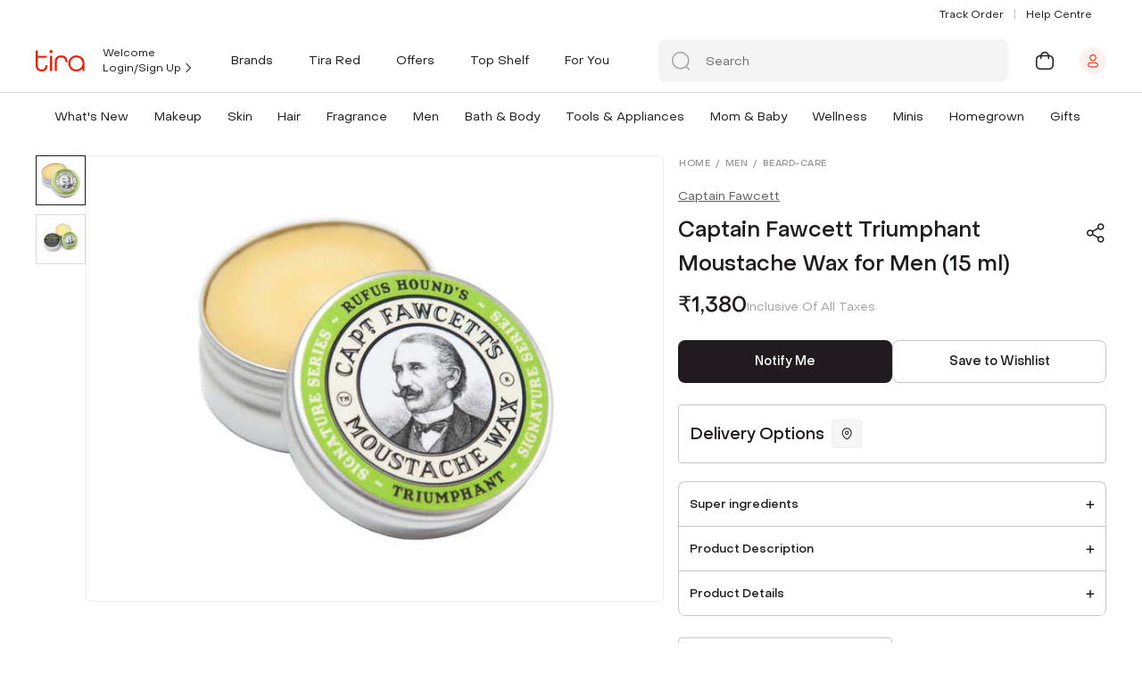

--- FILE ---
content_type: text/html
request_url: https://mercury.akamaized.net/jioads/uid/uidgen.html
body_size: 682
content:
<!DOCTYPE html>

<html lang="en">

<head>

    <meta charset="UTF-8">

    <meta name=viewport content="width=device-width, initial-scale=1.0, maximum-scale=1.0" />

    <title>UID generator</title>

	<style>

        html {

            background-color: #000;

            margin: 0px;

            padding: 0px;

            width: 100vw;

            height: 100vh;

        }

    </style>

    <script src="https://jioadsweb.akamaized.net/jioads/uid/fp.js"></script>

    <script src="https://jioadsweb.akamaized.net/jioads/uid/device-uuid.js"></script>

    <script src="https://jioadsweb.akamaized.net/jioads/uid/uidGenerator.js"></script>

</head>

<body>

</body>

</html>

--- FILE ---
content_type: text/css
request_url: https://cdn.tirabeauty.com/v2/billowing-snowflake-434234/tira-p/wrkr/organization/62d539deb767fec5c06847bd/theme/assets/getProductDescription.21cf586ad0ac23512aca.css
body_size: 28852
content:
.full-width-section--kqmzf{max-width:100%;padding:0;width:100%}.full-width-section--kqmzf,.section-main-container--o1mAa{background-color:transparent;margin:0 auto;position:relative}.section-main-container--o1mAa{max-width:1440px;padding:60px 0 0}@media only screen and (max-width:768px){.section-main-container--o1mAa{padding:48px 15px 0}}@media only screen and (max-width:480px){.section-main-container--o1mAa{padding:24px 8px 0}}slick-dots li.slick-active--N92ZS{width:24px!important}@media only screen and (max-width:480px){slick-dots li.slick-active--N92ZS{width:16px!important}}slick-dots li.slick-active--N92ZS button{background-color:var(--primaryColor)!important;width:24px!important}@media only screen and (max-width:480px){slick-dots li.slick-active--N92ZS button{width:16px!important}}.section-heading--cLLIX{font-size:24px;font-weight:var(--font-weight-light);line-height:140%}@media only screen and (max-width:480px){.section-heading--cLLIX{font-size:18px}}.ct-header-wrapper--S16em,.ctHeaderWrapper--uWJH3{position:sticky;top:0;z-index:4}.hide-scrollbar--FVCRJ{overflow-y:scroll}.remove-scroll--TbQOo,.removeScroll--HbUws{overflow-y:hidden!important}.home-page--aRCyM,.homePage--wGXnR{max-width:1440px}.mr-5--A3ci5,.mr5--z_dfi{margin-right:30px!important}.mr-2--xQ_rb,.mr2--wod4x{margin-right:5px!important}.py-5--lBEVb,.py5--v1lmH{padding-bottom:1.875rem!important;padding-top:1.875rem!important}.fontBody--hEQiR{font-family:var(--font-body)}.fontHeader--mAvUQ{font-family:var(--font-header)}.custom-scrollbar--xpZFf{scrollbar-color:#a6a3a5 #fff;scrollbar-width:thin}.custom-scrollbar--xpZFf::-webkit-scrollbar{height:4px;width:4px}.custom-scrollbar--xpZFf::-webkit-scrollbar-track{background:transparent}.custom-scrollbar--xpZFf::-webkit-scrollbar-thumb{border:4px solid #a6a3a5}.hide-scrollbar--FVCRJ{-ms-overflow-style:none;scrollbar-width:none}.hide-scrollbar--FVCRJ::-webkit-scrollbar{display:none}.homePage--wGXnR{max-width:100%}.homePage--wGXnR div#sections--vkDfn>div>div:first-child>div.fullWidthSection--B0Utn{margin-top:0}.boldText--TWQ8Z{font-weight:500!important}.stop-user-select--MRM2u{-webkit-user-select:none;-ms-user-select:none;user-select:none}.no-tap-highlight--OGIQi{-webkit-tap-highlight-color:transparent}.disable-scroll--Xs53w{height:100%;overflow:hidden}.flex-center--Fv5vV{align-items:center;display:flex;justify-content:center}.user-select-none--Iyg4e{user-select:none;-moz-user-select:none;-webkit-user-select:none;-ms-user-select:none}.gap--laUeo{display:flex;gap:.5rem}.point-cursor--YY5jK{cursor:pointer}.text-uppercase--TDfM5{text-transform:uppercase}.layout-container--x3uZd{margin:0 auto;max-width:1200px}.layout-container--x3uZd .no-padding-slider--QyqkL{padding-top:0!important}@media only screen and (max-width:480px){.layout-container--x3uZd .no-padding-slider--QyqkL{height:calc(100% - 170px)!important}}.disable-click--j9wi0{pointer-events:none}.error-text--o8Gv7{color:var(--errorColor)}.removePadding--bcqAW{padding-bottom:0!important}.blogPadding--p_SFO{padding:0 48px}@media only screen and (max-width:480px){.blogPadding--p_SFO{padding:0}}.blogPadding--p_SFO .fy__img{object-fit:cover}.showSeperator--n5Ypd{display:block}.reviewRatingQnaPadding--CnRkj{padding-bottom:0}@media only screen and (max-width:480px){.dividerMain--ccJQb{display:none}}.dividerMain--ccJQb .divider--MepE5{border:0;border-top:1px solid #211a1e;display:block;height:1px;margin-block-end:0;margin-block-start:0;opacity:.1;padding:0}@media only screen and (max-width:480px){.dividerMain--ccJQb .divider--MepE5{border:none}.dividerMain--ccJQb{height:10px;padding:1px 24px}}.productDetails--gZkOp{margin:auto;max-width:1440px;padding-bottom:12px}descriptionContainer{background-color:#fff;margin-top:20px;padding:20px}@media only screen and (max-width:480px){descriptionContainer{margin:10px 0 0;padding:10px}}descriptionContainer .title--QHhqv{color:#211a1e;display:flex;justify-content:space-between;margin:10px 0 0;text-transform:uppercase}descriptionContainer .title--QHhqv a{padding:0 0 0 20px;text-transform:capitalize}descriptionContainer .productLongDescription--tSSp5{line-height:25px;margin-top:20px;overflow-wrap:break-word}.reviewContainer--EAU2O{background-color:#fff;margin-top:15px;padding:20px}.reviewContainer__title--m_vd_{align-items:center;color:#211a1e;display:flex;font-size:20px;font-weight:700;justify-content:space-between;margin:10px 0 0;text-transform:uppercase}.reviewContainer__title--m_vd_ a{padding:0 0 0 20px;text-transform:capitalize}.reviewContainer--EAU2O .addReview--DCmvO{color:#000;cursor:pointer;font-size:14px;text-decoration:underline}.reviewContainer--EAU2O .noReviews--bvYCp{margin:20px 0}.reviewContainer--EAU2O .viewAllRatings--IE04W{align-items:center;border-bottom:1px solid;cursor:pointer;display:inline-flex;margin-top:20px}.reviewContainer--EAU2O .viewAllRatings--IE04W p{margin-right:10px}.noInternet--K1JGT{background:#f8f8f8!important;margin:0 auto;min-height:700px}@media only screen and (max-width:480px){.noInternet--K1JGT{margin:0!important}}.noInternet--K1JGT/deep/.content--XvZJu{align-items:center;border-radius:var(--border-radius);display:flex;flex-direction:column;justify-content:center}@media only screen and (max-width:480px){.noInternet--K1JGT/deep/.content--XvZJu{border-radius:unset}}.noInternet--K1JGT/deep/.oopsError--EXF5_{animation:unset!important;background-color:unset!important;margin:unset!important;padding:unset!important}.full-width-section--hRQmv{max-width:100%;padding:0;width:100%}.full-width-section--hRQmv,.section-main-container--bn6fb{background-color:transparent;margin:0 auto;position:relative}.section-main-container--bn6fb{max-width:1440px;padding:60px 0 0}@media only screen and (max-width:768px){.section-main-container--bn6fb{padding:48px 15px 0}}@media only screen and (max-width:480px){.section-main-container--bn6fb{padding:24px 8px 0}}slick-dots li.slick-active--jz9In{width:24px!important}@media only screen and (max-width:480px){slick-dots li.slick-active--jz9In{width:16px!important}}slick-dots li.slick-active--jz9In button{background-color:var(--primaryColor)!important;width:24px!important}@media only screen and (max-width:480px){slick-dots li.slick-active--jz9In button{width:16px!important}}.section-heading--fxrEq{font-size:24px;font-weight:var(--font-weight-light);line-height:140%}@media only screen and (max-width:480px){.section-heading--fxrEq{font-size:18px}}.ct-header-wrapper--EinCs,.ctHeaderWrapper--meLdb{position:sticky;top:0;z-index:4}.hide-scrollbar--bvgNz{overflow-y:scroll}.remove-scroll--gsXFl,.removeScroll--TOKVE{overflow-y:hidden!important}.home-page--xNBj0,.homePage--iYAtd{max-width:1440px}.mr-5--eNW0I,.mr5--Rx3wD{margin-right:30px!important}.mr-2--kyCPX,.mr2--eaPUz{margin-right:5px!important}.py-5--kyctw,.py5--yLWqG{padding-bottom:1.875rem!important;padding-top:1.875rem!important}.fontBody--jWLRK{font-family:var(--font-body)}.fontHeader--YHXl8{font-family:var(--font-header)}.custom-scrollbar--k8qI2{scrollbar-color:#a6a3a5 #fff;scrollbar-width:thin}.custom-scrollbar--k8qI2::-webkit-scrollbar{height:4px;width:4px}.custom-scrollbar--k8qI2::-webkit-scrollbar-track{background:transparent}.custom-scrollbar--k8qI2::-webkit-scrollbar-thumb{border:4px solid #a6a3a5}.hide-scrollbar--bvgNz{-ms-overflow-style:none;scrollbar-width:none}.hide-scrollbar--bvgNz::-webkit-scrollbar{display:none}.homePage--iYAtd{max-width:100%}.homePage--iYAtd div#sections--NPstp>div>div:first-child>div.fullWidthSection--yPfFG{margin-top:0}.boldText--wI1vN{font-weight:500!important}.stop-user-select--N10r6{-webkit-user-select:none;-ms-user-select:none;user-select:none}.no-tap-highlight--xG9LH{-webkit-tap-highlight-color:transparent}.disable-scroll--JPcLQ{height:100%;overflow:hidden}.flex-center--Okwi9{align-items:center;display:flex;justify-content:center}.user-select-none--QvlGA{user-select:none;-moz-user-select:none;-webkit-user-select:none;-ms-user-select:none}.gap--Zoig0{display:flex;gap:.5rem}.point-cursor--IlrC_{cursor:pointer}.text-uppercase--B83Kp{text-transform:uppercase}.layout-container--relTD{margin:0 auto;max-width:1200px}.layout-container--relTD .no-padding-slider--NbyQc{padding-top:0!important}@media only screen and (max-width:480px){.layout-container--relTD .no-padding-slider--NbyQc{height:calc(100% - 170px)!important}}.disable-click--MZSDD{pointer-events:none}.error-text--TdXiK{color:var(--errorColor)}.productWrapper--PokDf{width:100%}.productContainer--vtWiJ{--padding-side:16px;box-sizing:border-box;margin:auto;max-width:calc(var(--padding-side)*2 + 1200px);padding:0 var(--padding-side)}@media only screen and (max-width:480px){.productContainer--vtWiJ{padding:0}}.flexContainer--Ujbgw{display:flex;width:100%}@media only screen and (max-width:480px){.flexContainer--Ujbgw{flex-direction:column;position:relative}}.sticky--YwY9F{position:-webkit-sticky!important;position:sticky!important;top:158px}@media only screen and (max-width:768px){.sticky--YwY9F{top:120px}}.productLeft--qXm_D{box-sizing:border-box;display:flex;flex:1;flex-direction:column;height:fit-content;min-width:0;padding:16px 16px 0 0;position:relative;z-index:2}@media only screen and (max-width:768px){.productLeft--qXm_D{padding-right:16px}}@media only screen and (max-width:480px){.productLeft--qXm_D{padding:0;position:static!important;width:100%}}.productLeftWrapper--zBcp5{position:relative}.productRight--VtNre{background:#fff;margin-top:16px;position:relative;width:40%}@media only screen and (max-width:480px){.productRight--VtNre{margin-top:0}}.productRight--VtNre .preview--S0ShO{background:#fff;display:none;margin-top:23px;position:fixed;top:160px!important;z-index:1}@media only screen and (max-width:480px){.productRight--VtNre{width:inherit!important}}.ShareQR--M8KIq{display:none;padding:12px;position:absolute;right:0;top:0}@media only screen and (max-width:480px){.ShareQR--M8KIq{display:block}}.full-width-section--w9MA3{max-width:100%;padding:0;width:100%}.full-width-section--w9MA3,.section-main-container--OnWOk{background-color:transparent;margin:0 auto;position:relative}.section-main-container--OnWOk{max-width:1440px;padding:60px 0 0}@media only screen and (max-width:768px){.section-main-container--OnWOk{padding:48px 15px 0}}@media only screen and (max-width:480px){.section-main-container--OnWOk{padding:24px 8px 0}}slick-dots li.slick-active--ZAj1u{width:24px!important}@media only screen and (max-width:480px){slick-dots li.slick-active--ZAj1u{width:16px!important}}slick-dots li.slick-active--ZAj1u button{background-color:var(--primaryColor)!important;width:24px!important}@media only screen and (max-width:480px){slick-dots li.slick-active--ZAj1u button{width:16px!important}}.section-heading--jwBSs{font-size:24px;font-weight:var(--font-weight-light);line-height:140%}@media only screen and (max-width:480px){.section-heading--jwBSs{font-size:18px}}.ct-header-wrapper--b3pP8,.ctHeaderWrapper--K7Qdc{position:sticky;top:0;z-index:4}.hide-scrollbar--CK2fP{overflow-y:scroll}.remove-scroll--t4aCG,.removeScroll--gDnw9{overflow-y:hidden!important}.home-page--KVujY,.homePage--Ox31g{max-width:1440px}.mr-5--ttryk,.mr5--zfD7K{margin-right:30px!important}.mr-2--qquhp,.mr2--vI_5w{margin-right:5px!important}.py-5--CTJrs,.py5--uEFKr{padding-bottom:1.875rem!important;padding-top:1.875rem!important}.fontBody--iHNzy{font-family:var(--font-body)}.fontHeader--Hn_ew{font-family:var(--font-header)}.custom-scrollbar--mKCRz{scrollbar-color:#a6a3a5 #fff;scrollbar-width:thin}.custom-scrollbar--mKCRz::-webkit-scrollbar{height:4px;width:4px}.custom-scrollbar--mKCRz::-webkit-scrollbar-track{background:transparent}.custom-scrollbar--mKCRz::-webkit-scrollbar-thumb{border:4px solid #a6a3a5}.hide-scrollbar--CK2fP{-ms-overflow-style:none;scrollbar-width:none}.hide-scrollbar--CK2fP::-webkit-scrollbar{display:none}.homePage--Ox31g{max-width:100%}.homePage--Ox31g div#sections--HjDQr>div>div:first-child>div.fullWidthSection--CDsLR{margin-top:0}.boldText--AxUUa{font-weight:500!important}.stop-user-select--rUvsU{-webkit-user-select:none;-ms-user-select:none;user-select:none}.no-tap-highlight--E_4Pj{-webkit-tap-highlight-color:transparent}.disable-scroll--lSH96{height:100%;overflow:hidden}.flex-center--tgIxi{align-items:center;display:flex;justify-content:center}.user-select-none--nUto4{user-select:none;-moz-user-select:none;-webkit-user-select:none;-ms-user-select:none}.gap--phzr1{display:flex;gap:.5rem}.point-cursor--gDX3j{cursor:pointer}.text-uppercase--bW_eq{text-transform:uppercase}.layout-container--kH0gN{margin:0 auto;max-width:1200px}.layout-container--kH0gN .no-padding-slider--g_xKI{padding-top:0!important}@media only screen and (max-width:480px){.layout-container--kH0gN .no-padding-slider--g_xKI{height:calc(100% - 170px)!important}}.disable-click--qt3Cj{pointer-events:none}.error-text--eiZLZ{color:var(--errorColor)}.productLeftTop--q4yiT{display:flex;gap:16px;position:relative;width:100%}.productViewImages--r4eUi{display:flex;flex-direction:column;gap:12px;max-height:400px;max-width:132px;overflow-x:hidden}@media only screen and (max-width:480px){.productViewImages--r4eUi{display:none}}.productImageMain--hzkTP{align-content:flex-start;display:grid;gap:10px;justify-content:center;max-height:400px;overflow:scroll;overflow:auto;width:100%}.productImageMain--hzkTP .imageCard--ZmMDN{align-items:center;border:1px solid #dbdadb;box-sizing:border-box;cursor:pointer;display:flex;height:56px;justify-content:center;-o-object-fit:contain;object-fit:contain;width:56px}.productImageMain--hzkTP .imageCard--ZmMDN .imageMain--KUsMu{height:100%;-o-object-fit:contain;object-fit:contain;width:100%}.productCurrentImageContainer--qr_4Z{box-sizing:border-box;flex:1;min-width:0;position:relative}@media only screen and (max-width:480px){.productCurrentImageContainer--qr_4Z{background:#fff;padding-bottom:50px;position:inherit!important;position:relative!important;top:unset!important}}.productCurrentImageContainer--qr_4Z .slickMain--aVj3J{bottom:28px;display:none;left:50%;position:absolute;transform:translateX(-50%)}@media only screen and (max-width:480px){.productCurrentImageContainer--qr_4Z .slickMain--aVj3J{display:block}}.productCurrentImageContainer--qr_4Z .slickMain--aVj3J .dot--I_sHS{background:#eee;border-radius:100px;display:inline-block;height:4px;width:4px}.productCurrentImageContainer--qr_4Z .slickMain--aVj3J .dot--I_sHS:not(:last-child){margin-right:4px}.productCurrentImageContainer--qr_4Z .slickMain--aVj3J .active--K3zq3{background:#eee;background:var(--primaryColor);border-radius:9px;width:16px}.topArrow--GH1Eq{margin:0 auto;rotate:180deg}.downArrow--kdstW{margin:0 auto}.tagWrapper--vo7fy{align-items:center;display:flex;gap:.5rem;left:4px;position:absolute;top:4px;z-index:2}.tagWrapper--vo7fy .promotionalTag--qumub{align-items:center;background:#f2f2f2b2;border-radius:4px;display:flex;font-family:PP Object Sans;font-size:12px;font-weight:500;line-height:18px;padding:4px 8px;text-transform:uppercase}@media only screen and (max-width:480px){.tagWrapper--vo7fy .promotionalTag--qumub{font-size:9px}}.socialNudgeText--hhmcE{align-items:center;background:#f4f4f4;box-sizing:border-box;display:flex;font-size:14px;gap:4px;height:32px;justify-content:center;line-height:18px;margin-top:5px;padding:7px 16px;width:100%}.full-width-section--oS57b{max-width:100%;padding:0;width:100%}.full-width-section--oS57b,.section-main-container--dpQKS{background-color:transparent;margin:0 auto;position:relative}.section-main-container--dpQKS{max-width:1440px;padding:60px 0 0}@media only screen and (max-width:768px){.section-main-container--dpQKS{padding:48px 15px 0}}@media only screen and (max-width:480px){.section-main-container--dpQKS{padding:24px 8px 0}}slick-dots li.slick-active--MYzPn{width:24px!important}@media only screen and (max-width:480px){slick-dots li.slick-active--MYzPn{width:16px!important}}slick-dots li.slick-active--MYzPn button{background-color:var(--primaryColor)!important;width:24px!important}@media only screen and (max-width:480px){slick-dots li.slick-active--MYzPn button{width:16px!important}}.section-heading--tkHYM{font-size:24px;font-weight:var(--font-weight-light);line-height:140%}@media only screen and (max-width:480px){.section-heading--tkHYM{font-size:18px}}.ct-header-wrapper--Ob8Y7,.ctHeaderWrapper--z6CS8{position:sticky;top:0;z-index:4}.hide-scrollbar--Q5XaK{overflow-y:scroll}.remove-scroll--cUR5h,.removeScroll--YdjOj{overflow-y:hidden!important}.home-page--OKYUW,.homePage--XYFn8{max-width:1440px}.mr-5--zWaSl,.mr5--ZRu74{margin-right:30px!important}.mr-2--UP1yw,.mr2--l1Cts{margin-right:5px!important}.py-5--VmCzP,.py5--QMT6E{padding-bottom:1.875rem!important;padding-top:1.875rem!important}.fontBody--OLqYq{font-family:var(--font-body)}.fontHeader--IgTS2{font-family:var(--font-header)}.custom-scrollbar--xd6N0{scrollbar-color:#a6a3a5 #fff;scrollbar-width:thin}.custom-scrollbar--xd6N0::-webkit-scrollbar{height:4px;width:4px}.custom-scrollbar--xd6N0::-webkit-scrollbar-track{background:transparent}.custom-scrollbar--xd6N0::-webkit-scrollbar-thumb{border:4px solid #a6a3a5}.hide-scrollbar--Q5XaK{-ms-overflow-style:none;scrollbar-width:none}.hide-scrollbar--Q5XaK::-webkit-scrollbar{display:none}.homePage--XYFn8{max-width:100%}.homePage--XYFn8 div#sections--K8lfN>div>div:first-child>div.fullWidthSection--X9r9t{margin-top:0}.boldText--soTff{font-weight:500!important}.stop-user-select--jyevV{-webkit-user-select:none;-ms-user-select:none;user-select:none}.no-tap-highlight--MLIQl{-webkit-tap-highlight-color:transparent}.disable-scroll--y_GEU{height:100%;overflow:hidden}.flex-center--Yn5Qg{align-items:center;display:flex;justify-content:center}.user-select-none--t8927{user-select:none;-moz-user-select:none;-webkit-user-select:none;-ms-user-select:none}.gap--_0Sx3{display:flex;gap:.5rem}.point-cursor--BV6b0{cursor:pointer}.text-uppercase--IQ7Ya{text-transform:uppercase}.layout-container--zHcgD{margin:0 auto;max-width:1200px}.layout-container--zHcgD .no-padding-slider--ctsn9{padding-top:0!important}@media only screen and (max-width:480px){.layout-container--zHcgD .no-padding-slider--ctsn9{height:calc(100% - 170px)!important}}.disable-click--mB4yl{pointer-events:none}.error-text--a7UEO{color:var(--errorColor)}.defaultImage--ck3QZ{height:100%;object-fit:contain;width:100%}@media only screen and (max-width:480px){.defaultImage--ck3QZ{box-sizing:border-box;padding:0 16px}}.loadImage--nO7Jb{align-items:center;border:1px solid #eee;border-radius:4px;box-sizing:border-box;display:flex;height:100%;justify-content:center;left:0;position:absolute;top:0;width:100%}@media only screen and (max-width:480px){.loadImage--nO7Jb{border:none;border-radius:0}}.tryOn--_RFiS{bottom:0;left:0;margin:0 0 20px 20px;position:absolute;z-index:1}@media only screen and (max-width:480px){.tryOn--_RFiS{margin:12px}}.productBadge--tVgtw{bottom:0;height:48px;margin:0 16px 20px 0;position:absolute;right:0;width:48px;z-index:1}.productBadge--tVgtw img{display:block;height:100%;object-fit:contain;width:100%}@media only screen and (max-width:480px){.productBadge--tVgtw{margin:12px}}.productTag--HaWVm{border-radius:var(--border-radius);font-size:.75rem;left:0;line-height:160%;margin:16px 0 0 20px;padding:4px 12px;position:absolute;top:0;z-index:1}@media only screen and (max-width:480px){.productTag--HaWVm{font-size:.625rem;margin:12px;padding:4px 10px}}.bgOpacity--ZZdXe{opacity:.5}.pdpImage--TIFEB{max-height:100%;max-width:100%;object-fit:contain;width:100%}@media only screen and (max-width:480px){.pdpImage--TIFEB{pointer-events:none;user-select:none}}.originalImg--uFv3S{left:0;max-width:720px;opacity:0;pointer-events:none;position:absolute;top:0;visibility:hidden}.videoContainer--tgu8K{align-items:center;cursor:pointer;display:flex;justify-content:center;margin:auto;min-height:400px;position:relative;width:100%}.videoContainer--tgu8K .originalVideo--L3h5G{cursor:pointer;max-height:430px;width:100%}@media only screen and (max-width:480px){.videoContainer--tgu8K .originalVideo--L3h5G{height:auto;max-width:100%;min-width:230px}}.videoContainer--tgu8K .youtube--bdxw6{cursor:pointer;height:100%;min-height:380px;width:100%}@media only screen and (max-width:480px){.videoContainer--tgu8K .youtube--bdxw6{min-height:280px;min-width:230px}.videoContainer--tgu8K .originalVideo--L3h5G,.videoContainer--tgu8K .youtube--bdxw6{pointer-events:none}}.videoContainer--tgu8K .thumbnail--drKeA:after{background-image:url(https://cdn.tirabeauty.com/v2/billowing-snowflake-434234/tira-p/wrkr/organization/62d539deb767fec5c06847bd/theme/assets/25008b8d925668112ece.svg);background-repeat:no-repeat;background-size:contain;content:"";display:block;height:60px;left:50%;margin-left:-30px;margin-top:-30px;position:absolute;top:50%;width:60px}@media only screen and (max-width:480px){.videoContainer--tgu8K{min-height:300px}}.type3DModel--YlBZx{position:relative}.type3DModel--YlBZx .overlayIcon--UaJON{align-items:center;background-color:rgba(0,0,0,.6);bottom:0;cursor:pointer;display:flex;justify-content:center;left:0;position:absolute;right:0;top:0}.type3DModel--YlBZx .overlayIcon--UaJON img{width:24px}.picLoader--NmRqF{height:100%;left:0;position:absolute;top:0;width:100%}.slideLeftEnterActive--JmHi9{animation:slideLeftIn--aPenK .75s ease-out}.slideLeftLeaveActive--yiFt3{animation:slideLeftOut--bYi_q .75s ease-out}@keyframes slideLeftIn--aPenK{0%{opacity:0;transform:translateX(-80%)}to{opacity:1;transform:translateX(0)}}@keyframes slideLeftOut--bYi_q{0%{opacity:1;transform:translateX(0)}to{opacity:0;transform:translateX(80%)}}.slideRightEnterActive--SRlGy{animation:slideRightIn--e3SUV .75s ease-out}.slideRightLeaveActive--pMhCZ{animation:slideRightOut--zztxN .75s ease-out}@keyframes slideRightIn--e3SUV{0%{opacity:0;transform:translateX(80%)}to{opacity:1;transform:translateX(0)}}@keyframes slideRightOut--zztxN{0%{opacity:1;transform:translateX(0)}to{opacity:0;transform:translateX(-80%)}}.full-width-section--LpRpv{max-width:100%;padding:0;width:100%}.full-width-section--LpRpv,.section-main-container--PqBG6{background-color:transparent;margin:0 auto;position:relative}.section-main-container--PqBG6{max-width:1440px;padding:60px 0 0}@media only screen and (max-width:768px){.section-main-container--PqBG6{padding:48px 15px 0}}@media only screen and (max-width:480px){.section-main-container--PqBG6{padding:24px 8px 0}}slick-dots li.slick-active--OwbHp{width:24px!important}@media only screen and (max-width:480px){slick-dots li.slick-active--OwbHp{width:16px!important}}slick-dots li.slick-active--OwbHp button{background-color:var(--primaryColor)!important;width:24px!important}@media only screen and (max-width:480px){slick-dots li.slick-active--OwbHp button{width:16px!important}}.section-heading--MY5Wr{font-size:24px;font-weight:var(--font-weight-light);line-height:140%}@media only screen and (max-width:480px){.section-heading--MY5Wr{font-size:18px}}.ct-header-wrapper--Oj0we,.ctHeaderWrapper--XBh1z{position:sticky;top:0;z-index:4}.hide-scrollbar--rTFhP{overflow-y:scroll}.remove-scroll--p83oX,.removeScroll--OzZB5{overflow-y:hidden!important}.home-page--TCuvA,.homePage--Tx63J{max-width:1440px}.mr-5--zW3H9,.mr5--dJWre{margin-right:30px!important}.mr-2--LfEEs,.mr2--WBIxA{margin-right:5px!important}.py-5--iitwu,.py5--cew8i{padding-bottom:1.875rem!important;padding-top:1.875rem!important}.fontBody--mZLxJ{font-family:var(--font-body)}.fontHeader--X9N63{font-family:var(--font-header)}.custom-scrollbar--NqIFo{scrollbar-color:#a6a3a5 #fff;scrollbar-width:thin}.custom-scrollbar--NqIFo::-webkit-scrollbar{height:4px;width:4px}.custom-scrollbar--NqIFo::-webkit-scrollbar-track{background:transparent}.custom-scrollbar--NqIFo::-webkit-scrollbar-thumb{border:4px solid #a6a3a5}.hide-scrollbar--rTFhP{-ms-overflow-style:none;scrollbar-width:none}.hide-scrollbar--rTFhP::-webkit-scrollbar{display:none}.homePage--Tx63J{max-width:100%}.homePage--Tx63J div#sections--JGRMQ>div>div:first-child>div.fullWidthSection--qs2zB{margin-top:0}.boldText--bj9u2{font-weight:500!important}.stop-user-select--gtXt6{-webkit-user-select:none;-ms-user-select:none;user-select:none}.no-tap-highlight--sO9s_{-webkit-tap-highlight-color:transparent}.disable-scroll--vpOBr{height:100%;overflow:hidden}.flex-center--Z7AdZ{align-items:center;display:flex;justify-content:center}.user-select-none--b3kqc{user-select:none;-moz-user-select:none;-webkit-user-select:none;-ms-user-select:none}.gap--t2lpj{display:flex;gap:.5rem}.point-cursor--bxU6Y{cursor:pointer}.text-uppercase--QG9zN{text-transform:uppercase}.layout-container--tAdwg{margin:0 auto;max-width:1200px}.layout-container--tAdwg .no-padding-slider--IMln7{padding-top:0!important}@media only screen and (max-width:480px){.layout-container--tAdwg .no-padding-slider--IMln7{height:calc(100% - 170px)!important}}.disable-click--vXp5y{pointer-events:none}.error-text--yrrmm{color:var(--errorColor)}.itemWrapper--mXcf2{align-items:center;background:#fff;display:flex;flex-wrap:wrap;height:100%;justify-content:center;min-height:500px;overflow:hidden;position:relative}@media only screen and (max-width:480px){.itemWrapper--mXcf2{flex-wrap:nowrap;overflow:hidden;-ms-overflow-style:none;-webkit-overflow-scrolling:touch;border:none;justify-content:center;min-height:400px;transition:1s linear}}.mouseCover--C_Oi1{background-color:rgba(0,0,0,.5);cursor:pointer;display:none;height:100px;pointer-events:none;position:fixed;width:100px}.sticky--iNqHu{position:-webkit-sticky;position:sticky;top:10%}.full-width-section--m7NFl{max-width:100%;padding:0;width:100%}.full-width-section--m7NFl,.section-main-container--XRnOJ{background-color:transparent;margin:0 auto;position:relative}.section-main-container--XRnOJ{max-width:1440px;padding:60px 0 0}@media only screen and (max-width:768px){.section-main-container--XRnOJ{padding:48px 15px 0}}@media only screen and (max-width:480px){.section-main-container--XRnOJ{padding:24px 8px 0}}slick-dots li.slick-active--liZzR{width:24px!important}@media only screen and (max-width:480px){slick-dots li.slick-active--liZzR{width:16px!important}}slick-dots li.slick-active--liZzR button{background-color:var(--primaryColor)!important;width:24px!important}@media only screen and (max-width:480px){slick-dots li.slick-active--liZzR button{width:16px!important}}.section-heading--V7Q0R{font-size:24px;font-weight:var(--font-weight-light);line-height:140%}@media only screen and (max-width:480px){.section-heading--V7Q0R{font-size:18px}}.ct-header-wrapper--zO6yu,.ctHeaderWrapper--n4k8i{position:sticky;top:0;z-index:4}.hide-scrollbar--eF6UU{overflow-y:scroll}.remove-scroll--sUN3U,.removeScroll--aoIlA{overflow-y:hidden!important}.home-page--xy9Qr,.homePage--WzH6A{max-width:1440px}.mr-5--UIgz8,.mr5--PH5id{margin-right:30px!important}.mr-2--yUynz,.mr2--NIHTL{margin-right:5px!important}.py-5--qt1Lb,.py5--L7kkw{padding-bottom:1.875rem!important;padding-top:1.875rem!important}.fontBody--q5kK7{font-family:var(--font-body)}.fontHeader--YkKFu{font-family:var(--font-header)}.custom-scrollbar--Kqb_K{scrollbar-color:#a6a3a5 #fff;scrollbar-width:thin}.custom-scrollbar--Kqb_K::-webkit-scrollbar{height:4px;width:4px}.custom-scrollbar--Kqb_K::-webkit-scrollbar-track{background:transparent}.custom-scrollbar--Kqb_K::-webkit-scrollbar-thumb{border:4px solid #a6a3a5}.hide-scrollbar--eF6UU{-ms-overflow-style:none;scrollbar-width:none}.hide-scrollbar--eF6UU::-webkit-scrollbar{display:none}.homePage--WzH6A{max-width:100%}.homePage--WzH6A div#sections--BbQPR>div>div:first-child>div.fullWidthSection--iv2u7{margin-top:0}.boldText--RZXbX{font-weight:500!important}.stop-user-select--EmK0b{-webkit-user-select:none;-ms-user-select:none;user-select:none}.no-tap-highlight--BhZWy{-webkit-tap-highlight-color:transparent}.disable-scroll--lqK6A{height:100%;overflow:hidden}.flex-center--cwGiL{align-items:center;display:flex;justify-content:center}.user-select-none--Qutl_{user-select:none;-moz-user-select:none;-webkit-user-select:none;-ms-user-select:none}.gap--Pdztd{display:flex;gap:.5rem}.point-cursor--dUnzV{cursor:pointer}.text-uppercase--wqtfp{text-transform:uppercase}.layout-container--RcxwR{margin:0 auto;max-width:1200px}.layout-container--RcxwR .no-padding-slider--kG2X9{padding-top:0!important}@media only screen and (max-width:480px){.layout-container--RcxwR .no-padding-slider--kG2X9{height:calc(100% - 170px)!important}}.disable-click--cPOzV{pointer-events:none}.error-text--AhpPI{color:var(--errorColor)}.iconVto--g_PY7{align-items:center;cursor:pointer;display:flex;font-size:10px;font-weight:500;height:40px;justify-content:center;left:15%;overflow:hidden;position:absolute;top:80%}@media only screen and (max-width:480px){.iconVto--g_PY7{left:5%}}.iconVto--g_PY7 .vto--MVUKN{background:#eeeeeed6;border:1px solid #eee;border-radius:8px;display:flex;padding:4px;z-index:2}.vtoText--3gLNM{align-items:center;animation:hideText--yyzyo 4s ease-out forwards;background:#eeeeeed6;border:1px solid #eee;border-radius:0 8px 8px 0;display:inline-block;display:flex;font-size:14px;font-weight:500;height:calc(100% - 8px);height:100%;left:-5px;line-height:22px;margin:auto;opacity:1;padding:4px 8px 4px 5px;position:relative;z-index:1}@keyframes hideText--yyzyo{0%,70%{opacity:1;transform:translateX(0);will-change:transform,opacity}75%,to{opacity:0;transform:translateX(-100%);visibility:hidden}}.full-width-section--haprm{max-width:100%;padding:0;width:100%}.full-width-section--haprm,.section-main-container--oHvoU{background-color:transparent;margin:0 auto;position:relative}.section-main-container--oHvoU{max-width:1440px;padding:60px 0 0}@media only screen and (max-width:768px){.section-main-container--oHvoU{padding:48px 15px 0}}@media only screen and (max-width:480px){.section-main-container--oHvoU{padding:24px 8px 0}}slick-dots li.slick-active--vCAhQ{width:24px!important}@media only screen and (max-width:480px){slick-dots li.slick-active--vCAhQ{width:16px!important}}slick-dots li.slick-active--vCAhQ button{background-color:var(--primaryColor)!important;width:24px!important}@media only screen and (max-width:480px){slick-dots li.slick-active--vCAhQ button{width:16px!important}}.section-heading--wlLr3{font-size:24px;font-weight:var(--font-weight-light);line-height:140%}@media only screen and (max-width:480px){.section-heading--wlLr3{font-size:18px}}.ct-header-wrapper--qZ9G7,.ctHeaderWrapper--Mavyu{position:sticky;top:0;z-index:4}.hide-scrollbar--Ntdji{overflow-y:scroll}.remove-scroll--qvKDI,.removeScroll--Ixyty{overflow-y:hidden!important}.home-page--c3gSU,.homePage--YCzFE{max-width:1440px}.mr-5--MebhI,.mr5--iBgHs{margin-right:30px!important}.mr-2--jd4cV,.mr2--YzyYn{margin-right:5px!important}.py-5--wSY_H,.py5--h113v{padding-bottom:1.875rem!important;padding-top:1.875rem!important}.fontBody--IytcC{font-family:var(--font-body)}.fontHeader--nBYER{font-family:var(--font-header)}.custom-scrollbar--PnEez{scrollbar-color:#a6a3a5 #fff;scrollbar-width:thin}.custom-scrollbar--PnEez::-webkit-scrollbar{height:4px;width:4px}.custom-scrollbar--PnEez::-webkit-scrollbar-track{background:transparent}.custom-scrollbar--PnEez::-webkit-scrollbar-thumb{border:4px solid #a6a3a5}.hide-scrollbar--Ntdji{-ms-overflow-style:none;scrollbar-width:none}.hide-scrollbar--Ntdji::-webkit-scrollbar{display:none}.homePage--YCzFE{max-width:100%}.homePage--YCzFE div#sections--sOP2i>div>div:first-child>div.fullWidthSection--l0w8t{margin-top:0}.boldText--KsVWB{font-weight:500!important}.stop-user-select--gAaIy{-webkit-user-select:none;-ms-user-select:none;user-select:none}.no-tap-highlight--SsI9b{-webkit-tap-highlight-color:transparent}.disable-scroll--VrWAo{height:100%;overflow:hidden}.flex-center--sdnoh{align-items:center;display:flex;justify-content:center}.user-select-none--Qkxvm{user-select:none;-moz-user-select:none;-webkit-user-select:none;-ms-user-select:none}.gap--IXG9E{display:flex;gap:.5rem}.point-cursor--G44OH{cursor:pointer}.text-uppercase--g9uGV{text-transform:uppercase}.layout-container--DSBih{margin:0 auto;max-width:1200px}.layout-container--DSBih .no-padding-slider--xBUIN{padding-top:0!important}@media only screen and (max-width:480px){.layout-container--DSBih .no-padding-slider--xBUIN{height:calc(100% - 170px)!important}}.disable-click--WaeOB{pointer-events:none}.error-text--u3H3V{color:var(--errorColor)}.breadCrumbContainer--m58QH{color:#908c8e;display:flex;font-size:10px;font-weight:500;letter-spacing:.5px;line-height:16px;margin-bottom:16px;min-height:16px;opacity:.95;text-transform:uppercase}@media (max-width:768px){.breadCrumbContainer--m58QH{margin:20px 16px}}.breadCrumbContainer--m58QH>span{align-items:center;display:flex;justify-content:center}.breadCrumbContainer--m58QH>span>a{align-items:center;display:flex}.breadCrumbContainer--m58QH .animatedBorder--TDdkD{cursor:pointer;display:inline-block;padding:1px;position:relative}.breadCrumbContainer--m58QH .animatedBorder--TDdkD:before{background-color:#777;bottom:0;content:"";height:1px;position:absolute;right:100%;transition:width .4s ease,right .4s ease;width:0}.breadCrumbContainer--m58QH .animatedBorder--TDdkD:hover:before{right:0;width:100%}.breadCrumbContainer--m58QH .seperator--N8pGc{margin:0 5px}.breadCrumbContainer--m58QH span:last-child>a>span.seperator--N8pGc:last-child{display:none}.full-width-section--bIEE0{max-width:100%;padding:0;width:100%}.full-width-section--bIEE0,.section-main-container--sV7mB{background-color:transparent;margin:0 auto;position:relative}.section-main-container--sV7mB{max-width:1440px;padding:60px 0 0}@media only screen and (max-width:768px){.section-main-container--sV7mB{padding:48px 15px 0}}@media only screen and (max-width:480px){.section-main-container--sV7mB{padding:24px 8px 0}}slick-dots li.slick-active--orgjQ{width:24px!important}@media only screen and (max-width:480px){slick-dots li.slick-active--orgjQ{width:16px!important}}slick-dots li.slick-active--orgjQ button{background-color:var(--primaryColor)!important;width:24px!important}@media only screen and (max-width:480px){slick-dots li.slick-active--orgjQ button{width:16px!important}}.section-heading--_wbY2{font-size:24px;font-weight:var(--font-weight-light);line-height:140%}@media only screen and (max-width:480px){.section-heading--_wbY2{font-size:18px}}.ct-header-wrapper--zwfeY,.ctHeaderWrapper--DNUK_{position:sticky;top:0;z-index:4}.hide-scrollbar--GRfoX{overflow-y:scroll}.remove-scroll--IP7nK,.removeScroll--IVHfG{overflow-y:hidden!important}.home-page--yJkTm,.homePage--90WDc{max-width:1440px}.mr-5--N08NY,.mr5--P_yMq{margin-right:30px!important}.mr-2--G37kz,.mr2--fgGeT{margin-right:5px!important}.py-5--WOk0Z,.py5--x0XOW{padding-bottom:1.875rem!important;padding-top:1.875rem!important}.fontBody--C9dVU{font-family:var(--font-body)}.fontHeader--I77SE{font-family:var(--font-header)}.custom-scrollbar--eKjHu{scrollbar-color:#a6a3a5 #fff;scrollbar-width:thin}.custom-scrollbar--eKjHu::-webkit-scrollbar{height:4px;width:4px}.custom-scrollbar--eKjHu::-webkit-scrollbar-track{background:transparent}.custom-scrollbar--eKjHu::-webkit-scrollbar-thumb{border:4px solid #a6a3a5}.hide-scrollbar--GRfoX{-ms-overflow-style:none;scrollbar-width:none}.hide-scrollbar--GRfoX::-webkit-scrollbar{display:none}.homePage--90WDc{max-width:100%}.homePage--90WDc div#sections--WCAS7>div>div:first-child>div.fullWidthSection--SsD7P{margin-top:0}.boldText--jd9RT{font-weight:500!important}.stop-user-select--DZOj3{-webkit-user-select:none;-ms-user-select:none;user-select:none}.no-tap-highlight--IbkD6{-webkit-tap-highlight-color:transparent}.disable-scroll--OLWam{height:100%;overflow:hidden}.flex-center--lzTFL{align-items:center;display:flex;justify-content:center}.user-select-none--cUk0i{user-select:none;-moz-user-select:none;-webkit-user-select:none;-ms-user-select:none}.gap--jfdpc{display:flex;gap:.5rem}.point-cursor--wYyvM{cursor:pointer}.text-uppercase--HeFOC{text-transform:uppercase}.layout-container--q25VB{margin:0 auto;max-width:1200px}.layout-container--q25VB .no-padding-slider--DjeXU{padding-top:0!important}@media only screen and (max-width:480px){.layout-container--q25VB .no-padding-slider--DjeXU{height:calc(100% - 170px)!important}}.disable-click--Ohvu8{pointer-events:none}.error-text--PJQL4{color:var(--errorColor)}.mmmContainer--FODlB{display:flex;font-size:12px;font-weight:400;gap:8px;justify-content:space-between;left:15%;position:absolute;top:70%;z-index:1}@media only screen and (max-width:480px){.mmmContainer--FODlB{left:5%;top:68%}}.iconMMMWrapper--jJrRY{align-items:center;cursor:pointer;display:flex;font-size:10px;font-weight:500;height:40px;justify-content:center;overflow:hidden}.iconMMMWrapper--jJrRY .iconMMM--CMlVL{background:#eeeeeed6;border:1px solid #eee;border-radius:8px;display:flex;padding:4px;z-index:2}.mmmText--XaCJE{align-items:center;animation:hideText--xAxqR 4s ease-out forwards;background:#eeeeeed6;border:1px solid #eee;border-radius:0 8px 8px 0;display:inline-block;display:flex;font-family:PP Object Sans,sans-serif;font-size:14px;font-weight:500;height:calc(100% - 8px);height:100%;left:-5px;line-height:22px;margin:auto;opacity:1;padding:4px 8px 4px 5px;position:relative;z-index:1}@keyframes hideText--xAxqR{0%,70%{opacity:1;transform:translateX(0);will-change:transform,opacity}75%,to{opacity:0;transform:translateX(-100%);visibility:hidden}}.toastedContainer--ltUCD{z-index:9999999!important}.matchMyMakeup__button--Bewhx{cursor:pointer;height:40px}@media (max-width:480px){.matchMyMakeup__button--Bewhx{height:48px;width:48px}.matchMyMakeup--wg8qM .mobileBtn--S8M0_{display:block;height:48px;width:48px}}.matchMyMakeup--wg8qM .mobileBtn--S8M0_{display:none}.loaderContainer--wjabU{background:rgba(0,0,0,.3);height:100vh;left:0;position:fixed;top:0;width:100vw;z-index:99999999}.loaderContainer--wjabU .loader--GH1_F{left:50%;position:absolute;top:86%;transform:translate(-50%,-50%)}.tippy--eZq4j{width:fit-content}.tippy--eZq4j,.tippy--eZq4j div{display:inline}.tippy--eZq4j .info--wtxTP{cursor:pointer;padding:0 5px}.full-width-section--YsebI{max-width:100%;padding:0;width:100%}.full-width-section--YsebI,.section-main-container--Fh5Zg{background-color:transparent;margin:0 auto;position:relative}.section-main-container--Fh5Zg{max-width:1440px;padding:60px 0 0}@media only screen and (max-width:768px){.section-main-container--Fh5Zg{padding:48px 15px 0}}@media only screen and (max-width:480px){.section-main-container--Fh5Zg{padding:24px 8px 0}}slick-dots li.slick-active--N_9r4{width:24px!important}@media only screen and (max-width:480px){slick-dots li.slick-active--N_9r4{width:16px!important}}slick-dots li.slick-active--N_9r4 button{background-color:var(--primaryColor)!important;width:24px!important}@media only screen and (max-width:480px){slick-dots li.slick-active--N_9r4 button{width:16px!important}}.section-heading--gb9xy{font-size:24px;font-weight:var(--font-weight-light);line-height:140%}@media only screen and (max-width:480px){.section-heading--gb9xy{font-size:18px}}.ct-header-wrapper--KCLu7,.ctHeaderWrapper--yaDJ8{position:sticky;top:0;z-index:4}.hide-scrollbar--ucZgx{overflow-y:scroll}.remove-scroll--a32Ai,.removeScroll--XqVse{overflow-y:hidden!important}.home-page--gwmFx,.homePage--DO_uM{max-width:1440px}.mr-5--S622B,.mr5--lYEo2{margin-right:30px!important}.mr-2--Ha3td,.mr2--oSg9U{margin-right:5px!important}.py-5--j8FLm,.py5--tzyN7{padding-bottom:1.875rem!important;padding-top:1.875rem!important}.fontBody--B2rpH{font-family:var(--font-body)}.fontHeader--arZNo{font-family:var(--font-header)}.custom-scrollbar--alGFb{scrollbar-color:#a6a3a5 #fff;scrollbar-width:thin}.custom-scrollbar--alGFb::-webkit-scrollbar{height:4px;width:4px}.custom-scrollbar--alGFb::-webkit-scrollbar-track{background:transparent}.custom-scrollbar--alGFb::-webkit-scrollbar-thumb{border:4px solid #a6a3a5}.hide-scrollbar--ucZgx{-ms-overflow-style:none;scrollbar-width:none}.hide-scrollbar--ucZgx::-webkit-scrollbar{display:none}.homePage--DO_uM{max-width:100%}.homePage--DO_uM div#sections--itWFi>div>div:first-child>div.fullWidthSection--UxJWo{margin-top:0}.boldText--jePI8{font-weight:500!important}.stop-user-select--SCn3r{-webkit-user-select:none;-ms-user-select:none;user-select:none}.no-tap-highlight--Lt2PQ{-webkit-tap-highlight-color:transparent}.disable-scroll--CoJEY{height:100%;overflow:hidden}.flex-center--Aq7c4{align-items:center;display:flex;justify-content:center}.user-select-none--coPbL{user-select:none;-moz-user-select:none;-webkit-user-select:none;-ms-user-select:none}.gap--M5cQz{display:flex;gap:.5rem}.point-cursor--KM6hd{cursor:pointer}.text-uppercase--GDAIy{text-transform:uppercase}.layout-container--PRPvN{margin:0 auto;max-width:1200px}.layout-container--PRPvN .no-padding-slider--vu5pz{padding-top:0!important}@media only screen and (max-width:480px){.layout-container--PRPvN .no-padding-slider--vu5pz{height:calc(100% - 170px)!important}}.disable-click--ViY85{pointer-events:none}.error-text--N9r6h{color:var(--errorColor)}.productPrice--i0c7o{align-items:center;display:flex;font-size:1.5rem;font-weight:400;gap:8px;line-height:160%}.productPrice--i0c7o .currentPoints--Ancm9{font-size:24px;line-height:160%}@media only screen and (max-width:480px){.productPrice--i0c7o .currentPoints--Ancm9{font-size:18px}}.productPrice--i0c7o .currentPoints--Ancm9 span{font-weight:500}@media only screen and (max-width:480px){.productPrice--i0c7o{font-size:1.125rem;line-height:140%}}.currentAmount--BpSjQ{font-weight:var(--font-weight-medium)}.oldAmount--S_OIZ{color:#a6a3a5;font-size:1.25rem;text-decoration:line-through}@media only screen and (max-width:480px){.oldAmount--S_OIZ{font-size:1rem}}.saveAmountPer--TOJAa{color:#211a1e;font-size:1rem;text-transform:capitalize}.inclusiveTax--T1MH4{color:#a6a3a5;font-size:.875rem;font-weight:400;line-height:160%;margin-top:4px;width:100%;--shimmer-height:28px;--shimmer-radius:var(--border-radius);flex:3}@media only screen and (max-width:480px){.inclusiveTax--T1MH4{--shimmer-height:24px;--shimmer-radius:20px;font-size:.75rem;margin-top:0}}.soldBy--mk8Dd{font-size:.875rem;font-weight:var(--font-weight-medium);line-height:160%;--shimmer-height:20px;--shimmer-radius:var(--border-radius);margin-top:16px}@media only screen and (max-width:480px){.soldBy--mk8Dd{--shimmer-radius:var(--border-radius)}}.soldByLabel--CC09h{color:#635e61;font-weight:400}.full-width-section--uKYPx{max-width:100%;padding:0;width:100%}.full-width-section--uKYPx,.section-main-container--aPCzv{background-color:transparent;margin:0 auto;position:relative}.section-main-container--aPCzv{max-width:1440px;padding:60px 0 0}@media only screen and (max-width:768px){.section-main-container--aPCzv{padding:48px 15px 0}}@media only screen and (max-width:480px){.section-main-container--aPCzv{padding:24px 8px 0}}slick-dots li.slick-active--M7Wiu{width:24px!important}@media only screen and (max-width:480px){slick-dots li.slick-active--M7Wiu{width:16px!important}}slick-dots li.slick-active--M7Wiu button{background-color:var(--primaryColor)!important;width:24px!important}@media only screen and (max-width:480px){slick-dots li.slick-active--M7Wiu button{width:16px!important}}.section-heading--XMOjM{font-size:24px;font-weight:var(--font-weight-light);line-height:140%}@media only screen and (max-width:480px){.section-heading--XMOjM{font-size:18px}}.ct-header-wrapper--qPQtD,.ctHeaderWrapper--NwpWm{position:sticky;top:0;z-index:4}.hide-scrollbar--ye421{overflow-y:scroll}.remove-scroll--opmuH,.removeScroll--WLlWL{overflow-y:hidden!important}.home-page--LeRZb,.homePage--D3A9w{max-width:1440px}.mr-5--vTkWV,.mr5--lFr31{margin-right:30px!important}.mr-2--ofrFq,.mr2--PYF2u{margin-right:5px!important}.py-5--RhZXo,.py5--DgWHL{padding-bottom:1.875rem!important;padding-top:1.875rem!important}.fontBody--BXuBq{font-family:var(--font-body)}.fontHeader--Kjvpi{font-family:var(--font-header)}.custom-scrollbar--GMBc5{scrollbar-color:#a6a3a5 #fff;scrollbar-width:thin}.custom-scrollbar--GMBc5::-webkit-scrollbar{height:4px;width:4px}.custom-scrollbar--GMBc5::-webkit-scrollbar-track{background:transparent}.custom-scrollbar--GMBc5::-webkit-scrollbar-thumb{border:4px solid #a6a3a5}.hide-scrollbar--ye421{-ms-overflow-style:none;scrollbar-width:none}.hide-scrollbar--ye421::-webkit-scrollbar{display:none}.homePage--D3A9w{max-width:100%}.homePage--D3A9w div#sections--AvtZw>div>div:first-child>div.fullWidthSection--TlFbp{margin-top:0}.boldText--rJ6Uv{font-weight:500!important}.stop-user-select--Av8Lr{-webkit-user-select:none;-ms-user-select:none;user-select:none}.no-tap-highlight--O43xf{-webkit-tap-highlight-color:transparent}.disable-scroll--CrLtL{height:100%;overflow:hidden}.flex-center--FtDyO{align-items:center;display:flex;justify-content:center}.user-select-none--skHOe{user-select:none;-moz-user-select:none;-webkit-user-select:none;-ms-user-select:none}.gap--dyT8z{display:flex;gap:.5rem}.point-cursor--jrUAW{cursor:pointer}.text-uppercase--MnpwF{text-transform:uppercase}.layout-container--cpx_x{margin:0 auto;max-width:1200px}.layout-container--cpx_x .no-padding-slider--yreny{padding-top:0!important}@media only screen and (max-width:480px){.layout-container--cpx_x .no-padding-slider--yreny{height:calc(100% - 170px)!important}}.disable-click--RgXac{pointer-events:none}.error-text--rNGqs{color:var(--errorColor)}.best-price-wrap--vjS9c{margin-top:2px;position:relative;scrollbar-color:rgba(0,0,0,.2) transparent;scrollbar-width:thin}.best-price-wrap--vjS9c ::-webkit-scrollbar{height:4px;width:4px}.best-price-wrap--vjS9c ::-webkit-scrollbar-thumb{background:rgba(0,0,0,.2);border-radius:10px}.best-price-wrap--vjS9c ::-webkit-scrollbar-track{background:transparent}.arrow-up--t7boi{border-bottom:10px solid #e8d9c4;border-left:10px solid transparent;border-right:10px solid transparent;height:0;left:14px;position:absolute;top:-5px;width:0}.best-price-section--YQkrN{align-items:center;background:linear-gradient(91.3deg,#e8d9c4,#f9f6f0 71.71%);border-radius:4px;cursor:pointer;display:flex;font-size:18px;justify-content:space-between;padding:12px}.best-price-section--YQkrN img{cursor:pointer;height:24px;vertical-align:middle;width:24px}@media only screen and (max-width:480px){.best-price-section--YQkrN img{height:16px;width:16px}.best-price-section--YQkrN{font-size:14px;line-height:160%;padding:8px 12px 10px}}.full-width-section--uCNCR{max-width:100%;padding:0;width:100%}.full-width-section--uCNCR,.section-main-container--husVL{background-color:transparent;margin:0 auto;position:relative}.section-main-container--husVL{max-width:1440px;padding:60px 0 0}@media only screen and (max-width:768px){.section-main-container--husVL{padding:48px 15px 0}}@media only screen and (max-width:480px){.section-main-container--husVL{padding:24px 8px 0}}slick-dots li.slick-active--lYZWq{width:24px!important}@media only screen and (max-width:480px){slick-dots li.slick-active--lYZWq{width:16px!important}}slick-dots li.slick-active--lYZWq button{background-color:var(--primaryColor)!important;width:24px!important}@media only screen and (max-width:480px){slick-dots li.slick-active--lYZWq button{width:16px!important}}.section-heading--Mu9RP{font-size:24px;font-weight:var(--font-weight-light);line-height:140%}@media only screen and (max-width:480px){.section-heading--Mu9RP{font-size:18px}}.ct-header-wrapper--ryge1,.ctHeaderWrapper--fNCWe{position:sticky;top:0;z-index:4}.hide-scrollbar--Ri5hZ{overflow-y:scroll}.remove-scroll--trRY7,.removeScroll--RONmk{overflow-y:hidden!important}.home-page--gDpmF,.homePage--jD8HJ{max-width:1440px}.mr-5--jQL1D,.mr5--VasAr{margin-right:30px!important}.mr-2--tzz57,.mr2--Ejg4Y{margin-right:5px!important}.py-5--JGn5Z,.py5--kafEF{padding-bottom:1.875rem!important;padding-top:1.875rem!important}.fontBody--tfa0p{font-family:var(--font-body)}.fontHeader--Pd_vH{font-family:var(--font-header)}.custom-scrollbar--QX0ZX{scrollbar-color:#a6a3a5 #fff;scrollbar-width:thin}.custom-scrollbar--QX0ZX::-webkit-scrollbar{height:4px;width:4px}.custom-scrollbar--QX0ZX::-webkit-scrollbar-track{background:transparent}.custom-scrollbar--QX0ZX::-webkit-scrollbar-thumb{border:4px solid #a6a3a5}.hide-scrollbar--Ri5hZ{-ms-overflow-style:none;scrollbar-width:none}.hide-scrollbar--Ri5hZ::-webkit-scrollbar{display:none}.homePage--jD8HJ{max-width:100%}.homePage--jD8HJ div#sections--o2Tbx>div>div:first-child>div.fullWidthSection--_v5Z4{margin-top:0}.boldText--YKGfk{font-weight:500!important}.stop-user-select--Rog6L{-webkit-user-select:none;-ms-user-select:none;user-select:none}.no-tap-highlight--Zc8oA{-webkit-tap-highlight-color:transparent}.disable-scroll--JBdg8{height:100%;overflow:hidden}.flex-center--VVk2p{align-items:center;display:flex;justify-content:center}.user-select-none--yqGRy{user-select:none;-moz-user-select:none;-webkit-user-select:none;-ms-user-select:none}.gap--x2nyP{display:flex;gap:.5rem}.point-cursor--V5emZ{cursor:pointer}.text-uppercase--qHPmM{text-transform:uppercase}.layout-container--J26SW{margin:0 auto;max-width:1200px}.layout-container--J26SW .no-padding-slider--Wav8T{padding-top:0!important}@media only screen and (max-width:480px){.layout-container--J26SW .no-padding-slider--Wav8T{height:calc(100% - 170px)!important}}.disable-click--l8HLD{pointer-events:none}.error-text--NSJl0{color:var(--errorColor)}.offers-wrap--vhzzm{margin-right:5px}.offers-wrap--vhzzm .offers-wrap-heading--Lv0gm{display:flex;justify-content:space-between;line-height:160%;margin-bottom:8px}.offers-wrap--vhzzm .offers-wrap-heading--Lv0gm span:first-of-type{font-size:18px}@media only screen and (max-width:480px){.offers-wrap--vhzzm .offers-wrap-heading--Lv0gm span:first-of-type{font-size:16px}}.offers-wrap--vhzzm .offers-wrap-heading--Lv0gm span:nth-of-type(2){cursor:pointer;font-size:14px}.offers-wrap--vhzzm .offers-wrap-heading--Lv0gm span:nth-of-type(2) img{vertical-align:text-top}.offers-wrap--vhzzm .offers-card-wrap--Ye20M{display:flex;gap:12px;overflow-x:scroll;-ms-overflow-style:none;scrollbar-width:none}.offers-wrap--vhzzm .offers-card-wrap--Ye20M::-webkit-scrollbar{display:none}.offers-wrap--vhzzm .offers-card--xx1Go{background-color:#f7f7f7;width:100%}.offers-wrap--vhzzm .offers-card--xx1Go span{display:inline-block;line-height:20px;padding:12px;white-space:nowrap}.offers-wrap--vhzzm .offers-card--xx1Go span:first-of-type{font-size:16px;font-weight:500;padding-bottom:0}@media only screen and (max-width:480px){.offers-wrap--vhzzm .offers-card--xx1Go span:first-of-type{font-size:14px}}.offers-wrap--vhzzm .offers-card--xx1Go span:nth-of-type(2){font-size:14px;padding-top:0}@media only screen and (max-width:480px){.offers-wrap--vhzzm .offers-card--xx1Go span:nth-of-type(2){font-size:12px}}.full-width-section--uq5bU{max-width:100%;padding:0;width:100%}.full-width-section--uq5bU,.section-main-container--yK38z{background-color:transparent;margin:0 auto;position:relative}.section-main-container--yK38z{max-width:1440px;padding:60px 0 0}@media only screen and (max-width:768px){.section-main-container--yK38z{padding:48px 15px 0}}@media only screen and (max-width:480px){.section-main-container--yK38z{padding:24px 8px 0}}slick-dots li.slick-active--zXdf6{width:24px!important}@media only screen and (max-width:480px){slick-dots li.slick-active--zXdf6{width:16px!important}}slick-dots li.slick-active--zXdf6 button{background-color:var(--primaryColor)!important;width:24px!important}@media only screen and (max-width:480px){slick-dots li.slick-active--zXdf6 button{width:16px!important}}.section-heading--IJJtD{font-size:24px;font-weight:var(--font-weight-light);line-height:140%}@media only screen and (max-width:480px){.section-heading--IJJtD{font-size:18px}}.ct-header-wrapper--gfEF3,.ctHeaderWrapper--Y3elp{position:sticky;top:0;z-index:4}.hide-scrollbar--EW97I{overflow-y:scroll}.remove-scroll--doRdS,.removeScroll--tv0K5{overflow-y:hidden!important}.home-page--Ig6E2,.homePage--zgPQ6{max-width:1440px}.mr-5--GrzgD,.mr5--z9G4H{margin-right:30px!important}.mr-2--aOGS6,.mr2--PXrjF{margin-right:5px!important}.py-5--zqjG_,.py5--ElA7K{padding-bottom:1.875rem!important;padding-top:1.875rem!important}.fontBody--gu0Ya{font-family:var(--font-body)}.fontHeader--NqZGE{font-family:var(--font-header)}.custom-scrollbar--PKy_w{scrollbar-color:#a6a3a5 #fff;scrollbar-width:thin}.custom-scrollbar--PKy_w::-webkit-scrollbar{height:4px;width:4px}.custom-scrollbar--PKy_w::-webkit-scrollbar-track{background:transparent}.custom-scrollbar--PKy_w::-webkit-scrollbar-thumb{border:4px solid #a6a3a5}.hide-scrollbar--EW97I{-ms-overflow-style:none;scrollbar-width:none}.hide-scrollbar--EW97I::-webkit-scrollbar{display:none}.homePage--zgPQ6{max-width:100%}.homePage--zgPQ6 div#sections--zqb3p>div>div:first-child>div.fullWidthSection--dibNT{margin-top:0}.boldText--KaYtP{font-weight:500!important}.stop-user-select--Gbtq8{-webkit-user-select:none;-ms-user-select:none;user-select:none}.no-tap-highlight--AgBmw{-webkit-tap-highlight-color:transparent}.disable-scroll--R8OQb{height:100%;overflow:hidden}.flex-center--O0I1u{align-items:center;display:flex;justify-content:center}.user-select-none--EkYFp{user-select:none;-moz-user-select:none;-webkit-user-select:none;-ms-user-select:none}.gap--VbMF_{display:flex;gap:.5rem}.point-cursor--T0vAV{cursor:pointer}.text-uppercase--PfCfB{text-transform:uppercase}.layout-container--FDDLt{margin:0 auto;max-width:1200px}.layout-container--FDDLt .no-padding-slider--WN7cW{padding-top:0!important}@media only screen and (max-width:480px){.layout-container--FDDLt .no-padding-slider--WN7cW{height:calc(100% - 170px)!important}}.disable-click--TqhLH{pointer-events:none}.error-text--EpZF_{color:var(--errorColor)}.offerContainer--vplML{align-items:center;background:linear-gradient(92.04deg,#e8d9c4 25.08%,#f9f6f0 98.01%);border-radius:8px;display:flex;justify-content:space-between;margin-top:16px;padding:14px}@media only screen and (max-width:480px){.offerContainer--vplML{margin:16px 16px 0}}.offerWrapper--jQpG1{align-items:center;display:flex;gap:12px}.arrowIcon--WbJBC{margin:auto}.giftContainer--xzmy_,.moreOfferContainer--E3D1f{background:#fdf8f1;border-radius:24px;color:#70450a;font-size:12px;font-weight:400;gap:4px;padding:8px}.giftContainer--xzmy_,.moreOfferContainer--E3D1f,.viewOfferContainer--IZXBj{align-items:center;display:flex;font-family:PP Object sans,sans-serif;line-height:160%}.viewOfferContainer--IZXBj{color:#211a1e;cursor:pointer;font-size:14px;font-weight:500;gap:10px;margin-left:12px}.shimmer--ipgee{--shimmer-height:64px;--shimmer-radius:8px;--shimmer-width:100%;margin-top:16px}.full-width-section--U6gwM{max-width:100%;padding:0;width:100%}.full-width-section--U6gwM,.section-main-container--S4GJk{background-color:transparent;margin:0 auto;position:relative}.section-main-container--S4GJk{max-width:1440px;padding:60px 0 0}@media only screen and (max-width:768px){.section-main-container--S4GJk{padding:48px 15px 0}}@media only screen and (max-width:480px){.section-main-container--S4GJk{padding:24px 8px 0}}slick-dots li.slick-active--A29FG{width:24px!important}@media only screen and (max-width:480px){slick-dots li.slick-active--A29FG{width:16px!important}}slick-dots li.slick-active--A29FG button{background-color:var(--primaryColor)!important;width:24px!important}@media only screen and (max-width:480px){slick-dots li.slick-active--A29FG button{width:16px!important}}.section-heading--DDJ87{font-size:24px;font-weight:var(--font-weight-light);line-height:140%}@media only screen and (max-width:480px){.section-heading--DDJ87{font-size:18px}}.ct-header-wrapper--e8uV3,.ctHeaderWrapper--kFwem{position:sticky;top:0;z-index:4}.hide-scrollbar--zpFoH{overflow-y:scroll}.remove-scroll--YX9Or,.removeScroll--SqYLn{overflow-y:hidden!important}.home-page--GXWNM,.homePage--eAhbU{max-width:1440px}.mr-5--U6hXB,.mr5--oL2VY{margin-right:30px!important}.mr-2--TNOx5,.mr2--CzPFy{margin-right:5px!important}.py-5--W3OOc,.py5--jDpdm{padding-bottom:1.875rem!important;padding-top:1.875rem!important}.fontBody--qkJN2{font-family:var(--font-body)}.fontHeader--l49aZ{font-family:var(--font-header)}.custom-scrollbar--EsUoG{scrollbar-color:#a6a3a5 #fff;scrollbar-width:thin}.custom-scrollbar--EsUoG::-webkit-scrollbar{height:4px;width:4px}.custom-scrollbar--EsUoG::-webkit-scrollbar-track{background:transparent}.custom-scrollbar--EsUoG::-webkit-scrollbar-thumb{border:4px solid #a6a3a5}.hide-scrollbar--zpFoH{-ms-overflow-style:none;scrollbar-width:none}.hide-scrollbar--zpFoH::-webkit-scrollbar{display:none}.homePage--eAhbU{max-width:100%}.homePage--eAhbU div#sections--mmAHa>div>div:first-child>div.fullWidthSection--esvrn{margin-top:0}.boldText--dx8GM{font-weight:500!important}.stop-user-select--XNrDD{-webkit-user-select:none;-ms-user-select:none;user-select:none}.no-tap-highlight--qCRIi{-webkit-tap-highlight-color:transparent}.disable-scroll--dt4rG{height:100%;overflow:hidden}.flex-center--jjkgT{align-items:center;display:flex;justify-content:center}.user-select-none--WR5lH{user-select:none;-moz-user-select:none;-webkit-user-select:none;-ms-user-select:none}.gap--g8twX{display:flex;gap:.5rem}.point-cursor--lFDjt{cursor:pointer}.text-uppercase--fqlR5{text-transform:uppercase}.layout-container--c57iQ{margin:0 auto;max-width:1200px}.layout-container--c57iQ .no-padding-slider--vWBoq{padding-top:0!important}@media only screen and (max-width:480px){.layout-container--c57iQ .no-padding-slider--vWBoq{height:calc(100% - 170px)!important}}.disable-click--Qjrrk{pointer-events:none}.error-text--dVxwR{color:var(--errorColor)}.seperator--_ABo_{background:#fff;display:none;padding:10px 0;width:100%}@media only screen and (max-width:480px){.seperator--_ABo_{display:block}}.seperator--_ABo_ div{background-color:var(--bgColor);height:8px;width:100%}.full-width-section--ZKgA9{max-width:100%;padding:0;width:100%}.full-width-section--ZKgA9,.section-main-container--o2K3W{background-color:transparent;margin:0 auto;position:relative}.section-main-container--o2K3W{max-width:1440px;padding:60px 0 0}@media only screen and (max-width:768px){.section-main-container--o2K3W{padding:48px 15px 0}}@media only screen and (max-width:480px){.section-main-container--o2K3W{padding:24px 8px 0}}slick-dots li.slick-active--QRjz_{width:24px!important}@media only screen and (max-width:480px){slick-dots li.slick-active--QRjz_{width:16px!important}}slick-dots li.slick-active--QRjz_ button{background-color:var(--primaryColor)!important;width:24px!important}@media only screen and (max-width:480px){slick-dots li.slick-active--QRjz_ button{width:16px!important}}.section-heading--DM0zt{font-size:24px;font-weight:var(--font-weight-light);line-height:140%}@media only screen and (max-width:480px){.section-heading--DM0zt{font-size:18px}}.ct-header-wrapper--senMx,.ctHeaderWrapper--d2Jw8{position:sticky;top:0;z-index:4}.hide-scrollbar--MCgoa{overflow-y:scroll}.remove-scroll--SNmRA,.removeScroll--IfFA_{overflow-y:hidden!important}.home-page--efNic,.homePage--SmMwV{max-width:1440px}.mr-5--fAyIP,.mr5--xozFX{margin-right:30px!important}.mr-2--CRy91,.mr2--qnePO{margin-right:5px!important}.py-5--rNINa,.py5--MSSTp{padding-bottom:1.875rem!important;padding-top:1.875rem!important}.fontBody--SZDeA{font-family:var(--font-body)}.fontHeader--ZcKuG{font-family:var(--font-header)}.custom-scrollbar--A_wxO{scrollbar-color:#a6a3a5 #fff;scrollbar-width:thin}.custom-scrollbar--A_wxO::-webkit-scrollbar{height:4px;width:4px}.custom-scrollbar--A_wxO::-webkit-scrollbar-track{background:transparent}.custom-scrollbar--A_wxO::-webkit-scrollbar-thumb{border:4px solid #a6a3a5}.hide-scrollbar--MCgoa{-ms-overflow-style:none;scrollbar-width:none}.hide-scrollbar--MCgoa::-webkit-scrollbar{display:none}.homePage--SmMwV{max-width:100%}.homePage--SmMwV div#sections--utkUv>div>div:first-child>div.fullWidthSection--MOVJ9{margin-top:0}.boldText--k4vut{font-weight:500!important}.stop-user-select--BNggV{-webkit-user-select:none;-ms-user-select:none;user-select:none}.no-tap-highlight--J2XZ9{-webkit-tap-highlight-color:transparent}.disable-scroll--srvn9{height:100%;overflow:hidden}.flex-center--Vu1a2{align-items:center;display:flex;justify-content:center}.user-select-none--KdvH7{user-select:none;-moz-user-select:none;-webkit-user-select:none;-ms-user-select:none}.gap--rnNul{display:flex;gap:.5rem}.point-cursor--zWLYw{cursor:pointer}.text-uppercase--fz1Q8{text-transform:uppercase}.layout-container--WiMND{margin:0 auto;max-width:1200px}.layout-container--WiMND .no-padding-slider--DLZ5k{padding-top:0!important}@media only screen and (max-width:480px){.layout-container--WiMND .no-padding-slider--DLZ5k{height:calc(100% - 170px)!important}}.disable-click--uk8Z5{pointer-events:none}.error-text--thY63{color:var(--errorColor)}.leftSection--XsthP{background:#fff}@media only screen and (max-width:480px){.productInfo--jPSrp{padding:0 16px}}.productBrand--_gf_p{color:#635e61;font-size:.875rem;font-weight:400;line-height:160%;text-decoration:underline}@media only screen and (max-width:480px){.productBrand--_gf_p{margin-top:8px}}.productTitleContainer--XeDzj{display:flex;font-size:1.5rem;font-weight:var(--font-weight-medium);justify-content:space-between;line-height:160%;margin-bottom:8px;margin-top:8px}@media only screen and (max-width:480px){.productTitleContainer--XeDzj{font-size:1.125rem;line-height:140%;margin-bottom:4px;margin-top:4px}}.productTitleContainer--XeDzj h1{font-size:1.5rem;font-weight:var(--font-weight-medium)}@media only screen and (max-width:480px){.productTitleContainer--XeDzj h1{font-size:1.125rem}}.addToBagContainerWrapper--nIZvi{align-items:center;background:#fff;box-sizing:border-box;display:flex;flex-wrap:wrap;gap:16px;width:100%}@media only screen and (max-width:480px){.addToBagContainerWrapper--nIZvi{box-shadow:0 4px 20px hsla(320,2%,65%,.2);padding:16px 16px 20px;width:100%;z-index:1}.addToBagContainerWrapper--nIZvi .quantityChip{height:100%}}.secondSectionContainer--fu3Kx{padding-top:20px}@media only screen and (max-width:480px){.secondSectionContainer--fu3Kx{bottom:0;display:flex;flex-direction:column;left:0;padding-top:0;position:fixed;width:100%;z-index:10}}.variantsContainer--a9Y1o{margin-top:12px}@media only screen and (max-width:480px){.variantsContainer--a9Y1o{display:flex;flex-direction:column;gap:12px;padding:0 16px}}.productShareFavContainer--lrK6G{margin-top:8px;padding-left:18px;width:42px}@media only screen and (max-width:480px){.productShareFavContainer--lrK6G{display:none}}.divider--WoLAy{border-top:1px solid #ececec;margin:24px 0}@media only screen and (max-width:480px){.bestPriceContainer--xSXbz{padding:0 16px}}.soldBy--Mn0sE{font-size:.875rem;font-weight:var(--font-weight-medium);line-height:160%;margin-top:-12px}@media only screen and (max-width:480px){.soldBy--Mn0sE{margin-top:-16px}}.soldBy--Mn0sE.shimmer--HbTNf{border-radius:var(--border-radius);margin-top:16px;min-height:22.39px}@media only screen and (max-width:480px){.soldBy--Mn0sE.shimmer--HbTNf{border-radius:20px}}.soldByWrapper--ASa1S{margin-top:16px}@media only screen and (max-width:480px){.soldByWrapper--ASa1S{margin:0 16px}}.soldByLabel--Pkzkh{color:#635e61;font-weight:400}.full-width-section--UTM5_{max-width:100%;padding:0;width:100%}.full-width-section--UTM5_,.section-main-container--hMJXA{background-color:transparent;margin:0 auto;position:relative}.section-main-container--hMJXA{max-width:1440px;padding:60px 0 0}@media only screen and (max-width:768px){.section-main-container--hMJXA{padding:48px 15px 0}}@media only screen and (max-width:480px){.section-main-container--hMJXA{padding:24px 8px 0}}slick-dots li.slick-active--gR0G5{width:24px!important}@media only screen and (max-width:480px){slick-dots li.slick-active--gR0G5{width:16px!important}}slick-dots li.slick-active--gR0G5 button{background-color:var(--primaryColor)!important;width:24px!important}@media only screen and (max-width:480px){slick-dots li.slick-active--gR0G5 button{width:16px!important}}.section-heading--ebmjH{font-size:24px;font-weight:var(--font-weight-light);line-height:140%}@media only screen and (max-width:480px){.section-heading--ebmjH{font-size:18px}}.ct-header-wrapper--h4GG4,.ctHeaderWrapper--AAtNn{position:sticky;top:0;z-index:4}.hide-scrollbar--HQs1j{overflow-y:scroll}.remove-scroll--mkBpz,.removeScroll--Hf_d8{overflow-y:hidden!important}.home-page--_LF4N,.homePage--nS6M8{max-width:1440px}.mr-5--MeD7N,.mr5--U4tz5{margin-right:30px!important}.mr-2--YCLQo,.mr2--kWujn{margin-right:5px!important}.py-5--MklMC,.py5--U5RyI{padding-bottom:1.875rem!important;padding-top:1.875rem!important}.fontBody--nGPX0{font-family:var(--font-body)}.fontHeader--QY9oh{font-family:var(--font-header)}.custom-scrollbar--iKnzd{scrollbar-color:#a6a3a5 #fff;scrollbar-width:thin}.custom-scrollbar--iKnzd::-webkit-scrollbar{height:4px;width:4px}.custom-scrollbar--iKnzd::-webkit-scrollbar-track{background:transparent}.custom-scrollbar--iKnzd::-webkit-scrollbar-thumb{border:4px solid #a6a3a5}.hide-scrollbar--HQs1j{-ms-overflow-style:none;scrollbar-width:none}.hide-scrollbar--HQs1j::-webkit-scrollbar{display:none}.homePage--nS6M8{max-width:100%}.homePage--nS6M8 div#sections--difUI>div>div:first-child>div.fullWidthSection--XtiXL{margin-top:0}.boldText--WG1Tr{font-weight:500!important}.stop-user-select--MhvvT{-webkit-user-select:none;-ms-user-select:none;user-select:none}.no-tap-highlight--GEfbw{-webkit-tap-highlight-color:transparent}.disable-scroll--Sz0vO{height:100%;overflow:hidden}.flex-center--vY_Wd{align-items:center;display:flex;justify-content:center}.user-select-none--OD1zE{user-select:none;-moz-user-select:none;-webkit-user-select:none;-ms-user-select:none}.gap--X8bVw{display:flex;gap:.5rem}.point-cursor--EmO4c{cursor:pointer}.text-uppercase--J8UHY{text-transform:uppercase}.layout-container--t2ZHz{margin:0 auto;max-width:1200px}.layout-container--t2ZHz .no-padding-slider--C0Mmm{padding-top:0!important}@media only screen and (max-width:480px){.layout-container--t2ZHz .no-padding-slider--C0Mmm{height:calc(100% - 170px)!important}}.disable-click--dzL45{pointer-events:none}.error-text--bm1cS{color:var(--errorColor)}.bagBtnMain--WvS4H{display:flex;flex:1;justify-content:center;min-width:110px}.spinner--gYuld{height:20px;width:20px}.full-width-section--iQi8d{max-width:100%;padding:0;width:100%}.full-width-section--iQi8d,.section-main-container--t9ICA{background-color:transparent;margin:0 auto;position:relative}.section-main-container--t9ICA{max-width:1440px;padding:60px 0 0}@media only screen and (max-width:768px){.section-main-container--t9ICA{padding:48px 15px 0}}@media only screen and (max-width:480px){.section-main-container--t9ICA{padding:24px 8px 0}}slick-dots li.slick-active--rbcsu{width:24px!important}@media only screen and (max-width:480px){slick-dots li.slick-active--rbcsu{width:16px!important}}slick-dots li.slick-active--rbcsu button{background-color:var(--primaryColor)!important;width:24px!important}@media only screen and (max-width:480px){slick-dots li.slick-active--rbcsu button{width:16px!important}}.section-heading--hMrV1{font-size:24px;font-weight:var(--font-weight-light);line-height:140%}@media only screen and (max-width:480px){.section-heading--hMrV1{font-size:18px}}.ct-header-wrapper--uSJOE,.ctHeaderWrapper--EdfU5{position:sticky;top:0;z-index:4}.hide-scrollbar--DTnwt{overflow-y:scroll}.remove-scroll--AB18b,.removeScroll--vHO_C{overflow-y:hidden!important}.home-page--acqiD,.homePage--lDQ5A{max-width:1440px}.mr-5--gZBHf,.mr5--l7MIY{margin-right:30px!important}.mr-2--Denv1,.mr2--KMBPR{margin-right:5px!important}.py-5--t3FvR,.py5--zxDaf{padding-bottom:1.875rem!important;padding-top:1.875rem!important}.fontBody--PlwDl{font-family:var(--font-body)}.fontHeader--u6PT8{font-family:var(--font-header)}.custom-scrollbar--PQseT{scrollbar-color:#a6a3a5 #fff;scrollbar-width:thin}.custom-scrollbar--PQseT::-webkit-scrollbar{height:4px;width:4px}.custom-scrollbar--PQseT::-webkit-scrollbar-track{background:transparent}.custom-scrollbar--PQseT::-webkit-scrollbar-thumb{border:4px solid #a6a3a5}.hide-scrollbar--DTnwt{-ms-overflow-style:none;scrollbar-width:none}.hide-scrollbar--DTnwt::-webkit-scrollbar{display:none}.homePage--lDQ5A{max-width:100%}.homePage--lDQ5A div#sections--JtgfA>div>div:first-child>div.fullWidthSection--MLdlN{margin-top:0}.boldText--vpZTY{font-weight:500!important}.stop-user-select--FoIWF{-webkit-user-select:none;-ms-user-select:none;user-select:none}.no-tap-highlight--hwfmi{-webkit-tap-highlight-color:transparent}.disable-scroll--Y0nx_{height:100%;overflow:hidden}.flex-center--PrJa2{align-items:center;display:flex;justify-content:center}.user-select-none--_dJ9s{user-select:none;-moz-user-select:none;-webkit-user-select:none;-ms-user-select:none}.gap--gfOjI{display:flex;gap:.5rem}.point-cursor--CMdXa{cursor:pointer}.text-uppercase--nCKPt{text-transform:uppercase}.layout-container--IjIPZ{margin:0 auto;max-width:1200px}.layout-container--IjIPZ .no-padding-slider--c82LT{padding-top:0!important}@media only screen and (max-width:480px){.layout-container--IjIPZ .no-padding-slider--c82LT{height:calc(100% - 170px)!important}}.disable-click--zBrk4{pointer-events:none}.error-text--SMozQ{color:var(--errorColor)}.quantityControl--A4x2_{align-items:center;display:flex;gap:6px;justify-content:center;width:80px}@media only screen and (max-width:480px){.quantityControl--A4x2_{gap:8px;width:58px}}.quantityControl--A4x2_ .quantityOperator--VCip9{align-items:center;background:#fff;border:none;cursor:pointer;display:flex;justify-content:center;padding:4px}.quantityControl--A4x2_ .quantityOperator--VCip9 img{height:14px;width:14px}@media only screen and (max-width:480px){.quantityControl--A4x2_ .quantityOperator--VCip9{padding:3px}}.quantityAmount--ZNY5K,.quantityControl--A4x2_ .operation--aBTzp{align-items:center;display:flex;justify-content:center}.quantityAmount--ZNY5K{background-color:#f8f8f8;background-color:#fff;border-radius:var(--border-radius-sm);height:25px;margin:0;text-align:center;width:38px}.quantityAmount--ZNY5K .lightXs--oDGyB{font-weight:var(--font-weight-medium)}.quantityAmount--ZNY5K div:focus{outline:none}.disableBtn--RirHY{cursor:auto;opacity:.4}.disableBtn--RirHY button{pointer-events:none}.full-width-section--czdJn{max-width:100%;padding:0;width:100%}.full-width-section--czdJn,.section-main-container--UWJDN{background-color:transparent;margin:0 auto;position:relative}.section-main-container--UWJDN{max-width:1440px;padding:60px 0 0}@media only screen and (max-width:768px){.section-main-container--UWJDN{padding:48px 15px 0}}@media only screen and (max-width:480px){.section-main-container--UWJDN{padding:24px 8px 0}}slick-dots li.slick-active--hAKa_{width:24px!important}@media only screen and (max-width:480px){slick-dots li.slick-active--hAKa_{width:16px!important}}slick-dots li.slick-active--hAKa_ button{background-color:var(--primaryColor)!important;width:24px!important}@media only screen and (max-width:480px){slick-dots li.slick-active--hAKa_ button{width:16px!important}}.section-heading--buQd0{font-size:24px;font-weight:var(--font-weight-light);line-height:140%}@media only screen and (max-width:480px){.section-heading--buQd0{font-size:18px}}.ct-header-wrapper--MZTeD,.ctHeaderWrapper--6hdjE{position:sticky;top:0;z-index:4}.hide-scrollbar--p15xg{overflow-y:scroll}.remove-scroll--Xa4BS,.removeScroll--hc8mz{overflow-y:hidden!important}.home-page--IUsWn,.homePage--iORcw{max-width:1440px}.mr-5--iR5l_,.mr5--jHV9N{margin-right:30px!important}.mr-2--pXo0z,.mr2--vUbgQ{margin-right:5px!important}.py-5--Ha8DC,.py5--OzIav{padding-bottom:1.875rem!important;padding-top:1.875rem!important}.fontBody--IDVGp{font-family:var(--font-body)}.fontHeader--rpuJY{font-family:var(--font-header)}.custom-scrollbar--W3wql{scrollbar-color:#a6a3a5 #fff;scrollbar-width:thin}.custom-scrollbar--W3wql::-webkit-scrollbar{height:4px;width:4px}.custom-scrollbar--W3wql::-webkit-scrollbar-track{background:transparent}.custom-scrollbar--W3wql::-webkit-scrollbar-thumb{border:4px solid #a6a3a5}.hide-scrollbar--p15xg{-ms-overflow-style:none;scrollbar-width:none}.hide-scrollbar--p15xg::-webkit-scrollbar{display:none}.homePage--iORcw{max-width:100%}.homePage--iORcw div#sections--WhOWq>div>div:first-child>div.fullWidthSection--QolaB{margin-top:0}.boldText--CjS_P{font-weight:500!important}.stop-user-select--etcUs{-webkit-user-select:none;-ms-user-select:none;user-select:none}.no-tap-highlight--fpGiD{-webkit-tap-highlight-color:transparent}.disable-scroll--pULq_{height:100%;overflow:hidden}.flex-center--yPSOq{align-items:center;display:flex;justify-content:center}.user-select-none--KMZLN{user-select:none;-moz-user-select:none;-webkit-user-select:none;-ms-user-select:none}.gap--P4OFN{display:flex;gap:.5rem}.point-cursor--NNM_0{cursor:pointer}.text-uppercase--vDNw7{text-transform:uppercase}.layout-container--J83UG{margin:0 auto;max-width:1200px}.layout-container--J83UG .no-padding-slider--MKgif{padding-top:0!important}@media only screen and (max-width:480px){.layout-container--J83UG .no-padding-slider--MKgif{height:calc(100% - 170px)!important}}.disable-click--wMYop{pointer-events:none}.error-text--QM8Uv{color:var(--errorColor)}.outOfStock--Ho4zH{color:#c93220}.bagItem--TA8uQ{flex:0.2;padding-bottom:unset}.rightItems--shJPy{align-content:center;display:flex;justify-content:space-between;margin-left:auto;width:100%}.quantityContainer--XKAwP{align-items:center;display:flex}.quantity--hyV6q{background-color:#fff;border:1px solid #c4c4c4;border-radius:22px;border-radius:var(--border-radius);box-sizing:content-box;display:flex;height:32px;padding:7px 15px}@media only screen and (max-width:480px){.quantity--hyV6q{height:18px;padding:4px 11px}}.quantity--hyV6q.chipBag--w8QbR{border-radius:18px;height:24px}@media only screen and (max-width:480px){.quantity--hyV6q.chipBag--w8QbR{height:18px}}.quantityButton--WlV_C{cursor:pointer;width:20px}.minus--jsD3h{border-right:1px solid #ccc}.plus--FBt4a{border-left:1px solid #ccc}.quantityInput--L5Egp{border:none;font-size:1rem;padding:5px 10px;text-align:center}.totalPrice--Ew1eU{align-self:center;color:var(--tira-text-color);font-size:1rem;line-height:1.3125rem}.remove--QtaAv{align-items:center;cursor:pointer;display:flex}.modalSubTitle--fxAUU{font-size:.75rem;line-height:1.125rem;margin:auto;max-width:230px;text-align:center}.modalActionBtns--JrNNS{display:flex;gap:20px;justify-content:space-between;margin-top:20px}.strokedBtn--Uv8EX{background-color:#fff;border:1px solid var(--secondaryColor);border-radius:4px;color:var(--secondaryColor);cursor:pointer;font-size:.75rem;line-height:1.0625rem;padding:6px 18px;text-align:center}.strokedBtn--Uv8EX:disabled{opacity:.3;pointer-events:none}.offersContainer--Zb_wr{align-items:center;display:flex}.offerApplied--SMBb7{color:#20ce81}.outOfStock--Ho4zH{color:#c83532}.chipMsg--P6L4Y{padding:10px 0 0}.full-width-section--Vs5Ze{max-width:100%;padding:0;width:100%}.full-width-section--Vs5Ze,.section-main-container--X1Yte{background-color:transparent;margin:0 auto;position:relative}.section-main-container--X1Yte{max-width:1440px;padding:60px 0 0}@media only screen and (max-width:768px){.section-main-container--X1Yte{padding:48px 15px 0}}@media only screen and (max-width:480px){.section-main-container--X1Yte{padding:24px 8px 0}}slick-dots li.slick-active--Twu_v{width:24px!important}@media only screen and (max-width:480px){slick-dots li.slick-active--Twu_v{width:16px!important}}slick-dots li.slick-active--Twu_v button{background-color:var(--primaryColor)!important;width:24px!important}@media only screen and (max-width:480px){slick-dots li.slick-active--Twu_v button{width:16px!important}}.section-heading--QrrMq{font-size:24px;font-weight:var(--font-weight-light);line-height:140%}@media only screen and (max-width:480px){.section-heading--QrrMq{font-size:18px}}.ct-header-wrapper--YE5Cq,.ctHeaderWrapper--c3Q_E{position:sticky;top:0;z-index:4}.hide-scrollbar--uW5Ji{overflow-y:scroll}.remove-scroll--H8215,.removeScroll--Nw5v9{overflow-y:hidden!important}.home-page--ircN6,.homePage--Eek1t{max-width:1440px}.mr-5--i_CUt,.mr5--_YmuH{margin-right:30px!important}.mr-2--Z89xT,.mr2--xQ4f_{margin-right:5px!important}.py-5--diiVO,.py5--APNjf{padding-bottom:1.875rem!important;padding-top:1.875rem!important}.fontBody--Pvnw_{font-family:var(--font-body)}.fontHeader--l37gU{font-family:var(--font-header)}.custom-scrollbar--MhbuR{scrollbar-color:#a6a3a5 #fff;scrollbar-width:thin}.custom-scrollbar--MhbuR::-webkit-scrollbar{height:4px;width:4px}.custom-scrollbar--MhbuR::-webkit-scrollbar-track{background:transparent}.custom-scrollbar--MhbuR::-webkit-scrollbar-thumb{border:4px solid #a6a3a5}.hide-scrollbar--uW5Ji{-ms-overflow-style:none;scrollbar-width:none}.hide-scrollbar--uW5Ji::-webkit-scrollbar{display:none}.homePage--Eek1t{max-width:100%}.homePage--Eek1t div#sections--P8OhP>div>div:first-child>div.fullWidthSection--swLgt{margin-top:0}.boldText--VAT9U{font-weight:500!important}.stop-user-select--YvMUW{-webkit-user-select:none;-ms-user-select:none;user-select:none}.no-tap-highlight--vQJMT{-webkit-tap-highlight-color:transparent}.disable-scroll--_Fx4Z{height:100%;overflow:hidden}.flex-center--T2ioV{align-items:center;display:flex;justify-content:center}.user-select-none--P_2SR{user-select:none;-moz-user-select:none;-webkit-user-select:none;-ms-user-select:none}.gap--xP1t5{display:flex;gap:.5rem}.point-cursor--q0EeN{cursor:pointer}.text-uppercase--bASVD{text-transform:uppercase}.layout-container--_3IF_{margin:0 auto;max-width:1200px}.layout-container--_3IF_ .no-padding-slider--VTAEi{padding-top:0!important}@media only screen and (max-width:480px){.layout-container--_3IF_ .no-padding-slider--VTAEi{height:calc(100% - 170px)!important}}.disable-click--NKs1p{pointer-events:none}.error-text--qQOdX{color:var(--errorColor)}.wishlistBtnContainer--AjdVA{flex:1;min-width:146px;width:100%}@media only screen and (max-width:480px){.wishlistBtnContainer--AjdVA{flex:unset;min-width:unset;width:auto}}.wishlistBtnContainer--AjdVA .custom-btn--vVIAc{padding:0}.wishlistdesktop--gY28E>button{padding:0 16px}@media only screen and (max-width:480px){.wishlistdesktop--gY28E{display:none}}.wishlistmweb--LpxHK{display:none}@media only screen and (max-width:480px){.wishlistmweb--LpxHK{display:block}}.full-width-section--iQ9yW{max-width:100%;padding:0;width:100%}.full-width-section--iQ9yW,.section-main-container--Q8jik{background-color:transparent;margin:0 auto;position:relative}.section-main-container--Q8jik{max-width:1440px;padding:60px 0 0}@media only screen and (max-width:768px){.section-main-container--Q8jik{padding:48px 15px 0}}@media only screen and (max-width:480px){.section-main-container--Q8jik{padding:24px 8px 0}}slick-dots li.slick-active--BmDup{width:24px!important}@media only screen and (max-width:480px){slick-dots li.slick-active--BmDup{width:16px!important}}slick-dots li.slick-active--BmDup button{background-color:var(--primaryColor)!important;width:24px!important}@media only screen and (max-width:480px){slick-dots li.slick-active--BmDup button{width:16px!important}}.section-heading--Srz8T{font-size:24px;font-weight:var(--font-weight-light);line-height:140%}@media only screen and (max-width:480px){.section-heading--Srz8T{font-size:18px}}.ct-header-wrapper--QpIfG,.ctHeaderWrapper--z_7Z3{position:sticky;top:0;z-index:4}.hide-scrollbar--Utez4{overflow-y:scroll}.remove-scroll--UuToN,.removeScroll--aoeG2{overflow-y:hidden!important}.home-page--F97MM,.homePage--hMPez{max-width:1440px}.mr-5--BpTj_,.mr5--b6JXM{margin-right:30px!important}.mr-2--AsUoI,.mr2--yUgUC{margin-right:5px!important}.py-5--caNMb,.py5--x6BSn{padding-bottom:1.875rem!important;padding-top:1.875rem!important}.fontBody--kJHuS{font-family:var(--font-body)}.fontHeader--b454s{font-family:var(--font-header)}.custom-scrollbar--YT0I7{scrollbar-color:#a6a3a5 #fff;scrollbar-width:thin}.custom-scrollbar--YT0I7::-webkit-scrollbar{height:4px;width:4px}.custom-scrollbar--YT0I7::-webkit-scrollbar-track{background:transparent}.custom-scrollbar--YT0I7::-webkit-scrollbar-thumb{border:4px solid #a6a3a5}.hide-scrollbar--Utez4{-ms-overflow-style:none;scrollbar-width:none}.hide-scrollbar--Utez4::-webkit-scrollbar{display:none}.homePage--hMPez{max-width:100%}.homePage--hMPez div#sections--Zr1a1>div>div:first-child>div.fullWidthSection--egTcK{margin-top:0}.boldText--y8XDP{font-weight:500!important}.stop-user-select--hb6LV{-webkit-user-select:none;-ms-user-select:none;user-select:none}.no-tap-highlight--aEv_c{-webkit-tap-highlight-color:transparent}.disable-scroll--j3NHZ{height:100%;overflow:hidden}.flex-center--EAk0P{align-items:center;display:flex;justify-content:center}.user-select-none--j1lwV{user-select:none;-moz-user-select:none;-webkit-user-select:none;-ms-user-select:none}.gap--EN5Zc{display:flex;gap:.5rem}.point-cursor--cvSmV{cursor:pointer}.text-uppercase--gnFP5{text-transform:uppercase}.layout-container--eMbyD{margin:0 auto;max-width:1200px}.layout-container--eMbyD .no-padding-slider--_ZYm2{padding-top:0!important}@media only screen and (max-width:480px){.layout-container--eMbyD .no-padding-slider--_ZYm2{height:calc(100% - 170px)!important}}.disable-click--bv31_{pointer-events:none}.error-text--RMnWR{color:var(--errorColor)}.badgesContainer--CAdRx{background:#fff;display:flex;gap:16px;margin-top:24px;padding-bottom:10px;position:relative}@media only screen and (max-width:768px){.badgesContainer--CAdRx{flex-wrap:wrap}}.badgesContainer--CAdRx .badgeWrapper--NtM7L{cursor:pointer;width:100%}@media only screen and (max-width:480px){.badgesContainer--CAdRx{flex-wrap:nowrap;margin:16px}}.badgesContainer--CAdRx .badgeWrapper--NtM7L{align-items:center;background:transparent;border:1px solid #c4c4c4;border-radius:4px;display:flex;gap:8px;height:48px;justify-content:center;padding:12px;white-space:nowrap;width:50%}@media only screen and (max-width:480px){.badgesContainer--CAdRx .badgeWrapper--NtM7L{height:40px}.badgesContainer--CAdRx .badgeWrapper--NtM7L img{height:24px;width:24px}}.badgesContainer--CAdRx .badgeWrapper--NtM7L .badgeText--cpLgc{color:#211a1e;font-size:14px;font-weight:400;line-height:160%;text-align:center}@media only screen and (max-width:480px){.badgesContainer--CAdRx .badgeWrapper--NtM7L .badgeText--cpLgc{font-size:12px}}.full-width-section--YBUE_{max-width:100%;padding:0;width:100%}.full-width-section--YBUE_,.section-main-container--aGczw{background-color:transparent;margin:0 auto;position:relative}.section-main-container--aGczw{max-width:1440px;padding:60px 0 0}@media only screen and (max-width:768px){.section-main-container--aGczw{padding:48px 15px 0}}@media only screen and (max-width:480px){.section-main-container--aGczw{padding:24px 8px 0}}slick-dots li.slick-active--NuWEa{width:24px!important}@media only screen and (max-width:480px){slick-dots li.slick-active--NuWEa{width:16px!important}}slick-dots li.slick-active--NuWEa button{background-color:var(--primaryColor)!important;width:24px!important}@media only screen and (max-width:480px){slick-dots li.slick-active--NuWEa button{width:16px!important}}.section-heading--S8kGj{font-size:24px;font-weight:var(--font-weight-light);line-height:140%}@media only screen and (max-width:480px){.section-heading--S8kGj{font-size:18px}}.ct-header-wrapper--AP7LX,.ctHeaderWrapper--NEhk5{position:sticky;top:0;z-index:4}.hide-scrollbar--X1c3j{overflow-y:scroll}.remove-scroll--AJmay,.removeScroll--w4OvI{overflow-y:hidden!important}.home-page--t4IyC,.homePage--VcFbM{max-width:1440px}.mr-5--cWeNG,.mr5--kxjk8{margin-right:30px!important}.mr-2--ppUp1,.mr2--Y_xak{margin-right:5px!important}.py-5--VHxpL,.py5--DhuPQ{padding-bottom:1.875rem!important;padding-top:1.875rem!important}.fontBody--mCOzQ{font-family:var(--font-body)}.fontHeader--dJZnJ{font-family:var(--font-header)}.custom-scrollbar--zgVBJ{scrollbar-color:#a6a3a5 #fff;scrollbar-width:thin}.custom-scrollbar--zgVBJ::-webkit-scrollbar{height:4px;width:4px}.custom-scrollbar--zgVBJ::-webkit-scrollbar-track{background:transparent}.custom-scrollbar--zgVBJ::-webkit-scrollbar-thumb{border:4px solid #a6a3a5}.hide-scrollbar--X1c3j{-ms-overflow-style:none;scrollbar-width:none}.hide-scrollbar--X1c3j::-webkit-scrollbar{display:none}.homePage--VcFbM{max-width:100%}.homePage--VcFbM div#sections--gCvhd>div>div:first-child>div.fullWidthSection--gFXDY{margin-top:0}.boldText--Syqwr{font-weight:500!important}.stop-user-select--Rf48S{-webkit-user-select:none;-ms-user-select:none;user-select:none}.no-tap-highlight--sjgGI{-webkit-tap-highlight-color:transparent}.disable-scroll--r1bbm{height:100%;overflow:hidden}.flex-center--GnFWr{align-items:center;display:flex;justify-content:center}.user-select-none--h16TI{user-select:none;-moz-user-select:none;-webkit-user-select:none;-ms-user-select:none}.gap--Y8AEH{display:flex;gap:.5rem}.point-cursor--wZaMS{cursor:pointer}.text-uppercase--j4JPs{text-transform:uppercase}.layout-container--_psvj{margin:0 auto;max-width:1200px}.layout-container--_psvj .no-padding-slider--A7Cbk{padding-top:0!important}@media only screen and (max-width:480px){.layout-container--_psvj .no-padding-slider--A7Cbk{height:calc(100% - 170px)!important}}.disable-click--WyHY4{pointer-events:none}.error-text--mXgaj{color:var(--errorColor)}.bottomSheet--fHFfC .slider-header{box-shadow:unset}.bottomSheet--fHFfC .slider-bottom,.bottomSheet--fHFfC .slider-header{border:1px solid #ececec;box-shadow:none}.content--mTxJl{padding:0}@media only screen and (max-width:480px){.content--mTxJl{padding:0 16px}}.content--mTxJl a{color:#fff;cursor:pointer;font-weight:500;text-decoration:underline}@media only screen and (max-width:480px){.content--mTxJl a{color:#211a1e}}.buttonContainer--AJ_Li{padding:16px;width:100%}.buttonContainer--AJ_Li button{align-items:center;background-color:#211a1e;border:none;border-radius:4px;box-sizing:content-box;color:#fff;cursor:pointer;display:flex;font-size:14px;font-weight:var(--font-weight-medium);height:40px;justify-content:center;line-height:160%;text-align:center;width:100%}.content--mTxJl{font-size:14px;line-height:1.5}.popup--PVqJt{background:#1a1515;border-radius:6px;color:#fff;max-width:100%;padding:12px;position:absolute;z-index:9}.arrow--lSOgu{border-bottom:8px solid #1a1515;border-left:8px solid transparent;border-right:8px solid transparent}.arrow--lSOgu,.arrowLeft--yqKCr{height:0;position:absolute;width:0}.arrowLeft--yqKCr{border-bottom:8px solid transparent;border-right:8px solid #1a1515;border-top:8px solid transparent}.arrowRight--IfeJe{border-bottom:8px solid transparent;border-left:8px solid #1a1515;border-top:8px solid transparent;height:0;position:absolute;width:0}.arrowDown--xtaLf{border-left:8px solid transparent;border-right:8px solid transparent;border-top:8px solid #1a1515;height:0;position:absolute;width:0}.full-width-section--R4Xbz{max-width:100%;padding:0;width:100%}.full-width-section--R4Xbz,.section-main-container--wWVgJ{background-color:transparent;margin:0 auto;position:relative}.section-main-container--wWVgJ{max-width:1440px;padding:60px 0 0}@media only screen and (max-width:768px){.section-main-container--wWVgJ{padding:48px 15px 0}}@media only screen and (max-width:480px){.section-main-container--wWVgJ{padding:24px 8px 0}}slick-dots li.slick-active--DITQx{width:24px!important}@media only screen and (max-width:480px){slick-dots li.slick-active--DITQx{width:16px!important}}slick-dots li.slick-active--DITQx button{background-color:var(--primaryColor)!important;width:24px!important}@media only screen and (max-width:480px){slick-dots li.slick-active--DITQx button{width:16px!important}}.section-heading--hKEyU{font-size:24px;font-weight:var(--font-weight-light);line-height:140%}@media only screen and (max-width:480px){.section-heading--hKEyU{font-size:18px}}.ct-header-wrapper--kLBJp,.ctHeaderWrapper--aulIp{position:sticky;top:0;z-index:4}.hide-scrollbar--Fth61{overflow-y:scroll}.remove-scroll--ciBKZ,.removeScroll--zqBhg{overflow-y:hidden!important}.home-page--uQC6W,.homePage--qlOBj{max-width:1440px}.mr-5--ZxmzG,.mr5--jDa7b{margin-right:30px!important}.mr-2--qC7Lj,.mr2--cZcoA{margin-right:5px!important}.py-5--a7ucW,.py5--Bkwwc{padding-bottom:1.875rem!important;padding-top:1.875rem!important}.fontBody--g3gJn{font-family:var(--font-body)}.fontHeader--qZRgw{font-family:var(--font-header)}.custom-scrollbar--V2y6x{scrollbar-color:#a6a3a5 #fff;scrollbar-width:thin}.custom-scrollbar--V2y6x::-webkit-scrollbar{height:4px;width:4px}.custom-scrollbar--V2y6x::-webkit-scrollbar-track{background:transparent}.custom-scrollbar--V2y6x::-webkit-scrollbar-thumb{border:4px solid #a6a3a5}.hide-scrollbar--Fth61{-ms-overflow-style:none;scrollbar-width:none}.hide-scrollbar--Fth61::-webkit-scrollbar{display:none}.homePage--qlOBj{max-width:100%}.homePage--qlOBj div#sections--SiL24>div>div:first-child>div.fullWidthSection--fbO7a{margin-top:0}.boldText--b1chj{font-weight:500!important}.stop-user-select--dpaum{-webkit-user-select:none;-ms-user-select:none;user-select:none}.no-tap-highlight--De_1v{-webkit-tap-highlight-color:transparent}.disable-scroll--xG679{height:100%;overflow:hidden}.flex-center--SGpSJ{align-items:center;display:flex;justify-content:center}.user-select-none--lV8i0{user-select:none;-moz-user-select:none;-webkit-user-select:none;-ms-user-select:none}.gap--IS_0B{display:flex;gap:.5rem}.point-cursor--nnw1A{cursor:pointer}.text-uppercase--JDBpf{text-transform:uppercase}.layout-container--TM64z{margin:0 auto;max-width:1200px}.layout-container--TM64z .no-padding-slider--HxiVC{padding-top:0!important}@media only screen and (max-width:480px){.layout-container--TM64z .no-padding-slider--HxiVC{height:calc(100% - 170px)!important}}.disable-click--JlFjr{pointer-events:none}.error-text--5W1VG{color:var(--errorColor)}.accordionWrapper--g_qI4{border:1px solid #c4c4c4;border-bottom:none;border-radius:8px;font-family:PP Object sans,sans-serif;font-size:14px;font-style:normal;line-height:160%;overflow:hidden}.productCategoryItems--XV00b{display:flex;flex-wrap:wrap;gap:12px 24px}@media only screen and (max-width:480px){.productCategoryItems--XV00b{display:block}}.productCategoryItems--XV00b .categoryItem--CJPBk{color:#211a1e;display:flex;font-family:PP Object sans,sans-serif;font-size:14px;font-style:normal;font-weight:400;line-height:160%;width:calc(50% - 12px)}@media only screen and (max-width:480px){.productCategoryItems--XV00b .categoryItem--CJPBk{font-size:14px;line-height:160%;margin-bottom:8px;width:100%}}.productCategoryItems--XV00b .categoryItem--CJPBk:last-child{margin-bottom:0}.accordionContent--Mioyy{animation:fadeIn--eyT2e .5s ease;background-color:#fff;font-family:PP Object sans,sans-serif;font-size:14px;font-style:normal;font-weight:400;line-height:160%;padding:0 12px 18px!important}.accordionContent--Mioyy html{box-sizing:content-box}.accordionContent--Mioyy body{line-height:normal;margin:8px}.accordionContent--Mioyy p{margin:1em 0}.accordionContent--Mioyy a{color:var(--linkColor)}.accordionContent--Mioyy blockquote,.accordionContent--Mioyy figure{margin:1em 40px}.accordionContent--Mioyy q{quotes:'"' '"' "" " " ""}.accordionContent--Mioyy q:before{content:open-quote}.accordionContent--Mioyy q:after{content:close-quote}.accordionContent--Mioyy hr{border:1px inset;box-sizing:border-box;margin:.5em autl}.accordionContent--Mioyy h1{font-size:2em;font-weight:700;margin:.67em 0}.accordionContent--Mioyy h2{font-size:1.5em;font-weight:700;margin:.83em 0}.accordionContent--Mioyy h3{font-size:1.17em;font-weight:700;margin:1em 0}.accordionContent--Mioyy h4{font-size:1em;font-weight:700;margin:1.33em 0}.accordionContent--Mioyy h5{font-size:.83em;font-weight:700;margin:1.67em 0}.accordionContent--Mioyy h6{font-size:.67em;font-weight:700;margin:.83em 0}.accordionContent--Mioyy article h1,.accordionContent--Mioyy aside h1,.accordionContent--Mioyy nav h1,.accordionContent--Mioyy section h1{font-size:1.17em;font-weight:700;margin:1em 0}.accordionContent--Mioyy article article h1,.accordionContent--Mioyy article aside h1,.accordionContent--Mioyy article nav h1,.accordionContent--Mioyy article section h1,.accordionContent--Mioyy aside article h1,.accordionContent--Mioyy aside aside h1,.accordionContent--Mioyy aside nav h1,.accordionContent--Mioyy aside section h1,.accordionContent--Mioyy nav article h1,.accordionContent--Mioyy nav aside h1,.accordionContent--Mioyy nav nav h1,.accordionContent--Mioyy nav section h1,.accordionContent--Mioyy section article h1,.accordionContent--Mioyy section aside h1,.accordionContent--Mioyy section nav h1,.accordionContent--Mioyy section section h1{font-size:1em;font-weight:700;margin:1.33em 0}.accordionContent--Mioyy article article article h1,.accordionContent--Mioyy article article aside h1,.accordionContent--Mioyy article article nav h1,.accordionContent--Mioyy article article section h1,.accordionContent--Mioyy article aside article h1,.accordionContent--Mioyy article aside aside h1,.accordionContent--Mioyy article aside nav h1,.accordionContent--Mioyy article aside section h1,.accordionContent--Mioyy article nav article h1,.accordionContent--Mioyy article nav aside h1,.accordionContent--Mioyy article nav nav h1,.accordionContent--Mioyy article nav section h1,.accordionContent--Mioyy article section article h1,.accordionContent--Mioyy article section aside h1,.accordionContent--Mioyy article section nav h1,.accordionContent--Mioyy article section section h1,.accordionContent--Mioyy aside article article h1,.accordionContent--Mioyy aside article aside h1,.accordionContent--Mioyy aside article nav h1,.accordionContent--Mioyy aside article section h1,.accordionContent--Mioyy aside aside article h1,.accordionContent--Mioyy aside aside aside h1,.accordionContent--Mioyy aside aside nav h1,.accordionContent--Mioyy aside aside section h1,.accordionContent--Mioyy aside nav article h1,.accordionContent--Mioyy aside nav aside h1,.accordionContent--Mioyy aside nav nav h1,.accordionContent--Mioyy aside nav section h1,.accordionContent--Mioyy aside section article h1,.accordionContent--Mioyy aside section aside h1,.accordionContent--Mioyy aside section nav h1,.accordionContent--Mioyy aside section section h1,.accordionContent--Mioyy nav article article h1,.accordionContent--Mioyy nav article aside h1,.accordionContent--Mioyy nav article nav h1,.accordionContent--Mioyy nav article section h1,.accordionContent--Mioyy nav aside article h1,.accordionContent--Mioyy nav aside aside h1,.accordionContent--Mioyy nav aside nav h1,.accordionContent--Mioyy nav aside section h1,.accordionContent--Mioyy nav nav article h1,.accordionContent--Mioyy nav nav aside h1,.accordionContent--Mioyy nav nav nav h1,.accordionContent--Mioyy nav nav section h1,.accordionContent--Mioyy nav section article h1,.accordionContent--Mioyy nav section aside h1,.accordionContent--Mioyy nav section nav h1,.accordionContent--Mioyy nav section section h1,.accordionContent--Mioyy section article article h1,.accordionContent--Mioyy section article aside h1,.accordionContent--Mioyy section article nav h1,.accordionContent--Mioyy section article section h1,.accordionContent--Mioyy section aside article h1,.accordionContent--Mioyy section aside aside h1,.accordionContent--Mioyy section aside nav h1,.accordionContent--Mioyy section aside section h1,.accordionContent--Mioyy section nav article h1,.accordionContent--Mioyy section nav aside h1,.accordionContent--Mioyy section nav nav h1,.accordionContent--Mioyy section nav section h1,.accordionContent--Mioyy section section article h1,.accordionContent--Mioyy section section aside h1,.accordionContent--Mioyy section section nav h1,.accordionContent--Mioyy section section section h1{font-size:.83em;font-weight:700;margin:1.67em 0}.accordionContent--Mioyy article article article article article h1,.accordionContent--Mioyy article article article article aside h1,.accordionContent--Mioyy article article article article h1,.accordionContent--Mioyy article article article article nav h1,.accordionContent--Mioyy article article article article section h1,.accordionContent--Mioyy article article article aside article h1,.accordionContent--Mioyy article article article aside aside h1,.accordionContent--Mioyy article article article aside h1,.accordionContent--Mioyy article article article aside nav h1,.accordionContent--Mioyy article article article aside section h1,.accordionContent--Mioyy article article article nav article h1,.accordionContent--Mioyy article article article nav aside h1,.accordionContent--Mioyy article article article nav h1,.accordionContent--Mioyy article article article nav nav h1,.accordionContent--Mioyy article article article nav section h1,.accordionContent--Mioyy article article article section article h1,.accordionContent--Mioyy article article article section aside h1,.accordionContent--Mioyy article article article section h1,.accordionContent--Mioyy article article article section nav h1,.accordionContent--Mioyy article article article section section h1,.accordionContent--Mioyy article article aside article article h1,.accordionContent--Mioyy article article aside article aside h1,.accordionContent--Mioyy article article aside article h1,.accordionContent--Mioyy article article aside article nav h1,.accordionContent--Mioyy article article aside article section h1,.accordionContent--Mioyy article article aside aside article h1,.accordionContent--Mioyy article article aside aside aside h1,.accordionContent--Mioyy article article aside aside h1,.accordionContent--Mioyy article article aside aside nav h1,.accordionContent--Mioyy article article aside aside section h1,.accordionContent--Mioyy article article aside nav article h1,.accordionContent--Mioyy article article aside nav aside h1,.accordionContent--Mioyy article article aside nav h1,.accordionContent--Mioyy article article aside nav nav h1,.accordionContent--Mioyy article article aside nav section h1,.accordionContent--Mioyy article article aside section article h1,.accordionContent--Mioyy article article aside section aside h1,.accordionContent--Mioyy article article aside section h1,.accordionContent--Mioyy article article aside section nav h1,.accordionContent--Mioyy article article aside section section h1,.accordionContent--Mioyy article article nav article article h1,.accordionContent--Mioyy article article nav article aside h1,.accordionContent--Mioyy article article nav article h1,.accordionContent--Mioyy article article nav article nav h1,.accordionContent--Mioyy article article nav article section h1,.accordionContent--Mioyy article article nav aside article h1,.accordionContent--Mioyy article article nav aside aside h1,.accordionContent--Mioyy article article nav aside h1,.accordionContent--Mioyy article article nav aside nav h1,.accordionContent--Mioyy article article nav aside section h1,.accordionContent--Mioyy article article nav nav article h1,.accordionContent--Mioyy article article nav nav aside h1,.accordionContent--Mioyy article article nav nav h1,.accordionContent--Mioyy article article nav nav nav h1,.accordionContent--Mioyy article article nav nav section h1,.accordionContent--Mioyy article article nav section article h1,.accordionContent--Mioyy article article nav section aside h1,.accordionContent--Mioyy article article nav section h1,.accordionContent--Mioyy article article nav section nav h1,.accordionContent--Mioyy article article nav section section h1,.accordionContent--Mioyy article article section article article h1,.accordionContent--Mioyy article article section article aside h1,.accordionContent--Mioyy article article section article h1,.accordionContent--Mioyy article article section article nav h1,.accordionContent--Mioyy article article section article section h1,.accordionContent--Mioyy article article section aside article h1,.accordionContent--Mioyy article article section aside aside h1,.accordionContent--Mioyy article article section aside h1,.accordionContent--Mioyy article article section aside nav h1,.accordionContent--Mioyy article article section aside section h1,.accordionContent--Mioyy article article section nav article h1,.accordionContent--Mioyy article article section nav aside h1,.accordionContent--Mioyy article article section nav h1,.accordionContent--Mioyy article article section nav nav h1,.accordionContent--Mioyy article article section nav section h1,.accordionContent--Mioyy article article section section article h1,.accordionContent--Mioyy article article section section aside h1,.accordionContent--Mioyy article article section section h1,.accordionContent--Mioyy article article section section nav h1,.accordionContent--Mioyy article article section section section h1,.accordionContent--Mioyy article aside article article article h1,.accordionContent--Mioyy article aside article article aside h1,.accordionContent--Mioyy article aside article article h1,.accordionContent--Mioyy article aside article article nav h1,.accordionContent--Mioyy article aside article article section h1,.accordionContent--Mioyy article aside article aside article h1,.accordionContent--Mioyy article aside article aside aside h1,.accordionContent--Mioyy article aside article aside h1,.accordionContent--Mioyy article aside article aside nav h1,.accordionContent--Mioyy article aside article aside section h1,.accordionContent--Mioyy article aside article nav article h1,.accordionContent--Mioyy article aside article nav aside h1,.accordionContent--Mioyy article aside article nav h1,.accordionContent--Mioyy article aside article nav nav h1,.accordionContent--Mioyy article aside article nav section h1,.accordionContent--Mioyy article aside article section article h1,.accordionContent--Mioyy article aside article section aside h1,.accordionContent--Mioyy article aside article section h1,.accordionContent--Mioyy article aside article section nav h1,.accordionContent--Mioyy article aside article section section h1,.accordionContent--Mioyy article aside aside article article h1,.accordionContent--Mioyy article aside aside article aside h1,.accordionContent--Mioyy article aside aside article h1,.accordionContent--Mioyy article aside aside article nav h1,.accordionContent--Mioyy article aside aside article section h1,.accordionContent--Mioyy article aside aside aside article h1,.accordionContent--Mioyy article aside aside aside aside h1,.accordionContent--Mioyy article aside aside aside h1,.accordionContent--Mioyy article aside aside aside nav h1,.accordionContent--Mioyy article aside aside aside section h1,.accordionContent--Mioyy article aside aside nav article h1,.accordionContent--Mioyy article aside aside nav aside h1,.accordionContent--Mioyy article aside aside nav h1,.accordionContent--Mioyy article aside aside nav nav h1,.accordionContent--Mioyy article aside aside nav section h1,.accordionContent--Mioyy article aside aside section article h1,.accordionContent--Mioyy article aside aside section aside h1,.accordionContent--Mioyy article aside aside section h1,.accordionContent--Mioyy article aside aside section nav h1,.accordionContent--Mioyy article aside aside section section h1,.accordionContent--Mioyy article aside nav article article h1,.accordionContent--Mioyy article aside nav article aside h1,.accordionContent--Mioyy article aside nav article h1,.accordionContent--Mioyy article aside nav article nav h1,.accordionContent--Mioyy article aside nav article section h1,.accordionContent--Mioyy article aside nav aside article h1,.accordionContent--Mioyy article aside nav aside aside h1,.accordionContent--Mioyy article aside nav aside h1,.accordionContent--Mioyy article aside nav aside nav h1,.accordionContent--Mioyy article aside nav aside section h1,.accordionContent--Mioyy article aside nav nav article h1,.accordionContent--Mioyy article aside nav nav aside h1,.accordionContent--Mioyy article aside nav nav h1,.accordionContent--Mioyy article aside nav nav nav h1,.accordionContent--Mioyy article aside nav nav section h1,.accordionContent--Mioyy article aside nav section article h1,.accordionContent--Mioyy article aside nav section aside h1,.accordionContent--Mioyy article aside nav section h1,.accordionContent--Mioyy article aside nav section nav h1,.accordionContent--Mioyy article aside nav section section h1,.accordionContent--Mioyy article aside section article article h1,.accordionContent--Mioyy article aside section article aside h1,.accordionContent--Mioyy article aside section article h1,.accordionContent--Mioyy article aside section article nav h1,.accordionContent--Mioyy article aside section article section h1,.accordionContent--Mioyy article aside section aside article h1,.accordionContent--Mioyy article aside section aside aside h1,.accordionContent--Mioyy article aside section aside h1,.accordionContent--Mioyy article aside section aside nav h1,.accordionContent--Mioyy article aside section aside section h1,.accordionContent--Mioyy article aside section nav article h1,.accordionContent--Mioyy article aside section nav aside h1,.accordionContent--Mioyy article aside section nav h1,.accordionContent--Mioyy article aside section nav nav h1,.accordionContent--Mioyy article aside section nav section h1,.accordionContent--Mioyy article aside section section article h1,.accordionContent--Mioyy article aside section section aside h1,.accordionContent--Mioyy article aside section section h1,.accordionContent--Mioyy article aside section section nav h1,.accordionContent--Mioyy article aside section section section h1,.accordionContent--Mioyy article nav article article article h1,.accordionContent--Mioyy article nav article article aside h1,.accordionContent--Mioyy article nav article article h1,.accordionContent--Mioyy article nav article article nav h1,.accordionContent--Mioyy article nav article article section h1,.accordionContent--Mioyy article nav article aside article h1,.accordionContent--Mioyy article nav article aside aside h1,.accordionContent--Mioyy article nav article aside h1,.accordionContent--Mioyy article nav article aside nav h1,.accordionContent--Mioyy article nav article aside section h1,.accordionContent--Mioyy article nav article nav article h1,.accordionContent--Mioyy article nav article nav aside h1,.accordionContent--Mioyy article nav article nav h1,.accordionContent--Mioyy article nav article nav nav h1,.accordionContent--Mioyy article nav article nav section h1,.accordionContent--Mioyy article nav article section article h1,.accordionContent--Mioyy article nav article section aside h1,.accordionContent--Mioyy article nav article section h1,.accordionContent--Mioyy article nav article section nav h1,.accordionContent--Mioyy article nav article section section h1,.accordionContent--Mioyy article nav aside article article h1,.accordionContent--Mioyy article nav aside article aside h1,.accordionContent--Mioyy article nav aside article h1,.accordionContent--Mioyy article nav aside article nav h1,.accordionContent--Mioyy article nav aside article section h1,.accordionContent--Mioyy article nav aside aside article h1,.accordionContent--Mioyy article nav aside aside aside h1,.accordionContent--Mioyy article nav aside aside h1,.accordionContent--Mioyy article nav aside aside nav h1,.accordionContent--Mioyy article nav aside aside section h1,.accordionContent--Mioyy article nav aside nav article h1,.accordionContent--Mioyy article nav aside nav aside h1,.accordionContent--Mioyy article nav aside nav h1,.accordionContent--Mioyy article nav aside nav nav h1,.accordionContent--Mioyy article nav aside nav section h1,.accordionContent--Mioyy article nav aside section article h1,.accordionContent--Mioyy article nav aside section aside h1,.accordionContent--Mioyy article nav aside section h1,.accordionContent--Mioyy article nav aside section nav h1,.accordionContent--Mioyy article nav aside section section h1,.accordionContent--Mioyy article nav nav article article h1,.accordionContent--Mioyy article nav nav article aside h1,.accordionContent--Mioyy article nav nav article h1,.accordionContent--Mioyy article nav nav article nav h1,.accordionContent--Mioyy article nav nav article section h1,.accordionContent--Mioyy article nav nav aside article h1,.accordionContent--Mioyy article nav nav aside aside h1,.accordionContent--Mioyy article nav nav aside h1,.accordionContent--Mioyy article nav nav aside nav h1,.accordionContent--Mioyy article nav nav aside section h1,.accordionContent--Mioyy article nav nav nav article h1,.accordionContent--Mioyy article nav nav nav aside h1,.accordionContent--Mioyy article nav nav nav h1,.accordionContent--Mioyy article nav nav nav nav h1,.accordionContent--Mioyy article nav nav nav section h1,.accordionContent--Mioyy article nav nav section article h1,.accordionContent--Mioyy article nav nav section aside h1,.accordionContent--Mioyy article nav nav section h1,.accordionContent--Mioyy article nav nav section nav h1,.accordionContent--Mioyy article nav nav section section h1,.accordionContent--Mioyy article nav section article article h1,.accordionContent--Mioyy article nav section article aside h1,.accordionContent--Mioyy article nav section article h1,.accordionContent--Mioyy article nav section article nav h1,.accordionContent--Mioyy article nav section article section h1,.accordionContent--Mioyy article nav section aside article h1,.accordionContent--Mioyy article nav section aside aside h1,.accordionContent--Mioyy article nav section aside h1,.accordionContent--Mioyy article nav section aside nav h1,.accordionContent--Mioyy article nav section aside section h1,.accordionContent--Mioyy article nav section nav article h1,.accordionContent--Mioyy article nav section nav aside h1,.accordionContent--Mioyy article nav section nav h1,.accordionContent--Mioyy article nav section nav nav h1,.accordionContent--Mioyy article nav section nav section h1,.accordionContent--Mioyy article nav section section article h1,.accordionContent--Mioyy article nav section section aside h1,.accordionContent--Mioyy article nav section section h1,.accordionContent--Mioyy article nav section section nav h1,.accordionContent--Mioyy article nav section section section h1,.accordionContent--Mioyy article section article article article h1,.accordionContent--Mioyy article section article article aside h1,.accordionContent--Mioyy article section article article h1,.accordionContent--Mioyy article section article article nav h1,.accordionContent--Mioyy article section article article section h1,.accordionContent--Mioyy article section article aside article h1,.accordionContent--Mioyy article section article aside aside h1,.accordionContent--Mioyy article section article aside h1,.accordionContent--Mioyy article section article aside nav h1,.accordionContent--Mioyy article section article aside section h1,.accordionContent--Mioyy article section article nav article h1,.accordionContent--Mioyy article section article nav aside h1,.accordionContent--Mioyy article section article nav h1,.accordionContent--Mioyy article section article nav nav h1,.accordionContent--Mioyy article section article nav section h1,.accordionContent--Mioyy article section article section article h1,.accordionContent--Mioyy article section article section aside h1,.accordionContent--Mioyy article section article section h1,.accordionContent--Mioyy article section article section nav h1,.accordionContent--Mioyy article section article section section h1,.accordionContent--Mioyy article section aside article article h1,.accordionContent--Mioyy article section aside article aside h1,.accordionContent--Mioyy article section aside article h1,.accordionContent--Mioyy article section aside article nav h1,.accordionContent--Mioyy article section aside article section h1,.accordionContent--Mioyy article section aside aside article h1,.accordionContent--Mioyy article section aside aside aside h1,.accordionContent--Mioyy article section aside aside h1,.accordionContent--Mioyy article section aside aside nav h1,.accordionContent--Mioyy article section aside aside section h1,.accordionContent--Mioyy article section aside nav article h1,.accordionContent--Mioyy article section aside nav aside h1,.accordionContent--Mioyy article section aside nav h1,.accordionContent--Mioyy article section aside nav nav h1,.accordionContent--Mioyy article section aside nav section h1,.accordionContent--Mioyy article section aside section article h1,.accordionContent--Mioyy article section aside section aside h1,.accordionContent--Mioyy article section aside section h1,.accordionContent--Mioyy article section aside section nav h1,.accordionContent--Mioyy article section aside section section h1,.accordionContent--Mioyy article section nav article article h1,.accordionContent--Mioyy article section nav article aside h1,.accordionContent--Mioyy article section nav article h1,.accordionContent--Mioyy article section nav article nav h1,.accordionContent--Mioyy article section nav article section h1,.accordionContent--Mioyy article section nav aside article h1,.accordionContent--Mioyy article section nav aside aside h1,.accordionContent--Mioyy article section nav aside h1,.accordionContent--Mioyy article section nav aside nav h1,.accordionContent--Mioyy article section nav aside section h1,.accordionContent--Mioyy article section nav nav article h1,.accordionContent--Mioyy article section nav nav aside h1,.accordionContent--Mioyy article section nav nav h1,.accordionContent--Mioyy article section nav nav nav h1,.accordionContent--Mioyy article section nav nav section h1,.accordionContent--Mioyy article section nav section article h1,.accordionContent--Mioyy article section nav section aside h1,.accordionContent--Mioyy article section nav section h1,.accordionContent--Mioyy article section nav section nav h1,.accordionContent--Mioyy article section nav section section h1,.accordionContent--Mioyy article section section article article h1,.accordionContent--Mioyy article section section article aside h1,.accordionContent--Mioyy article section section article h1,.accordionContent--Mioyy article section section article nav h1,.accordionContent--Mioyy article section section article section h1,.accordionContent--Mioyy article section section aside article h1,.accordionContent--Mioyy article section section aside aside h1,.accordionContent--Mioyy article section section aside h1,.accordionContent--Mioyy article section section aside nav h1,.accordionContent--Mioyy article section section aside section h1,.accordionContent--Mioyy article section section nav article h1,.accordionContent--Mioyy article section section nav aside h1,.accordionContent--Mioyy article section section nav h1,.accordionContent--Mioyy article section section nav nav h1,.accordionContent--Mioyy article section section nav section h1,.accordionContent--Mioyy article section section section article h1,.accordionContent--Mioyy article section section section aside h1,.accordionContent--Mioyy article section section section h1,.accordionContent--Mioyy article section section section nav h1,.accordionContent--Mioyy article section section section section h1,.accordionContent--Mioyy aside article article article article h1,.accordionContent--Mioyy aside article article article aside h1,.accordionContent--Mioyy aside article article article h1,.accordionContent--Mioyy aside article article article nav h1,.accordionContent--Mioyy aside article article article section h1,.accordionContent--Mioyy aside article article aside article h1,.accordionContent--Mioyy aside article article aside aside h1,.accordionContent--Mioyy aside article article aside h1,.accordionContent--Mioyy aside article article aside nav h1,.accordionContent--Mioyy aside article article aside section h1,.accordionContent--Mioyy aside article article nav article h1,.accordionContent--Mioyy aside article article nav aside h1,.accordionContent--Mioyy aside article article nav h1,.accordionContent--Mioyy aside article article nav nav h1,.accordionContent--Mioyy aside article article nav section h1,.accordionContent--Mioyy aside article article section article h1,.accordionContent--Mioyy aside article article section aside h1,.accordionContent--Mioyy aside article article section h1,.accordionContent--Mioyy aside article article section nav h1,.accordionContent--Mioyy aside article article section section h1,.accordionContent--Mioyy aside article aside article article h1,.accordionContent--Mioyy aside article aside article aside h1,.accordionContent--Mioyy aside article aside article h1,.accordionContent--Mioyy aside article aside article nav h1,.accordionContent--Mioyy aside article aside article section h1,.accordionContent--Mioyy aside article aside aside article h1,.accordionContent--Mioyy aside article aside aside aside h1,.accordionContent--Mioyy aside article aside aside h1,.accordionContent--Mioyy aside article aside aside nav h1,.accordionContent--Mioyy aside article aside aside section h1,.accordionContent--Mioyy aside article aside nav article h1,.accordionContent--Mioyy aside article aside nav aside h1,.accordionContent--Mioyy aside article aside nav h1,.accordionContent--Mioyy aside article aside nav nav h1,.accordionContent--Mioyy aside article aside nav section h1,.accordionContent--Mioyy aside article aside section article h1,.accordionContent--Mioyy aside article aside section aside h1,.accordionContent--Mioyy aside article aside section h1,.accordionContent--Mioyy aside article aside section nav h1,.accordionContent--Mioyy aside article aside section section h1,.accordionContent--Mioyy aside article nav article article h1,.accordionContent--Mioyy aside article nav article aside h1,.accordionContent--Mioyy aside article nav article h1,.accordionContent--Mioyy aside article nav article nav h1,.accordionContent--Mioyy aside article nav article section h1,.accordionContent--Mioyy aside article nav aside article h1,.accordionContent--Mioyy aside article nav aside aside h1,.accordionContent--Mioyy aside article nav aside h1,.accordionContent--Mioyy aside article nav aside nav h1,.accordionContent--Mioyy aside article nav aside section h1,.accordionContent--Mioyy aside article nav nav article h1,.accordionContent--Mioyy aside article nav nav aside h1,.accordionContent--Mioyy aside article nav nav h1,.accordionContent--Mioyy aside article nav nav nav h1,.accordionContent--Mioyy aside article nav nav section h1,.accordionContent--Mioyy aside article nav section article h1,.accordionContent--Mioyy aside article nav section aside h1,.accordionContent--Mioyy aside article nav section h1,.accordionContent--Mioyy aside article nav section nav h1,.accordionContent--Mioyy aside article nav section section h1,.accordionContent--Mioyy aside article section article article h1,.accordionContent--Mioyy aside article section article aside h1,.accordionContent--Mioyy aside article section article h1,.accordionContent--Mioyy aside article section article nav h1,.accordionContent--Mioyy aside article section article section h1,.accordionContent--Mioyy aside article section aside article h1,.accordionContent--Mioyy aside article section aside aside h1,.accordionContent--Mioyy aside article section aside h1,.accordionContent--Mioyy aside article section aside nav h1,.accordionContent--Mioyy aside article section aside section h1,.accordionContent--Mioyy aside article section nav article h1,.accordionContent--Mioyy aside article section nav aside h1,.accordionContent--Mioyy aside article section nav h1,.accordionContent--Mioyy aside article section nav nav h1,.accordionContent--Mioyy aside article section nav section h1,.accordionContent--Mioyy aside article section section article h1,.accordionContent--Mioyy aside article section section aside h1,.accordionContent--Mioyy aside article section section h1,.accordionContent--Mioyy aside article section section nav h1,.accordionContent--Mioyy aside article section section section h1,.accordionContent--Mioyy aside aside article article article h1,.accordionContent--Mioyy aside aside article article aside h1,.accordionContent--Mioyy aside aside article article h1,.accordionContent--Mioyy aside aside article article nav h1,.accordionContent--Mioyy aside aside article article section h1,.accordionContent--Mioyy aside aside article aside article h1,.accordionContent--Mioyy aside aside article aside aside h1,.accordionContent--Mioyy aside aside article aside h1,.accordionContent--Mioyy aside aside article aside nav h1,.accordionContent--Mioyy aside aside article aside section h1,.accordionContent--Mioyy aside aside article nav article h1,.accordionContent--Mioyy aside aside article nav aside h1,.accordionContent--Mioyy aside aside article nav h1,.accordionContent--Mioyy aside aside article nav nav h1,.accordionContent--Mioyy aside aside article nav section h1,.accordionContent--Mioyy aside aside article section article h1,.accordionContent--Mioyy aside aside article section aside h1,.accordionContent--Mioyy aside aside article section h1,.accordionContent--Mioyy aside aside article section nav h1,.accordionContent--Mioyy aside aside article section section h1,.accordionContent--Mioyy aside aside aside article article h1,.accordionContent--Mioyy aside aside aside article aside h1,.accordionContent--Mioyy aside aside aside article h1,.accordionContent--Mioyy aside aside aside article nav h1,.accordionContent--Mioyy aside aside aside article section h1,.accordionContent--Mioyy aside aside aside aside article h1,.accordionContent--Mioyy aside aside aside aside aside h1,.accordionContent--Mioyy aside aside aside aside h1,.accordionContent--Mioyy aside aside aside aside nav h1,.accordionContent--Mioyy aside aside aside aside section h1,.accordionContent--Mioyy aside aside aside nav article h1,.accordionContent--Mioyy aside aside aside nav aside h1,.accordionContent--Mioyy aside aside aside nav h1,.accordionContent--Mioyy aside aside aside nav nav h1,.accordionContent--Mioyy aside aside aside nav section h1,.accordionContent--Mioyy aside aside aside section article h1,.accordionContent--Mioyy aside aside aside section aside h1,.accordionContent--Mioyy aside aside aside section h1,.accordionContent--Mioyy aside aside aside section nav h1,.accordionContent--Mioyy aside aside aside section section h1,.accordionContent--Mioyy aside aside nav article article h1,.accordionContent--Mioyy aside aside nav article aside h1,.accordionContent--Mioyy aside aside nav article h1,.accordionContent--Mioyy aside aside nav article nav h1,.accordionContent--Mioyy aside aside nav article section h1,.accordionContent--Mioyy aside aside nav aside article h1,.accordionContent--Mioyy aside aside nav aside aside h1,.accordionContent--Mioyy aside aside nav aside h1,.accordionContent--Mioyy aside aside nav aside nav h1,.accordionContent--Mioyy aside aside nav aside section h1,.accordionContent--Mioyy aside aside nav nav article h1,.accordionContent--Mioyy aside aside nav nav aside h1,.accordionContent--Mioyy aside aside nav nav h1,.accordionContent--Mioyy aside aside nav nav nav h1,.accordionContent--Mioyy aside aside nav nav section h1,.accordionContent--Mioyy aside aside nav section article h1,.accordionContent--Mioyy aside aside nav section aside h1,.accordionContent--Mioyy aside aside nav section h1,.accordionContent--Mioyy aside aside nav section nav h1,.accordionContent--Mioyy aside aside nav section section h1,.accordionContent--Mioyy aside aside section article article h1,.accordionContent--Mioyy aside aside section article aside h1,.accordionContent--Mioyy aside aside section article h1,.accordionContent--Mioyy aside aside section article nav h1,.accordionContent--Mioyy aside aside section article section h1,.accordionContent--Mioyy aside aside section aside article h1,.accordionContent--Mioyy aside aside section aside aside h1,.accordionContent--Mioyy aside aside section aside h1,.accordionContent--Mioyy aside aside section aside nav h1,.accordionContent--Mioyy aside aside section aside section h1,.accordionContent--Mioyy aside aside section nav article h1,.accordionContent--Mioyy aside aside section nav aside h1,.accordionContent--Mioyy aside aside section nav h1,.accordionContent--Mioyy aside aside section nav nav h1,.accordionContent--Mioyy aside aside section nav section h1,.accordionContent--Mioyy aside aside section section article h1,.accordionContent--Mioyy aside aside section section aside h1,.accordionContent--Mioyy aside aside section section h1,.accordionContent--Mioyy aside aside section section nav h1,.accordionContent--Mioyy aside aside section section section h1,.accordionContent--Mioyy aside nav article article article h1,.accordionContent--Mioyy aside nav article article aside h1,.accordionContent--Mioyy aside nav article article h1,.accordionContent--Mioyy aside nav article article nav h1,.accordionContent--Mioyy aside nav article article section h1,.accordionContent--Mioyy aside nav article aside article h1,.accordionContent--Mioyy aside nav article aside aside h1,.accordionContent--Mioyy aside nav article aside h1,.accordionContent--Mioyy aside nav article aside nav h1,.accordionContent--Mioyy aside nav article aside section h1,.accordionContent--Mioyy aside nav article nav article h1,.accordionContent--Mioyy aside nav article nav aside h1,.accordionContent--Mioyy aside nav article nav h1,.accordionContent--Mioyy aside nav article nav nav h1,.accordionContent--Mioyy aside nav article nav section h1,.accordionContent--Mioyy aside nav article section article h1,.accordionContent--Mioyy aside nav article section aside h1,.accordionContent--Mioyy aside nav article section h1,.accordionContent--Mioyy aside nav article section nav h1,.accordionContent--Mioyy aside nav article section section h1,.accordionContent--Mioyy aside nav aside article article h1,.accordionContent--Mioyy aside nav aside article aside h1,.accordionContent--Mioyy aside nav aside article h1,.accordionContent--Mioyy aside nav aside article nav h1,.accordionContent--Mioyy aside nav aside article section h1,.accordionContent--Mioyy aside nav aside aside article h1,.accordionContent--Mioyy aside nav aside aside aside h1,.accordionContent--Mioyy aside nav aside aside h1,.accordionContent--Mioyy aside nav aside aside nav h1,.accordionContent--Mioyy aside nav aside aside section h1,.accordionContent--Mioyy aside nav aside nav article h1,.accordionContent--Mioyy aside nav aside nav aside h1,.accordionContent--Mioyy aside nav aside nav h1,.accordionContent--Mioyy aside nav aside nav nav h1,.accordionContent--Mioyy aside nav aside nav section h1,.accordionContent--Mioyy aside nav aside section article h1,.accordionContent--Mioyy aside nav aside section aside h1,.accordionContent--Mioyy aside nav aside section h1,.accordionContent--Mioyy aside nav aside section nav h1,.accordionContent--Mioyy aside nav aside section section h1,.accordionContent--Mioyy aside nav nav article article h1,.accordionContent--Mioyy aside nav nav article aside h1,.accordionContent--Mioyy aside nav nav article h1,.accordionContent--Mioyy aside nav nav article nav h1,.accordionContent--Mioyy aside nav nav article section h1,.accordionContent--Mioyy aside nav nav aside article h1,.accordionContent--Mioyy aside nav nav aside aside h1,.accordionContent--Mioyy aside nav nav aside h1,.accordionContent--Mioyy aside nav nav aside nav h1,.accordionContent--Mioyy aside nav nav aside section h1,.accordionContent--Mioyy aside nav nav nav article h1,.accordionContent--Mioyy aside nav nav nav aside h1,.accordionContent--Mioyy aside nav nav nav h1,.accordionContent--Mioyy aside nav nav nav nav h1,.accordionContent--Mioyy aside nav nav nav section h1,.accordionContent--Mioyy aside nav nav section article h1,.accordionContent--Mioyy aside nav nav section aside h1,.accordionContent--Mioyy aside nav nav section h1,.accordionContent--Mioyy aside nav nav section nav h1,.accordionContent--Mioyy aside nav nav section section h1,.accordionContent--Mioyy aside nav section article article h1,.accordionContent--Mioyy aside nav section article aside h1,.accordionContent--Mioyy aside nav section article h1,.accordionContent--Mioyy aside nav section article nav h1,.accordionContent--Mioyy aside nav section article section h1,.accordionContent--Mioyy aside nav section aside article h1,.accordionContent--Mioyy aside nav section aside aside h1,.accordionContent--Mioyy aside nav section aside h1,.accordionContent--Mioyy aside nav section aside nav h1,.accordionContent--Mioyy aside nav section aside section h1,.accordionContent--Mioyy aside nav section nav article h1,.accordionContent--Mioyy aside nav section nav aside h1,.accordionContent--Mioyy aside nav section nav h1,.accordionContent--Mioyy aside nav section nav nav h1,.accordionContent--Mioyy aside nav section nav section h1,.accordionContent--Mioyy aside nav section section article h1,.accordionContent--Mioyy aside nav section section aside h1,.accordionContent--Mioyy aside nav section section h1,.accordionContent--Mioyy aside nav section section nav h1,.accordionContent--Mioyy aside nav section section section h1,.accordionContent--Mioyy aside section article article article h1,.accordionContent--Mioyy aside section article article aside h1,.accordionContent--Mioyy aside section article article h1,.accordionContent--Mioyy aside section article article nav h1,.accordionContent--Mioyy aside section article article section h1,.accordionContent--Mioyy aside section article aside article h1,.accordionContent--Mioyy aside section article aside aside h1,.accordionContent--Mioyy aside section article aside h1,.accordionContent--Mioyy aside section article aside nav h1,.accordionContent--Mioyy aside section article aside section h1,.accordionContent--Mioyy aside section article nav article h1,.accordionContent--Mioyy aside section article nav aside h1,.accordionContent--Mioyy aside section article nav h1,.accordionContent--Mioyy aside section article nav nav h1,.accordionContent--Mioyy aside section article nav section h1,.accordionContent--Mioyy aside section article section article h1,.accordionContent--Mioyy aside section article section aside h1,.accordionContent--Mioyy aside section article section h1,.accordionContent--Mioyy aside section article section nav h1,.accordionContent--Mioyy aside section article section section h1,.accordionContent--Mioyy aside section aside article article h1,.accordionContent--Mioyy aside section aside article aside h1,.accordionContent--Mioyy aside section aside article h1,.accordionContent--Mioyy aside section aside article nav h1,.accordionContent--Mioyy aside section aside article section h1,.accordionContent--Mioyy aside section aside aside article h1,.accordionContent--Mioyy aside section aside aside aside h1,.accordionContent--Mioyy aside section aside aside h1,.accordionContent--Mioyy aside section aside aside nav h1,.accordionContent--Mioyy aside section aside aside section h1,.accordionContent--Mioyy aside section aside nav article h1,.accordionContent--Mioyy aside section aside nav aside h1,.accordionContent--Mioyy aside section aside nav h1,.accordionContent--Mioyy aside section aside nav nav h1,.accordionContent--Mioyy aside section aside nav section h1,.accordionContent--Mioyy aside section aside section article h1,.accordionContent--Mioyy aside section aside section aside h1,.accordionContent--Mioyy aside section aside section h1,.accordionContent--Mioyy aside section aside section nav h1,.accordionContent--Mioyy aside section aside section section h1,.accordionContent--Mioyy aside section nav article article h1,.accordionContent--Mioyy aside section nav article aside h1,.accordionContent--Mioyy aside section nav article h1,.accordionContent--Mioyy aside section nav article nav h1,.accordionContent--Mioyy aside section nav article section h1,.accordionContent--Mioyy aside section nav aside article h1,.accordionContent--Mioyy aside section nav aside aside h1,.accordionContent--Mioyy aside section nav aside h1,.accordionContent--Mioyy aside section nav aside nav h1,.accordionContent--Mioyy aside section nav aside section h1,.accordionContent--Mioyy aside section nav nav article h1,.accordionContent--Mioyy aside section nav nav aside h1,.accordionContent--Mioyy aside section nav nav h1,.accordionContent--Mioyy aside section nav nav nav h1,.accordionContent--Mioyy aside section nav nav section h1,.accordionContent--Mioyy aside section nav section article h1,.accordionContent--Mioyy aside section nav section aside h1,.accordionContent--Mioyy aside section nav section h1,.accordionContent--Mioyy aside section nav section nav h1,.accordionContent--Mioyy aside section nav section section h1,.accordionContent--Mioyy aside section section article article h1,.accordionContent--Mioyy aside section section article aside h1,.accordionContent--Mioyy aside section section article h1,.accordionContent--Mioyy aside section section article nav h1,.accordionContent--Mioyy aside section section article section h1,.accordionContent--Mioyy aside section section aside article h1,.accordionContent--Mioyy aside section section aside aside h1,.accordionContent--Mioyy aside section section aside h1,.accordionContent--Mioyy aside section section aside nav h1,.accordionContent--Mioyy aside section section aside section h1,.accordionContent--Mioyy aside section section nav article h1,.accordionContent--Mioyy aside section section nav aside h1,.accordionContent--Mioyy aside section section nav h1,.accordionContent--Mioyy aside section section nav nav h1,.accordionContent--Mioyy aside section section nav section h1,.accordionContent--Mioyy aside section section section article h1,.accordionContent--Mioyy aside section section section aside h1,.accordionContent--Mioyy aside section section section h1,.accordionContent--Mioyy aside section section section nav h1,.accordionContent--Mioyy aside section section section section h1,.accordionContent--Mioyy nav article article article article h1,.accordionContent--Mioyy nav article article article aside h1,.accordionContent--Mioyy nav article article article h1,.accordionContent--Mioyy nav article article article nav h1,.accordionContent--Mioyy nav article article article section h1,.accordionContent--Mioyy nav article article aside article h1,.accordionContent--Mioyy nav article article aside aside h1,.accordionContent--Mioyy nav article article aside h1,.accordionContent--Mioyy nav article article aside nav h1,.accordionContent--Mioyy nav article article aside section h1,.accordionContent--Mioyy nav article article nav article h1,.accordionContent--Mioyy nav article article nav aside h1,.accordionContent--Mioyy nav article article nav h1,.accordionContent--Mioyy nav article article nav nav h1,.accordionContent--Mioyy nav article article nav section h1,.accordionContent--Mioyy nav article article section article h1,.accordionContent--Mioyy nav article article section aside h1,.accordionContent--Mioyy nav article article section h1,.accordionContent--Mioyy nav article article section nav h1,.accordionContent--Mioyy nav article article section section h1,.accordionContent--Mioyy nav article aside article article h1,.accordionContent--Mioyy nav article aside article aside h1,.accordionContent--Mioyy nav article aside article h1,.accordionContent--Mioyy nav article aside article nav h1,.accordionContent--Mioyy nav article aside article section h1,.accordionContent--Mioyy nav article aside aside article h1,.accordionContent--Mioyy nav article aside aside aside h1,.accordionContent--Mioyy nav article aside aside h1,.accordionContent--Mioyy nav article aside aside nav h1,.accordionContent--Mioyy nav article aside aside section h1,.accordionContent--Mioyy nav article aside nav article h1,.accordionContent--Mioyy nav article aside nav aside h1,.accordionContent--Mioyy nav article aside nav h1,.accordionContent--Mioyy nav article aside nav nav h1,.accordionContent--Mioyy nav article aside nav section h1,.accordionContent--Mioyy nav article aside section article h1,.accordionContent--Mioyy nav article aside section aside h1,.accordionContent--Mioyy nav article aside section h1,.accordionContent--Mioyy nav article aside section nav h1,.accordionContent--Mioyy nav article aside section section h1,.accordionContent--Mioyy nav article nav article article h1,.accordionContent--Mioyy nav article nav article aside h1,.accordionContent--Mioyy nav article nav article h1,.accordionContent--Mioyy nav article nav article nav h1,.accordionContent--Mioyy nav article nav article section h1,.accordionContent--Mioyy nav article nav aside article h1,.accordionContent--Mioyy nav article nav aside aside h1,.accordionContent--Mioyy nav article nav aside h1,.accordionContent--Mioyy nav article nav aside nav h1,.accordionContent--Mioyy nav article nav aside section h1,.accordionContent--Mioyy nav article nav nav article h1,.accordionContent--Mioyy nav article nav nav aside h1,.accordionContent--Mioyy nav article nav nav h1,.accordionContent--Mioyy nav article nav nav nav h1,.accordionContent--Mioyy nav article nav nav section h1,.accordionContent--Mioyy nav article nav section article h1,.accordionContent--Mioyy nav article nav section aside h1,.accordionContent--Mioyy nav article nav section h1,.accordionContent--Mioyy nav article nav section nav h1,.accordionContent--Mioyy nav article nav section section h1,.accordionContent--Mioyy nav article section article article h1,.accordionContent--Mioyy nav article section article aside h1,.accordionContent--Mioyy nav article section article h1,.accordionContent--Mioyy nav article section article nav h1,.accordionContent--Mioyy nav article section article section h1,.accordionContent--Mioyy nav article section aside article h1,.accordionContent--Mioyy nav article section aside aside h1,.accordionContent--Mioyy nav article section aside h1,.accordionContent--Mioyy nav article section aside nav h1,.accordionContent--Mioyy nav article section aside section h1,.accordionContent--Mioyy nav article section nav article h1,.accordionContent--Mioyy nav article section nav aside h1,.accordionContent--Mioyy nav article section nav h1,.accordionContent--Mioyy nav article section nav nav h1,.accordionContent--Mioyy nav article section nav section h1,.accordionContent--Mioyy nav article section section article h1,.accordionContent--Mioyy nav article section section aside h1,.accordionContent--Mioyy nav article section section h1,.accordionContent--Mioyy nav article section section nav h1,.accordionContent--Mioyy nav article section section section h1,.accordionContent--Mioyy nav aside article article article h1,.accordionContent--Mioyy nav aside article article aside h1,.accordionContent--Mioyy nav aside article article h1,.accordionContent--Mioyy nav aside article article nav h1,.accordionContent--Mioyy nav aside article article section h1,.accordionContent--Mioyy nav aside article aside article h1,.accordionContent--Mioyy nav aside article aside aside h1,.accordionContent--Mioyy nav aside article aside h1,.accordionContent--Mioyy nav aside article aside nav h1,.accordionContent--Mioyy nav aside article aside section h1,.accordionContent--Mioyy nav aside article nav article h1,.accordionContent--Mioyy nav aside article nav aside h1,.accordionContent--Mioyy nav aside article nav h1,.accordionContent--Mioyy nav aside article nav nav h1,.accordionContent--Mioyy nav aside article nav section h1,.accordionContent--Mioyy nav aside article section article h1,.accordionContent--Mioyy nav aside article section aside h1,.accordionContent--Mioyy nav aside article section h1,.accordionContent--Mioyy nav aside article section nav h1,.accordionContent--Mioyy nav aside article section section h1,.accordionContent--Mioyy nav aside aside article article h1,.accordionContent--Mioyy nav aside aside article aside h1,.accordionContent--Mioyy nav aside aside article h1,.accordionContent--Mioyy nav aside aside article nav h1,.accordionContent--Mioyy nav aside aside article section h1,.accordionContent--Mioyy nav aside aside aside article h1,.accordionContent--Mioyy nav aside aside aside aside h1,.accordionContent--Mioyy nav aside aside aside h1,.accordionContent--Mioyy nav aside aside aside nav h1,.accordionContent--Mioyy nav aside aside aside section h1,.accordionContent--Mioyy nav aside aside nav article h1,.accordionContent--Mioyy nav aside aside nav aside h1,.accordionContent--Mioyy nav aside aside nav h1,.accordionContent--Mioyy nav aside aside nav nav h1,.accordionContent--Mioyy nav aside aside nav section h1,.accordionContent--Mioyy nav aside aside section article h1,.accordionContent--Mioyy nav aside aside section aside h1,.accordionContent--Mioyy nav aside aside section h1,.accordionContent--Mioyy nav aside aside section nav h1,.accordionContent--Mioyy nav aside aside section section h1,.accordionContent--Mioyy nav aside nav article article h1,.accordionContent--Mioyy nav aside nav article aside h1,.accordionContent--Mioyy nav aside nav article h1,.accordionContent--Mioyy nav aside nav article nav h1,.accordionContent--Mioyy nav aside nav article section h1,.accordionContent--Mioyy nav aside nav aside article h1,.accordionContent--Mioyy nav aside nav aside aside h1,.accordionContent--Mioyy nav aside nav aside h1,.accordionContent--Mioyy nav aside nav aside nav h1,.accordionContent--Mioyy nav aside nav aside section h1,.accordionContent--Mioyy nav aside nav nav article h1,.accordionContent--Mioyy nav aside nav nav aside h1,.accordionContent--Mioyy nav aside nav nav h1,.accordionContent--Mioyy nav aside nav nav nav h1,.accordionContent--Mioyy nav aside nav nav section h1,.accordionContent--Mioyy nav aside nav section article h1,.accordionContent--Mioyy nav aside nav section aside h1,.accordionContent--Mioyy nav aside nav section h1,.accordionContent--Mioyy nav aside nav section nav h1,.accordionContent--Mioyy nav aside nav section section h1,.accordionContent--Mioyy nav aside section article article h1,.accordionContent--Mioyy nav aside section article aside h1,.accordionContent--Mioyy nav aside section article h1,.accordionContent--Mioyy nav aside section article nav h1,.accordionContent--Mioyy nav aside section article section h1,.accordionContent--Mioyy nav aside section aside article h1,.accordionContent--Mioyy nav aside section aside aside h1,.accordionContent--Mioyy nav aside section aside h1,.accordionContent--Mioyy nav aside section aside nav h1,.accordionContent--Mioyy nav aside section aside section h1,.accordionContent--Mioyy nav aside section nav article h1,.accordionContent--Mioyy nav aside section nav aside h1,.accordionContent--Mioyy nav aside section nav h1,.accordionContent--Mioyy nav aside section nav nav h1,.accordionContent--Mioyy nav aside section nav section h1,.accordionContent--Mioyy nav aside section section article h1,.accordionContent--Mioyy nav aside section section aside h1,.accordionContent--Mioyy nav aside section section h1,.accordionContent--Mioyy nav aside section section nav h1,.accordionContent--Mioyy nav aside section section section h1,.accordionContent--Mioyy nav nav article article article h1,.accordionContent--Mioyy nav nav article article aside h1,.accordionContent--Mioyy nav nav article article h1,.accordionContent--Mioyy nav nav article article nav h1,.accordionContent--Mioyy nav nav article article section h1,.accordionContent--Mioyy nav nav article aside article h1,.accordionContent--Mioyy nav nav article aside aside h1,.accordionContent--Mioyy nav nav article aside h1,.accordionContent--Mioyy nav nav article aside nav h1,.accordionContent--Mioyy nav nav article aside section h1,.accordionContent--Mioyy nav nav article nav article h1,.accordionContent--Mioyy nav nav article nav aside h1,.accordionContent--Mioyy nav nav article nav h1,.accordionContent--Mioyy nav nav article nav nav h1,.accordionContent--Mioyy nav nav article nav section h1,.accordionContent--Mioyy nav nav article section article h1,.accordionContent--Mioyy nav nav article section aside h1,.accordionContent--Mioyy nav nav article section h1,.accordionContent--Mioyy nav nav article section nav h1,.accordionContent--Mioyy nav nav article section section h1,.accordionContent--Mioyy nav nav aside article article h1,.accordionContent--Mioyy nav nav aside article aside h1,.accordionContent--Mioyy nav nav aside article h1,.accordionContent--Mioyy nav nav aside article nav h1,.accordionContent--Mioyy nav nav aside article section h1,.accordionContent--Mioyy nav nav aside aside article h1,.accordionContent--Mioyy nav nav aside aside aside h1,.accordionContent--Mioyy nav nav aside aside h1,.accordionContent--Mioyy nav nav aside aside nav h1,.accordionContent--Mioyy nav nav aside aside section h1,.accordionContent--Mioyy nav nav aside nav article h1,.accordionContent--Mioyy nav nav aside nav aside h1,.accordionContent--Mioyy nav nav aside nav h1,.accordionContent--Mioyy nav nav aside nav nav h1,.accordionContent--Mioyy nav nav aside nav section h1,.accordionContent--Mioyy nav nav aside section article h1,.accordionContent--Mioyy nav nav aside section aside h1,.accordionContent--Mioyy nav nav aside section h1,.accordionContent--Mioyy nav nav aside section nav h1,.accordionContent--Mioyy nav nav aside section section h1,.accordionContent--Mioyy nav nav nav article article h1,.accordionContent--Mioyy nav nav nav article aside h1,.accordionContent--Mioyy nav nav nav article h1,.accordionContent--Mioyy nav nav nav article nav h1,.accordionContent--Mioyy nav nav nav article section h1,.accordionContent--Mioyy nav nav nav aside article h1,.accordionContent--Mioyy nav nav nav aside aside h1,.accordionContent--Mioyy nav nav nav aside h1,.accordionContent--Mioyy nav nav nav aside nav h1,.accordionContent--Mioyy nav nav nav aside section h1,.accordionContent--Mioyy nav nav nav nav article h1,.accordionContent--Mioyy nav nav nav nav aside h1,.accordionContent--Mioyy nav nav nav nav h1,.accordionContent--Mioyy nav nav nav nav nav h1,.accordionContent--Mioyy nav nav nav nav section h1,.accordionContent--Mioyy nav nav nav section article h1,.accordionContent--Mioyy nav nav nav section aside h1,.accordionContent--Mioyy nav nav nav section h1,.accordionContent--Mioyy nav nav nav section nav h1,.accordionContent--Mioyy nav nav nav section section h1,.accordionContent--Mioyy nav nav section article article h1,.accordionContent--Mioyy nav nav section article aside h1,.accordionContent--Mioyy nav nav section article h1,.accordionContent--Mioyy nav nav section article nav h1,.accordionContent--Mioyy nav nav section article section h1,.accordionContent--Mioyy nav nav section aside article h1,.accordionContent--Mioyy nav nav section aside aside h1,.accordionContent--Mioyy nav nav section aside h1,.accordionContent--Mioyy nav nav section aside nav h1,.accordionContent--Mioyy nav nav section aside section h1,.accordionContent--Mioyy nav nav section nav article h1,.accordionContent--Mioyy nav nav section nav aside h1,.accordionContent--Mioyy nav nav section nav h1,.accordionContent--Mioyy nav nav section nav nav h1,.accordionContent--Mioyy nav nav section nav section h1,.accordionContent--Mioyy nav nav section section article h1,.accordionContent--Mioyy nav nav section section aside h1,.accordionContent--Mioyy nav nav section section h1,.accordionContent--Mioyy nav nav section section nav h1,.accordionContent--Mioyy nav nav section section section h1,.accordionContent--Mioyy nav section article article article h1,.accordionContent--Mioyy nav section article article aside h1,.accordionContent--Mioyy nav section article article h1,.accordionContent--Mioyy nav section article article nav h1,.accordionContent--Mioyy nav section article article section h1,.accordionContent--Mioyy nav section article aside article h1,.accordionContent--Mioyy nav section article aside aside h1,.accordionContent--Mioyy nav section article aside h1,.accordionContent--Mioyy nav section article aside nav h1,.accordionContent--Mioyy nav section article aside section h1,.accordionContent--Mioyy nav section article nav article h1,.accordionContent--Mioyy nav section article nav aside h1,.accordionContent--Mioyy nav section article nav h1,.accordionContent--Mioyy nav section article nav nav h1,.accordionContent--Mioyy nav section article nav section h1,.accordionContent--Mioyy nav section article section article h1,.accordionContent--Mioyy nav section article section aside h1,.accordionContent--Mioyy nav section article section h1,.accordionContent--Mioyy nav section article section nav h1,.accordionContent--Mioyy nav section article section section h1,.accordionContent--Mioyy nav section aside article article h1,.accordionContent--Mioyy nav section aside article aside h1,.accordionContent--Mioyy nav section aside article h1,.accordionContent--Mioyy nav section aside article nav h1,.accordionContent--Mioyy nav section aside article section h1,.accordionContent--Mioyy nav section aside aside article h1,.accordionContent--Mioyy nav section aside aside aside h1,.accordionContent--Mioyy nav section aside aside h1,.accordionContent--Mioyy nav section aside aside nav h1,.accordionContent--Mioyy nav section aside aside section h1,.accordionContent--Mioyy nav section aside nav article h1,.accordionContent--Mioyy nav section aside nav aside h1,.accordionContent--Mioyy nav section aside nav h1,.accordionContent--Mioyy nav section aside nav nav h1,.accordionContent--Mioyy nav section aside nav section h1,.accordionContent--Mioyy nav section aside section article h1,.accordionContent--Mioyy nav section aside section aside h1,.accordionContent--Mioyy nav section aside section h1,.accordionContent--Mioyy nav section aside section nav h1,.accordionContent--Mioyy nav section aside section section h1,.accordionContent--Mioyy nav section nav article article h1,.accordionContent--Mioyy nav section nav article aside h1,.accordionContent--Mioyy nav section nav article h1,.accordionContent--Mioyy nav section nav article nav h1,.accordionContent--Mioyy nav section nav article section h1,.accordionContent--Mioyy nav section nav aside article h1,.accordionContent--Mioyy nav section nav aside aside h1,.accordionContent--Mioyy nav section nav aside h1,.accordionContent--Mioyy nav section nav aside nav h1,.accordionContent--Mioyy nav section nav aside section h1,.accordionContent--Mioyy nav section nav nav article h1,.accordionContent--Mioyy nav section nav nav aside h1,.accordionContent--Mioyy nav section nav nav h1,.accordionContent--Mioyy nav section nav nav nav h1,.accordionContent--Mioyy nav section nav nav section h1,.accordionContent--Mioyy nav section nav section article h1,.accordionContent--Mioyy nav section nav section aside h1,.accordionContent--Mioyy nav section nav section h1,.accordionContent--Mioyy nav section nav section nav h1,.accordionContent--Mioyy nav section nav section section h1,.accordionContent--Mioyy nav section section article article h1,.accordionContent--Mioyy nav section section article aside h1,.accordionContent--Mioyy nav section section article h1,.accordionContent--Mioyy nav section section article nav h1,.accordionContent--Mioyy nav section section article section h1,.accordionContent--Mioyy nav section section aside article h1,.accordionContent--Mioyy nav section section aside aside h1,.accordionContent--Mioyy nav section section aside h1,.accordionContent--Mioyy nav section section aside nav h1,.accordionContent--Mioyy nav section section aside section h1,.accordionContent--Mioyy nav section section nav article h1,.accordionContent--Mioyy nav section section nav aside h1,.accordionContent--Mioyy nav section section nav h1,.accordionContent--Mioyy nav section section nav nav h1,.accordionContent--Mioyy nav section section nav section h1,.accordionContent--Mioyy nav section section section article h1,.accordionContent--Mioyy nav section section section aside h1,.accordionContent--Mioyy nav section section section h1,.accordionContent--Mioyy nav section section section nav h1,.accordionContent--Mioyy nav section section section section h1,.accordionContent--Mioyy section article article article article h1,.accordionContent--Mioyy section article article article aside h1,.accordionContent--Mioyy section article article article h1,.accordionContent--Mioyy section article article article nav h1,.accordionContent--Mioyy section article article article section h1,.accordionContent--Mioyy section article article aside article h1,.accordionContent--Mioyy section article article aside aside h1,.accordionContent--Mioyy section article article aside h1,.accordionContent--Mioyy section article article aside nav h1,.accordionContent--Mioyy section article article aside section h1,.accordionContent--Mioyy section article article nav article h1,.accordionContent--Mioyy section article article nav aside h1,.accordionContent--Mioyy section article article nav h1,.accordionContent--Mioyy section article article nav nav h1,.accordionContent--Mioyy section article article nav section h1,.accordionContent--Mioyy section article article section article h1,.accordionContent--Mioyy section article article section aside h1,.accordionContent--Mioyy section article article section h1,.accordionContent--Mioyy section article article section nav h1,.accordionContent--Mioyy section article article section section h1,.accordionContent--Mioyy section article aside article article h1,.accordionContent--Mioyy section article aside article aside h1,.accordionContent--Mioyy section article aside article h1,.accordionContent--Mioyy section article aside article nav h1,.accordionContent--Mioyy section article aside article section h1,.accordionContent--Mioyy section article aside aside article h1,.accordionContent--Mioyy section article aside aside aside h1,.accordionContent--Mioyy section article aside aside h1,.accordionContent--Mioyy section article aside aside nav h1,.accordionContent--Mioyy section article aside aside section h1,.accordionContent--Mioyy section article aside nav article h1,.accordionContent--Mioyy section article aside nav aside h1,.accordionContent--Mioyy section article aside nav h1,.accordionContent--Mioyy section article aside nav nav h1,.accordionContent--Mioyy section article aside nav section h1,.accordionContent--Mioyy section article aside section article h1,.accordionContent--Mioyy section article aside section aside h1,.accordionContent--Mioyy section article aside section h1,.accordionContent--Mioyy section article aside section nav h1,.accordionContent--Mioyy section article aside section section h1,.accordionContent--Mioyy section article nav article article h1,.accordionContent--Mioyy section article nav article aside h1,.accordionContent--Mioyy section article nav article h1,.accordionContent--Mioyy section article nav article nav h1,.accordionContent--Mioyy section article nav article section h1,.accordionContent--Mioyy section article nav aside article h1,.accordionContent--Mioyy section article nav aside aside h1,.accordionContent--Mioyy section article nav aside h1,.accordionContent--Mioyy section article nav aside nav h1,.accordionContent--Mioyy section article nav aside section h1,.accordionContent--Mioyy section article nav nav article h1,.accordionContent--Mioyy section article nav nav aside h1,.accordionContent--Mioyy section article nav nav h1,.accordionContent--Mioyy section article nav nav nav h1,.accordionContent--Mioyy section article nav nav section h1,.accordionContent--Mioyy section article nav section article h1,.accordionContent--Mioyy section article nav section aside h1,.accordionContent--Mioyy section article nav section h1,.accordionContent--Mioyy section article nav section nav h1,.accordionContent--Mioyy section article nav section section h1,.accordionContent--Mioyy section article section article article h1,.accordionContent--Mioyy section article section article aside h1,.accordionContent--Mioyy section article section article h1,.accordionContent--Mioyy section article section article nav h1,.accordionContent--Mioyy section article section article section h1,.accordionContent--Mioyy section article section aside article h1,.accordionContent--Mioyy section article section aside aside h1,.accordionContent--Mioyy section article section aside h1,.accordionContent--Mioyy section article section aside nav h1,.accordionContent--Mioyy section article section aside section h1,.accordionContent--Mioyy section article section nav article h1,.accordionContent--Mioyy section article section nav aside h1,.accordionContent--Mioyy section article section nav h1,.accordionContent--Mioyy section article section nav nav h1,.accordionContent--Mioyy section article section nav section h1,.accordionContent--Mioyy section article section section article h1,.accordionContent--Mioyy section article section section aside h1,.accordionContent--Mioyy section article section section h1,.accordionContent--Mioyy section article section section nav h1,.accordionContent--Mioyy section article section section section h1,.accordionContent--Mioyy section aside article article article h1,.accordionContent--Mioyy section aside article article aside h1,.accordionContent--Mioyy section aside article article h1,.accordionContent--Mioyy section aside article article nav h1,.accordionContent--Mioyy section aside article article section h1,.accordionContent--Mioyy section aside article aside article h1,.accordionContent--Mioyy section aside article aside aside h1,.accordionContent--Mioyy section aside article aside h1,.accordionContent--Mioyy section aside article aside nav h1,.accordionContent--Mioyy section aside article aside section h1,.accordionContent--Mioyy section aside article nav article h1,.accordionContent--Mioyy section aside article nav aside h1,.accordionContent--Mioyy section aside article nav h1,.accordionContent--Mioyy section aside article nav nav h1,.accordionContent--Mioyy section aside article nav section h1,.accordionContent--Mioyy section aside article section article h1,.accordionContent--Mioyy section aside article section aside h1,.accordionContent--Mioyy section aside article section h1,.accordionContent--Mioyy section aside article section nav h1,.accordionContent--Mioyy section aside article section section h1,.accordionContent--Mioyy section aside aside article article h1,.accordionContent--Mioyy section aside aside article aside h1,.accordionContent--Mioyy section aside aside article h1,.accordionContent--Mioyy section aside aside article nav h1,.accordionContent--Mioyy section aside aside article section h1,.accordionContent--Mioyy section aside aside aside article h1,.accordionContent--Mioyy section aside aside aside aside h1,.accordionContent--Mioyy section aside aside aside h1,.accordionContent--Mioyy section aside aside aside nav h1,.accordionContent--Mioyy section aside aside aside section h1,.accordionContent--Mioyy section aside aside nav article h1,.accordionContent--Mioyy section aside aside nav aside h1,.accordionContent--Mioyy section aside aside nav h1,.accordionContent--Mioyy section aside aside nav nav h1,.accordionContent--Mioyy section aside aside nav section h1,.accordionContent--Mioyy section aside aside section article h1,.accordionContent--Mioyy section aside aside section aside h1,.accordionContent--Mioyy section aside aside section h1,.accordionContent--Mioyy section aside aside section nav h1,.accordionContent--Mioyy section aside aside section section h1,.accordionContent--Mioyy section aside nav article article h1,.accordionContent--Mioyy section aside nav article aside h1,.accordionContent--Mioyy section aside nav article h1,.accordionContent--Mioyy section aside nav article nav h1,.accordionContent--Mioyy section aside nav article section h1,.accordionContent--Mioyy section aside nav aside article h1,.accordionContent--Mioyy section aside nav aside aside h1,.accordionContent--Mioyy section aside nav aside h1,.accordionContent--Mioyy section aside nav aside nav h1,.accordionContent--Mioyy section aside nav aside section h1,.accordionContent--Mioyy section aside nav nav article h1,.accordionContent--Mioyy section aside nav nav aside h1,.accordionContent--Mioyy section aside nav nav h1,.accordionContent--Mioyy section aside nav nav nav h1,.accordionContent--Mioyy section aside nav nav section h1,.accordionContent--Mioyy section aside nav section article h1,.accordionContent--Mioyy section aside nav section aside h1,.accordionContent--Mioyy section aside nav section h1,.accordionContent--Mioyy section aside nav section nav h1,.accordionContent--Mioyy section aside nav section section h1,.accordionContent--Mioyy section aside section article article h1,.accordionContent--Mioyy section aside section article aside h1,.accordionContent--Mioyy section aside section article h1,.accordionContent--Mioyy section aside section article nav h1,.accordionContent--Mioyy section aside section article section h1,.accordionContent--Mioyy section aside section aside article h1,.accordionContent--Mioyy section aside section aside aside h1,.accordionContent--Mioyy section aside section aside h1,.accordionContent--Mioyy section aside section aside nav h1,.accordionContent--Mioyy section aside section aside section h1,.accordionContent--Mioyy section aside section nav article h1,.accordionContent--Mioyy section aside section nav aside h1,.accordionContent--Mioyy section aside section nav h1,.accordionContent--Mioyy section aside section nav nav h1,.accordionContent--Mioyy section aside section nav section h1,.accordionContent--Mioyy section aside section section article h1,.accordionContent--Mioyy section aside section section aside h1,.accordionContent--Mioyy section aside section section h1,.accordionContent--Mioyy section aside section section nav h1,.accordionContent--Mioyy section aside section section section h1,.accordionContent--Mioyy section nav article article article h1,.accordionContent--Mioyy section nav article article aside h1,.accordionContent--Mioyy section nav article article h1,.accordionContent--Mioyy section nav article article nav h1,.accordionContent--Mioyy section nav article article section h1,.accordionContent--Mioyy section nav article aside article h1,.accordionContent--Mioyy section nav article aside aside h1,.accordionContent--Mioyy section nav article aside h1,.accordionContent--Mioyy section nav article aside nav h1,.accordionContent--Mioyy section nav article aside section h1,.accordionContent--Mioyy section nav article nav article h1,.accordionContent--Mioyy section nav article nav aside h1,.accordionContent--Mioyy section nav article nav h1,.accordionContent--Mioyy section nav article nav nav h1,.accordionContent--Mioyy section nav article nav section h1,.accordionContent--Mioyy section nav article section article h1,.accordionContent--Mioyy section nav article section aside h1,.accordionContent--Mioyy section nav article section h1,.accordionContent--Mioyy section nav article section nav h1,.accordionContent--Mioyy section nav article section section h1,.accordionContent--Mioyy section nav aside article article h1,.accordionContent--Mioyy section nav aside article aside h1,.accordionContent--Mioyy section nav aside article h1,.accordionContent--Mioyy section nav aside article nav h1,.accordionContent--Mioyy section nav aside article section h1,.accordionContent--Mioyy section nav aside aside article h1,.accordionContent--Mioyy section nav aside aside aside h1,.accordionContent--Mioyy section nav aside aside h1,.accordionContent--Mioyy section nav aside aside nav h1,.accordionContent--Mioyy section nav aside aside section h1,.accordionContent--Mioyy section nav aside nav article h1,.accordionContent--Mioyy section nav aside nav aside h1,.accordionContent--Mioyy section nav aside nav h1,.accordionContent--Mioyy section nav aside nav nav h1,.accordionContent--Mioyy section nav aside nav section h1,.accordionContent--Mioyy section nav aside section article h1,.accordionContent--Mioyy section nav aside section aside h1,.accordionContent--Mioyy section nav aside section h1,.accordionContent--Mioyy section nav aside section nav h1,.accordionContent--Mioyy section nav aside section section h1,.accordionContent--Mioyy section nav nav article article h1,.accordionContent--Mioyy section nav nav article aside h1,.accordionContent--Mioyy section nav nav article h1,.accordionContent--Mioyy section nav nav article nav h1,.accordionContent--Mioyy section nav nav article section h1,.accordionContent--Mioyy section nav nav aside article h1,.accordionContent--Mioyy section nav nav aside aside h1,.accordionContent--Mioyy section nav nav aside h1,.accordionContent--Mioyy section nav nav aside nav h1,.accordionContent--Mioyy section nav nav aside section h1,.accordionContent--Mioyy section nav nav nav article h1,.accordionContent--Mioyy section nav nav nav aside h1,.accordionContent--Mioyy section nav nav nav h1,.accordionContent--Mioyy section nav nav nav nav h1,.accordionContent--Mioyy section nav nav nav section h1,.accordionContent--Mioyy section nav nav section article h1,.accordionContent--Mioyy section nav nav section aside h1,.accordionContent--Mioyy section nav nav section h1,.accordionContent--Mioyy section nav nav section nav h1,.accordionContent--Mioyy section nav nav section section h1,.accordionContent--Mioyy section nav section article article h1,.accordionContent--Mioyy section nav section article aside h1,.accordionContent--Mioyy section nav section article h1,.accordionContent--Mioyy section nav section article nav h1,.accordionContent--Mioyy section nav section article section h1,.accordionContent--Mioyy section nav section aside article h1,.accordionContent--Mioyy section nav section aside aside h1,.accordionContent--Mioyy section nav section aside h1,.accordionContent--Mioyy section nav section aside nav h1,.accordionContent--Mioyy section nav section aside section h1,.accordionContent--Mioyy section nav section nav article h1,.accordionContent--Mioyy section nav section nav aside h1,.accordionContent--Mioyy section nav section nav h1,.accordionContent--Mioyy section nav section nav nav h1,.accordionContent--Mioyy section nav section nav section h1,.accordionContent--Mioyy section nav section section article h1,.accordionContent--Mioyy section nav section section aside h1,.accordionContent--Mioyy section nav section section h1,.accordionContent--Mioyy section nav section section nav h1,.accordionContent--Mioyy section nav section section section h1,.accordionContent--Mioyy section section article article article h1,.accordionContent--Mioyy section section article article aside h1,.accordionContent--Mioyy section section article article h1,.accordionContent--Mioyy section section article article nav h1,.accordionContent--Mioyy section section article article section h1,.accordionContent--Mioyy section section article aside article h1,.accordionContent--Mioyy section section article aside aside h1,.accordionContent--Mioyy section section article aside h1,.accordionContent--Mioyy section section article aside nav h1,.accordionContent--Mioyy section section article aside section h1,.accordionContent--Mioyy section section article nav article h1,.accordionContent--Mioyy section section article nav aside h1,.accordionContent--Mioyy section section article nav h1,.accordionContent--Mioyy section section article nav nav h1,.accordionContent--Mioyy section section article nav section h1,.accordionContent--Mioyy section section article section article h1,.accordionContent--Mioyy section section article section aside h1,.accordionContent--Mioyy section section article section h1,.accordionContent--Mioyy section section article section nav h1,.accordionContent--Mioyy section section article section section h1,.accordionContent--Mioyy section section aside article article h1,.accordionContent--Mioyy section section aside article aside h1,.accordionContent--Mioyy section section aside article h1,.accordionContent--Mioyy section section aside article nav h1,.accordionContent--Mioyy section section aside article section h1,.accordionContent--Mioyy section section aside aside article h1,.accordionContent--Mioyy section section aside aside aside h1,.accordionContent--Mioyy section section aside aside h1,.accordionContent--Mioyy section section aside aside nav h1,.accordionContent--Mioyy section section aside aside section h1,.accordionContent--Mioyy section section aside nav article h1,.accordionContent--Mioyy section section aside nav aside h1,.accordionContent--Mioyy section section aside nav h1,.accordionContent--Mioyy section section aside nav nav h1,.accordionContent--Mioyy section section aside nav section h1,.accordionContent--Mioyy section section aside section article h1,.accordionContent--Mioyy section section aside section aside h1,.accordionContent--Mioyy section section aside section h1,.accordionContent--Mioyy section section aside section nav h1,.accordionContent--Mioyy section section aside section section h1,.accordionContent--Mioyy section section nav article article h1,.accordionContent--Mioyy section section nav article aside h1,.accordionContent--Mioyy section section nav article h1,.accordionContent--Mioyy section section nav article nav h1,.accordionContent--Mioyy section section nav article section h1,.accordionContent--Mioyy section section nav aside article h1,.accordionContent--Mioyy section section nav aside aside h1,.accordionContent--Mioyy section section nav aside h1,.accordionContent--Mioyy section section nav aside nav h1,.accordionContent--Mioyy section section nav aside section h1,.accordionContent--Mioyy section section nav nav article h1,.accordionContent--Mioyy section section nav nav aside h1,.accordionContent--Mioyy section section nav nav h1,.accordionContent--Mioyy section section nav nav nav h1,.accordionContent--Mioyy section section nav nav section h1,.accordionContent--Mioyy section section nav section article h1,.accordionContent--Mioyy section section nav section aside h1,.accordionContent--Mioyy section section nav section h1,.accordionContent--Mioyy section section nav section nav h1,.accordionContent--Mioyy section section nav section section h1,.accordionContent--Mioyy section section section article article h1,.accordionContent--Mioyy section section section article aside h1,.accordionContent--Mioyy section section section article h1,.accordionContent--Mioyy section section section article nav h1,.accordionContent--Mioyy section section section article section h1,.accordionContent--Mioyy section section section aside article h1,.accordionContent--Mioyy section section section aside aside h1,.accordionContent--Mioyy section section section aside h1,.accordionContent--Mioyy section section section aside nav h1,.accordionContent--Mioyy section section section aside section h1,.accordionContent--Mioyy section section section nav article h1,.accordionContent--Mioyy section section section nav aside h1,.accordionContent--Mioyy section section section nav h1,.accordionContent--Mioyy section section section nav nav h1,.accordionContent--Mioyy section section section nav section h1,.accordionContent--Mioyy section section section section article h1,.accordionContent--Mioyy section section section section aside h1,.accordionContent--Mioyy section section section section h1,.accordionContent--Mioyy section section section section nav h1,.accordionContent--Mioyy section section section section section h1{font-size:.67em;font-weight:700;margin:2.33em 0}.accordionContent--Mioyy table{border-collapse:separate;border-color:gray;border-spacing:2px}.accordionContent--Mioyy tbody,.accordionContent--Mioyy tfoot,.accordionContent--Mioyy thead,.accordionContent--Mioyy tr{border-color:inherit;vertical-align:middle}.accordionContent--Mioyy td,.accordionContent--Mioyy th{padding:1px;vertical-align:inherit}.accordionContent--Mioyy th{font-weight:700}.accordionContent--Mioyy caption{text-align:center}.accordionContent--Mioyy menu,.accordionContent--Mioyy ul{list-style-type:disc;margin:1em 0;padding:0 0 0 40px}.accordionContent--Mioyy ol{list-style-type:decimal;margin:1em 0;padding:0 0 0 40px}.accordionContent--Mioyy ol ul,.accordionContent--Mioyy ul ul{list-style-type:circle}.accordionContent--Mioyy ol ol ul,.accordionContent--Mioyy ol ul ul,.accordionContent--Mioyy ul ol ul,.accordionContent--Mioyy ul ul ul{list-style-type:square}.accordionContent--Mioyy dd{margin:0 0 0 40px}.accordionContent--Mioyy dl{margin:1em 0}.accordionContent--Mioyy dl dl,.accordionContent--Mioyy dl menu,.accordionContent--Mioyy dl ol,.accordionContent--Mioyy dl ul,.accordionContent--Mioyy menu dl,.accordionContent--Mioyy menu menu,.accordionContent--Mioyy menu ol,.accordionContent--Mioyy menu ul,.accordionContent--Mioyy ol dl,.accordionContent--Mioyy ol menu,.accordionContent--Mioyy ol ol,.accordionContent--Mioyy ol ul,.accordionContent--Mioyy ul dl,.accordionContent--Mioyy ul menu,.accordionContent--Mioyy ul ol,.accordionContent--Mioyy ul ul{margin:0}.accordionContent--Mioyy legend{padding:0 2px}.accordionContent--Mioyy fieldset{border:2px groove ThreeDFace;margin:0 2px;padding:0 2px 3px;-webkit-padding-before:.35em;-webkit-padding-start:.75em;-webkit-padding-end:.75em;-webkit-padding-after:.625em}.accordionContent--Mioyy ins{background-color:transparent;font-weight:inherit;text-decoration:underline}.accordionContent--Mioyy b,.accordionContent--Mioyy strong{font-weight:700}.accordionContent--Mioyy address,.accordionContent--Mioyy cite,.accordionContent--Mioyy dfn,.accordionContent--Mioyy em,.accordionContent--Mioyy i,.accordionContent--Mioyy var{font-style:italic;font-weight:inherit}.accordionContent--Mioyy abbr[title],.accordionContent--Mioyy dfn[title]{border-bottom:0;cursor:default;font-weight:inherit}.accordionContent--Mioyy code,.accordionContent--Mioyy kbd,.accordionContent--Mioyy samp,.accordionContent--Mioyy tt{font-family:monospace;font-weight:inherit}.accordionContent--Mioyy pre{font-family:monospace;margin:1em 0;white-space:pre}.accordionContent--Mioyy mark{background-color:#ff0;color:#000;font-style:normal;font-weight:inherit}.accordionContent--Mioyy big{font-size:larger;font-weight:inherit}.accordionContent--Mioyy small{font-size:smaller;font-weight:inherit}.accordionContent--Mioyy sub,.accordionContent--Mioyy sup{font-weight:inherit;line-height:inherit;position:static}.accordionContent--Mioyy sub{bottom:0;font-size:smaller;vertical-align:sub}.accordionContent--Mioyy sup{font-size:smaller;top:0;vertical-align:super}.accordionContent--Mioyy ruby>rt{font-size:50%}.accordionContent--Mioyy iframe{border:2px inset}.accordionContent--Mioyy:first-of-type{min-height:unset}.productDescription--aYlfh{text-align:justify}.full-width-section--ZVPN_{max-width:100%;padding:0;width:100%}.full-width-section--ZVPN_,.section-main-container--ZofxZ{background-color:transparent;margin:0 auto;position:relative}.section-main-container--ZofxZ{max-width:1440px;padding:60px 0 0}@media only screen and (max-width:768px){.section-main-container--ZofxZ{padding:48px 15px 0}}@media only screen and (max-width:480px){.section-main-container--ZofxZ{padding:24px 8px 0}}slick-dots li.slick-active--MjuLm{width:24px!important}@media only screen and (max-width:480px){slick-dots li.slick-active--MjuLm{width:16px!important}}slick-dots li.slick-active--MjuLm button{background-color:var(--primaryColor)!important;width:24px!important}@media only screen and (max-width:480px){slick-dots li.slick-active--MjuLm button{width:16px!important}}.section-heading--DhWbc{font-size:24px;font-weight:var(--font-weight-light);line-height:140%}@media only screen and (max-width:480px){.section-heading--DhWbc{font-size:18px}}.ct-header-wrapper--I56Fb,.ctHeaderWrapper--XaUFr{position:sticky;top:0;z-index:4}.hide-scrollbar--qSbDh{overflow-y:scroll}.remove-scroll--HyW8D,.removeScroll--p4wjO{overflow-y:hidden!important}.home-page--ioFCA,.homePage--xNqEt{max-width:1440px}.mr-5--GKiyQ,.mr5--3rMc0{margin-right:30px!important}.mr-2--xsljp,.mr2--HqCrF{margin-right:5px!important}.py-5--Tu9rk,.py5--wE88C{padding-bottom:1.875rem!important;padding-top:1.875rem!important}.fontBody--wUErZ{font-family:var(--font-body)}.fontHeader--rMknr{font-family:var(--font-header)}.custom-scrollbar--Rz5dn{scrollbar-color:#a6a3a5 #fff;scrollbar-width:thin}.custom-scrollbar--Rz5dn::-webkit-scrollbar{height:4px;width:4px}.custom-scrollbar--Rz5dn::-webkit-scrollbar-track{background:transparent}.custom-scrollbar--Rz5dn::-webkit-scrollbar-thumb{border:4px solid #a6a3a5}.hide-scrollbar--qSbDh{-ms-overflow-style:none;scrollbar-width:none}.hide-scrollbar--qSbDh::-webkit-scrollbar{display:none}.homePage--xNqEt{max-width:100%}.homePage--xNqEt div#sections--JPa5C>div>div:first-child>div.fullWidthSection--fpm4r{margin-top:0}.boldText--Yx5Ex{font-weight:500!important}.stop-user-select--zAOSv{-webkit-user-select:none;-ms-user-select:none;user-select:none}.no-tap-highlight--HfqT7{-webkit-tap-highlight-color:transparent}.disable-scroll--vJLyu{height:100%;overflow:hidden}.flex-center--o0nRw{align-items:center;display:flex;justify-content:center}.user-select-none--PupOW{user-select:none;-moz-user-select:none;-webkit-user-select:none;-ms-user-select:none}.gap--rSNlg{display:flex;gap:.5rem}.point-cursor--r6A2M{cursor:pointer}.text-uppercase--tptvk{text-transform:uppercase}.layout-container--ISFWA{margin:0 auto;max-width:1200px}.layout-container--ISFWA .no-padding-slider--E0stb{padding-top:0!important}@media only screen and (max-width:480px){.layout-container--ISFWA .no-padding-slider--E0stb{height:calc(100% - 170px)!important}}.disable-click--KhjFX{pointer-events:none}.error-text--W8jq9{color:var(--errorColor)}.accordion--DhMo5{border-bottom:1px solid #c4c4c4;padding:0}.accordionHeaderWrapper--t_Q6a{align-items:center;background:unset;border:none;display:flex;justify-content:space-between;padding:16px 12px;text-align:left;width:100%}.accordionHeaderWrapper--t_Q6a:hover{cursor:pointer}@media only screen and (max-width:480px){.accordionHeaderWrapper--t_Q6a{padding:12px}}.accordionHeaderText--c2O2u{flex:1;font-weight:var(--font-weight-medium);padding-right:16px}.accordionHeaderText--c2O2u.truncate--FN0RK{display:-webkit-box;overflow:hidden;-webkit-line-clamp:1;-webkit-box-orient:vertical;max-width:288px}.accordionHeaderText--c2O2u.xl--feMP8{font-size:18px;font-weight:500}@media only screen and (max-width:480px){.accordionHeaderText--c2O2u.xl--feMP8{font-size:16px}}.accordion__header-combo-text--ANYlq{font-weight:var(--font-weight-medium);padding-bottom:16px}.accordionArrowImg--trMXq{height:10px;transition:transform .1s;width:10px}.accordionArrowImgOpen--gdd2t{transform:rotate(45deg)}.hideContent--TssVa{max-height:0;visibility:hidden}.full-width-section--ovZnB{max-width:100%;padding:0;width:100%}.full-width-section--ovZnB,.section-main-container--MkXJP{background-color:transparent;margin:0 auto;position:relative}.section-main-container--MkXJP{max-width:1440px;padding:60px 0 0}@media only screen and (max-width:768px){.section-main-container--MkXJP{padding:48px 15px 0}}@media only screen and (max-width:480px){.section-main-container--MkXJP{padding:24px 8px 0}}slick-dots li.slick-active--KFVww{width:24px!important}@media only screen and (max-width:480px){slick-dots li.slick-active--KFVww{width:16px!important}}slick-dots li.slick-active--KFVww button{background-color:var(--primaryColor)!important;width:24px!important}@media only screen and (max-width:480px){slick-dots li.slick-active--KFVww button{width:16px!important}}.section-heading--UICPe{font-size:24px;font-weight:var(--font-weight-light);line-height:140%}@media only screen and (max-width:480px){.section-heading--UICPe{font-size:18px}}.ct-header-wrapper--kjfyd,.ctHeaderWrapper--g0XNA{position:sticky;top:0;z-index:4}.hide-scrollbar--_1gfN{overflow-y:scroll}.remove-scroll--H3P1f,.removeScroll--FEvFA{overflow-y:hidden!important}.home-page--jN7mY,.homePage--porl0{max-width:1440px}.mr-5--Ezqd0,.mr5--MP9Nd{margin-right:30px!important}.mr-2--9sBaY,.mr2--i9OyB{margin-right:5px!important}.py-5--xDKmm,.py5--knsn4{padding-bottom:1.875rem!important;padding-top:1.875rem!important}.fontBody--FKCnE{font-family:var(--font-body)}.fontHeader--LyB6b{font-family:var(--font-header)}.custom-scrollbar--fdTMI{scrollbar-color:#a6a3a5 #fff;scrollbar-width:thin}.custom-scrollbar--fdTMI::-webkit-scrollbar{height:4px;width:4px}.custom-scrollbar--fdTMI::-webkit-scrollbar-track{background:transparent}.custom-scrollbar--fdTMI::-webkit-scrollbar-thumb{border:4px solid #a6a3a5}.hide-scrollbar--_1gfN{-ms-overflow-style:none;scrollbar-width:none}.hide-scrollbar--_1gfN::-webkit-scrollbar{display:none}.homePage--porl0{max-width:100%}.homePage--porl0 div#sections--etHdH>div>div:first-child>div.fullWidthSection--YmZLh{margin-top:0}.boldText--HTBGi{font-weight:500!important}.stop-user-select--erYBd{-webkit-user-select:none;-ms-user-select:none;user-select:none}.no-tap-highlight--L3msh{-webkit-tap-highlight-color:transparent}.disable-scroll--vSaBk{height:100%;overflow:hidden}.flex-center--A1is3{align-items:center;display:flex;justify-content:center}.user-select-none--q2UVQ{user-select:none;-moz-user-select:none;-webkit-user-select:none;-ms-user-select:none}.gap--BI0ZJ{display:flex;gap:.5rem}.point-cursor--KlyEK{cursor:pointer}.text-uppercase--EiUqs{text-transform:uppercase}.layout-container--iZraS{margin:0 auto;max-width:1200px}.layout-container--iZraS .no-padding-slider--Pxclr{padding-top:0!important}@media only screen and (max-width:480px){.layout-container--iZraS .no-padding-slider--Pxclr{height:calc(100% - 170px)!important}}.disable-click--UAxGV{pointer-events:none}.error-text--Wjerj{color:var(--errorColor)}.uktLinks--UxWfi{font-weight:500}.return--o1PAu{font-size:14px;margin:8px auto}.spaceTop--gNSUe{padding-top:20px}.descWrapper--Hpb0x{width:100%}.descContainer--JsGBM{box-sizing:border-box;line-height:20px;margin:auto}@media only screen and (max-width:768px){.descContainer--JsGBM{width:100%}}@media only screen and (max-width:480px){.descContainer--JsGBM{padding:0}}.descContainer--JsGBM .sectionText--mxnHl{color:#41434c;margin:10px 0}.descContainer--JsGBM .pdpSection--i6NKn{width:100%}.descContainer--JsGBM .pdpSection--i6NKn .uktTitle--o0oce{color:#211a1e;font-family:PP Object sans,sans-serif;font-size:1.125rem;font-weight:var(--font-weight-medium);line-height:160%}@media only screen and (max-width:480px){.descContainer--JsGBM .pdpSection--i6NKn .uktTitle--o0oce{font-size:1rem;line-height:140%}}@media only screen and (max-width:768px){.descContainer--JsGBM .pdpSection--i6NKn{width:100%}}.descContainer--JsGBM .pdpSection--i6NKn .descriptionOverlay--S8ybG{background-image:linear-gradient(180deg,hsla(0,0%,100%,0),hsla(0,0%,100%,.8));bottom:0;height:100px;position:absolute;width:100%}.descContainer--JsGBM .pdpSection--i6NKn .pdpDetail--SMoEI{max-height:125px;overflow:hidden;position:relative;width:100%}.descContainer--JsGBM .pdpSection--i6NKn .pdpDetail--SMoEI .pdpTable--fOX8q{box-sizing:border-box;display:flex;font-weight:300;gap:8px;margin-bottom:8px;position:relative}.descContainer--JsGBM .pdpSection--i6NKn .pdpDetail--SMoEI .pdpTable--fOX8q:last-child{margin-bottom:0}@media only screen and (max-width:480px){.descContainer--JsGBM .pdpSection--i6NKn .pdpDetail--SMoEI .pdpTable--fOX8q{gap:12px;width:100%}}.descContainer--JsGBM .pdpSection--i6NKn .pdpDetail--SMoEI .pdpTable--fOX8q .prop--etp3L{color:#211a1e;display:table-cell;font-family:PP Object sans,sans-serif;font-size:14px;font-style:normal;font-weight:var(--font-weight-medium);line-height:160%;padding:0;text-transform:capitalize;width:45%}@media only screen and (max-width:480px){.descContainer--JsGBM .pdpSection--i6NKn .pdpDetail--SMoEI .pdpTable--fOX8q .prop--etp3L{width:40%}}.descContainer--JsGBM .pdpSection--i6NKn .pdpDetail--SMoEI .pdpTable--fOX8q .val--WS0aD{color:#211a1e;display:table-cell;font-family:PP Object sans,sans-serif;font-size:14px;font-style:normal;font-weight:400;line-height:160%;width:55%}@media only screen and (max-width:480px){.descContainer--JsGBM .pdpSection--i6NKn .pdpDetail--SMoEI .pdpTable--fOX8q .val--WS0aD{width:60%}}.viewMoreContainer--j1sCR{background-color:unset;border:none;cursor:pointer;display:flex;margin-top:16px;white-space:nowrap;width:104px}@media only screen and (max-width:480px){.viewMoreContainer--j1sCR .viewMoreArrow--nIPDP{margin-left:7px}}.viewMoreContainer--j1sCR .viewMoreArrowRotate--g6Zxy{transform:rotate(180deg)}@media only screen and (max-width:480px){.viewMoreContainer--j1sCR .viewMoreArrowRotate--g6Zxy{margin-left:7px}}.viewMoreContainer--j1sCR .viewLessText--_d1Fw,.viewMoreContainer--j1sCR .viewMoreText--EXOkZ{align-items:center;color:#211a1e;cursor:pointer;display:flex;font-family:PP Object sans,sans-serif;font-size:14px;font-weight:var(--font-weight-medium);line-height:160%}.showAll--jS1sV{max-height:unset!important;overflow:unset!important}.full-width-section--Pr5a6{max-width:100%;padding:0;width:100%}.full-width-section--Pr5a6,.section-main-container--H2YKg{background-color:transparent;margin:0 auto;position:relative}.section-main-container--H2YKg{max-width:1440px;padding:60px 0 0}@media only screen and (max-width:768px){.section-main-container--H2YKg{padding:48px 15px 0}}@media only screen and (max-width:480px){.section-main-container--H2YKg{padding:24px 8px 0}}slick-dots li.slick-active--seSCb{width:24px!important}@media only screen and (max-width:480px){slick-dots li.slick-active--seSCb{width:16px!important}}slick-dots li.slick-active--seSCb button{background-color:var(--primaryColor)!important;width:24px!important}@media only screen and (max-width:480px){slick-dots li.slick-active--seSCb button{width:16px!important}}.section-heading--HMsAD{font-size:24px;font-weight:var(--font-weight-light);line-height:140%}@media only screen and (max-width:480px){.section-heading--HMsAD{font-size:18px}}.ct-header-wrapper--hCNms,.ctHeaderWrapper--vmrXN{position:sticky;top:0;z-index:4}.hide-scrollbar--lSyxQ{overflow-y:scroll}.remove-scroll--E5wUh,.removeScroll--pl83E{overflow-y:hidden!important}.home-page--ham0b,.homePage--YC_WX{max-width:1440px}.mr-5--ih7Mh,.mr5--NhjKg{margin-right:30px!important}.mr-2--WMV4O,.mr2--KUhB0{margin-right:5px!important}.py-5--ligeF,.py5--szQ8e{padding-bottom:1.875rem!important;padding-top:1.875rem!important}.fontBody--pheoY{font-family:var(--font-body)}.fontHeader--b5WpP{font-family:var(--font-header)}.custom-scrollbar--XtxY_{scrollbar-color:#a6a3a5 #fff;scrollbar-width:thin}.custom-scrollbar--XtxY_::-webkit-scrollbar{height:4px;width:4px}.custom-scrollbar--XtxY_::-webkit-scrollbar-track{background:transparent}.custom-scrollbar--XtxY_::-webkit-scrollbar-thumb{border:4px solid #a6a3a5}.hide-scrollbar--lSyxQ{-ms-overflow-style:none;scrollbar-width:none}.hide-scrollbar--lSyxQ::-webkit-scrollbar{display:none}.homePage--YC_WX{max-width:100%}.homePage--YC_WX div#sections--apZoC>div>div:first-child>div.fullWidthSection--zOMYR{margin-top:0}.boldText--s79BT{font-weight:500!important}.stop-user-select--veoOD{-webkit-user-select:none;-ms-user-select:none;user-select:none}.no-tap-highlight--C8BwA{-webkit-tap-highlight-color:transparent}.disable-scroll--ekJbb{height:100%;overflow:hidden}.flex-center--vx8rx{align-items:center;display:flex;justify-content:center}.user-select-none--BaJuX{user-select:none;-moz-user-select:none;-webkit-user-select:none;-ms-user-select:none}.gap--hy_sp{display:flex;gap:.5rem}.point-cursor--ucvuK{cursor:pointer}.text-uppercase--Hr_JE{text-transform:uppercase}.layout-container--YxDYM{margin:0 auto;max-width:1200px}.layout-container--YxDYM .no-padding-slider--HVKPb{padding-top:0!important}@media only screen and (max-width:480px){.layout-container--YxDYM .no-padding-slider--HVKPb{height:calc(100% - 170px)!important}}.disable-click--swEmQ{pointer-events:none}.error-text--Bn0KQ{color:var(--errorColor)}.productBottomView--ATLSA{background-color:#fff;padding-top:24px}@media only screen and (max-width:480px){.productBottomView--ATLSA{padding:16px 16px 0}}.accordion--aMJNs{border-bottom:1px solid #c4c4c4;padding:0}.accordion--aMJNs:last-child{border-bottom:none}.accordionHeaderWrapper--W5O69{align-items:center;background:unset;border:none;display:flex;justify-content:space-between;padding:16px 12px;text-align:left;width:100%}.accordionHeaderWrapper--W5O69:hover{cursor:pointer}@media only screen and (max-width:480px){.accordionHeaderWrapper--W5O69{padding:12px}}.accordionHeaderText--IgOfP{flex:1;font-weight:var(--font-weight-medium);padding-right:16px}.accordionHeaderText--IgOfP.truncate--IC5LR{display:-webkit-box;overflow:hidden;-webkit-line-clamp:1;-webkit-box-orient:vertical;max-width:288px}.accordion__headerComboText--xpgHR{font-weight:var(--font-weight-medium);padding-bottom:16px}.accordionHeaderTextXl--MOa4z{flex:unset;font-size:18px;font-weight:500;padding-right:8px}@media only screen and (max-width:480px){.accordionHeaderTextXl--MOa4z{font-size:16px}}.mainPincode--eHSsu{background-color:#f5f5f5;border-radius:4px;padding:10px 8px}.pincodeCheck--UMpzB{align-items:center;display:flex}.title--PGbCs{color:#333;font-size:14px;font-weight:400;line-height:160%;margin-left:8px;word-break:break-word}@media (max-width:768px){.title--PGbCs{font-size:12px}}.deliveryError--gK0cC{color:#c04657}.messageToast--uuDII{align-items:center;background:#f4f4f4;border-radius:4px;display:flex;font-size:14px;height:40px;justify-content:center;line-height:18px;margin:12px 0;padding:0 12px}@media (max-width:768px){.messageToast--uuDII{font-size:12px}}.modal--zOZQp{background:rgba(0,0,0,.2);display:none;height:100vh;left:0;position:fixed;top:0;width:100vw;z-index:10}.modal--zOZQp.active--B6xe2{display:block}.modalContainer--OVe3L{background:#fff;border-radius:12px 12px 0 0;bottom:0;max-height:450px;overflow-y:scroll;position:absolute;width:100%}.emptyContainer--bTzU6{align-items:center;background:#fff;display:flex;justify-content:center;padding:4px 0 20px}.emptyDiv--hpx8d{background:#a6a3a5;border-radius:100px;height:5px;width:67px}.offerContent--H_xBs{padding:0 16px 24px}.accordionWrapper--LxCN0{border:1px solid #e0e0e0;border-radius:8px;font-size:14px;line-height:160%;overflow:hidden}.accordion__headerWrapper--c3Eqx{align-items:center;cursor:pointer;display:flex;justify-content:space-between;padding:16px 12px}@media (max-width:768px){.accordion__headerWrapper--c3Eqx{padding:12px}}.accordion__headerText--Ul8lc{flex:1;font-weight:500;padding-right:16px}.xl--fcpTi{font-size:18px}@media (max-width:768px){.xl--fcpTi{font-size:16px}}.truncate--IC5LR{display:-webkit-box;overflow:hidden;-webkit-line-clamp:1;-webkit-box-orient:vertical;max-width:288px}.accordion__arrowImg--REawJ{height:10px;transition:transform .1s;width:10px}.accordion__arrowImg--open--kHW7O{transform:rotate(45deg)}.accordion__content--Wq2gy{background-color:#fff;padding:0 12px 18px}.pdpDeliveryInfo--DSjlm{border:1px solid #c4c4c4;border-radius:4px;margin-bottom:20px}.expressDeliveryAccordion__content--uP6Rr{background:linear-gradient(178.53deg,rgba(210,122,134,.3) 1.25%,hsla(0,0%,85%,.1) 75.85%);border-radius:4px;margin:-2px 12px 12px;padding:12px!important}.deliveryInfoWrap--E1pVJ{flex:1}.full-width-section--FscX6{max-width:100%;padding:0;width:100%}.full-width-section--FscX6,.section-main-container--TsSOM{background-color:transparent;margin:0 auto;position:relative}.section-main-container--TsSOM{max-width:1440px;padding:60px 0 0}@media only screen and (max-width:768px){.section-main-container--TsSOM{padding:48px 15px 0}}@media only screen and (max-width:480px){.section-main-container--TsSOM{padding:24px 8px 0}}slick-dots li.slick-active--dY08S{width:24px!important}@media only screen and (max-width:480px){slick-dots li.slick-active--dY08S{width:16px!important}}slick-dots li.slick-active--dY08S button{background-color:var(--primaryColor)!important;width:24px!important}@media only screen and (max-width:480px){slick-dots li.slick-active--dY08S button{width:16px!important}}.section-heading--TyzqV{font-size:24px;font-weight:var(--font-weight-light);line-height:140%}@media only screen and (max-width:480px){.section-heading--TyzqV{font-size:18px}}.ct-header-wrapper--RxoW2,.ctHeaderWrapper--jcF0C{position:sticky;top:0;z-index:4}.hide-scrollbar--_9YbI{overflow-y:scroll}.remove-scroll--bGENJ,.removeScroll--zESxc{overflow-y:hidden!important}.home-page--mK0oY,.homePage--VMO_v{max-width:1440px}.mr-5--lpqwo,.mr5--Xzqlm{margin-right:30px!important}.mr-2--pdv9t,.mr2--B87AZ{margin-right:5px!important}.py-5--NqPjo,.py5--b1vMf{padding-bottom:1.875rem!important;padding-top:1.875rem!important}.fontBody--nNTDx{font-family:var(--font-body)}.fontHeader--lS7Yc{font-family:var(--font-header)}.custom-scrollbar--SkUsW{scrollbar-color:#a6a3a5 #fff;scrollbar-width:thin}.custom-scrollbar--SkUsW::-webkit-scrollbar{height:4px;width:4px}.custom-scrollbar--SkUsW::-webkit-scrollbar-track{background:transparent}.custom-scrollbar--SkUsW::-webkit-scrollbar-thumb{border:4px solid #a6a3a5}.hide-scrollbar--_9YbI{-ms-overflow-style:none;scrollbar-width:none}.hide-scrollbar--_9YbI::-webkit-scrollbar{display:none}.homePage--VMO_v{max-width:100%}.homePage--VMO_v div#sections--AJbZY>div>div:first-child>div.fullWidthSection--xBjGn{margin-top:0}.boldText--eTSmr{font-weight:500!important}.stop-user-select--iqprY{-webkit-user-select:none;-ms-user-select:none;user-select:none}.no-tap-highlight--nY7I8{-webkit-tap-highlight-color:transparent}.disable-scroll--ASjQ_{height:100%;overflow:hidden}.flex-center--_MqZ5{align-items:center;display:flex;justify-content:center}.user-select-none--kHMUt{user-select:none;-moz-user-select:none;-webkit-user-select:none;-ms-user-select:none}.gap--Yn8BD{display:flex;gap:.5rem}.point-cursor--WcAwK{cursor:pointer}.text-uppercase--AaIKE{text-transform:uppercase}.layout-container--vQEvy{margin:0 auto;max-width:1200px}.layout-container--vQEvy .no-padding-slider--DzhZt{padding-top:0!important}@media only screen and (max-width:480px){.layout-container--vQEvy .no-padding-slider--DzhZt{height:calc(100% - 170px)!important}}.disable-click--Mu1Cl{pointer-events:none}.error-text--rVsUs{color:var(--errorColor)}.deliveryInfo--NBWJK{flex:1;min-height:24.4px;padding:0}@media only screen and (max-width:480px){.deliveryInfo--NBWJK{padding:0 16px}}.changeBtn--fPWzF{background-color:unset;border:unset}.pincodeAddress--lChUF{align-items:center;display:flex;justify-content:space-between}.pincodeAddress--lChUF .pincodeTextWrap--t2ZmK{align-items:center;background-color:#f6f6f6;border:1px solid #eee;border-radius:4px;display:flex;gap:3px;padding:7px 8px}@media only screen and (max-width:480px){.pincodeAddress--lChUF .pincodeTextWrap--t2ZmK{margin-right:10px}}.pincodeAddress--lChUF .pincodeTextWrap--t2ZmK img{height:16px;width:16px}.pincodeAddress--lChUF .deliveryPin--dAr6q{display:inline-block;font-size:14px;line-height:160%;vertical-align:bottom;white-space:nowrap}@media only screen and (max-width:480px){.pincodeAddress--lChUF .deliveryPin--dAr6q{font-size:12px}}.pincodeAddress--lChUF .deliveryPin--dAr6q .pincodeTxt--AVy9H{font-weight:500;line-height:18px}.pincodeAddress--lChUF .changePincode--eRKAt{background:#fff;border-radius:var(--border-radius);box-sizing:border-box;cursor:pointer;text-align:center}.pincodeAddress--lChUF .changePincode--eRKAt img{vertical-align:middle}.pincodeAddress--lChUF .changeBtn--fPWzF{background-color:unset;border:unset;font-size:14px;font-weight:500;height:24px;line-height:160%;padding:3px}@media only screen and (max-width:480px){.pincodeAddress--lChUF .changeBtn--fPWzF{font-size:12px;padding:3px 0}}.expectedDate--i1QH5{color:#9a9a9a;font-size:.75rem;line-height:1.0625rem;padding-top:8px}.express-delivery-wrap--TgLYE{font-size:14px;line-height:22.4px}@media (max-width:768px){.express-delivery-wrap--TgLYE{font-size:12px;line-height:19.2px}}.express-delivery-wrap__content--ZM2rv{display:flex}.express-delivery-wrap__content--ZM2rv .express-delivery-icon--fxtVd{margin-right:8px;vertical-align:top}.express-delivery-wrap__content--ZM2rv .express-txt--L0Ol1{color:#c04657;font-weight:500}.express-delivery-wrap__content--ZM2rv .express-delivery-time--TzhMO{margin-right:4px}.express-delivery-wrap__content--ZM2rv .express-delivery-body--TuOAX{display:flex;flex-direction:column;gap:4px}.express-delivery-wrap__content--ZM2rv .express-delivery-body--TuOAX>div:first-child{display:flex;gap:4px}.express-delivery-wrap__content--ZM2rv .express-delivery-body--TuOAX .express-order-before--dg_WX .cutoff-time--j1YDV{color:#c04657;font-size:13px;font-weight:600;line-height:160%}.express-delivery-wrap--TgLYE .divider--Meaf8{background:#000;margin:12px 0;opacity:.1}.info-icon--DD0jY{align-items:center;display:flex;position:relative;width:15px}.info-icon--DD0jY img{height:100%;transform:rotate(180deg);width:100%}.info-icon--DD0jY .info-content--iJvw3{background-color:#000;border-radius:6px;color:#fff;display:none;left:50%;margin-left:-125px;opacity:0;padding:10px;position:absolute;top:25px;transition:opacity .3s;width:371px;z-index:1}@media (max-width:768px){.info-icon--DD0jY .info-content--iJvw3{width:235px}}.info-icon--DD0jY .info-content--iJvw3:before{border:5px solid transparent;border-top-color:#000;bottom:100%;content:"";left:31.5%;position:absolute;transform:rotate(180deg)}@media (max-width:768px){.info-icon--DD0jY .info-content--iJvw3:before{left:48%}}.info-icon--DD0jY .info-content--iJvw3 .line--TAODM{line-height:20px}.info-icon--DD0jY:hover .info-content--iJvw3{display:block;opacity:1}.full-width-section--SEhGM{max-width:100%;padding:0;width:100%}.full-width-section--SEhGM,.section-main-container--p_w6j{background-color:transparent;margin:0 auto;position:relative}.section-main-container--p_w6j{max-width:1440px;padding:60px 0 0}@media only screen and (max-width:768px){.section-main-container--p_w6j{padding:48px 15px 0}}@media only screen and (max-width:480px){.section-main-container--p_w6j{padding:24px 8px 0}}slick-dots li.slick-active--vnW3Q{width:24px!important}@media only screen and (max-width:480px){slick-dots li.slick-active--vnW3Q{width:16px!important}}slick-dots li.slick-active--vnW3Q button{background-color:var(--primaryColor)!important;width:24px!important}@media only screen and (max-width:480px){slick-dots li.slick-active--vnW3Q button{width:16px!important}}.section-heading--IZNP6{font-size:24px;font-weight:var(--font-weight-light);line-height:140%}@media only screen and (max-width:480px){.section-heading--IZNP6{font-size:18px}}.ct-header-wrapper--pFW29,.ctHeaderWrapper--JDyTA{position:sticky;top:0;z-index:4}.hide-scrollbar--L9yAB{overflow-y:scroll}.remove-scroll--wfI6M,.removeScroll--xMYo9{overflow-y:hidden!important}.home-page--vlwpr,.homePage--Ly31v{max-width:1440px}.mr-5--xxkpr,.mr5--c3kWd{margin-right:30px!important}.mr-2--oSRLc,.mr2--NFfD_{margin-right:5px!important}.py-5--XmCHg,.py5--FeRLp{padding-bottom:1.875rem!important;padding-top:1.875rem!important}.fontBody--OFkuj{font-family:var(--font-body)}.fontHeader--fXq5T{font-family:var(--font-header)}.custom-scrollbar--b1mDL{scrollbar-color:#a6a3a5 #fff;scrollbar-width:thin}.custom-scrollbar--b1mDL::-webkit-scrollbar{height:4px;width:4px}.custom-scrollbar--b1mDL::-webkit-scrollbar-track{background:transparent}.custom-scrollbar--b1mDL::-webkit-scrollbar-thumb{border:4px solid #a6a3a5}.hide-scrollbar--L9yAB{-ms-overflow-style:none;scrollbar-width:none}.hide-scrollbar--L9yAB::-webkit-scrollbar{display:none}.homePage--Ly31v{max-width:100%}.homePage--Ly31v div#sections--Nzo0S>div>div:first-child>div.fullWidthSection--LfY7b{margin-top:0}.boldText--UwkJA{font-weight:500!important}.stop-user-select--csWuH{-webkit-user-select:none;-ms-user-select:none;user-select:none}.no-tap-highlight--G9inR{-webkit-tap-highlight-color:transparent}.disable-scroll--ndrYC{height:100%;overflow:hidden}.flex-center--EJCat{align-items:center;display:flex;justify-content:center}.user-select-none--iMKFO{user-select:none;-moz-user-select:none;-webkit-user-select:none;-ms-user-select:none}.gap--FO0E7{display:flex;gap:.5rem}.point-cursor--dMkdM{cursor:pointer}.text-uppercase--mokIn{text-transform:uppercase}.layout-container--boxWI{margin:0 auto;max-width:1200px}.layout-container--boxWI .no-padding-slider--_G9xH{padding-top:0!important}@media only screen and (max-width:480px){.layout-container--boxWI .no-padding-slider--_G9xH{height:calc(100% - 170px)!important}}.disable-click--GExuV{pointer-events:none}.error-text--F9vrN{color:var(--errorColor)}.treatsInfo--dD3og{display:flex;flex-direction:column}.treatsInfo--dD3og .belowMargin--e4eoU{margin-bottom:21px}.treatsInfo--dD3og .treatsPointsWrap--rOimI{font-size:14px;line-height:22px;padding-top:5px;text-align:center}@media only screen and (max-width:480px){.treatsInfo--dD3og .treatsPointsWrap--rOimI{font-size:12px}}.treatsInfo--dD3og .treatsPointsWrap--rOimI p{display:inline-block;vertical-align:text-bottom}.treatsInfo--dD3og .treatsPointsWrap--rOimI p span{font-weight:500}.treatsInfo--dD3og .treatsPointsWrap--rOimI .infoIcon--MOMvK{background-color:unset;border:none;cursor:pointer;display:inline-block;margin-left:8px}@media only screen and (max-width:480px){.treatsInfo--dD3og .treatsPointsWrap--rOimI .infoIcon--MOMvK{height:16px;width:16px}}.treatsInfo--dD3og .treatsPointsWrap--rOimI .rewardIcon--YmqoG{margin-right:4px;vertical-align:text-bottom}@media only screen and (max-width:480px){.treatsInfo--dD3og .treatsPointsWrap--rOimI .rewardIcon--YmqoG{height:20px;vertical-align:top;width:20px}}.treatsInfo--dD3og .multiplierWrap--LLNlO{color:#211a1e;font-size:14px;font-weight:500;line-height:22px;margin-bottom:21px;padding-top:5px;text-align:center}.treatsInfo--dD3og .multiplierWrap--LLNlO span{border-left:1px solid #908c8e;color:#908c8e;font-weight:400;margin-left:10px;padding-left:10px}.treatsInfoPdpModalContainer--pdiZy{font-size:14px;margin:0 48px}@media only screen and (max-width:480px){.treatsInfoPdpModalContainer--pdiZy{margin:0}.treatsInfoPdpModalContainer--pdiZy .divider--AWHA9{border-top:1px solid #ececec;margin:0}}.treatsInfoPdpModalContainer--pdiZy .treatsPointsInfoText--ORcdR{line-height:22px;margin:24px 0}@media only screen and (max-width:480px){.treatsInfoPdpModalContainer--pdiZy .treatsPointsInfoText--ORcdR{margin:24px 22px}}.treatsInfoPdpModalContainer--pdiZy .treatsPointsInfoText--ORcdR p{font-weight:500;margin-bottom:20px}.treatsInfoPdpModalContainer--pdiZy .treatsPointsInfoText--ORcdR .btnContainer--NkxUS{margin-top:24px}@media only screen and (max-width:480px){.treatsInfoPdpModalContainer--pdiZy .treatsPointsInfoText--ORcdR .btnContainer--NkxUS{margin:20px 0 0}}.full-width-section--F160u{max-width:100%;padding:0;width:100%}.full-width-section--F160u,.section-main-container--qoyCJ{background-color:transparent;margin:0 auto;position:relative}.section-main-container--qoyCJ{max-width:1440px;padding:60px 0 0}@media only screen and (max-width:768px){.section-main-container--qoyCJ{padding:48px 15px 0}}@media only screen and (max-width:480px){.section-main-container--qoyCJ{padding:24px 8px 0}}slick-dots li.slick-active--GLuj5{width:24px!important}@media only screen and (max-width:480px){slick-dots li.slick-active--GLuj5{width:16px!important}}slick-dots li.slick-active--GLuj5 button{background-color:var(--primaryColor)!important;width:24px!important}@media only screen and (max-width:480px){slick-dots li.slick-active--GLuj5 button{width:16px!important}}.section-heading--MN95n{font-size:24px;font-weight:var(--font-weight-light);line-height:140%}@media only screen and (max-width:480px){.section-heading--MN95n{font-size:18px}}.ct-header-wrapper--PVAH1,.ctHeaderWrapper--VThfz{position:sticky;top:0;z-index:4}.hide-scrollbar--_cbTe{overflow-y:scroll}.remove-scroll--RuJwU,.removeScroll--ZHx3u{overflow-y:hidden!important}.home-page--Ec4_N,.homePage--mtpWo{max-width:1440px}.mr-5--GIiSO,.mr5--YaZae{margin-right:30px!important}.mr-2--V_9Mn,.mr2--aao9A{margin-right:5px!important}.py-5--qSguO,.py5--p06cF{padding-bottom:1.875rem!important;padding-top:1.875rem!important}.fontBody--iD2ih{font-family:var(--font-body)}.fontHeader--zZsw9{font-family:var(--font-header)}.custom-scrollbar--yJjIW{scrollbar-color:#a6a3a5 #fff;scrollbar-width:thin}.custom-scrollbar--yJjIW::-webkit-scrollbar{height:4px;width:4px}.custom-scrollbar--yJjIW::-webkit-scrollbar-track{background:transparent}.custom-scrollbar--yJjIW::-webkit-scrollbar-thumb{border:4px solid #a6a3a5}.hide-scrollbar--_cbTe{-ms-overflow-style:none;scrollbar-width:none}.hide-scrollbar--_cbTe::-webkit-scrollbar{display:none}.homePage--mtpWo{max-width:100%}.homePage--mtpWo div#sections--jpRyb>div>div:first-child>div.fullWidthSection--PSKQp{margin-top:0}.boldText--ZRACa{font-weight:500!important}.stop-user-select--N0DNo{-webkit-user-select:none;-ms-user-select:none;user-select:none}.no-tap-highlight--oP0El{-webkit-tap-highlight-color:transparent}.disable-scroll--Xc2Y0{height:100%;overflow:hidden}.flex-center--oaIpS{align-items:center;display:flex;justify-content:center}.user-select-none--orDg8{user-select:none;-moz-user-select:none;-webkit-user-select:none;-ms-user-select:none}.gap--j2yIz{display:flex;gap:.5rem}.point-cursor--tg_tT{cursor:pointer}.text-uppercase--BzAHJ{text-transform:uppercase}.layout-container--Lv755{margin:0 auto;max-width:1200px}.layout-container--Lv755 .no-padding-slider--flYqt{padding-top:0!important}@media only screen and (max-width:480px){.layout-container--Lv755 .no-padding-slider--flYqt{height:calc(100% - 170px)!important}}.disable-click--llTcy{pointer-events:none}.error-text--QBlHz{color:var(--errorColor)}.productDescDropdown--v6bBK .dropdownToggle--naeRI{align-items:center;border:1px solid var(--dropdown-border,#211a1e);border-radius:var(--dropdown-border-radius,0);color:#211a1e;cursor:pointer;display:flex;font-size:14px;font-size:1rem;line-height:160%;margin:0;min-height:48px;padding:0 0 0 20px;width:100%}.productDescDropdown--v6bBK .dropdownIcon--BRMHX{margin:0 16px}.productDescDropdown--v6bBK .dropdownMenu--CHesP{border:1px solid var(--dropdown-border,#211a1e);padding:16px 0;z-index:3;--scrollbarBG:#fff;--thumbBG:#a6a3a5;border-radius:0 0 4px 4px;scrollbar-color:var(--thumbBG) var(--scrollbarBG);scrollbar-width:thin;width:100%}.productDescDropdown--v6bBK .dropdownMenu--CHesP::-webkit-scrollbar{width:12px}.productDescDropdown--v6bBK .dropdownMenu--CHesP::-webkit-scrollbar-track{background:var(--scrollbarBG)}.productDescDropdown--v6bBK .dropdownMenu--CHesP::-webkit-scrollbar-thumb{background-color:var(--thumbBG);border:4px solid var(--scrollbarBG);border-radius:6px}.productDescDropdown--v6bBK .dropdownOption--q7e7K.isSelected--yaWtx{background:#dbdadb;color:unset}.productDescDropdown--v6bBK .dropdownOption--q7e7K:hover{color:unset}.selectDropdown--qjjUl{border-radius:4px;color:#211a1e;cursor:pointer;font-size:14px;line-height:160%;position:relative;text-align:left;width:100%}.selectDropdown--qjjUl.disabled--MhI1v{opacity:.6;pointer-events:none}.selectDropdown--qjjUl button{background:unset;border:none}.dropdownToggle--naeRI{align-items:center;display:flex;min-height:48px;padding:0 12px}@media (max-width:768px){.dropdownToggle--naeRI{min-height:40px}}.searchInput--UBWt1{border:none;flex:1;outline:none;padding:8px}.selectedText--A9MPC{display:-webkit-box;flex:1;-webkit-line-clamp:1;-webkit-box-orient:vertical;overflow:hidden;text-align:left;text-overflow:ellipsis}.dropdownIcon--BRMHX{margin-left:8px;transition:all .3s ease;width:16px}.arrowToggle--Z8O5Y{transform:rotate(180deg);transition:all .3s ease}.dropdownMenu--CHesP{border:none;border-radius:8px;left:auto;right:0;width:auto;z-index:3;--scrollbarBG:#fff;--thumbBG:#a6a3a5;background:#fff;box-shadow:0 3px 6px 0 rgba(0,0,0,.15);box-sizing:border-box;display:block;list-style:none;margin:0;max-height:350px;min-width:160px;overflow-y:auto;padding:5px 0;position:absolute;scrollbar-color:var(--thumbBG) var(--scrollbarBG);scrollbar-width:thin;text-align:left;top:calc(100% - 1px)}.dropdownMenu--CHesP::-webkit-scrollbar{width:8px}.dropdownMenu--CHesP::-webkit-scrollbar-thumb{background:#ccc;border-radius:4px}.dropdownMenu--CHesP .isSelected--yaWtx{color:var(--linkColor)}.dropdownOption--q7e7K{align-items:center;background:#fff;box-sizing:border-box;color:#211a1e;cursor:pointer;display:flex;display:block;font-size:1rem;line-height:1.42857143;margin:0;padding:6px 32px 6px 16px;white-space:nowrap}.dropdownOption--q7e7K:hover{color:var(--linkColor)}.optionImg--YRWj_{height:16px;margin-right:8px;width:16px}.textLineClamp--Jlkjo{overflow:hidden;text-overflow:ellipsis;white-space:nowrap}.noOptions--RyETR{color:#211a1e;font-size:1rem;padding:8px 12px;text-align:left}.full-width-section--teUfc{max-width:100%;padding:0;width:100%}.full-width-section--teUfc,.section-main-container--AKSxk{background-color:transparent;margin:0 auto;position:relative}.section-main-container--AKSxk{max-width:1440px;padding:60px 0 0}@media only screen and (max-width:768px){.section-main-container--AKSxk{padding:48px 15px 0}}@media only screen and (max-width:480px){.section-main-container--AKSxk{padding:24px 8px 0}}slick-dots li.slick-active--P0deZ{width:24px!important}@media only screen and (max-width:480px){slick-dots li.slick-active--P0deZ{width:16px!important}}slick-dots li.slick-active--P0deZ button{background-color:var(--primaryColor)!important;width:24px!important}@media only screen and (max-width:480px){slick-dots li.slick-active--P0deZ button{width:16px!important}}.section-heading--RMEpO{font-size:24px;font-weight:var(--font-weight-light);line-height:140%}@media only screen and (max-width:480px){.section-heading--RMEpO{font-size:18px}}.ct-header-wrapper--jlv9m,.ctHeaderWrapper--NbRb9{position:sticky;top:0;z-index:4}.hide-scrollbar--HbxPs{overflow-y:scroll}.remove-scroll--UZwNp,.removeScroll--vjLmA{overflow-y:hidden!important}.home-page--agaiy,.homePage--ix1A4{max-width:1440px}.mr-5--zaQRO,.mr5--XqTMT{margin-right:30px!important}.mr-2--Xrwp4,.mr2--u3_iZ{margin-right:5px!important}.py-5--algPf,.py5--xOqJM{padding-bottom:1.875rem!important;padding-top:1.875rem!important}.fontBody--zDBTq{font-family:var(--font-body)}.fontHeader--vViRN{font-family:var(--font-header)}.custom-scrollbar--ZRyBi{scrollbar-color:#a6a3a5 #fff;scrollbar-width:thin}.custom-scrollbar--ZRyBi::-webkit-scrollbar{height:4px;width:4px}.custom-scrollbar--ZRyBi::-webkit-scrollbar-track{background:transparent}.custom-scrollbar--ZRyBi::-webkit-scrollbar-thumb{border:4px solid #a6a3a5}.hide-scrollbar--HbxPs{-ms-overflow-style:none;scrollbar-width:none}.hide-scrollbar--HbxPs::-webkit-scrollbar{display:none}.homePage--ix1A4{max-width:100%}.homePage--ix1A4 div#sections--DQOB0>div>div:first-child>div.fullWidthSection--rhuYk{margin-top:0}.boldText--PtDYh{font-weight:500!important}.stop-user-select--DtaPX{-webkit-user-select:none;-ms-user-select:none;user-select:none}.no-tap-highlight--LlgN2{-webkit-tap-highlight-color:transparent}.disable-scroll--PM9Id{height:100%;overflow:hidden}.flex-center--PQXSJ{align-items:center;display:flex;justify-content:center}.user-select-none--lddVL{user-select:none;-moz-user-select:none;-webkit-user-select:none;-ms-user-select:none}.gap--DFJ5j{display:flex;gap:.5rem}.point-cursor--qD8yT{cursor:pointer}.text-uppercase--Gbe3L{text-transform:uppercase}.layout-container--iZo4C{margin:0 auto;max-width:1200px}.layout-container--iZo4C .no-padding-slider--q5Z1R{padding-top:0!important}@media only screen and (max-width:480px){.layout-container--iZo4C .no-padding-slider--q5Z1R{height:calc(100% - 170px)!important}}.disable-click--tRESB{pointer-events:none}.error-text--euhG4{color:var(--errorColor)}.visuallyHidden--ArAYl{height:1px;overflow:hidden;position:absolute;width:1px;clip:rect(1px,1px,1px,1px);white-space:nowrap}.selectVariantInfo--qPsdj{bottom:8%;box-shadow:0 -5px 16px rgba(0,0,0,.08);display:flex;font-size:12px;justify-content:space-between;letter-spacing:-.03em;line-height:16px;padding:12px 16px 8px;position:fixed;width:90%}.profileIcons--aLQCl{display:inline-flex;height:24px;vertical-align:middle;width:24px}.uktTitle--DHbE4{font-size:14px}.variantContainer--v2Ve9{align-items:center;display:flex;flex-wrap:wrap;padding:5px 0}.variantContainer--v2Ve9::-webkit-scrollbar{display:none}.variantContainer--v2Ve9 .variantItemImage--wRL1b{border:1px dotted #c9c9c9;box-sizing:content-box;cursor:pointer;display:inline-block;margin:10px 10px 0 0}.variantContainer--v2Ve9 .variantItemImage--wRL1b:hover{border:1px solid var(--primaryColor)}.variantContainer--v2Ve9 .variantItemImage--wRL1b img{display:flex;height:78px;width:50px}.variantContainer--v2Ve9 .variantItemImage--wRL1b.available--FWQ7n{border:3px dotted #c9c9c9}.variantContainer--v2Ve9 .variantItemColor--xe7af{margin:0 5px}.variantContainer--v2Ve9 .variantItemColor--xe7af:first-child{margin-left:0}.variantContainer--v2Ve9 .variantItemColor--xe7af:last-child{margin-right:0}.variantContainer--v2Ve9 .variantItemColor--xe7af .color--LQp3G{border:none;border-radius:50%;height:25px;width:25px}.variantContainer--v2Ve9 .variantItemText--SddsH{border:1px dotted #c9c9c9;border-radius:6px;box-sizing:border-box;cursor:pointer;display:inline-block;margin:10px 10px 0 0;padding:10px}.variantContainer--v2Ve9 .variantItemText--SddsH:hover{border:1px solid var(--primaryColor)}.variantContainer--v2Ve9 .variantItemText--SddsH.available--FWQ7n{border:3px dotted #c9c9c9}.variantContainer--v2Ve9 .variantSel--WAxy4{border:1px solid var(--primaryColor);border-radius:var(--border-radius-sm);box-sizing:content-box}.variantContainer--v2Ve9 .variantSelColor--SEyIq{border:1px solid #000;border-radius:50%}.variantContainer--v2Ve9 .available--FWQ7n{border-style:dotted}.sizeVariant--_s087 .title--sxSTR{font-size:14px;font-weight:var(--font-weight-medium);line-height:160%}.sizeVariant--_s087 .sizeVariantMainContainer--GO1Ar{display:flex;flex-wrap:wrap;gap:8px;margin-top:8px}.sizeVariant--_s087 .sizeVariantMainContainer--GO1Ar .singleSelectSize--rvIEp{background:#fff;border:1px solid #dbdadb;border-radius:var(--border-radius);box-sizing:border-box;font-size:14px;font-weight:400;line-height:160%;padding:10px 20px 8px}@media only screen and (max-width:480px){.sizeVariant--_s087 .sizeVariantMainContainer--GO1Ar .singleSelectSize--rvIEp{font-size:14px;line-height:160%;padding:4px 16px}}.sizeVariant--_s087 .sizeVariantMainContainer--GO1Ar .singleSelectSize--rvIEp.active--WkzfH{background:#211a1e;border:1px solid transparent;color:#fff}.selectVariant--LB0J8{display:flex;flex-direction:column}.selectVariant--LB0J8 .title--sxSTR{display:flex;font-size:.875rem;font-weight:var(--font-weight-medium);line-height:160%}.selectVariant--LB0J8 .title--sxSTR .allShades--DUE0E{color:var(--linkColor);cursor:pointer;display:none;font-weight:400;margin-left:auto}@media only screen and (max-width:480px){.selectVariant--LB0J8 .title--sxSTR .allShades--DUE0E{display:block}}.selectVariant--LB0J8 .variantOptions--HsWqi{margin-top:8px}.selectVariant--LB0J8 .variantOptions--HsWqi .customSelect--XPxPt{-moz-appearance:none;-webkit-appearance:none;background:url(https://cdn.tirabeauty.com/v2/billowing-snowflake-434234/tira-p/wrkr/organization/62d539deb767fec5c06847bd/theme/assets/6734766e0b2606e4ccb9.svg) 99% 50% no-repeat transparent;border:none;cursor:pointer;font-size:14px;font-weight:400;line-height:160%;text-overflow:ellipsis}.selectVariant--LB0J8 .variantOptions--HsWqi .vs__selected-options--B0iR6{flex-wrap:nowrap}.shadesMain--WF_AD{--grid-gap:5px;--grid-item-size:36px;display:flex;flex-wrap:wrap;gap:var(--grid-gap);margin-top:16px;max-height:calc(var(--grid-item-size)*2 + var(--grid-gap));overflow-y:auto}@media only screen and (max-width:480px){.shadesMain--WF_AD{--grid-gap:8px}}.shadesMain--WF_AD::-webkit-scrollbar-track{background-color:#fff}.shadesMain--WF_AD::-webkit-scrollbar{background-color:#fff;width:5px}.shadesMain--WF_AD::-webkit-scrollbar-thumb{background-color:#a6a3a5}.shadesMain--WF_AD .shade--uQB9_{border:none;border-radius:50%;box-sizing:border-box;height:var(--grid-item-size);overflow:hidden;padding:2px;width:var(--grid-item-size)}.shadesMain--WF_AD .shade--uQB9_.active--WkzfH{border:1px solid #211a1e}.shadesMain--WF_AD .shadeVariant--jzFRi{align-items:center;display:flex;justify-content:center;overflow:hidden;position:relative;width:100%}.shadesMain--WF_AD .shadeVariant--jzFRi .imgShade--rE0Xz{border-radius:16px;cursor:pointer;object-fit:cover;width:100%}.shadesMain--WF_AD .shadeVariant--jzFRi .imgShadeSelect--dZF3K{position:absolute}.shadesMain--WF_AD .shadeVariant--jzFRi .imgShadeCross--xyS6b{cursor:pointer;position:absolute}.shadesMainM--w9lRQ{align-items:center;display:flex;overflow:auto}.shadesMainM--w9lRQ .shade--uQB9_{border:1px solid transparent;border-radius:40px;box-sizing:border-box;height:30px;margin-right:10px;width:22.7px}.shadesMainM--w9lRQ .shade--uQB9_.active--WkzfH{border:1px solid var(--primaryColor);margin-right:9px}.shadesMainM--w9lRQ .shadeVariant--jzFRi{height:26.67px;position:relative;width:20.18px}.shadesMainM--w9lRQ .shadeVariant--jzFRi .imgShade--rE0Xz{border-radius:43.75px;height:26.67px;object-fit:cover;width:20.18px}.shadesMainM--w9lRQ .shadeVariant--jzFRi .imgShadeCross--xyS6b,.shadesMainM--w9lRQ .shadeVariant--jzFRi .imgShadeSelect--dZF3K{left:20%;position:absolute;top:35%}.shadesMainM--w9lRQ .variantName--qACW1{font-size:12px;letter-spacing:-.03em;line-height:16px}.onlyMobileSelectVariant--EtWUK{display:none}.productVariants--T9SIf>div:first-child{margin-top:24px}@media only screen and (max-width:480px){.productVariants--T9SIf>div:first-child{margin-top:0}}.full-width-section--A9fd8{max-width:100%;padding:0;width:100%}.full-width-section--A9fd8,.section-main-container--qMdX0{background-color:transparent;margin:0 auto;position:relative}.section-main-container--qMdX0{max-width:1440px;padding:60px 0 0}@media only screen and (max-width:768px){.section-main-container--qMdX0{padding:48px 15px 0}}@media only screen and (max-width:480px){.section-main-container--qMdX0{padding:24px 8px 0}}slick-dots li.slick-active--SY4cI{width:24px!important}@media only screen and (max-width:480px){slick-dots li.slick-active--SY4cI{width:16px!important}}slick-dots li.slick-active--SY4cI button{background-color:var(--primaryColor)!important;width:24px!important}@media only screen and (max-width:480px){slick-dots li.slick-active--SY4cI button{width:16px!important}}.section-heading--V3zRl{font-size:24px;font-weight:var(--font-weight-light);line-height:140%}@media only screen and (max-width:480px){.section-heading--V3zRl{font-size:18px}}.ct-header-wrapper--xnZsr,.ctHeaderWrapper--LTOV_{position:sticky;top:0;z-index:4}.hide-scrollbar--iOGXp{overflow-y:scroll}.remove-scroll--kLMd5,.removeScroll--Fj95P{overflow-y:hidden!important}.home-page--faMrg,.homePage--pjZ7C{max-width:1440px}.mr-5--jM_TT,.mr5--sIoNX{margin-right:30px!important}.mr-2--qebda,.mr2--v2QWw{margin-right:5px!important}.py-5--mNQGb,.py5--Dtt3R{padding-bottom:1.875rem!important;padding-top:1.875rem!important}.fontBody--IJ_lu{font-family:var(--font-body)}.fontHeader--Wj1JB{font-family:var(--font-header)}.custom-scrollbar--guzwA{scrollbar-color:#a6a3a5 #fff;scrollbar-width:thin}.custom-scrollbar--guzwA::-webkit-scrollbar{height:4px;width:4px}.custom-scrollbar--guzwA::-webkit-scrollbar-track{background:transparent}.custom-scrollbar--guzwA::-webkit-scrollbar-thumb{border:4px solid #a6a3a5}.hide-scrollbar--iOGXp{-ms-overflow-style:none;scrollbar-width:none}.hide-scrollbar--iOGXp::-webkit-scrollbar{display:none}.homePage--pjZ7C{max-width:100%}.homePage--pjZ7C div#sections--DPagZ>div>div:first-child>div.fullWidthSection--lBjCs{margin-top:0}.boldText--wc4JT{font-weight:500!important}.stop-user-select--Su_OJ{-webkit-user-select:none;-ms-user-select:none;user-select:none}.no-tap-highlight--uA3pt{-webkit-tap-highlight-color:transparent}.disable-scroll--O2vIV{height:100%;overflow:hidden}.flex-center--qf2Fh{align-items:center;display:flex;justify-content:center}.user-select-none--DZZ9k{user-select:none;-moz-user-select:none;-webkit-user-select:none;-ms-user-select:none}.gap--PUU9L{display:flex;gap:.5rem}.point-cursor--Q7jIF{cursor:pointer}.text-uppercase--lmvfL{text-transform:uppercase}.layout-container--e4s2m{margin:0 auto;max-width:1200px}.layout-container--e4s2m .no-padding-slider--p1SBI{padding-top:0!important}@media only screen and (max-width:480px){.layout-container--e4s2m .no-padding-slider--p1SBI{height:calc(100% - 170px)!important}}.disable-click--zGEXk{pointer-events:none}.error-text--f4iTT{color:var(--errorColor)}.shareButton--JMXmF{background-color:unset;border:none;cursor:pointer;position:relative}.shareButton--JMXmF .shareImg--s242t{display:block}@media only screen and (max-width:480px){.shareButton--JMXmF .shareImg--s242t{position:relative;z-index:5}}.full-width-section--T9uST{max-width:100%;padding:0;width:100%}.full-width-section--T9uST,.section-main-container--dZRfx{background-color:transparent;margin:0 auto;position:relative}.section-main-container--dZRfx{max-width:1440px;padding:60px 0 0}@media only screen and (max-width:768px){.section-main-container--dZRfx{padding:48px 15px 0}}@media only screen and (max-width:480px){.section-main-container--dZRfx{padding:24px 8px 0}}slick-dots li.slick-active--MOu4z{width:24px!important}@media only screen and (max-width:480px){slick-dots li.slick-active--MOu4z{width:16px!important}}slick-dots li.slick-active--MOu4z button{background-color:var(--primaryColor)!important;width:24px!important}@media only screen and (max-width:480px){slick-dots li.slick-active--MOu4z button{width:16px!important}}.section-heading--HkAvN{font-size:24px;font-weight:var(--font-weight-light);line-height:140%}@media only screen and (max-width:480px){.section-heading--HkAvN{font-size:18px}}.ct-header-wrapper--V5kgo,.ctHeaderWrapper--zcCC8{position:sticky;top:0;z-index:4}.hide-scrollbar--fx8e5{overflow-y:scroll}.remove-scroll--f3L9K,.removeScroll--qdRA9{overflow-y:hidden!important}.home-page--ll5tf,.homePage--AwMtt{max-width:1440px}.mr-5--C2rHl,.mr5--rejK_{margin-right:30px!important}.mr-2--c2nzB,.mr2--LqT3t{margin-right:5px!important}.py-5--YX4Wi,.py5--JdC_G{padding-bottom:1.875rem!important;padding-top:1.875rem!important}.fontBody--Hoqyt{font-family:var(--font-body)}.fontHeader--ms9zy{font-family:var(--font-header)}.custom-scrollbar--aypHN{scrollbar-color:#a6a3a5 #fff;scrollbar-width:thin}.custom-scrollbar--aypHN::-webkit-scrollbar{height:4px;width:4px}.custom-scrollbar--aypHN::-webkit-scrollbar-track{background:transparent}.custom-scrollbar--aypHN::-webkit-scrollbar-thumb{border:4px solid #a6a3a5}.hide-scrollbar--fx8e5{-ms-overflow-style:none;scrollbar-width:none}.hide-scrollbar--fx8e5::-webkit-scrollbar{display:none}.homePage--AwMtt{max-width:100%}.homePage--AwMtt div#sections--TWYeb>div>div:first-child>div.fullWidthSection--PJZnC{margin-top:0}.boldText--jAFTg{font-weight:500!important}.stop-user-select--F7w8n{-webkit-user-select:none;-ms-user-select:none;user-select:none}.no-tap-highlight--oItcQ{-webkit-tap-highlight-color:transparent}.disable-scroll--ATuvi{height:100%;overflow:hidden}.flex-center--vEhDu{align-items:center;display:flex;justify-content:center}.user-select-none--oMyt2{user-select:none;-moz-user-select:none;-webkit-user-select:none;-ms-user-select:none}.gap--CsDMn{display:flex;gap:.5rem}.point-cursor--ScReZ{cursor:pointer}.text-uppercase--PQudC{text-transform:uppercase}.layout-container--lu19Q{margin:0 auto;max-width:1200px}.layout-container--lu19Q .no-padding-slider--kckQm{padding-top:0!important}@media only screen and (max-width:480px){.layout-container--lu19Q .no-padding-slider--kckQm{height:calc(100% - 170px)!important}}.disable-click--Q4WYY{pointer-events:none}.error-text--OzcWm{color:var(--errorColor)}.sharePopup--r2mVj{align-items:center;background-color:#fff;border-radius:16px;box-shadow:0 4px 20px hsla(320,2%,65%,.2);color:#333;cursor:auto;display:flex;flex-direction:column;font-weight:400;padding:20px;position:absolute;right:30px;right:0;text-align:center;top:calc(100% + 12px);width:284px;z-index:3}@media only screen and (max-width:480px){.sharePopup--r2mVj{height:100vh;justify-content:center;left:0;position:fixed;top:0;width:100vw;z-index:999}}.popupTitle--DlvZV{font-size:14px;line-height:160%;overflow:hidden;padding:24px 24px 0;text-overflow:ellipsis;width:100%}@media only screen and (max-width:480px){.popupTitle--DlvZV{font-size:14px;line-height:160%;padding:24px}}.close--uIJ5y{cursor:pointer;font-size:18px;position:absolute;right:10px;top:10px}@media only screen and (max-width:480px){.close--uIJ5y{display:block;right:20px;top:20px}}.divider--iprri{font-size:.75rem;line-height:160%;padding:0 24px;width:100%}.dividerWrapper--t3X5c{position:relative}.dividerText--gHVIU{background:#fff;margin:auto;padding:0 12px;width:fit-content}hr{border:none;border-top:1px solid #ddd;margin:0;position:absolute;top:50%;width:100%;z-index:-1}.icons--_83xk{display:flex;gap:24px;margin-top:16px;padding:0 24px 24px}.icons--_83xk div{cursor:pointer;width:24px}.icons--_83xk img{display:block;width:100%}.qrCode--nrKmO svg{display:block}.loaderCenter--fhMs_{align-items:center;display:flex;height:100px;justify-content:center}@media only screen and (max-width:480px){.loaderCenter--fhMs_{height:100%}}.full-width-section--YeloL{max-width:100%;padding:0;width:100%}.full-width-section--YeloL,.section-main-container--PfqHc{background-color:transparent;margin:0 auto;position:relative}.section-main-container--PfqHc{max-width:1440px;padding:60px 0 0}@media only screen and (max-width:768px){.section-main-container--PfqHc{padding:48px 15px 0}}@media only screen and (max-width:480px){.section-main-container--PfqHc{padding:24px 8px 0}}slick-dots li.slick-active--uNgLE{width:24px!important}@media only screen and (max-width:480px){slick-dots li.slick-active--uNgLE{width:16px!important}}slick-dots li.slick-active--uNgLE button{background-color:var(--primaryColor)!important;width:24px!important}@media only screen and (max-width:480px){slick-dots li.slick-active--uNgLE button{width:16px!important}}.section-heading--u5trI{font-size:24px;font-weight:var(--font-weight-light);line-height:140%}@media only screen and (max-width:480px){.section-heading--u5trI{font-size:18px}}.ct-header-wrapper--_AQWQ,.ctHeaderWrapper--OdSiO{position:sticky;top:0;z-index:4}.hide-scrollbar--m5GuZ{overflow-y:scroll}.remove-scroll--I1Is1,.removeScroll--QpCaq{overflow-y:hidden!important}.home-page--O2qkW,.homePage--oDjLm{max-width:1440px}.mr-5--UzlYm,.mr5--gZY0f{margin-right:30px!important}.mr-2--C18by,.mr2--wuRlW{margin-right:5px!important}.py-5--memEs,.py5--MFHJD{padding-bottom:1.875rem!important;padding-top:1.875rem!important}.fontBody--O41Na{font-family:var(--font-body)}.fontHeader--Ftv6u{font-family:var(--font-header)}.custom-scrollbar--N4ytK{scrollbar-color:#a6a3a5 #fff;scrollbar-width:thin}.custom-scrollbar--N4ytK::-webkit-scrollbar{height:4px;width:4px}.custom-scrollbar--N4ytK::-webkit-scrollbar-track{background:transparent}.custom-scrollbar--N4ytK::-webkit-scrollbar-thumb{border:4px solid #a6a3a5}.hide-scrollbar--m5GuZ{-ms-overflow-style:none;scrollbar-width:none}.hide-scrollbar--m5GuZ::-webkit-scrollbar{display:none}.homePage--oDjLm{max-width:100%}.homePage--oDjLm div#sections--uY4fz>div>div:first-child>div.fullWidthSection--EqSTU{margin-top:0}.boldText--BxS7J{font-weight:500!important}.stop-user-select--UXhLo{-webkit-user-select:none;-ms-user-select:none;user-select:none}.no-tap-highlight--VJPvd{-webkit-tap-highlight-color:transparent}.disable-scroll--TsrGq{height:100%;overflow:hidden}.flex-center--n4dWl{align-items:center;display:flex;justify-content:center}.user-select-none--tWQi_{user-select:none;-moz-user-select:none;-webkit-user-select:none;-ms-user-select:none}.gap--UVCBp{display:flex;gap:.5rem}.point-cursor--xmCgq{cursor:pointer}.text-uppercase--DEWbK{text-transform:uppercase}.layout-container--Y0xvU{margin:0 auto;max-width:1200px}.layout-container--Y0xvU .no-padding-slider--9B98B{padding-top:0!important}@media only screen and (max-width:480px){.layout-container--Y0xvU .no-padding-slider--9B98B{height:calc(100% - 170px)!important}}.disable-click--rPS1X{pointer-events:none}.error-text--BWzAo{color:var(--errorColor)}.comboProductsMainContainer--i5whR{display:flex;flex-direction:column;gap:12px;height:230px;padding-top:10px}@media only screen and (max-width:480px){.comboProductsMainContainer--i5whR{padding:24px 16px}}.comboProductsMainContainer--i5whR .comboProductsHeading--SrAvp .header--w68aX{display:flex;justify-content:space-between}.comboProductsMainContainer--i5whR .comboProductsHeading--SrAvp .header--w68aX .headerContainer--YhGgR .mainText--PBFxs{font-size:16px;font-weight:500;line-height:20.8px;margin-right:8px}.comboProductsMainContainer--i5whR .comboProductsHeading--SrAvp .header--w68aX .headerContainer--YhGgR .subText--uKPqW{font-size:12px;font-weight:400;line-height:18.2px}.comboProductsMainContainer--i5whR .comboProductsHeading--SrAvp .header--w68aX .viewMoreLink--BsBcV{align-items:center;cursor:pointer;display:flex;font-size:14px;font-weight:500;gap:5px;line-height:22.4px}.comboProductsMainContainer--i5whR .comboProductsHeading--SrAvp .inclusiveTaxTxt--z5DWB .taxTxt--cXss8{color:#a6a3a5;font-size:10px;font-weight:400;line-height:16px;text-align:left}.shimmercontainer--jGNb1{display:flex;flex-direction:column;gap:10px}.shimmerImg--gaY6u{background-color:#ececec;height:100px;width:100px}.shimmerPrice--y9shh,.shimmerTitle--qg5Vp{background-color:#ececec;height:20px;width:100px}.full-width-section--P1_Zr{max-width:100%;padding:0;width:100%}.full-width-section--P1_Zr,.section-main-container--sKMnw{background-color:transparent;margin:0 auto;position:relative}.section-main-container--sKMnw{max-width:1440px;padding:60px 0 0}@media only screen and (max-width:768px){.section-main-container--sKMnw{padding:48px 15px 0}}@media only screen and (max-width:480px){.section-main-container--sKMnw{padding:24px 8px 0}}slick-dots li.slick-active--VdpI4{width:24px!important}@media only screen and (max-width:480px){slick-dots li.slick-active--VdpI4{width:16px!important}}slick-dots li.slick-active--VdpI4 button{background-color:var(--primaryColor)!important;width:24px!important}@media only screen and (max-width:480px){slick-dots li.slick-active--VdpI4 button{width:16px!important}}.section-heading--KaTWR{font-size:24px;font-weight:var(--font-weight-light);line-height:140%}@media only screen and (max-width:480px){.section-heading--KaTWR{font-size:18px}}.ct-header-wrapper--_CV31,.ctHeaderWrapper--W1nTF{position:sticky;top:0;z-index:4}.hide-scrollbar--xss8c{overflow-y:scroll}.remove-scroll--v2QvV,.removeScroll--IGG0x{overflow-y:hidden!important}.home-page--HEWiI,.homePage--QWQ0x{max-width:1440px}.mr-5--zAnrS,.mr5--f53li{margin-right:30px!important}.mr-2--CyTPb,.mr2--y9j8R{margin-right:5px!important}.py-5--kNZId,.py5--OCW8x{padding-bottom:1.875rem!important;padding-top:1.875rem!important}.fontBody--Unolc{font-family:var(--font-body)}.fontHeader--Ik1dh{font-family:var(--font-header)}.custom-scrollbar--m0oDF{scrollbar-color:#a6a3a5 #fff;scrollbar-width:thin}.custom-scrollbar--m0oDF::-webkit-scrollbar{height:4px;width:4px}.custom-scrollbar--m0oDF::-webkit-scrollbar-track{background:transparent}.custom-scrollbar--m0oDF::-webkit-scrollbar-thumb{border:4px solid #a6a3a5}.hide-scrollbar--xss8c{-ms-overflow-style:none;scrollbar-width:none}.hide-scrollbar--xss8c::-webkit-scrollbar{display:none}.homePage--QWQ0x{max-width:100%}.homePage--QWQ0x div#sections--fxjpk>div>div:first-child>div.fullWidthSection--CrjB0{margin-top:0}.boldText--Z9pYm{font-weight:500!important}.stop-user-select--rLMqo{-webkit-user-select:none;-ms-user-select:none;user-select:none}.no-tap-highlight--OCHwZ{-webkit-tap-highlight-color:transparent}.disable-scroll--Fo7pk{height:100%;overflow:hidden}.flex-center--eERmF{align-items:center;display:flex;justify-content:center}.user-select-none--xs9xK{user-select:none;-moz-user-select:none;-webkit-user-select:none;-ms-user-select:none}.gap--WFCv4{display:flex;gap:.5rem}.point-cursor--s7vPf{cursor:pointer}.text-uppercase--CWs3_{text-transform:uppercase}.layout-container--ts8yS{margin:0 auto;max-width:1200px}.layout-container--ts8yS .no-padding-slider--KHBMV{padding-top:0!important}@media only screen and (max-width:480px){.layout-container--ts8yS .no-padding-slider--KHBMV{height:calc(100% - 170px)!important}}.disable-click--EjsCY{pointer-events:none}.error-text--XGqH3{color:var(--errorColor)}.productItem--RZ2vV{color:#211a1e}.title--E7O5r{display:-webkit-box;-webkit-box-orient:vertical;-webkit-line-clamp:2;font-size:11px;font-weight:400;line-height:125%;margin-top:4px;overflow:hidden}.price--grRAp{font-size:12px;font-weight:500;line-height:160%;margin-top:8px}.full-width-section--qFD5w{max-width:100%;padding:0;width:100%}.full-width-section--qFD5w,.section-main-container--FzQBx{background-color:transparent;margin:0 auto;position:relative}.section-main-container--FzQBx{max-width:1440px;padding:60px 0 0}@media only screen and (max-width:768px){.section-main-container--FzQBx{padding:48px 15px 0}}@media only screen and (max-width:480px){.section-main-container--FzQBx{padding:24px 8px 0}}slick-dots li.slick-active--Gk9hK{width:24px!important}@media only screen and (max-width:480px){slick-dots li.slick-active--Gk9hK{width:16px!important}}slick-dots li.slick-active--Gk9hK button{background-color:var(--primaryColor)!important;width:24px!important}@media only screen and (max-width:480px){slick-dots li.slick-active--Gk9hK button{width:16px!important}}.section-heading--nQ6wy{font-size:24px;font-weight:var(--font-weight-light);line-height:140%}@media only screen and (max-width:480px){.section-heading--nQ6wy{font-size:18px}}.ct-header-wrapper--Ujq4z,.ctHeaderWrapper--TjoCK{position:sticky;top:0;z-index:4}.hide-scrollbar--GOF9G{overflow-y:scroll}.remove-scroll--Qjj2u,.removeScroll--M07Z4{overflow-y:hidden!important}.home-page--ViNkC,.homePage--ct4p4{max-width:1440px}.mr-5--V5qTi,.mr5--_7cOe{margin-right:30px!important}.mr-2--RuqMK,.mr2--zvYJR{margin-right:5px!important}.py-5--yB7cE,.py5--bVHGl{padding-bottom:1.875rem!important;padding-top:1.875rem!important}.fontBody--qIu9Z{font-family:var(--font-body)}.fontHeader--aAfeI{font-family:var(--font-header)}.custom-scrollbar--JTYre{scrollbar-color:#a6a3a5 #fff;scrollbar-width:thin}.custom-scrollbar--JTYre::-webkit-scrollbar{height:4px;width:4px}.custom-scrollbar--JTYre::-webkit-scrollbar-track{background:transparent}.custom-scrollbar--JTYre::-webkit-scrollbar-thumb{border:4px solid #a6a3a5}.hide-scrollbar--GOF9G{-ms-overflow-style:none;scrollbar-width:none}.hide-scrollbar--GOF9G::-webkit-scrollbar{display:none}.homePage--ct4p4{max-width:100%}.homePage--ct4p4 div#sections--uETBq>div>div:first-child>div.fullWidthSection--w0Dm7{margin-top:0}.boldText--bNNa2{font-weight:500!important}.stop-user-select--_3s2n{-webkit-user-select:none;-ms-user-select:none;user-select:none}.no-tap-highlight--Trr_D{-webkit-tap-highlight-color:transparent}.disable-scroll--so92T{height:100%;overflow:hidden}.flex-center--Lqs6l{align-items:center;display:flex;justify-content:center}.user-select-none--UuxFN{user-select:none;-moz-user-select:none;-webkit-user-select:none;-ms-user-select:none}.gap--ixH5X{display:flex;gap:.5rem}.point-cursor--aSqPt{cursor:pointer}.text-uppercase--I2Z0Z{text-transform:uppercase}.layout-container--GRZup{margin:0 auto;max-width:1200px}.layout-container--GRZup .no-padding-slider--z9Em9{padding-top:0!important}@media only screen and (max-width:480px){.layout-container--GRZup .no-padding-slider--z9Em9{height:calc(100% - 170px)!important}}.disable-click--KpRrh{pointer-events:none}.error-text--zknyb{color:var(--errorColor)}.productRewardPoints--Bxw4Y{display:flex;font-size:14px;gap:4px;justify-content:space-between;line-height:20px;margin-top:12px}@media only screen and (max-width:480px){.productRewardPoints--Bxw4Y{margin-top:8px;padding:0 16px}}.productRewardPoints--Bxw4Y .points--j9Cj7{font-weight:500}.productRewardPoints--Bxw4Y .knowMoreCta--TEXrP{align-items:center;background-color:unset;border:none;color:#000;cursor:pointer;display:flex;font-size:14px;font-weight:500;line-height:22.4px}.rewardTreatsMsg--gm5N2{font-size:14px;line-height:22px;padding:24px 53px 24px 44px}@media only screen and (max-width:480px){.rewardTreatsMsg--gm5N2{padding:24px 16px 32px 17.5px}}.rewardTreatsMsg--gm5N2 .header--IF6Nn{display:none}@media only screen and (max-width:480px){.rewardTreatsMsg--gm5N2 .header--IF6Nn{display:block;font-size:18px;font-weight:500;line-height:24px;margin-bottom:12px;margin-top:32px}}.rewardTreatsMsg--gm5N2 .exploreTreats--rOB3V{align-items:center;background:#211a1e;border-radius:8px;box-sizing:border-box;color:#fff;display:flex;height:40px;justify-content:center;margin-top:24px;width:100%}@font-face{font-display:swap;font-family:PP Object sans;font-style:normal;font-weight:300;src:url(https://cdn.tirabeauty.com/v2/billowing-snowflake-434234/tira-p/wrkr/organization/62d539deb767fec5c06847bd/theme/assets/58097b7a02744c715fad.woff2) format("woff2"),url(https://cdn.tirabeauty.com/v2/billowing-snowflake-434234/tira-p/wrkr/organization/62d539deb767fec5c06847bd/theme/assets/de87a5df3e45b3a59f92.otf) format("opentype")}@font-face{font-display:swap;font-family:PP Object sans;font-style:normal;font-weight:400;src:url(https://cdn.tirabeauty.com/v2/billowing-snowflake-434234/tira-p/wrkr/organization/62d539deb767fec5c06847bd/theme/assets/6f2020f3fc37ae8ab46e.woff2) format("woff2"),url(https://cdn.tirabeauty.com/v2/billowing-snowflake-434234/tira-p/wrkr/organization/62d539deb767fec5c06847bd/theme/assets/853127ec2169f864ca4a.otf) format("opentype")}@font-face{font-display:swap;font-family:PP Object sans;font-style:normal;font-weight:500;src:url(https://cdn.tirabeauty.com/v2/billowing-snowflake-434234/tira-p/wrkr/organization/62d539deb767fec5c06847bd/theme/assets/65c9481a464c4d79c8e5.woff2) format("woff2"),url(https://cdn.tirabeauty.com/v2/billowing-snowflake-434234/tira-p/wrkr/organization/62d539deb767fec5c06847bd/theme/assets/17054be8eaf9e8f79457.otf) format("opentype")}@font-face{font-display:swap;font-family:PP Object sans;font-style:normal;font-weight:600;src:url(https://cdn.tirabeauty.com/v2/billowing-snowflake-434234/tira-p/wrkr/organization/62d539deb767fec5c06847bd/theme/assets/91492828eb15e55467ee.woff2) format("woff2"),url(https://cdn.tirabeauty.com/v2/billowing-snowflake-434234/tira-p/wrkr/organization/62d539deb767fec5c06847bd/theme/assets/25af7d9766e52ee6ad8a.otf) format("opentype")}@font-face{font-display:swap;font-family:PP Object sans;font-style:normal;font-weight:700;src:url(https://cdn.tirabeauty.com/v2/billowing-snowflake-434234/tira-p/wrkr/organization/62d539deb767fec5c06847bd/theme/assets/91492828eb15e55467ee.woff2) format("woff2"),url(https://cdn.tirabeauty.com/v2/billowing-snowflake-434234/tira-p/wrkr/organization/62d539deb767fec5c06847bd/theme/assets/25af7d9766e52ee6ad8a.otf) format("opentype")}@font-face{font-display:swap;font-family:Schnyder M Web;font-stretch:normal;font-style:normal;font-weight:300;src:url(https://cdn.tirabeauty.com/v2/billowing-snowflake-434234/tira-p/wrkr/organization/62d539deb767fec5c06847bd/theme/assets/349fb25082f8c75c3b00.woff2) format("woff2"),url(https://cdn.tirabeauty.com/v2/billowing-snowflake-434234/tira-p/wrkr/organization/62d539deb767fec5c06847bd/theme/assets/5e5b3e08e8e1f5ac0a0e.woff) format("woff")}.full-width-section--_rMRd{max-width:100%;padding:0;width:100%}.full-width-section--_rMRd,.section-main-container--vRS_1{background-color:transparent;margin:0 auto;position:relative}.section-main-container--vRS_1{max-width:1440px;padding:60px 0 0}@media only screen and (max-width:768px){.section-main-container--vRS_1{padding:48px 15px 0}}@media only screen and (max-width:480px){.section-main-container--vRS_1{padding:24px 8px 0}}slick-dots{display:flex!important;justify-content:center!important;list-style:none!important;margin:16px 0 0!important;padding:0!important;position:static!important;width:100%!important}@media only screen and (max-width:480px){slick-dots{margin-top:8px!important}}slick-dots li{cursor:pointer!important;display:inline-block!important;height:8px!important;margin:0!important;padding:0!important;position:static!important;width:8px!important}@media only screen and (max-width:480px){slick-dots li{height:4px!important;width:4px!important}}slick-dots li.slick-active--PWWGp{width:24px!important}@media only screen and (max-width:480px){slick-dots li.slick-active--PWWGp{width:16px!important}}slick-dots li.slick-active--PWWGp button{background-color:var(--primaryColor)!important;width:24px!important}@media only screen and (max-width:480px){slick-dots li.slick-active--PWWGp button{width:16px!important}}slick-dots li:not(:last-child){margin-right:6px!important}@media only screen and (max-width:480px){slick-dots li:not(:last-child){margin-right:4px!important}}slick-dots li button{background-color:#dbdadb!important;border:none!important;border-radius:8px!important;color:transparent!important;cursor:pointer!important;display:block!important;font-size:0!important;height:8px!important;line-height:0!important;outline:none!important;padding:0!important;width:8px!important}@media only screen and (max-width:480px){slick-dots li button{height:4px!important;width:4px!important}}slick-dots li button:focus,slick-dots li button:hover{outline:none!important}slick-dots li button:before{display:none!important}.section-heading--Dc0ud{font-size:24px;font-weight:var(--font-weight-light);line-height:140%}@media only screen and (max-width:480px){.section-heading--Dc0ud{font-size:18px}}:root{--primaryColor:#f11a00;--secondaryColor:#782117;--accentColor:#41434c;--linkColor:#f11a00;--bgColor:#f4f4f4;--errorColor:#f11a00;--border-color:#c4c4c4;--font-weight-light:400;--font-weight-medium:500;--font-weight-bold:700;--border-radius-sm:4px;--border-radius:8px;--border-radius-xl:24px;--grey-text:#707070;--grey-border:#908c8e}a{color:inherit;text-decoration:none}.ct-header-wrapper--tX_KC,.ctHeaderWrapper--mcLZE{position:sticky;top:0;z-index:4}.hide-scrollbar--xm5wM{overflow-y:scroll}button{cursor:pointer}.remove-scroll--H_O1W,.removeScroll--c1Hc1{overflow-y:hidden!important}.home-page--E5q7O,.homePage--_Q7eq{max-width:1440px}.mr-5--zPJ0W,.mr5--uPbm1{margin-right:30px!important}.mr-2--Kw7iF,.mr2--H2Jmu{margin-right:5px!important}.py-5--fF7pg,.py5--ohl0W{padding-bottom:1.875rem!important;padding-top:1.875rem!important}.fontBody--xYmUT{font-family:var(--font-body)}.fontHeader--piWAw{font-family:var(--font-header)}.custom-scrollbar--LJqIQ{scrollbar-color:#a6a3a5 #fff;scrollbar-width:thin}.custom-scrollbar--LJqIQ::-webkit-scrollbar{height:4px;width:4px}.custom-scrollbar--LJqIQ::-webkit-scrollbar-track{background:transparent}.custom-scrollbar--LJqIQ::-webkit-scrollbar-thumb{border:4px solid #a6a3a5}.hide-scrollbar--xm5wM{-ms-overflow-style:none;scrollbar-width:none}.hide-scrollbar--xm5wM::-webkit-scrollbar{display:none}body,button,html,input,select,textarea{color:#211a1e;font-family:PP Object sans,sans-serif!important}body,html{background-color:var(--bgColor)!important;--line-count:2}.homePage--_Q7eq{max-width:100%}.homePage--_Q7eq div#sections--eFoMN>div>div:first-child>div.fullWidthSection--btk4f{margin-top:0}.boldText--N4Yux{font-weight:500!important}.stop-user-select--kT6u7{-webkit-user-select:none;-ms-user-select:none;user-select:none}.no-tap-highlight--NRC7r{-webkit-tap-highlight-color:transparent}.disable-scroll--nRPjt{height:100%;overflow:hidden}.flex-center--E1Fqw{align-items:center;display:flex;justify-content:center}.user-select-none--whzge{user-select:none;-moz-user-select:none;-webkit-user-select:none;-ms-user-select:none}.gap--lh8vy{display:flex;gap:.5rem}.point-cursor--Zhcxa{cursor:pointer}:focus{outline:0}.text-uppercase--eEito{text-transform:uppercase}.layout-container--WTXUa{margin:0 auto;max-width:1200px}.layout-container--WTXUa .no-padding-slider--l3MY4{padding-top:0!important}@media only screen and (max-width:480px){.layout-container--WTXUa .no-padding-slider--l3MY4{height:calc(100% - 170px)!important}}.disable-click--RPgqE{pointer-events:none}.error-text--j7xNv{color:var(--errorColor)}

--- FILE ---
content_type: application/javascript
request_url: https://cdn.tirabeauty.com/v2/billowing-snowflake-434234/tira-p/wrkr/platform/extensions/dynamic-yield/free/original/TkHG6MxhO-dynamic-yield-extension-dynamic-yield-web-d99ec98cdae895b7053b0d53fd800a43.js
body_size: 2791
content:
var eventDataFPI;

const dyScripts = () => {
  sendContext();
  window.DY_EXT = {
    _dyInitialFetchPromiseResolutionMap: {}, 
    _dyCampaignsMap: {}, 
    _initialFetchProgressTrackerMap: {}, 
    _variationPromiseMap: {}, 

    getVariations: function getVariations({ tags, campaigns } = {}) {

      function sendErrorMessage(msg) {
        return {
          "message": {
            "message": msg
          }
        }
      }

      function fetchVariations({ tags, campaigns }) {
        let page = 'other';
        if (window.location.pathname === "/" || window.__pageType === "homepage")
          page = 'homepage';

        let url = "/ext/dynamic-yield/application/api/v1.0/variations";

        const params = {
          tags: tags,
          campaigns: campaigns,
          page: page
        };

        const cleanParams = {};

        for (const key in params) {
          if (params[key])
            cleanParams[key] = params[key];
        }

        if (cleanParams && Object.keys(cleanParams).length > 0)
          url += '?' + new URLSearchParams(cleanParams);

        return fetch(url, {
          method: "GET",
          headers: { "Content-Type": "application/json" }
        });
      }

      return new Promise(async (resolve, reject) => {

        if (!tags || !tags.length)
          return reject(sendErrorMessage(`'tags' not found`));

        if (!campaigns || !campaigns.length)
          return reject(sendErrorMessage(`'campaigns' not found)`));

        if (!this._variationPromiseMap[tags])
          this._variationPromiseMap[tags] = new Promise(resolve => this._dyInitialFetchPromiseResolutionMap[tags] = resolve);

        if (this._initialFetchProgressTrackerMap[tags])
          await this._variationPromiseMap[tags];

        if (!(tags in this._initialFetchProgressTrackerMap))
          this._initialFetchProgressTrackerMap[tags] = true;

        const globalCampaignList = this._dyCampaignsMap[tags] || [];

        if (globalCampaignList && globalCampaignList.length) {
          const extractedCampaign = globalCampaignList.find(globalCampaign => campaigns === globalCampaign.meta.campaignName);

          if (extractedCampaign) {
            return resolve({ data: extractedCampaign });
          }
        }

        if (!this._initialFetchProgressTrackerMap[tags])
          return reject(sendErrorMessage(`Campaign '${campaigns}' does not exist in cached tag '${tags}' data`));

        fetchVariations({ tags })
          .then((response) => response.json())
          .then((campaignResp) => {
            this._dyCampaignsMap[tags] = [];
            if (campaignResp && campaignResp.message)
              return reject(campaignResp.message);

            if (campaignResp && campaignResp.data && campaignResp.data.length) {

              this._dyCampaignsMap[tags] = campaignResp.data;
              const extractedCampaign = campaignResp.data.find(globalCampaign => campaigns === globalCampaign.meta.campaignName);

              if (extractedCampaign)
                return resolve({ data: extractedCampaign });

              return reject(sendErrorMessage(`Campaign '${campaigns}' does not exist in tag '${tags}'`));
            }

            return reject(sendErrorMessage(`Tag '${tags}' does not contain any campaigns`));
          })
          .catch((err) => {
            this._dyCampaignsMap[tags] = [];
            console.error("Request failed", err);
            reject(err);
          })
          .finally(() => {
            this._dyInitialFetchPromiseResolutionMap[tags]();
            this._initialFetchProgressTrackerMap[tags] = false;
          });
      })

    }

  }
  function reportEngagement(eventData) {
    fetch("/ext/dynamic-yield/application/api/v1.0/report-engagement", {
      method: "POST",
      headers: { "Content-Type": "application/json" },
      body: JSON.stringify({
        engagements: eventData.engagements,
        channel: "web",
      }),
    })
      .then((res) => { })
      .catch((err) => {
        console.error("Request failed", err);
      });
  }

  function sendContext() {

    if (!document.cookie.includes("_dyid_server")) {
      fetch("/ext/dynamic-yield/application/api/v1.0/report-pageview")
        .then((response) => {
          if (response.ok) {
            return;
          }
          throw new Error("Something went wrong in pageview API");
        })
        .catch((error) => {
          console.error("Something went wrong in pageview API", error);
        });
    }

    if (window.location.pathname === "/") {
      DY.recommendationContext = { type: "HOMEPAGE" };
      return;
    }

    if (
      /cart\/bag/.test(window.location.href) ||
      /product\//.test(window.location.href) ||
      /collection\//.test(window.location.href) ||
      /products/.test(window.location.href)
    ) {
      return;
    }

    if (window.__pageType === "homepage") {
      DY.recommendationContext = { type: "HOMEPAGE" };
    } else {
      DY.recommendationContext = { type: "OTHER" };
    }
    return;
  }

  (function () {
    var pushState = history.pushState;
    var replaceState = history.replaceState;

    history.pushState = function () {
      pushState.apply(history, arguments);
      window.dispatchEvent(new Event("pushstate"));
      window.dispatchEvent(new Event("locationchange"));
    };

    history.replaceState = function () {
      replaceState.apply(history, arguments);
      window.dispatchEvent(new Event("replacestate"));
      window.dispatchEvent(new Event("locationchange"));
    };

    window.addEventListener("popstate", function () {
      window.dispatchEvent(new Event("locationchange"));
    });
  })();

  function shouldSkipProductPage(productId) {
    const oldProductId = DY?.recommendationContext?.data?.[0];
    return (
      oldProductId &&
      oldProductId === productId &&
      DY.recommendationContext?.type === 'PRODUCT'
    );
  }

  function handleProductPage() {
    const urlPath = window.location.pathname;
    const productUrlMatch = urlPath.match(/\/product\/([^\/]+)/);
    
    if (!productUrlMatch) return;
    
    const productVariable = productUrlMatch[1];
    console.log("Product page detected", productVariable);
    
    const reportProductView = function (data) {
      const productId =
        data?.product?.uid?.toString() || data?.uid?.toString();
       
      if (!productId) return;

      if (shouldSkipProductPage(productId)) {
        console.log("Skipping product view - already set", productId);
        return;
      }
    
      console.log("reportProductView", productId);
    
      DY.recommendationContext = {
        type: "PRODUCT",
        data: [productId],
      };
    };
    
    const productViewIntervalId = setInterval(() => {
      if (!window.fpi || !fpi.observeStore) return;
    
      clearInterval(productViewIntervalId);
      let unsubscribe;
      unsubscribe = fpi.observeStore(
        fpi.getters.PRODUCT_DETAILS,
        (newProductState) => {
          reportProductView(newProductState)
          unsubscribe && unsubscribe(); 
        }
      );
    }, 50);
  }

  window.addEventListener("locationchange", function () {
    sendContext();
    window.DY_EXT._dyCampaignsMap = {};
    window.DY_EXT._dyInitialFetchPromiseResolutionMap = {};
    window.DY_EXT._initialFetchProgressTrackerMap = {};
    window.DY_EXT._variationPromiseMap = {};
    handleProductPage();
  });

  // Check on initial load
  handleProductPage();

  FPI.event.on("cart.view", function (eventData) {
    let cartItems = [];
    eventData.products.forEach((item) => {
      cartItems.push(item.uid.toString());
    });
    DY.recommendationContext = { type: "CART", data: cartItems };
    return;
  });

  FPI.event.on("custom.category_viewed", function (eventData) {
    DY.recommendationContext = {
      type: "CATEGORY",
      data: eventData.categories || [],
    };
    return;
  });

  var getCartState = function (data) {
    let items = data?.all_cart_data?.items || data?.items;
    let cartItems = [];
    items.forEach((item) => {
      cartItems.push({
        productId: item?.product?.uid?.toString(),
        quantity: item.quantity,
        itemPrice: item?.price?.base?.effective / item?.quantity,
      });
    });
    if (!window.fpi)
      FPI.state.cart.unsubscribe(data);

    if (window.eventDataFPI?.event_action === "cart.remove") {
      window.eventDataFPI.products.forEach((item) => {
        let productIndex = cartItems.findIndex(
          (x) => x.productId === item.uid.toString()
        );
        if (productIndex > -1) {
          cartItems.splice(productIndex, 1);
        }
        DY.API("event", {
          name: "Remove from Cart",
          properties: {
            dyType: "remove-from-cart-v1",
            value: item.price.effective,
            productId: item.uid.toString(),
            quantity: item.quantity.current,
            currency: item.price.currency_code,
            cart: cartItems,
          },
        });
      });
    } else if (window.eventDataFPI?.event_action === "cart.newProduct") {
      window.eventDataFPI.products.forEach((item) => {
        DY.API("event", {
          name: "Add to Cart",
          properties: {
            dyType: "add-to-cart-v1",
            value: item.price.effective / item.quantity.current,
            productId: item.uid.toString(),
            quantity: 1,
            currency: item.price.currency_code,
            cart: cartItems,
          },
        });
      });
    } else if (window.eventDataFPI?.event_action === "cart.update") {
      if (window.eventDataFPI?.operation === "increment_quantity") {
        window.eventDataFPI.products.forEach((item) => {
          let productIndex = cartItems.findIndex(
            (x) => x.productId === item.uid.toString()
          );
          if (productIndex > -1) {
            cartItems[productIndex] = {
              productId: cartItems[productIndex].productId,
              quantity: cartItems[productIndex].quantity,
              itemPrice: cartItems[productIndex].itemPrice,
            };
          }
          DY.API("event", {
            name: "Add to Cart",
            properties: {
              dyType: "add-to-cart-v1",
              value: item.price_per_unit.base.effective,
              productId: item.uid.toString(),
              quantity: 1,
              currency: item.price_per_unit.base.currency_code,
              cart: cartItems,
            },
          });
        });
      } else if (window.eventDataFPI?.operation === "decrement_quantity") {
        window.eventDataFPI.products.forEach((item) => {
          let productIndex = cartItems.findIndex(
            (x) => x.productId === item.uid.toString()
          );
          if (productIndex > -1) {
            if (cartItems[productIndex].quantity < 1) {
              cartItems.splice(productIndex, 1);
            } else {
              cartItems[productIndex] = {
                productId: cartItems[productIndex].productId,
                quantity: cartItems[productIndex].quantity,
                itemPrice: cartItems[productIndex].itemPrice,
              };
            }
          }
          DY.API("event", {
            name: "Remove from Cart",
            properties: {
              dyType: "remove-from-cart-v1",
              value: item.price_per_unit.base.effective,
              productId: item.uid.toString(),
              quantity: 1,
              currency: item.price_per_unit.base.currency_code,
              cart: cartItems,
            },
          });
        });
      }
    }
  };

  FPI.event.on("cart.newProduct", function (eventData) {
    eventDataFPI = eventData;
    if (window.fpi) {
      eventDataFPI.event_action = "cart.newProduct";
      const unsubscribe = fpi.observeStore(
        fpi.getters.CART_ITEMS,
        (newCartState) => {
          getCartState(newCartState);
        }
      );
      unsubscribe();
      return;
    }
    FPI.state.cart.subscribe(getCartState);
    FPI.state.cart.unsubscribe(getCartState);
  });

  FPI.event.on("cart.remove", function (eventData) {
    eventDataFPI = eventData;
    if (window.fpi) {
      eventDataFPI.event_action = "cart.remove";
      const unsubscribe = fpi.observeStore(
        fpi.getters.CART_ITEMS,
        (newCartState) => {
          getCartState(newCartState);
        }
      );
      unsubscribe();
      return;
    }
    FPI.state.cart.subscribe(getCartState);
    FPI.state.cart.unsubscribe(getCartState);
  });

  FPI.event.on("cart.update", function (eventData) {
    eventDataFPI = eventData;
    if (window.fpi) {
      eventDataFPI.event_action = "cart.update";
      const unsubscribe = fpi.observeStore(
        fpi.getters.CART_ITEMS,
        (newCartState) => {
          getCartState(newCartState);
        }
      );
      unsubscribe();
      return;
    }
    FPI.state.cart.subscribe(getCartState);
    FPI.state.cart.unsubscribe(getCartState);
  });

  FPI.event.on("cart.view", function (eventData) {
    let cartItems = [];
    eventData.products.forEach((item) => {
      cartItems.push({
        productId: item.uid.toString(),
        quantity: item.quantity.current,
        itemPrice: item.price.effective / item.quantity.current,
      });
    });
    DY.API("event", {
      name: "Sync cart",
      properties: {
        dyType: "sync-cart-v1",
        currency: "INR",
        cart: cartItems,
      },
    });
  });

  FPI.event.on("wishlist.add", function (eventData) {
    DY.API("event", {
      name: "Add to Wishlist",
      properties: {
        dyType: "add-to-wishlist-v1",
        productId: eventData?.item?.uid?.toString(),
      },
    });
  });

  FPI.event.on("custom.product_searched", function (eventData) {
    DY.API("event", {
      name: "Keyword Search",
      properties: {
        dyType: "keyword-search-v1",
        keywords: eventData.query || "",
      },
    });
  });

  FPI.event.on("order.processed", function (eventData) {
    let purchasedItems = [];
    eventData.items.forEach((item) => {
      //skip items with price < 5
      if (item?.price?.price_effective < 5) {
        return;
      }

      const productId = item.id.toString();
      const price = Number(item?.price?.price_effective);

      const isFound = purchasedItems.findIndex((element) => {
        if (element.productId === productId) {
          return true;
        } else {
          return false;
        }
      });
      if (isFound >= 0) {
        purchasedItems[isFound] = {
          ...purchasedItems[isFound],
          quantity: purchasedItems[isFound].quantity + item?.quantity,
        };
      } else {
        purchasedItems.push({
          productId,
          quantity: item?.quantity,
          itemPrice: Number.isFinite(price) ? price : 0,
          size: item?.size,
        });
      }
    });
    console.log("purchasedItems", purchasedItems);
    console.log("eventData", eventData);

    DY.API("event", {
      name: "Purchase",
      properties: {
        uniqueTransactionId: eventData?.order_id,
        dyType: "purchase-v1",
        value: eventData?.breakup_values_raw?.total,
        currency: "INR",
        cart: purchasedItems,
      },
    });
  });

  FPI.event.on("user.login", function (eventData) {
    DY.API("event", {
      name: "Login",
      properties: {
        dyType: "login-v1",
        cuid: eventData.user_id,
        cuidType: "external",
      },
    });
  });

  FPI.event.on("custom.user_register", function (eventData) {
    DY.API("event", {
      name: "Signup",
      properties: {
        dyType: "signup-v1",
        cuid: eventData.user_id,
        cuidType: "external",
        gender: eventData.gender,
      },
    });
  });


  FPI.event.on("custom.recommended_product_clicked", function (eventData) {
    reportEngagement(eventData);
  });

  FPI.event.on("custom.recommended_banner_clicked", function (eventData) {
    reportEngagement(eventData);
  });
}
const intervalId = setInterval(() => {
  if (typeof DY !== 'undefined' && window.fpi) {
    clearInterval(intervalId);
    dyScripts();
  }
}, 30);

--- FILE ---
content_type: application/javascript; charset=utf-8
request_url: https://cdn-eu.dynamicyield.com/api/9879321/api_dynamic.js
body_size: 23379
content:
var DYExps=DYExps||{};if(function(){var e=9879321;void 0===window.DY&&(window.DY={}),void 0===window.DY.scsec&&(window.DY.scsec=e);var t,i={1132209:{internal:!0,showOnce:!1,containsSessionStickiness:!1,containsVersionStickiness:!1,ignoreHooks:!1,displayName:(t=["Homepage Announcement - Payday","Homepage Announcement - Timer","dy-auto-embedded-object",".fdk-theme-outlet","_CurrentPage","www.tirabeauty.com/","www.tirabeauty.com/sections/home-new-v3-mobile","www.tirabeauty.com/sections/offers","www.tirabeauty.com/sections/offers-app","www.tirabeauty.com/sections/tira-red","www.tirabeauty.com/sections/tira-red-mobile-app","www.tirabeauty.com/sections/makeup","www.tirabeauty.com/sections/make-up-mobile-app","www.tirabeauty.com/sections/skin","www.tirabeauty.com/sections/skin-app","www.tirabeauty.com/sections/hair","www.tirabeauty.com/sections/hair-app","www.tirabeauty.com/sections/fragrance","www.tirabeauty.com/sections/fragrance-app","www.tirabeauty.com/sections/men","www.tirabeauty.com/sections/men-app","www.tirabeauty.com/sections/bath-body","www.tirabeauty.com/sections/bath-body-app","www.tirabeauty.com/sections/homegrown","www.tirabeauty.com/cart/bag","HIAGAIN%20-%20Cohort","29d12e9a40020dcc3ed3a50eceb998fa","variation%20timer%20-%20HP","2ndglow%20-%20Cohort","7342393f52dd733595630c0f7743a0f4","3rdglow%20-%20Cohort","1d57fd29aa6ace884d7b494b47bd6878","e05de415ad57507639a29ca8eae34c39","Extra%205%25%20off%20-%20Signed%20up%20Transactors","711aecb48af1f38e3c1c0700b423ac61","_VisitorType","Extra%205%25%20off%20-%20new%20customers","646d6d0d6b8ce8db8d2cc343a63da7fd","Sale%20Starts%20In-%20Timer","de8cfff0b1365ffad523f47ff46a1953","Sale%20Ends%20In-%20Timer","8d9ae31c536e8b7975eaffc7080c9bdd","Cart View [Kamal]","Fire%20a%20Cart%20View%20Event","Event%20=%20Cart%20View","DY.API('event',%20%7Bname:'$%7BEvent%20Name%7D',%20properties:%7B%7D%7D);","%7B%22html%22:%7B%7D,%22css%22:%7B%7D,%22js%22:%7B%22Event%20Name%22:%7B%22value%22:%22Cart%2520View%22%7D%7D,%22rcom%22:%7B%7D%7D","%7B%22css%22:%5B%5D,%22js%22:%5B%5D%7D","HP Scroll Event","HP Scroll Event 10%","Experience%201","Scrolled%2010%25","var%20SCROLL_EVENT_NAME%20=%20'$%7BEvent%20Name%7D';%20//%20i.e:%20'User%20Scrolled%20The%20Page%20to%2050%25'%0Avar%20SCROLL_PERCENTAGE%20=%20parseInt('$%7BScroll%20Percentage%7D%25')%20%7C%7C%20%2050;%0A%0Avar%20scrollEventHandler%20=%20debounce(function()%20%7B%0A%20%20if%20(getScrollPercent()%20%3E=%20SCROLL_PERCENTAGE)%20%7B%0A%20%20%20%20DY.API('event',%20%7B%0A%20%20%20%20%20%20name:%20SCROLL_EVENT_NAME,%0A%20%20%20%20%20%20properties:%20%7B%7D%0A%20%20%20%20%7D);%0A%20%20%20%20window.removeEventListener('scroll',%20scrollEventHandler);%0A%20%20%7D%0A%7D,%2050);%0A%0Awindow.addEventListener('scroll',%20scrollEventHandler);%0A%0Afunction%20debounce(func,%20wait,%20immediate)%20%7B%0A%20%20var%20timeout;%0A%20%20return%20function()%20%7B%0A%20%20%20%20var%20context%20=%20this;%20var%20args%20=%20arguments;%0A%20%20%20%20var%20later%20=%20function()%20%7B%0A%20%20%20%20%20%20timeout%20=%20null;%0A%20%20%20%20%20%20if%20(!immediate)%20func.apply(context,%20args);%0A%20%20%20%20%7D;%0A%20%20%20%20var%20callNow%20=%20immediate%20&&%20!timeout;%0A%20%20%20%20clearTimeout(timeout);%0A%20%20%20%20timeout%20=%20setTimeout(later,%20wait);%0A%20%20%20%20if%20(callNow)%20func.apply(context,%20args);%0A%20%20%7D;%0A%7D%0A%0Afunction%20getScrollPercent()%20%7B%0A%20%20var%20h%20=%20document.documentElement;%0A%20%20var%20b%20=%20document.body;%0A%20%20var%20st%20=%20'scrollTop';%0A%20%20var%20sh%20=%20'scrollHeight';%0A%20%20return%20(h%5Bst%5D%20%7C%7C%20b%5Bst%5D)%20/%20((h%5Bsh%5D%20%7C%7C%20b%5Bsh%5D)%20-%20h.clientHeight)%20*%20100;%0A%7D","%7B%22html%22:%7B%7D,%22css%22:%7B%7D,%22js%22:%7B%22Event%20Name%22:%7B%22value%22:%2210%2525%2520scroll%2520depth%22%7D,%22Scroll%20Percentage%22:%7B%22value%22:%2210%22%7D%7D,%22rcom%22:%7B%7D%7D","Scroll event 35%","HP Scroll event 35%","Scroll%20Depth%2035%25","%7B%22html%22:%7B%7D,%22css%22:%7B%7D,%22js%22:%7B%22Event%20Name%22:%7B%22value%22:%2235%2525%2520scroll%2520depth%2520event%22%7D,%22Scroll%20Percentage%22:%7B%22value%22:%2235%22%7D%7D,%22rcom%22:%7B%7D%7D","_dy_collection_inject","var%20head=document.getElementsByTagName(%22head%22)%5B0%5D,elem=document.createElement(%22script%22),id=0,jsession=%22%22,isSesNew=!1;try%7Bid=window.localStorage.getItem(%22_dyid%22).replace(/%5E(-?%5B0-9%5D+)(.*)/,%22$1%22)%7Dcatch(e)%7B%7Dtry%7Bid=document.cookie.match(/(?:%5E%7C;)%5Cs?_dyid=(.*?)(?:;%7C$)/i)%5B1%5D%7Dcatch(e)%7B%7Dtry%7Bjsession=DYO.SessionUtils.getHybridSession().value%7Dcatch(e)%7B%7Dtry%7BisSesNew=DYO.SessionUtils.getHybridSession().isNew%7Dcatch(e)%7B%7Delem.setAttribute(%22type%22,%22text/javascript%22),elem.setAttribute(%22async%22,%22true%22);var%20url=%22//st-eu.dynamicyield.com/st?sec=%22+DY.scsec+%22&inHead=true&id=%22+id+%22&jsession=%22+jsession+%22&ref=%22+encodeURIComponent(document.referrer)+%22&scriptVersion=%22+(window.DYO&&void%200!==DYO.version?DYO.version:%22_UNKNOWN_%22)+%22&isSesNew=%22+isSesNew,dyIdServer=%22%22;try%7BdyIdServer=document.cookie.match(/(?:%5E%7C;)%5Cs?_dyid_server=(.*?)(?:;%7C$)/i)%5B1%5D%7Dcatch(e)%7B%7Durl+=%22&dyid_server=%22+dyIdServer;var%20context=encodeURIComponent(DYJSON.stringify(DY.recommendationContext%7C%7Cnull));%22null%22!==context&&(url+=%22&ctx=%22+context);try%7Burl=DYO.ActiveConsent.addStatusToQueryParams(url)%7Dcatch(e)%7B%7Delem.setAttribute(%22src%22,url),head.appendChild(elem);","%7B%22html%22:%7B%7D,%22css%22:%7B%7D,%22js%22:%7B%7D,%22rcom%22:%7B%7D%7D"])[58],dynamicVariables:[],gaScriptType:!1,tagManagerData:{data_event_name:"",data_layer_name:""},isTouchPoint:!1,isMultiTouch:!1,isMuse:!1,touchPointIds:[],campaignDeps:[],isSPACompat:!1,priority:null,hasAudRule:!1,waitForServerToReply:null,pageEventDisjs:[],rules:[{ruleDisjs:[],smartObject:{id:1387363,experiment:1385520,frequency:0,gaControlGroupMethod:"random",height:1,name:t[58],objectType:5,status:"ACTIVE",variations:{101221390:{cssCode:"",htmlCode:"",jsCode:t[59],name:t[58],params:t[60],resources:"%7B%7D",renderType:"html"}},width:1,dependencies:{st:!0}},touchPointRules:{},ttw:0,touchPointsDisjs:[]}],ttw:0,name:t[58],subType:"action",placements:[]},1197146:{internal:!1,showOnce:!1,containsSessionStickiness:!1,containsVersionStickiness:!0,ignoreHooks:!1,displayName:t[42],dynamicVariables:[],gaScriptType:!1,tagManagerData:{data_event_name:"",data_layer_name:""},isTouchPoint:!1,isMultiTouch:!1,isMuse:!1,touchPointIds:[],campaignDeps:[],isSPACompat:!1,priority:4,hasAudRule:!1,waitForServerToReply:null,pageEventDisjs:[{ttw:0,condType:"_PageEvent",conds:[{id:14816943,audDisjCondId:14294265,includeUrlParams:!0,selectParameter:"0",selectMethod:"TimeOnPage"}]}],rules:[{ruleDisjs:[{ttw:0,condType:"_PageType",conds:[{id:14816944,audDisjCondId:14294266,includeUrlParams:!0,selectParameter:"cart",selectMethod:"equals"}]},{ttw:0,condType:"_PageEvent",conds:[{id:14816943,audDisjCondId:14294265,includeUrlParams:!0,selectParameter:"0",selectMethod:"TimeOnPage"}]}],smartObject:{id:1574289,experiment:1524584,experimentMode:"manual",frequency:0,gaControlGroupMethod:"no_action",height:750,name:t[43],objectType:5,status:"ACTIVE",variations:{101740572:{cssCode:"",htmlCode:"",jsCode:t[45],name:t[44],params:t[46],resources:t[47],renderType:"html"}},width:1200,dependencies:{st:!0,context:!0}},touchPointRules:{},ttw:0,touchPointsDisjs:[]}],ttw:0,name:t[42],subType:"action",placements:[]},1247329:{internal:!1,showOnce:!1,containsSessionStickiness:!1,containsVersionStickiness:!0,ignoreHooks:!1,displayName:t[49],dynamicVariables:[],gaScriptType:!1,tagManagerData:{data_event_name:"",data_layer_name:""},isTouchPoint:!1,isMultiTouch:!1,isMuse:!1,touchPointIds:[],campaignDeps:[],isSPACompat:!1,priority:4,hasAudRule:!1,waitForServerToReply:null,pageEventDisjs:[{ttw:0,condType:"_PageEvent",conds:[{id:15991219,audDisjCondId:15330902,includeUrlParams:!0,selectParameter:"0",selectMethod:"TimeOnPage"}]}],rules:[{ruleDisjs:[{ttw:0,condType:"_PageType",conds:[{id:15991220,audDisjCondId:15330903,includeUrlParams:!0,selectParameter:"homepage",selectMethod:"equals"}]},{ttw:0,condType:"_PageEvent",conds:[{id:15991219,audDisjCondId:15330902,includeUrlParams:!0,selectParameter:"0",selectMethod:"TimeOnPage"}]}],smartObject:{id:1915486,experiment:1624874,experimentMode:"manual",frequency:0,gaControlGroupMethod:"no_action",height:750,name:t[50],objectType:5,status:"ACTIVE",variations:{102633751:{cssCode:"",htmlCode:"",jsCode:t[52],name:t[51],params:t[53],resources:t[47],renderType:"html"}},width:1200,dependencies:{context:!0}},touchPointRules:{},ttw:0,touchPointsDisjs:[]}],ttw:0,name:t[48],subType:"action",placements:[]},1255559:{internal:!1,showOnce:!1,containsSessionStickiness:!1,containsVersionStickiness:!0,ignoreHooks:!1,displayName:t[55],dynamicVariables:[],gaScriptType:!1,tagManagerData:{data_event_name:"",data_layer_name:""},isTouchPoint:!1,isMultiTouch:!1,isMuse:!1,touchPointIds:[],campaignDeps:[],isSPACompat:!1,priority:4,hasAudRule:!1,waitForServerToReply:null,pageEventDisjs:[{ttw:0,condType:"_PageEvent",conds:[{id:16251757,audDisjCondId:15573201,includeUrlParams:!0,selectParameter:"0",selectMethod:"TimeOnPage"}]}],rules:[{ruleDisjs:[{ttw:0,condType:"_PageType",conds:[{id:16253301,audDisjCondId:15574711,includeUrlParams:!0,selectParameter:"homepage",selectMethod:"equals"}]},{ttw:0,condType:"_PageEvent",conds:[{id:16251757,audDisjCondId:15573201,includeUrlParams:!0,selectParameter:"0",selectMethod:"TimeOnPage"}]}],smartObject:{id:1966972,experiment:1641241,experimentMode:"manual",frequency:0,gaControlGroupMethod:"no_action",height:750,name:t[50],objectType:5,status:"ACTIVE",variations:{102768049:{cssCode:"",htmlCode:"",jsCode:t[52],name:t[56],params:t[57],resources:t[47],renderType:"html"}},width:1200,dependencies:{context:!0}},touchPointRules:{},ttw:0,touchPointsDisjs:[]}],ttw:0,name:t[54],subType:"action",placements:[]},1295086:{internal:!1,showOnce:!1,containsSessionStickiness:!0,containsVersionStickiness:!1,ignoreHooks:!1,displayName:t[1],dynamicVariables:[],gaScriptType:!1,tagManagerData:{data_event_name:"",data_layer_name:""},embedOptions:{replaceOption:"before",enabled:!0,container:{type:"div",cssCode:"",jsCode:"",htmlCodeAfter:"",htmlCodeBefore:"",params:"%7B%7D",customClass:"",wrapperClass:t[2]},variations:{customClass:"",params:"{}",presetClass:"",type:"div"},layout:"",selector:t[3],inIframe:!1,repeats:200,delay:50,pageContext:null,conditions:[{ttw:0,condType:t[4],conds:[{id:21221224,audDisjCondId:19915978,includeUrlParams:!1,selectParameter:t[5],selectMethod:"equals"},{id:21221225,audDisjCondId:19915978,includeUrlParams:!1,selectParameter:t[6],selectMethod:"equals"},{id:21221226,audDisjCondId:19915978,includeUrlParams:!1,selectParameter:t[7],selectMethod:"equals"},{id:21221227,audDisjCondId:19915978,includeUrlParams:!1,selectParameter:t[8],selectMethod:"equals"},{id:21221228,audDisjCondId:19915978,includeUrlParams:!1,selectParameter:t[9],selectMethod:"equals"},{id:21221229,audDisjCondId:19915978,includeUrlParams:!1,selectParameter:t[10],selectMethod:"equals"},{id:21221230,audDisjCondId:19915978,includeUrlParams:!1,selectParameter:t[11],selectMethod:"equals"},{id:21221231,audDisjCondId:19915978,includeUrlParams:!1,selectParameter:t[12],selectMethod:"equals"},{id:21221232,audDisjCondId:19915978,includeUrlParams:!1,selectParameter:t[13],selectMethod:"equals"},{id:21221233,audDisjCondId:19915978,includeUrlParams:!1,selectParameter:t[14],selectMethod:"equals"},{id:21221234,audDisjCondId:19915978,includeUrlParams:!1,selectParameter:t[15],selectMethod:"equals"},{id:21221235,audDisjCondId:19915978,includeUrlParams:!1,selectParameter:t[16],selectMethod:"equals"},{id:21221236,audDisjCondId:19915978,includeUrlParams:!1,selectParameter:t[17],selectMethod:"equals"},{id:21221237,audDisjCondId:19915978,includeUrlParams:!1,selectParameter:t[18],selectMethod:"equals"},{id:21221238,audDisjCondId:19915978,includeUrlParams:!1,selectParameter:t[19],selectMethod:"equals"},{id:21221239,audDisjCondId:19915978,includeUrlParams:!1,selectParameter:t[20],selectMethod:"equals"},{id:21221240,audDisjCondId:19915978,includeUrlParams:!1,selectParameter:t[21],selectMethod:"equals"},{id:21221241,audDisjCondId:19915978,includeUrlParams:!1,selectParameter:t[22],selectMethod:"equals"},{id:21221242,audDisjCondId:19915978,includeUrlParams:!1,selectParameter:t[23],selectMethod:"equals"},{id:21221243,audDisjCondId:19915978,includeUrlParams:!1,selectParameter:t[24],selectMethod:"equals"}]}]},isTouchPoint:!1,isMultiTouch:!1,isMuse:!1,touchPointIds:[],campaignDeps:[],isSPACompat:!1,priority:4,hasAudRule:!0,waitForServerToReply:null,pageEventDisjs:[{ttw:0,condType:t[4],conds:[{id:21221224,audDisjCondId:19915978,includeUrlParams:!1,selectParameter:t[5],selectMethod:"equals"},{id:21221225,audDisjCondId:19915978,includeUrlParams:!1,selectParameter:t[6],selectMethod:"equals"},{id:21221226,audDisjCondId:19915978,includeUrlParams:!1,selectParameter:t[7],selectMethod:"equals"},{id:21221227,audDisjCondId:19915978,includeUrlParams:!1,selectParameter:t[8],selectMethod:"equals"},{id:21221228,audDisjCondId:19915978,includeUrlParams:!1,selectParameter:t[9],selectMethod:"equals"},{id:21221229,audDisjCondId:19915978,includeUrlParams:!1,selectParameter:t[10],selectMethod:"equals"},{id:21221230,audDisjCondId:19915978,includeUrlParams:!1,selectParameter:t[11],selectMethod:"equals"},{id:21221231,audDisjCondId:19915978,includeUrlParams:!1,selectParameter:t[12],selectMethod:"equals"},{id:21221232,audDisjCondId:19915978,includeUrlParams:!1,selectParameter:t[13],selectMethod:"equals"},{id:21221233,audDisjCondId:19915978,includeUrlParams:!1,selectParameter:t[14],selectMethod:"equals"},{id:21221234,audDisjCondId:19915978,includeUrlParams:!1,selectParameter:t[15],selectMethod:"equals"},{id:21221235,audDisjCondId:19915978,includeUrlParams:!1,selectParameter:t[16],selectMethod:"equals"},{id:21221236,audDisjCondId:19915978,includeUrlParams:!1,selectParameter:t[17],selectMethod:"equals"},{id:21221237,audDisjCondId:19915978,includeUrlParams:!1,selectParameter:t[18],selectMethod:"equals"},{id:21221238,audDisjCondId:19915978,includeUrlParams:!1,selectParameter:t[19],selectMethod:"equals"},{id:21221239,audDisjCondId:19915978,includeUrlParams:!1,selectParameter:t[20],selectMethod:"equals"},{id:21221240,audDisjCondId:19915978,includeUrlParams:!1,selectParameter:t[21],selectMethod:"equals"},{id:21221241,audDisjCondId:19915978,includeUrlParams:!1,selectParameter:t[22],selectMethod:"equals"},{id:21221242,audDisjCondId:19915978,includeUrlParams:!1,selectParameter:t[23],selectMethod:"equals"},{id:21221243,audDisjCondId:19915978,includeUrlParams:!1,selectParameter:t[24],selectMethod:"equals"}]}],rules:[{ruleDisjs:[{ttw:3e3,condType:"_Audience",conds:[{id:20817230,audDisjCondId:19554614,includeUrlParams:!0,parameter:2293011,selectParameter:"",hitCountMethod:">=",hitCount:1}]},{ttw:0,condType:t[4],conds:[{id:21221224,audDisjCondId:19915978,includeUrlParams:!1,selectParameter:t[5],selectMethod:"equals"},{id:21221225,audDisjCondId:19915978,includeUrlParams:!1,selectParameter:t[6],selectMethod:"equals"},{id:21221226,audDisjCondId:19915978,includeUrlParams:!1,selectParameter:t[7],selectMethod:"equals"},{id:21221227,audDisjCondId:19915978,includeUrlParams:!1,selectParameter:t[8],selectMethod:"equals"},{id:21221228,audDisjCondId:19915978,includeUrlParams:!1,selectParameter:t[9],selectMethod:"equals"},{id:21221229,audDisjCondId:19915978,includeUrlParams:!1,selectParameter:t[10],selectMethod:"equals"},{id:21221230,audDisjCondId:19915978,includeUrlParams:!1,selectParameter:t[11],selectMethod:"equals"},{id:21221231,audDisjCondId:19915978,includeUrlParams:!1,selectParameter:t[12],selectMethod:"equals"},{id:21221232,audDisjCondId:19915978,includeUrlParams:!1,selectParameter:t[13],selectMethod:"equals"},{id:21221233,audDisjCondId:19915978,includeUrlParams:!1,selectParameter:t[14],selectMethod:"equals"},{id:21221234,audDisjCondId:19915978,includeUrlParams:!1,selectParameter:t[15],selectMethod:"equals"},{id:21221235,audDisjCondId:19915978,includeUrlParams:!1,selectParameter:t[16],selectMethod:"equals"},{id:21221236,audDisjCondId:19915978,includeUrlParams:!1,selectParameter:t[17],selectMethod:"equals"},{id:21221237,audDisjCondId:19915978,includeUrlParams:!1,selectParameter:t[18],selectMethod:"equals"},{id:21221238,audDisjCondId:19915978,includeUrlParams:!1,selectParameter:t[19],selectMethod:"equals"},{id:21221239,audDisjCondId:19915978,includeUrlParams:!1,selectParameter:t[20],selectMethod:"equals"},{id:21221240,audDisjCondId:19915978,includeUrlParams:!1,selectParameter:t[21],selectMethod:"equals"},{id:21221241,audDisjCondId:19915978,includeUrlParams:!1,selectParameter:t[22],selectMethod:"equals"},{id:21221242,audDisjCondId:19915978,includeUrlParams:!1,selectParameter:t[23],selectMethod:"equals"},{id:21221243,audDisjCondId:19915978,includeUrlParams:!1,selectParameter:t[24],selectMethod:"equals"}]}],smartObject:{id:3003451,experiment:1970970,experimentMode:"automatic",gaControlGroupMethod:"no_action",height:150,name:t[25],objectType:0,status:"ACTIVE",variations:{105628225:{hash:t[26],name:t[27]}},width:150,dependencies:{dyid:!0,st:!0}},touchPointRules:{},ttw:3e3,touchPointsDisjs:[]},{ruleDisjs:[{ttw:3e3,condType:"_Audience",conds:[{id:20923045,audDisjCondId:19648011,includeUrlParams:!0,parameter:2302480,selectParameter:"",hitCountMethod:">=",hitCount:1}]},{ttw:0,condType:t[4],conds:[{id:21221224,audDisjCondId:19915978,includeUrlParams:!1,selectParameter:t[5],selectMethod:"equals"},{id:21221225,audDisjCondId:19915978,includeUrlParams:!1,selectParameter:t[6],selectMethod:"equals"},{id:21221226,audDisjCondId:19915978,includeUrlParams:!1,selectParameter:t[7],selectMethod:"equals"},{id:21221227,audDisjCondId:19915978,includeUrlParams:!1,selectParameter:t[8],selectMethod:"equals"},{id:21221228,audDisjCondId:19915978,includeUrlParams:!1,selectParameter:t[9],selectMethod:"equals"},{id:21221229,audDisjCondId:19915978,includeUrlParams:!1,selectParameter:t[10],selectMethod:"equals"},{id:21221230,audDisjCondId:19915978,includeUrlParams:!1,selectParameter:t[11],selectMethod:"equals"},{id:21221231,audDisjCondId:19915978,includeUrlParams:!1,selectParameter:t[12],selectMethod:"equals"},{id:21221232,audDisjCondId:19915978,includeUrlParams:!1,selectParameter:t[13],selectMethod:"equals"},{id:21221233,audDisjCondId:19915978,includeUrlParams:!1,selectParameter:t[14],selectMethod:"equals"},{id:21221234,audDisjCondId:19915978,includeUrlParams:!1,selectParameter:t[15],selectMethod:"equals"},{id:21221235,audDisjCondId:19915978,includeUrlParams:!1,selectParameter:t[16],selectMethod:"equals"},{id:21221236,audDisjCondId:19915978,includeUrlParams:!1,selectParameter:t[17],selectMethod:"equals"},{id:21221237,audDisjCondId:19915978,includeUrlParams:!1,selectParameter:t[18],selectMethod:"equals"},{id:21221238,audDisjCondId:19915978,includeUrlParams:!1,selectParameter:t[19],selectMethod:"equals"},{id:21221239,audDisjCondId:19915978,includeUrlParams:!1,selectParameter:t[20],selectMethod:"equals"},{id:21221240,audDisjCondId:19915978,includeUrlParams:!1,selectParameter:t[21],selectMethod:"equals"},{id:21221241,audDisjCondId:19915978,includeUrlParams:!1,selectParameter:t[22],selectMethod:"equals"},{id:21221242,audDisjCondId:19915978,includeUrlParams:!1,selectParameter:t[23],selectMethod:"equals"},{id:21221243,audDisjCondId:19915978,includeUrlParams:!1,selectParameter:t[24],selectMethod:"equals"}]}],smartObject:{id:3021303,experiment:1978298,experimentMode:"automatic",gaControlGroupMethod:"no_action",height:150,name:t[28],objectType:0,status:"ACTIVE",variations:{105684799:{hash:t[29],name:t[27]}},width:150,dependencies:{dyid:!0,st:!0}},touchPointRules:{},ttw:3e3,touchPointsDisjs:[]},{ruleDisjs:[{ttw:3e3,condType:"_Audience",conds:[{id:20923044,audDisjCondId:19648010,includeUrlParams:!0,parameter:2302481,selectParameter:"",hitCountMethod:">=",hitCount:1}]},{ttw:0,condType:t[4],conds:[{id:21221224,audDisjCondId:19915978,includeUrlParams:!1,selectParameter:t[5],selectMethod:"equals"},{id:21221225,audDisjCondId:19915978,includeUrlParams:!1,selectParameter:t[6],selectMethod:"equals"},{id:21221226,audDisjCondId:19915978,includeUrlParams:!1,selectParameter:t[7],selectMethod:"equals"},{id:21221227,audDisjCondId:19915978,includeUrlParams:!1,selectParameter:t[8],selectMethod:"equals"},{id:21221228,audDisjCondId:19915978,includeUrlParams:!1,selectParameter:t[9],selectMethod:"equals"},{id:21221229,audDisjCondId:19915978,includeUrlParams:!1,selectParameter:t[10],selectMethod:"equals"},{id:21221230,audDisjCondId:19915978,includeUrlParams:!1,selectParameter:t[11],selectMethod:"equals"},{id:21221231,audDisjCondId:19915978,includeUrlParams:!1,selectParameter:t[12],selectMethod:"equals"},{id:21221232,audDisjCondId:19915978,includeUrlParams:!1,selectParameter:t[13],selectMethod:"equals"},{id:21221233,audDisjCondId:19915978,includeUrlParams:!1,selectParameter:t[14],selectMethod:"equals"},{id:21221234,audDisjCondId:19915978,includeUrlParams:!1,selectParameter:t[15],selectMethod:"equals"},{id:21221235,audDisjCondId:19915978,includeUrlParams:!1,selectParameter:t[16],selectMethod:"equals"},{id:21221236,audDisjCondId:19915978,includeUrlParams:!1,selectParameter:t[17],selectMethod:"equals"},{id:21221237,audDisjCondId:19915978,includeUrlParams:!1,selectParameter:t[18],selectMethod:"equals"},{id:21221238,audDisjCondId:19915978,includeUrlParams:!1,selectParameter:t[19],selectMethod:"equals"},{id:21221239,audDisjCondId:19915978,includeUrlParams:!1,selectParameter:t[20],selectMethod:"equals"},{id:21221240,audDisjCondId:19915978,includeUrlParams:!1,selectParameter:t[21],selectMethod:"equals"},{id:21221241,audDisjCondId:19915978,includeUrlParams:!1,selectParameter:t[22],selectMethod:"equals"},{id:21221242,audDisjCondId:19915978,includeUrlParams:!1,selectParameter:t[23],selectMethod:"equals"},{id:21221243,audDisjCondId:19915978,includeUrlParams:!1,selectParameter:t[24],selectMethod:"equals"}]}],smartObject:{id:3021302,experiment:1978297,experimentMode:"automatic",gaControlGroupMethod:"no_action",height:150,name:t[30],objectType:0,status:"ACTIVE",variations:{105684797:{hash:t[31],name:t[27]}},width:150,dependencies:{dyid:!0,st:!0}},touchPointRules:{},ttw:3e3,touchPointsDisjs:[]},{ruleDisjs:[{ttw:3e3,condType:"_Date",conds:[{id:21221251,audDisjCondId:19915986,includeUrlParams:!0,parameter:0,selectParameter:"1770853920",selectParameter2:"1770853920",selectMethod:"before"}]},{ttw:0,condType:"_Preview",conds:[{id:21221250,audDisjCondId:19915985,includeUrlParams:!0,selectParameter:"1295086",selectParameter2:"1295086",selectMethod:"contains"}]},{ttw:0,condType:t[4],conds:[{id:21221224,audDisjCondId:19915978,includeUrlParams:!1,selectParameter:t[5],selectMethod:"equals"},{id:21221225,audDisjCondId:19915978,includeUrlParams:!1,selectParameter:t[6],selectMethod:"equals"},{id:21221226,audDisjCondId:19915978,includeUrlParams:!1,selectParameter:t[7],selectMethod:"equals"},{id:21221227,audDisjCondId:19915978,includeUrlParams:!1,selectParameter:t[8],selectMethod:"equals"},{id:21221228,audDisjCondId:19915978,includeUrlParams:!1,selectParameter:t[9],selectMethod:"equals"},{id:21221229,audDisjCondId:19915978,includeUrlParams:!1,selectParameter:t[10],selectMethod:"equals"},{id:21221230,audDisjCondId:19915978,includeUrlParams:!1,selectParameter:t[11],selectMethod:"equals"},{id:21221231,audDisjCondId:19915978,includeUrlParams:!1,selectParameter:t[12],selectMethod:"equals"},{id:21221232,audDisjCondId:19915978,includeUrlParams:!1,selectParameter:t[13],selectMethod:"equals"},{id:21221233,audDisjCondId:19915978,includeUrlParams:!1,selectParameter:t[14],selectMethod:"equals"},{id:21221234,audDisjCondId:19915978,includeUrlParams:!1,selectParameter:t[15],selectMethod:"equals"},{id:21221235,audDisjCondId:19915978,includeUrlParams:!1,selectParameter:t[16],selectMethod:"equals"},{id:21221236,audDisjCondId:19915978,includeUrlParams:!1,selectParameter:t[17],selectMethod:"equals"},{id:21221237,audDisjCondId:19915978,includeUrlParams:!1,selectParameter:t[18],selectMethod:"equals"},{id:21221238,audDisjCondId:19915978,includeUrlParams:!1,selectParameter:t[19],selectMethod:"equals"},{id:21221239,audDisjCondId:19915978,includeUrlParams:!1,selectParameter:t[20],selectMethod:"equals"},{id:21221240,audDisjCondId:19915978,includeUrlParams:!1,selectParameter:t[21],selectMethod:"equals"},{id:21221241,audDisjCondId:19915978,includeUrlParams:!1,selectParameter:t[22],selectMethod:"equals"},{id:21221242,audDisjCondId:19915978,includeUrlParams:!1,selectParameter:t[23],selectMethod:"equals"},{id:21221243,audDisjCondId:19915978,includeUrlParams:!1,selectParameter:t[24],selectMethod:"equals"}]}],smartObject:{id:2410774,experiment:1775885,experimentMode:"automatic",gaControlGroupMethod:"no_action",height:150,name:"BIGSALE26",objectType:0,status:"DRAFT",variations:{103909565:{hash:t[32],name:t[27]}},width:150,dependencies:{dyid:!0,st:!0}},touchPointRules:{},ttw:3e3,touchPointsDisjs:[]},{ruleDisjs:[{ttw:3e3,condType:"_Audience",conds:[{id:20883471,audDisjCondId:19612748,includeUrlParams:!0,parameter:2286713,selectParameter:"",hitCountMethod:">=",hitCount:1}]},{ttw:3e3,condType:"_Date",conds:[{id:21221255,audDisjCondId:19915990,includeUrlParams:!1,parameter:0,selectParameter:"1770834360",selectParameter2:"1770834360",selectMethod:"before"}]},{ttw:0,condType:"_Preview",conds:[{id:21221254,audDisjCondId:19915989,includeUrlParams:!0,selectParameter:"1295086",selectParameter2:"1295086",selectMethod:"contains"}]},{ttw:0,condType:t[4],conds:[{id:21221224,audDisjCondId:19915978,includeUrlParams:!1,selectParameter:t[5],selectMethod:"equals"},{id:21221225,audDisjCondId:19915978,includeUrlParams:!1,selectParameter:t[6],selectMethod:"equals"},{id:21221226,audDisjCondId:19915978,includeUrlParams:!1,selectParameter:t[7],selectMethod:"equals"},{id:21221227,audDisjCondId:19915978,includeUrlParams:!1,selectParameter:t[8],selectMethod:"equals"},{id:21221228,audDisjCondId:19915978,includeUrlParams:!1,selectParameter:t[9],selectMethod:"equals"},{id:21221229,audDisjCondId:19915978,includeUrlParams:!1,selectParameter:t[10],selectMethod:"equals"},{id:21221230,audDisjCondId:19915978,includeUrlParams:!1,selectParameter:t[11],selectMethod:"equals"},{id:21221231,audDisjCondId:19915978,includeUrlParams:!1,selectParameter:t[12],selectMethod:"equals"},{id:21221232,audDisjCondId:19915978,includeUrlParams:!1,selectParameter:t[13],selectMethod:"equals"},{id:21221233,audDisjCondId:19915978,includeUrlParams:!1,selectParameter:t[14],selectMethod:"equals"},{id:21221234,audDisjCondId:19915978,includeUrlParams:!1,selectParameter:t[15],selectMethod:"equals"},{id:21221235,audDisjCondId:19915978,includeUrlParams:!1,selectParameter:t[16],selectMethod:"equals"},{id:21221236,audDisjCondId:19915978,includeUrlParams:!1,selectParameter:t[17],selectMethod:"equals"},{id:21221237,audDisjCondId:19915978,includeUrlParams:!1,selectParameter:t[18],selectMethod:"equals"},{id:21221238,audDisjCondId:19915978,includeUrlParams:!1,selectParameter:t[19],selectMethod:"equals"},{id:21221239,audDisjCondId:19915978,includeUrlParams:!1,selectParameter:t[20],selectMethod:"equals"},{id:21221240,audDisjCondId:19915978,includeUrlParams:!1,selectParameter:t[21],selectMethod:"equals"},{id:21221241,audDisjCondId:19915978,includeUrlParams:!1,selectParameter:t[22],selectMethod:"equals"},{id:21221242,audDisjCondId:19915978,includeUrlParams:!1,selectParameter:t[23],selectMethod:"equals"},{id:21221243,audDisjCondId:19915978,includeUrlParams:!1,selectParameter:t[24],selectMethod:"equals"}]}],smartObject:{id:2440355,experiment:1786367,experimentMode:"automatic",gaControlGroupMethod:"no_action",height:150,name:t[33],objectType:0,status:"DRAFT",variations:{103994961:{hash:t[34],name:t[27]}},width:150,dependencies:{dyid:!0,st:!0}},touchPointRules:{},ttw:3e3,touchPointsDisjs:[]},{ruleDisjs:[{ttw:3e3,condType:"_Date",conds:[{id:21221257,audDisjCondId:19915992,includeUrlParams:!1,parameter:0,selectParameter:"1770834360",selectParameter2:"1770834360",selectMethod:"before"}]},{ttw:0,condType:"_Preview",conds:[{id:21221256,audDisjCondId:19915991,includeUrlParams:!0,selectParameter:"1295086",selectParameter2:"1295086",selectMethod:"contains"}]},{ttw:3e3,condType:t[35],conds:[{id:19066168,audDisjCondId:18060715,includeUrlParams:!0,parameter:1,selectParameter:""}]},{ttw:0,condType:t[4],conds:[{id:21221224,audDisjCondId:19915978,includeUrlParams:!1,selectParameter:t[5],selectMethod:"equals"},{id:21221225,audDisjCondId:19915978,includeUrlParams:!1,selectParameter:t[6],selectMethod:"equals"},{id:21221226,audDisjCondId:19915978,includeUrlParams:!1,selectParameter:t[7],selectMethod:"equals"},{id:21221227,audDisjCondId:19915978,includeUrlParams:!1,selectParameter:t[8],selectMethod:"equals"},{id:21221228,audDisjCondId:19915978,includeUrlParams:!1,selectParameter:t[9],selectMethod:"equals"},{id:21221229,audDisjCondId:19915978,includeUrlParams:!1,selectParameter:t[10],selectMethod:"equals"},{id:21221230,audDisjCondId:19915978,includeUrlParams:!1,selectParameter:t[11],selectMethod:"equals"},{id:21221231,audDisjCondId:19915978,includeUrlParams:!1,selectParameter:t[12],selectMethod:"equals"},{id:21221232,audDisjCondId:19915978,includeUrlParams:!1,selectParameter:t[13],selectMethod:"equals"},{id:21221233,audDisjCondId:19915978,includeUrlParams:!1,selectParameter:t[14],selectMethod:"equals"},{id:21221234,audDisjCondId:19915978,includeUrlParams:!1,selectParameter:t[15],selectMethod:"equals"},{id:21221235,audDisjCondId:19915978,includeUrlParams:!1,selectParameter:t[16],selectMethod:"equals"},{id:21221236,audDisjCondId:19915978,includeUrlParams:!1,selectParameter:t[17],selectMethod:"equals"},{id:21221237,audDisjCondId:19915978,includeUrlParams:!1,selectParameter:t[18],selectMethod:"equals"},{id:21221238,audDisjCondId:19915978,includeUrlParams:!1,selectParameter:t[19],selectMethod:"equals"},{id:21221239,audDisjCondId:19915978,includeUrlParams:!1,selectParameter:t[20],selectMethod:"equals"},{id:21221240,audDisjCondId:19915978,includeUrlParams:!1,selectParameter:t[21],selectMethod:"equals"},{id:21221241,audDisjCondId:19915978,includeUrlParams:!1,selectParameter:t[22],selectMethod:"equals"},{id:21221242,audDisjCondId:19915978,includeUrlParams:!1,selectParameter:t[23],selectMethod:"equals"},{id:21221243,audDisjCondId:19915978,includeUrlParams:!1,selectParameter:t[24],selectMethod:"equals"}]}],smartObject:{id:2654562,experiment:1850390,experimentMode:"automatic",gaControlGroupMethod:"no_action",height:150,name:t[36],objectType:0,status:"DRAFT",variations:{104601035:{hash:t[37],name:t[27]}},width:150,dependencies:{dyid:!0,st:!0}},touchPointRules:{},ttw:3e3,touchPointsDisjs:[]},{ruleDisjs:[{ttw:3e3,condType:"_Date",conds:[{id:21221245,audDisjCondId:19915980,includeUrlParams:!0,parameter:0,selectParameter:"1770853920",selectParameter2:"1770853920",selectMethod:"before"}]},{ttw:0,condType:"_Preview",conds:[{id:21221244,audDisjCondId:19915979,includeUrlParams:!0,selectParameter:"1295086",selectParameter2:"1295086",selectMethod:"contains"}]},{ttw:0,condType:t[4],conds:[{id:21221224,audDisjCondId:19915978,includeUrlParams:!1,selectParameter:t[5],selectMethod:"equals"},{id:21221225,audDisjCondId:19915978,includeUrlParams:!1,selectParameter:t[6],selectMethod:"equals"},{id:21221226,audDisjCondId:19915978,includeUrlParams:!1,selectParameter:t[7],selectMethod:"equals"},{id:21221227,audDisjCondId:19915978,includeUrlParams:!1,selectParameter:t[8],selectMethod:"equals"},{id:21221228,audDisjCondId:19915978,includeUrlParams:!1,selectParameter:t[9],selectMethod:"equals"},{id:21221229,audDisjCondId:19915978,includeUrlParams:!1,selectParameter:t[10],selectMethod:"equals"},{id:21221230,audDisjCondId:19915978,includeUrlParams:!1,selectParameter:t[11],selectMethod:"equals"},{id:21221231,audDisjCondId:19915978,includeUrlParams:!1,selectParameter:t[12],selectMethod:"equals"},{id:21221232,audDisjCondId:19915978,includeUrlParams:!1,selectParameter:t[13],selectMethod:"equals"},{id:21221233,audDisjCondId:19915978,includeUrlParams:!1,selectParameter:t[14],selectMethod:"equals"},{id:21221234,audDisjCondId:19915978,includeUrlParams:!1,selectParameter:t[15],selectMethod:"equals"},{id:21221235,audDisjCondId:19915978,includeUrlParams:!1,selectParameter:t[16],selectMethod:"equals"},{id:21221236,audDisjCondId:19915978,includeUrlParams:!1,selectParameter:t[17],selectMethod:"equals"},{id:21221237,audDisjCondId:19915978,includeUrlParams:!1,selectParameter:t[18],selectMethod:"equals"},{id:21221238,audDisjCondId:19915978,includeUrlParams:!1,selectParameter:t[19],selectMethod:"equals"},{id:21221239,audDisjCondId:19915978,includeUrlParams:!1,selectParameter:t[20],selectMethod:"equals"},{id:21221240,audDisjCondId:19915978,includeUrlParams:!1,selectParameter:t[21],selectMethod:"equals"},{id:21221241,audDisjCondId:19915978,includeUrlParams:!1,selectParameter:t[22],selectMethod:"equals"},{id:21221242,audDisjCondId:19915978,includeUrlParams:!1,selectParameter:t[23],selectMethod:"equals"},{id:21221243,audDisjCondId:19915978,includeUrlParams:!1,selectParameter:t[24],selectMethod:"equals"}]}],smartObject:{id:2795809,experiment:1896213,experimentMode:"automatic",gaControlGroupMethod:"no_action",height:150,name:t[38],objectType:0,status:"DRAFT",variations:{105030237:{hash:t[39],name:t[27]}},width:150,dependencies:{dyid:!0,st:!0}},touchPointRules:{},ttw:3e3,touchPointsDisjs:[]},{ruleDisjs:[{ttw:3e3,condType:"_Date",conds:[{id:21221259,audDisjCondId:19915994,includeUrlParams:!1,parameter:0,selectParameter:"1770834360",selectParameter2:"1770834360",selectMethod:"before"}]},{ttw:0,condType:"_Preview",conds:[{id:21221258,audDisjCondId:19915993,includeUrlParams:!0,selectParameter:"1295086",selectParameter2:"1295086",selectMethod:"contains"}]},{ttw:0,condType:t[4],conds:[{id:21221224,audDisjCondId:19915978,includeUrlParams:!1,selectParameter:t[5],selectMethod:"equals"},{id:21221225,audDisjCondId:19915978,includeUrlParams:!1,selectParameter:t[6],selectMethod:"equals"},{id:21221226,audDisjCondId:19915978,includeUrlParams:!1,selectParameter:t[7],selectMethod:"equals"},{id:21221227,audDisjCondId:19915978,includeUrlParams:!1,selectParameter:t[8],selectMethod:"equals"},{id:21221228,audDisjCondId:19915978,includeUrlParams:!1,selectParameter:t[9],selectMethod:"equals"},{id:21221229,audDisjCondId:19915978,includeUrlParams:!1,selectParameter:t[10],selectMethod:"equals"},{id:21221230,audDisjCondId:19915978,includeUrlParams:!1,selectParameter:t[11],selectMethod:"equals"},{id:21221231,audDisjCondId:19915978,includeUrlParams:!1,selectParameter:t[12],selectMethod:"equals"},{id:21221232,audDisjCondId:19915978,includeUrlParams:!1,selectParameter:t[13],selectMethod:"equals"},{id:21221233,audDisjCondId:19915978,includeUrlParams:!1,selectParameter:t[14],selectMethod:"equals"},{id:21221234,audDisjCondId:19915978,includeUrlParams:!1,selectParameter:t[15],selectMethod:"equals"},{id:21221235,audDisjCondId:19915978,includeUrlParams:!1,selectParameter:t[16],selectMethod:"equals"},{id:21221236,audDisjCondId:19915978,includeUrlParams:!1,selectParameter:t[17],selectMethod:"equals"},{id:21221237,audDisjCondId:19915978,includeUrlParams:!1,selectParameter:t[18],selectMethod:"equals"},{id:21221238,audDisjCondId:19915978,includeUrlParams:!1,selectParameter:t[19],selectMethod:"equals"},{id:21221239,audDisjCondId:19915978,includeUrlParams:!1,selectParameter:t[20],selectMethod:"equals"},{id:21221240,audDisjCondId:19915978,includeUrlParams:!1,selectParameter:t[21],selectMethod:"equals"},{id:21221241,audDisjCondId:19915978,includeUrlParams:!1,selectParameter:t[22],selectMethod:"equals"},{id:21221242,audDisjCondId:19915978,includeUrlParams:!1,selectParameter:t[23],selectMethod:"equals"},{id:21221243,audDisjCondId:19915978,includeUrlParams:!1,selectParameter:t[24],selectMethod:"equals"}]}],smartObject:{id:2796366,experiment:1896488,experimentMode:"automatic",gaControlGroupMethod:"no_action",height:150,name:t[40],objectType:0,status:"DRAFT",variations:{105032176:{hash:t[41],name:t[27]}},width:150,dependencies:{dyid:!0,st:!0}},touchPointRules:{},ttw:3e3,touchPointsDisjs:[]}],ttw:3e3,name:t[0],subType:"tag",placements:[]}},l=function(){var e=["Viewed Together","product_page","recommendations","PDP Algorithms Mix","Popular Products in Category","category_page","Most Popular in Category","Bought Together","Recently Viewed","Search Page Deep Learning","SERP - User Affinity ","Similarity (no price cap)","A2C Overlay - VT (ex. L3)","A2C Overlay - User Affinity","For You - PWRP","For You - RV + DL","For You - DL ","For You - Pop in Loc shuffle","PDP PT Same Cat","PDP - PT (excl. Cat l3) ","1PDP - RV + VWRV","Min.2PDP - RV + VWRW","PDP Pop in Loc same Cat (shuffle)","PLP Next ML ","PLP Affinity same cat","PLP - Pop in Loc same cat shuffle","HP RP(2) + NL","page_context","HP: RV (2) + NL","HP: RV (2) + VWRV","Recently Viewed | Shrey","Concerns_PDP with slot","Matching Shades | Makeup ","Frequently bought together ","Hair - Shampoo - Reco 1","Hair - Shampoo - Reco 2","Hair - Shampoo - Reco 3","FYnewNextML","FYnewAffinity","ZPD PDP skin type | Affinity ","AA | Search | Popular | POP_Slots","rewardcatalog","Bought Together (Cart)","Similar Products (Cart)","Similar Products","Foundation Finder","7520231","7520152","7520012","7519963","7519939","7541226","7541225","7541224","7541223","7541222","7541014","7541005","7541004","7541003","7541001","7540988","7540987","7540757","7540794","7540923","7540890","7540924","7540925","7540928","7540646","7540566","7540564","7540563","7540562","7540570","7540571","7540593","7540592","7540596","7540597","7540623","7540627","7540631","7540556","7540559","7540561","7538823","7538834","7538837","7538879","7538883","7538899","7538897","7539876","7539877","All Skin Types","combination","Long Lasting|Waterproof|Water Resistant","Oil Control|Anti Inflammatory|Dermatologically Tested|Non Comedogenic|","Sun Protection|Above 30|Between 15-30|Below 15","Serum Finder","7539668","7538688","7538683","7538682","7538669","7538668","7538667","7538665","7538661","7538655","7538648","7538641","7538643","7538645","7538635","7532305","7538633","7532255","7532221","7531863","7532115","7532153","7531911","7531829","7531845","7531821","7531762","7531785","7531788","7531718","7523444","7523375","7523313","7531669","7531677","7531684","Serums & Essence","dullness|pigmentation|Anti-Ageing","Moisturizer Finder","Moisturizer","category_l3","Concealer Finder","Sunscreen Finder","AA | Search | Curated | Affinity","HP- RT Filter Affinity to Top Cate","Similar skincare for acne","Similar skincare for dryness","Similar skincare for wrinkles","Anti-Ageing","Similar haircare for dandruff","VT haircare for dandruff","Similar haircare for frizz","VT haircare for frizz","VT haircare for dryness","Similar haircare for dryness","Similar haircare for hairfall","VT haircare for hairfall","Makeup Similar","Fragrance Similar","Fragrance Viewed Together","Hair Similar","Hair Viewed Together","Skin CLP - Popularity","Products for you","Topseller <300 (Cart)","Affinity <300 (Cart)","Bought Together <300 (Cart)","Global VT (PDP)","_CategoryPage","Bath & Body","Global Similarity (PDP)","AA | Cart | PT | Bought Together","Home: All RV","Home: 1RV + VWRV","Home: 2RV + VWRV","HP: 1RV + VWRV","HP: 2RV + VWRV","City Topseller (Selected Brands)","L'Oreal Paris","Maybelline New York","Insight Cosmetics","Bought Together (<500)","Bought Together (<250)","Bath & Body Similar","Bath & Body Viewed Together","Men Similar","Men Viewed Together","Mom & Baby Similar","Mom & Baby Viewed Together","Wellness Similar","Wellness Viewed Together","Tools & Appliances Similar","Tools & Appliances","Tools & Brush","Tools & Appliances Viewed Together","Purchased with Recent Purchases","Home - DL (Recent Purchaser)","PDP - More of brand Pop & Brand","VT (ex. current L3 category)","VT haircare (incl. concern)","HP: 2RV + DL","HP: 1RV + DL","HP: 1RV + Affinity","Home - Affinity (Recent Purchaser)","For You - Sales (Popularity)","For You - Sales (Affinity)","For You - Sales (Deep Learning)","For You - NextML (Sale)","Recently Purchased","For You - Pop in Loc (Sale) ","For You - Affinity (Sale)","HP Pop in Loc (shuffle)","HP Popularity","Skin PDP - Akind","7599426","7599425","7599424","7599423","7599422","7599421","7599420","7599419","7599418","Fragrance - different strat -N","Recently Viewed - Skin","Popular-Skin","Recently Viewed - Makeup","8576323","8576525","8624941","8692585","Popular - Makeup","Hero Ingredient  ","Recently Viewed | Yuki","HP_iOS_pop ","_ProductViewed","Popular viewed -iOS ","_DeviceBrand","pop_geo_sold","_ProductPurchased","Most viewed_geo","Hair - Shampoo - Reco 4","AA | HP | OOR | Makeup | Popular","category_l1","8755650","AA | HP | OOR | Skin| Popular","AA | HP | OOR | Hair | Popular","AA | HP | OOR | Fragrance | Popular","test-acne reco","Skin PDP|similar products","AA-PDP| Similar | Concern","AA - PDP| Similar | Popular","AA - PDP| Similar | VT","AA-PDP| Cross | Concern","AA | PDP | Cross | Fallback | PT","AA - PDP| Cross | Popular","Buy again | HP | 2025","HP Recently Viewed","[Test] Manual PDP - Skin Concerns","[Yuki] PDP - Price Filter Upsell","AA | HP | OOR | Bath&Body| Popular","AA | HP | OOR | Tools | Popular","7577616","AA | HP | OOR | Mom&Baby | Popular","AA | PDP | Similar | Skin | Empathe","AA | PDP | Similar | Skin | VT","AA | PDP | Similar | Makeup | VT","AA | PDP | Similar | Hair | VT","AA | PDP | Similar | Fragrance | VT","AA | PDP | Similar | Bath&Body | VT","AA | PDP | Similar | Men | VT","AA | PDP | Similar | Tools |VT","AA | PDP | Similar | Mom&Baby | VT","AA | PDP | Similar | Fallback | VT","AA | PDP | Similar | Makeup | Empat","AA | PDP | Similar | Hair | Empathe","AA | PDP | Similar | Fragranc | Emp","AA | PDP | Similar | Men | Empathet","AA | PDP | Similar | Bath | Empathe","AA | PDP | Similar | Tools | Empath","AA | PDP | Similar | Mom | Empathet","AA | PDP | Similar | Fallbck | Empa","AA | PDP | Upsell | Skin | Keyword","AA | PDP | Upsell | Hair | Keyword","AA | PDP | Upsell | Makeup | Keywrd","rewardcatalo","AA | PDP | Upsell | Fragran | Keywd","AA | PDP | Upsell | Men | Keyword","AA | PDP | Upsell | Tools | Keyword","AA | PDP | Upsell | Bath&Bo | Keywd","AA | PDP | Upsell | Mom&Bab | Keywd","AA | PDP | Upsell | Fallbck | Keywd","AA | Search | DontForgt |RecentView","AA | Search | TooGoodToMis | NextML","AA | PDP | Cross | Skin | PT","AA | PDP | Cross | Makeup | PT","AA | PDP | Cross | Fragrance | PT","AA | PDP | Cross | Hair | PT","AA | PDP | Cross | Men | PT","AA | PDP | Cross | Bath & Body | PT","AA | PDP | Cross | Mom & Baby | PT","AA | PDP | Cross | Tools | PT","AA | PDP | Cross | Skin | Affinity","AA | PDP | Cross | Fragran | Affini","AA | PDP | Cross | Makeup | Affinit","AA | PDP | Cross | Hair | Affinity","AA | PDP | Cross | Men | Affinity","AA | PDP | Cross | Bath | Affinity","AA | PDP | Cross | Mom&Baby | Affin","AA | PDP | Cross | Tools | Affinity","AA | PDP | Cross | Fallback | Affin","buyagain>30 days","AA | HP | OOR | Sets&Bundles | Popu","Kits & Combos","8599665","AA | HP | OOR | Only On Tira | Popu","KIKO Milano","Nails Our Way","Augustinus Bader","Muzigae Mansion","Allies of Skin","Mermaid Hair","Blessed Moon","Lady Burgundy","Youth to the people","AA | HP | OOR | Gift Sets | Popular","AA | HP | OnTheGoMinis","Gift Sets & Combos","7611297","Inde Wild Radiant Hair Ritiual Minis Kit","AA| PDP | Upsell | Skin | HighAffl ","productaffluence","AA | HP | Bestseller | NextML","AA | HP | OOR | Makeup | Empathetic","AA | HP | OOR | Fragrance | Empathe","AA | HP | OOR | Hair | Empathetic","AA | HP | OOR | Skin| Empathetic","AA | HP | OOR | Bath&Body| Empathet","AA | HP | OOR | Tools | Empathetic","AA | HP | OOR | Sets&Bundles | Empa","AA | HP | OOR | Gift Sets | Empathe","AA | HP | OOR | Only On Tira | Empa","AA | Search | TooGoodTo| Empathetic","AA: Search | Affinity","AA | Cart | YouMayLike |Empath","AA | PDP | Similar | MU | Keywd Aff","AA | PDP | Similar | MU | KeywBrand","AA | PDP | Similar |Skin| Keywd Aff","AA | PDP | Similar |Skin| KeywBrand","AA| PDP | Upsell | Makeup | HighAff","AA| PDP | Upsell | Hair | HighAffl ","AA| PDP | Upsell | Frag | HighAffl ","AA| PDP | Upsell | Men | HighAffl ","AA| PDP| Upsell | Tools | HighAff ","AA| PDP | Upsell | Bath | HighAff ","AA| PDP | Upsell | Mom | HighAff ","AA| PDP | Upsell | Fallbck | HighAf","Dry/Frizzy Hair Type Reco","colour protection","AA| PDP | Upsell | Skin | HighAf VT","AA| PDP | Upsell | Hair | HighAf VT","AA| PDP | Upsell | Makeup|HighAffVT","AA| PDP | Upsell | Frag | HighAffVT","AA| PDP | Upsell | Men | HighAffVT","AA| PDP| Upsell | Tools | HighAffVT","AA| PDP | Upsell | Bath | HighAffVT","AA| PDP | Upsell | Mom | HighAff VT","AA| PDP | Upsell | Fallbck| HighAVT","curlyhairtype","FY New- hair type recos","FY- skin recos","AA | Offer |Deal of the day |NextML","AA | PDP | Similar | Skin |VTAfflue","AA | PBuzz | OOR | Makeup | Empathe","AA | PBuzz | OOR | Skin| Empathetic","AA | PBuzz | OOR | Hair | Empatheti","AA | PBUzz | OOR | Fragrance | Empa","AA | PBuzz | OOR | Bath&Body| Empat","Bath and Body","AA | PBuzz | OOR | Tools | Empathet","AA | PBuzz | OOR | TiraRED | Empath","AA | PBuzz | OOR | Sets&Bundl |Empa","AA | PBUzz | OOR | OnlyOnTira | Emp","Youth to the peop","AA | PDP | Similar |Makeup | UserAf","AA | Offer |Deal of the day |Empath","AA| PDP | Upsell | Skin |HighUserAf","ds9879321_affinity.1.highest","productaffluence:-1672130795","productaffluence:382493853","productaffluence:1416458177","productaffluence:1968144336","productaffluence:2100358791","AA | PDP | Similar | MU |UserAfflVT","OOR | Special Offers | Empathetic","AA | PDP | Similar | Skin |UserAffl","AA | PDP | Similar | Hair |UserAffl","AA | PDP | Similar | Frag |UserAffl","AA | PDP | Similar | Men |UserAffl","AA | PDP | Similar | Tool |UserAffl","AA | PDP | Similar | Bath |UserAffl","AA | PDP | Similar | Mom |UserAffl","FY New-skin type recos","Test-brand attribute","FY-skin goals recos","dark circles","ZPD | Hair Type | EP w filters","FY New-Next ML skin type recos","Skin Cleanser","DYtest New- hair type recos","OOR | Merch | Empathetic","ZPD | Skin Type | Affinity ","Skin | ZPD | Affinity with filters","ZPD | Skin Type | EP only","ZPD | Skin Type |Affinity w filters","ZPD | Skin Type | EP w filters","ZPD | Hair Type |Affinity w filters","ZPD | Hair Type | Affinity ","ZPD | Hair Type | EP only","PDP similar product (Test)","SA | ThankYou | Selected | Affinity","Popular in location ","support testing tira red oor","8655313","TYP | Next Buy | NextML","SA | ThankYou | Selected | RV","TYP | Next Buy | Empathetic","HP | Acquisition | NextML","HP | Repeat No Filters | NextML","HP | Acquisition No Filter | NextML","PDP | Same Brand | Wellness | PT","Sexual Wellness","PDP | Same Brand | Skin | PT","8657223","Popular (Vegan) Example - Sharad","Cart | Men Specific | Empathetic","Face Moisturiser","Serums & Ampoules","Face Sunscreen","Body Lotions & Moisturisers","Mens Perfumes (EDT & EDP)","Sheet Masks","Body Wash & Shower Gel","Masks & Peels","Conditioner","Mens Deodorants & Roll-Ons","Eye Creams & Serums","Night Cream","Hair Mask\t0.81%","Scrubs & Exfoliators","Body Sunscreen","Hair Colour","All Other Supplements","Hair Stylers","Hair Dryers","Gels & Waxes","Hair Brushes","Body Mists & Sprays","Body Scrubs & Exfoliants","Hair Stylings","Unisex Perfumes (EDT & EDP)","Beard Colour","Hair Texturiser","Razors & Cartridges","Shower Gels & Body Wash","Hair & Scalp Treatments","Multivitamins","Body Groomers","Aftershave Lotion","Mens Body Mist & Sprays","Retrieving data. Wait a few seconds and try to cut or copy again.","Grooming Kits","Shaving Creams","Colognes & After Shaves","Derma Rollers","Pre & Post Shaves","Shaving Gels","Shaving Foams","Unisex Deodorants & Roll-Ons","Beard Softener","Biotin - Hair","Shaving Brushes","Beard Serum","Sexual Enhancers","Beard Cream","Beard Shampoo","TestPDP | Cross | Makeup | UserAfPT","TestPDP | Cross | Skin | UserAffPT","TestPDP | Cross | Hair | UserAffPT","TestPDP | Cross |Fragrance|UserAfPT","Cart | Recently Viewed | RV","PDP | Cross | Fragrance | PT_NoFltr","CLP | Last Seen | Hair | RV","VT skincare for acne","VT skincare for dryness","VT skincare for wrinkles","Makeup Viewed Together","AA | HP | OOR | Tira RED | Popular","AA | HP | OOR | Tira RED | Empathet","AA | Cart | Mini | PT","HP | Repeat | NextML"];return{widgets:{166333:{name:e[40],feedId:105735,itemTplId:null,widgetTplId:null,ignoreHooks:null,numOfItems:0,context:"general",staticParams:{},placements:[],rules:[{id:1008039,type:"exclude",slots:[],valid_from:null,valid_to:null,isContextAware:!1,productsFilter:{items:[],query:{conditions:[{arguments:[{action:"IS",value:"1136708"}],field:"item_code"},{arguments:[{action:"IS",value:"1136723"}],field:"item_code"},{arguments:[{action:"IS",value:"1136724"}],field:"item_code"},{arguments:[{action:"IS",value:"1136691"}],field:"item_code"},{arguments:[{action:"IS",value:"1136693"}],field:"item_code"},{arguments:[{action:"IS",value:"1136706"}],field:"item_code"},{arguments:[{action:"IS",value:"1136695"}],field:"item_code"},{arguments:[{action:"IS",value:"1136705"}],field:"item_code"},{arguments:[{action:"IS",value:"1136709"}],field:"item_code"},{arguments:[{action:"IS",value:"1136712"}],field:"item_code"},{arguments:[{action:"IS",value:"1136720"}],field:"item_code"},{arguments:[{action:"IS",value:"1136721"}],field:"item_code"},{arguments:[{action:"IS",value:"1136698"}],field:"item_code"},{arguments:[{action:"IS",value:"1136685"}],field:"item_code"},{arguments:[{action:"IS",value:"1136687"}],field:"item_code"},{arguments:[{action:"IS",value:"1136688"}],field:"item_code"},{arguments:[{action:"IS",value:"1136707"}],field:"item_code"},{arguments:[{action:"IS",value:"1136701"}],field:"item_code"},{arguments:[{action:"IS",value:"1136702"}],field:"item_code"},{arguments:[{action:"IS",value:"1136703"}],field:"item_code"},{arguments:[{action:"IS",value:"1136697"}],field:"item_code"},{arguments:[{action:"IS",value:"1136699"}],field:"item_code"},{arguments:[{action:"IS",value:"1136722"}],field:"item_code"},{arguments:[{action:"IS",value:"1136694"}],field:"item_code"},{arguments:[{action:"IS",value:"1136704"}],field:"item_code"},{arguments:[{action:"IS",value:"1136716"}],field:"item_code"},{arguments:[{action:"IS",value:"1136726"}],field:"item_code"},{arguments:[{action:"IS",value:"1136717"}],field:"item_code"},{arguments:[{action:"IS",value:"1136714"}],field:"item_code"},{arguments:[{action:"IS",value:"1136718"}],field:"item_code"},{arguments:[{action:"IS",value:"1136692"}],field:"item_code"},{arguments:[{action:"IS",value:"1136689"}],field:"item_code"},{arguments:[{action:"IS",value:"1136713"}],field:"item_code"},{arguments:[{action:"IS",value:"1136690"}],field:"item_code"},{arguments:[{action:"IS",value:"1136711"}],field:"item_code"},{arguments:[{action:"IS",value:"1136715"}],field:"item_code"},{arguments:[{action:"IS",value:"1136727"}],field:"item_code"},{arguments:[{action:"IS",value:"1136683"}],field:"item_code"},{arguments:[{action:"IS",value:"1136686"}],field:"item_code"},{arguments:[{action:"IS",value:"1136700"}],field:"item_code"},{arguments:[{action:"IS",value:"1136710"}],field:"item_code"},{arguments:[{action:"IS",value:"1136684"}],field:"item_code"},{arguments:[{action:"IS",value:"1136681"}],field:"item_code"},{arguments:[{action:"IS",value:"1136719"}],field:"item_code"},{arguments:[{action:"IS",value:"1136696"}],field:"item_code"},{arguments:[{action:"IS",value:"1136725"}],field:"item_code"},{arguments:[{action:"IS",value:"1136682"}],field:"item_code"},{arguments:[{action:"IS",value:"1128930"}],field:"item_code"},{arguments:[{action:"IS",value:"1128932"}],field:"item_code"},{arguments:[{action:"IS",value:"1128933"}],field:"item_code"},{arguments:[{action:"IS",value:"1128929"}],field:"item_code"},{arguments:[{action:"IS",value:"1128928"}],field:"item_code"},{arguments:[{action:"IS",value:"1128931"}],field:"item_code"},{arguments:[{action:"IS",value:"1128911"}],field:"item_code"},{arguments:[{action:"IS",value:"1128908"}],field:"item_code"},{arguments:[{action:"IS",value:"1128916"}],field:"item_code"},{arguments:[{action:"IS",value:"1128904"}],field:"item_code"},{arguments:[{action:"IS",value:"1128910"}],field:"item_code"},{arguments:[{action:"IS",value:"1128914"}],field:"item_code"},{arguments:[{action:"IS",value:"1128906"}],field:"item_code"},{arguments:[{action:"IS",value:"1128912"}],field:"item_code"},{arguments:[{action:"IS",value:"1128905"}],field:"item_code"},{arguments:[{action:"IS",value:"1128913"}],field:"item_code"},{arguments:[{action:"IS",value:"1128924"}],field:"item_code"},{arguments:[{action:"IS",value:"1128915"}],field:"item_code"},{arguments:[{action:"IS",value:"1128917"}],field:"item_code"},{arguments:[{action:"IS",value:"1128925"}],field:"item_code"},{arguments:[{action:"IS",value:"1128920"}],field:"item_code"},{arguments:[{action:"IS",value:"1128919"}],field:"item_code"},{arguments:[{action:"IS",value:"1128926"}],field:"item_code"},{arguments:[{action:"IS",value:"1128927"}],field:"item_code"},{arguments:[{action:"IS",value:"1128907"}],field:"item_code"},{arguments:[{action:"IS",value:"1128909"}],field:"item_code"},{arguments:[{action:"IS",value:"1128921"}],field:"item_code"},{arguments:[{action:"IS",value:"1128918"}],field:"item_code"},{arguments:[{action:"IS",value:"1128923"}],field:"item_code"},{arguments:[{action:"IS",value:"1128922"}],field:"item_code"},{arguments:[{action:"IS",value:"1128934"}],field:"item_code"},{arguments:[{action:"IS",value:"1132041"}],field:"item_code"},{arguments:[{action:"IS",value:"1132042"}],field:"item_code"},{arguments:[{action:"IS",value:"1132040"}],field:"item_code"},{arguments:[{action:"IS",value:"1132043"}],field:"item_code"},{arguments:[{action:"IS",value:"1133239"}],field:"item_code"},{arguments:[{action:"IS",value:"1133238"}],field:"item_code"}]},type:"dynamic"},ruleDisjs:null},{id:1008040,type:"include",slots:[],valid_from:null,valid_to:null,isContextAware:!1,productsFilter:{items:[],query:{conditions:[{arguments:[{action:"IS",value:"true"}],field:"in_stock"}]},type:"dynamic"},ruleDisjs:null},{id:1008041,type:"exclude",slots:[],valid_from:null,valid_to:null,isContextAware:!1,productsFilter:{items:[],query:{conditions:[{arguments:[{action:"IS",value:e[41]}],field:"tags"}]},type:"dynamic"},ruleDisjs:null}],widgetType:e[2]},166334:{name:e[0],feedId:105735,itemTplId:null,widgetTplId:null,ignoreHooks:null,numOfItems:0,context:e[1],staticParams:{},placements:[],rules:[],widgetType:e[2]},166335:{name:e[3],feedId:105735,itemTplId:null,widgetTplId:null,ignoreHooks:null,numOfItems:0,context:e[1],staticParams:{},placements:[],rules:[],widgetType:e[2]},166336:{name:e[4],feedId:105735,itemTplId:null,widgetTplId:null,ignoreHooks:null,numOfItems:0,context:e[5],staticParams:{},placements:[],rules:[],widgetType:e[2]},166337:{name:e[6],feedId:105735,itemTplId:null,widgetTplId:null,ignoreHooks:null,numOfItems:0,context:e[1],staticParams:{},placements:[],rules:[],widgetType:e[2]},166338:{name:e[42],feedId:105735,itemTplId:null,widgetTplId:null,ignoreHooks:null,numOfItems:0,context:"cart",staticParams:{},placements:[],rules:[{id:460942,type:"include",slots:[],valid_from:null,valid_to:null,isContextAware:!1,productsFilter:{items:[],query:{conditions:[{arguments:[{action:"GTE",value:500}],field:"price"}]},type:"dynamic"},ruleDisjs:null}],widgetType:e[2]},166339:{name:e[7],feedId:105735,itemTplId:null,widgetTplId:null,ignoreHooks:null,numOfItems:0,context:e[1],staticParams:{},placements:[],rules:[],widgetType:e[2]},166340:{name:e[8],feedId:105735,itemTplId:null,widgetTplId:null,ignoreHooks:null,numOfItems:0,context:"general",staticParams:{},placements:[],rules:[],widgetType:e[2]},166341:{name:e[43],feedId:105735,itemTplId:null,widgetTplId:null,ignoreHooks:null,numOfItems:0,context:"cart",staticParams:{},placements:[],rules:[{id:460940,type:"include",slots:[],valid_from:null,valid_to:null,isContextAware:!1,productsFilter:{items:[],query:{conditions:[{arguments:[{action:"GTE",value:500}],field:"price"}]},type:"dynamic"},ruleDisjs:null}],widgetType:e[2]},166342:{name:e[44],feedId:105735,itemTplId:null,widgetTplId:null,ignoreHooks:null,numOfItems:0,context:e[1],staticParams:{},placements:[],rules:[{id:723220,type:"exclude",slots:[],valid_from:null,valid_to:null,isContextAware:!0,productsFilter:{items:[],query:{conditions:[{arguments:[{action:"IS",value:"1128930"}],field:"item_code"},{arguments:[{action:"IS",value:"1128932"}],field:"item_code"},{arguments:[{action:"IS",value:"1128933"}],field:"item_code"},{arguments:[{action:"IS",value:"1128929"}],field:"item_code"},{arguments:[{action:"IS",value:"1128928"}],field:"item_code"},{arguments:[{action:"IS",value:"1128931"}],field:"item_code"},{arguments:[{action:"IS",value:"1128911"}],field:"item_code"},{arguments:[{action:"IS",value:"1128908"}],field:"item_code"},{arguments:[{action:"IS",value:"1128916"}],field:"item_code"},{arguments:[{action:"IS",value:"1128904"}],field:"item_code"},{arguments:[{action:"IS",value:"1128910"}],field:"item_code"},{arguments:[{action:"IS",value:"1128914"}],field:"item_code"},{arguments:[{action:"IS",value:"1128906"}],field:"item_code"},{arguments:[{action:"IS",value:"1128912"}],field:"item_code"},{arguments:[{action:"IS",value:"1128905"}],field:"item_code"},{arguments:[{action:"IS",value:"1128913"}],field:"item_code"},{arguments:[{action:"IS",value:"1128924"}],field:"item_code"},{arguments:[{action:"IS",value:"1128915"}],field:"item_code"},{arguments:[{action:"IS",value:"1128917"}],field:"item_code"},{arguments:[{action:"IS",value:"1128925"}],field:"item_code"},{arguments:[{action:"IS",value:"1128920"}],field:"item_code"},{arguments:[{action:"IS",value:"1128919"}],field:"item_code"},{arguments:[{action:"IS",value:"1128926"}],field:"item_code"},{arguments:[{action:"IS",value:"1128927"}],field:"item_code"},{arguments:[{action:"IS",value:"1128907"}],field:"item_code"},{arguments:[{action:"IS",value:"1128909"}],field:"item_code"},{arguments:[{action:"IS",value:"1128921"}],field:"item_code"},{arguments:[{action:"IS",value:"1128918"}],field:"item_code"},{arguments:[{action:"IS",value:"1128923"}],field:"item_code"},{arguments:[{action:"IS",value:"1128922"}],field:"item_code"},{arguments:[{action:"IS",value:"1128934"}],field:"item_code"},{arguments:[{action:"IS",value:"1132041"}],field:"item_code"},{arguments:[{action:"IS",value:"1132042"}],field:"item_code"},{arguments:[{action:"IS",value:"1132040"}],field:"item_code"},{arguments:[{action:"IS",value:"1132043"}],field:"item_code"},{arguments:[{action:"IS",value:"1133239"}],field:"item_code"},{arguments:[{action:"IS",value:"1133238"}],field:"item_code"},{arguments:[{action:"IS",value:"1136708"}],field:"item_code"},{arguments:[{action:"IS",value:"1136723"}],field:"item_code"},{arguments:[{action:"IS",value:"1136724"}],field:"item_code"},{arguments:[{action:"IS",value:"1136691"}],field:"item_code"},{arguments:[{action:"IS",value:"1136693"}],field:"item_code"},{arguments:[{action:"IS",value:"1136706"}],field:"item_code"},{arguments:[{action:"IS",value:"1136695"}],field:"item_code"},{arguments:[{action:"IS",value:"1136705"}],field:"item_code"},{arguments:[{action:"IS",value:"1136709"}],field:"item_code"},{arguments:[{action:"IS",value:"1136712"}],field:"item_code"},{arguments:[{action:"IS",value:"1136720"}],field:"item_code"},{arguments:[{action:"IS",value:"1136721"}],field:"item_code"},{arguments:[{action:"IS",value:"1136698"}],field:"item_code"},{arguments:[{action:"IS",value:"1136685"}],field:"item_code"},{arguments:[{action:"IS",value:"1136687"}],field:"item_code"},{arguments:[{action:"IS",value:"1136688"}],field:"item_code"},{arguments:[{action:"IS",value:"1136707"}],field:"item_code"},{arguments:[{action:"IS",value:"1136701"}],field:"item_code"},{arguments:[{action:"IS",value:"1136702"}],field:"item_code"},{arguments:[{action:"IS",value:"1136703"}],field:"item_code"},{arguments:[{action:"IS",value:"1136697"}],field:"item_code"},{arguments:[{action:"IS",value:"1136699"}],field:"item_code"},{arguments:[{action:"IS",value:"1136722"}],field:"item_code"},{arguments:[{action:"IS",value:"1136694"}],field:"item_code"},{arguments:[{action:"IS",value:"1136704"}],field:"item_code"},{arguments:[{action:"IS",value:"1136716"}],field:"item_code"},{arguments:[{action:"IS",value:"1136726"}],field:"item_code"},{arguments:[{action:"IS",value:"1136717"}],field:"item_code"},{arguments:[{action:"IS",value:"1136714"}],field:"item_code"},{arguments:[{action:"IS",value:"1136718"}],field:"item_code"},{arguments:[{action:"IS",value:"1136692"}],field:"item_code"},{arguments:[{action:"IS",value:"1136689"}],field:"item_code"},{arguments:[{action:"IS",value:"1136713"}],field:"item_code"},{arguments:[{action:"IS",value:"1136690"}],field:"item_code"},{arguments:[{action:"IS",value:"1136711"}],field:"item_code"},{arguments:[{action:"IS",value:"1136715"}],field:"item_code"},{arguments:[{action:"IS",value:"1136727"}],field:"item_code"},{arguments:[{action:"IS",value:"1136683"}],field:"item_code"},{arguments:[{action:"IS",value:"1136686"}],field:"item_code"},{arguments:[{action:"IS",value:"1136700"}],field:"item_code"},{arguments:[{action:"IS",value:"1136710"}],field:"item_code"},{arguments:[{action:"IS",value:"1136684"}],field:"item_code"},{arguments:[{action:"IS",value:"1136681"}],field:"item_code"},{arguments:[{action:"IS",value:"1136719"}],field:"item_code"},{arguments:[{action:"IS",value:"1136696"}],field:"item_code"},{arguments:[{action:"IS",value:"1136725"}],field:"item_code"},{arguments:[{action:"IS",value:"1136682"}],field:"item_code"},{arguments:[{action:"IS",value:"1125444"}],field:"item_code"}]},type:"dynamic"},ruleDisjs:null}],widgetType:e[2]},166361:{name:e[45],feedId:105735,itemTplId:null,widgetTplId:null,ignoreHooks:null,numOfItems:0,context:"general",staticParams:{},placements:[],rules:[{id:379399,type:"pinned",slots:[],valid_from:null,valid_to:null,isContextAware:!1,productsFilter:{items:[e[46],e[47],e[48],e[49],e[50],e[51],e[52],e[53],e[54],e[55],e[56],e[57],e[58],e[59],e[60],e[61],e[62],e[63],e[64],e[65],e[66],e[67],e[68],e[69],e[70],e[71],e[72],e[73],e[74],e[75],e[76],e[77],e[78],e[79],e[80],e[81],e[82],e[83],e[84],e[85],e[86],e[87],e[88],e[89],e[90],e[91],e[92],e[93],e[94],e[95]],query:{conditions:[{arguments:[{action:"IS",value:"Foundation",customAttribute:"",isCustomAttribute:!1,isEvaluator:!1}],field:"categories"},{arguments:[{action:"CONTAINS",value:"sheer",customAttribute:"",isCustomAttribute:!1,isEvaluator:!1},{action:"CONTAINS",value:"buildable"},{action:"CONTAINS",value:"full"}],field:"coverage"},{arguments:[{action:"CONTAINS",value:e[96]},{action:"CONTAINS",value:"dry"},{action:"CONTAINS",value:"oily"},{action:"CONTAINS",value:e[97]}],field:"skin_type"},{arguments:[{action:"CONTAINS",value:e[98]},{action:"CONTAINS",value:e[99]},{action:"CONTAINS",value:e[100]}],field:"preference"}]},type:"advanced"},ruleDisjs:null},{id:379400,type:"include",slots:[],valid_from:null,valid_to:null,isContextAware:!1,productsFilter:{items:[],query:{conditions:[{arguments:[{action:"IS",value:"Foundation"}],field:"categories"}]},type:"dynamic"},ruleDisjs:null}],widgetType:e[2]},166362:{name:e[101],feedId:105735,itemTplId:null,widgetTplId:null,ignoreHooks:null,numOfItems:0,context:"general",staticParams:{},placements:[],rules:[{id:389846,type:"pinned",slots:[],valid_from:null,valid_to:null,isContextAware:!1,productsFilter:{items:[e[102],e[103],e[104],e[105],e[106],e[107],e[108],e[109],e[110],e[111],e[112],e[113],e[114],e[115],e[116],e[117],e[118],e[119],e[120],e[121],e[122],e[123],e[124],e[125],e[126],e[127],e[128],e[129],e[130],e[131],e[132],e[133],e[134],e[135],e[136],e[137]],query:{conditions:[{arguments:[{action:"IS",value:e[138]}],field:"categories"},{arguments:[{action:"IS",value:"Above 20"},{action:"IS",value:"Above 30"},{action:"IS",value:"Above 40"},{action:"IS",value:"Above 50"}],field:"age"},{arguments:[{action:"CONTAINS",value:"dry"},{action:"CONTAINS",value:"oily"},{action:"CONTAINS",value:e[97]},{action:"CONTAINS",value:e[96]},{action:"CONTAINS",value:"sensitive"}],field:"skin_type"},{arguments:[{action:"CONTAINS",value:e[139]},{action:"CONTAINS",value:"pores"},{action:"CONTAINS",value:"acne"},{action:"CONTAINS",value:"dark spots"}],field:"concern"}]},type:"advanced"},ruleDisjs:null},{id:389847,type:"include",slots:[],valid_from:null,valid_to:null,isContextAware:!1,productsFilter:{items:[],query:{conditions:[{arguments:[{action:"IS",value:e[138]}],field:"categories"}]},type:"dynamic"},ruleDisjs:null}],widgetType:e[2]},166363:{name:e[140],feedId:105735,itemTplId:null,widgetTplId:null,ignoreHooks:null,numOfItems:0,context:"general",staticParams:{},placements:[],rules:[{id:375804,type:"include",slots:[],valid_from:null,valid_to:null,isContextAware:!1,productsFilter:{items:[],query:{conditions:[{arguments:[{action:"IS",value:e[141]}],field:e[142]}]},type:"dynamic"},ruleDisjs:null},{id:375805,type:"exclude",slots:[],valid_from:null,valid_to:null,isContextAware:!1,productsFilter:{items:[],query:{conditions:[{arguments:[{action:"CONTAINS",value:"test"}],field:"name"}]},type:"dynamic"},ruleDisjs:null}],widgetType:e[2]},166364:{name:e[143],feedId:105735,itemTplId:null,widgetTplId:null,ignoreHooks:null,numOfItems:0,context:"general",staticParams:{},placements:[],rules:[{id:375808,type:"include",slots:[],valid_from:null,valid_to:null,isContextAware:!1,productsFilter:{items:[],query:{conditions:[{arguments:[{action:"IS",value:"Concealer"}],field:e[142]}]},type:"dynamic"},ruleDisjs:null},{id:375809,type:"exclude",slots:[],valid_from:null,valid_to:null,isContextAware:!1,productsFilter:{items:[],query:{conditions:[{arguments:[{action:"CONTAINS",value:"test"}],field:"name"}]},type:"dynamic"},ruleDisjs:null}],widgetType:e[2]},166365:{name:e[144],feedId:105735,itemTplId:null,widgetTplId:null,ignoreHooks:null,numOfItems:0,context:"general",staticParams:{},placements:[],rules:[{id:375812,type:"include",slots:[],valid_from:null,valid_to:null,isContextAware:!1,productsFilter:{items:[],query:{conditions:[{arguments:[{action:"IS",value:"Sunscreen"}],field:e[142]}]},type:"dynamic"},ruleDisjs:null},{id:375813,type:"exclude",slots:[],valid_from:null,valid_to:null,isContextAware:!1,productsFilter:{items:[],query:{conditions:[{arguments:[{action:"CONTAINS",value:"test"}],field:"name"}]},type:"dynamic"},ruleDisjs:null}],widgetType:e[2]},166372:{name:e[145],feedId:105735,itemTplId:null,widgetTplId:null,ignoreHooks:null,numOfItems:0,context:e[1],staticParams:{},placements:[],rules:[{id:1008033,type:"exclude",slots:[],valid_from:null,valid_to:null,isContextAware:!1,productsFilter:{items:[],query:{conditions:[{arguments:[{action:"IS",value:"1136708"}],field:"item_code"},{arguments:[{action:"IS",value:"1136723"}],field:"item_code"},{arguments:[{action:"IS",value:"1136724"}],field:"item_code"},{arguments:[{action:"IS",value:"1136691"}],field:"item_code"},{arguments:[{action:"IS",value:"1136693"}],field:"item_code"},{arguments:[{action:"IS",value:"1136706"}],field:"item_code"},{arguments:[{action:"IS",value:"1136695"}],field:"item_code"},{arguments:[{action:"IS",value:"1136705"}],field:"item_code"},{arguments:[{action:"IS",value:"1136709"}],field:"item_code"},{arguments:[{action:"IS",value:"1136712"}],field:"item_code"},{arguments:[{action:"IS",value:"1136720"}],field:"item_code"},{arguments:[{action:"IS",value:"1136721"}],field:"item_code"},{arguments:[{action:"IS",value:"1136698"}],field:"item_code"},{arguments:[{action:"IS",value:"1136685"}],field:"item_code"},{arguments:[{action:"IS",value:"1136687"}],field:"item_code"},{arguments:[{action:"IS",value:"1136688"}],field:"item_code"},{arguments:[{action:"IS",value:"1136707"}],field:"item_code"},{arguments:[{action:"IS",value:"1136701"}],field:"item_code"},{arguments:[{action:"IS",value:"1136702"}],field:"item_code"},{arguments:[{action:"IS",value:"1136703"}],field:"item_code"},{arguments:[{action:"IS",value:"1136697"}],field:"item_code"},{arguments:[{action:"IS",value:"1136699"}],field:"item_code"},{arguments:[{action:"IS",value:"1136722"}],field:"item_code"},{arguments:[{action:"IS",value:"1136694"}],field:"item_code"},{arguments:[{action:"IS",value:"1136704"}],field:"item_code"},{arguments:[{action:"IS",value:"1136716"}],field:"item_code"},{arguments:[{action:"IS",value:"1136726"}],field:"item_code"},{arguments:[{action:"IS",value:"1136717"}],field:"item_code"},{arguments:[{action:"IS",value:"1136714"}],field:"item_code"},{arguments:[{action:"IS",value:"1136718"}],field:"item_code"},{arguments:[{action:"IS",value:"1136692"}],field:"item_code"},{arguments:[{action:"IS",value:"1136689"}],field:"item_code"},{arguments:[{action:"IS",value:"1136713"}],field:"item_code"},{arguments:[{action:"IS",value:"1136690"}],field:"item_code"},{arguments:[{action:"IS",value:"1136711"}],field:"item_code"},{arguments:[{action:"IS",value:"1136715"}],field:"item_code"},{arguments:[{action:"IS",value:"1136727"}],field:"item_code"},{arguments:[{action:"IS",value:"1136686"}],field:"item_code"},{arguments:[{action:"IS",value:"1136700"}],field:"item_code"},{arguments:[{action:"IS",value:"1136710"}],field:"item_code"},{arguments:[{action:"IS",value:"1136684"}],field:"item_code"},{arguments:[{action:"IS",value:"1136681"}],field:"item_code"},{arguments:[{action:"IS",value:"1136719"}],field:"item_code"},{arguments:[{action:"IS",value:"1136696"}],field:"item_code"},{arguments:[{action:"IS",value:"1136725"}],field:"item_code"},{arguments:[{action:"IS",value:"1136682"}],field:"item_code"},{arguments:[{action:"IS",value:"1136683"}],field:"item_code"},{arguments:[{action:"IS",value:"1128930"}],field:"item_code"},{arguments:[{action:"IS",value:"1128932"}],field:"item_code"},{arguments:[{action:"IS",value:"1128933"}],field:"item_code"},{arguments:[{action:"IS",value:"1128929"}],field:"item_code"},{arguments:[{action:"IS",value:"1128928"}],field:"item_code"},{arguments:[{action:"IS",value:"1128931"}],field:"item_code"},{arguments:[{action:"IS",value:"1128911"}],field:"item_code"},{arguments:[{action:"IS",value:"1128908"}],field:"item_code"},{arguments:[{action:"IS",value:"1128916"}],field:"item_code"},{arguments:[{action:"IS",value:"1128904"}],field:"name"},{arguments:[{action:"IS",value:"1128910"}],field:"item_code"},{arguments:[{action:"IS",value:"1128914"}],field:"item_code"},{arguments:[{action:"IS",value:"1128906"}],field:"item_code"},{arguments:[{action:"IS",value:"1128912"}],field:"item_code"},{arguments:[{action:"IS",value:"1128905"}],field:"item_code"},{arguments:[{action:"IS",value:"1128913"}],field:"item_code"},{arguments:[{action:"IS",value:"1128924"}],field:"item_code"},{arguments:[{action:"IS",value:"1128915"}],field:"item_code"},{arguments:[{action:"IS",value:"1128917"}],field:"item_code"},{arguments:[{action:"IS",value:"1128925"}],field:"item_code"},{arguments:[{action:"IS",value:"1128920"}],field:"item_code"},{arguments:[{action:"IS",value:"1128919"}],field:"item_code"},{arguments:[{action:"IS",value:"1128926"}],field:"item_code"},{arguments:[{action:"IS",value:"1128927"}],field:"item_code"},{arguments:[{action:"IS",value:"1128907"}],field:"item_code"},{arguments:[{action:"IS",value:"1128909"}],field:"item_code"},{arguments:[{action:"IS",value:"1128921"}],field:"item_code"},{arguments:[{action:"IS",value:"1128918"}],field:"item_code"},{arguments:[{action:"IS",value:"1128923"}],field:"item_code"},{arguments:[{action:"IS",value:"1128922"}],field:"item_code"},{arguments:[{action:"IS",value:"1128934"}],field:"item_code"},{arguments:[{action:"IS",value:"1132041"}],field:"item_code"},{arguments:[{action:"IS",value:"1132042"}],field:"item_code"},{arguments:[{action:"IS",value:"1132040"}],field:"item_code"},{arguments:[{action:"IS",value:"1132043"}],field:"item_code"},{arguments:[{action:"IS",value:"1133239"}],field:"item_code"},{arguments:[{action:"IS",value:"1133238"}],field:"item_code"}]},type:"dynamic"},ruleDisjs:null},{id:1008034,type:"exclude",slots:[],valid_from:null,valid_to:null,isContextAware:!1,productsFilter:{items:[],query:{conditions:[{arguments:[{action:"IS",value:e[41]}],field:"tags"}]},type:"dynamic"},ruleDisjs:null},{id:1008035,type:"include",slots:[],valid_from:null,valid_to:null,isContextAware:!1,productsFilter:{items:[],query:{conditions:[{arguments:[{action:"IS",value:"true"}],field:"in_stock"}]},type:"dynamic"},ruleDisjs:null}],widgetType:e[2]},166384:{name:e[146],feedId:105735,itemTplId:null,widgetTplId:null,ignoreHooks:null,numOfItems:0,context:e[27],staticParams:{},placements:[],rules:[{id:375919,type:"include",slots:[],valid_from:null,valid_to:null,isContextAware:!1,productsFilter:{items:[],query:{conditions:[{arguments:[{action:"IS",customAttribute:"",evaluatorId:6463,isCustomAttribute:!1,isEvaluator:!0,value:""}],field:"categories"}]},type:"dynamic"},ruleDisjs:null}],widgetType:e[2]},168692:{name:e[147],feedId:105735,itemTplId:null,widgetTplId:null,ignoreHooks:null,numOfItems:0,context:e[1],staticParams:{},placements:[],rules:[{id:392481,type:"include",slots:[],valid_from:null,valid_to:null,isContextAware:!0,productsFilter:{items:[],query:{conditions:[{arguments:[{action:"CONTAINS",value:"Blackhead"},{action:"CONTAINS",value:"Whitehead"},{action:"CONTAINS",value:"Acne"},{action:"CONTAINS",value:"Pore"},{action:"CONTAINS",value:"Spot"},{action:"CONTAINS",value:"Blemish"}],field:"concern"},{arguments:[{action:"GT",value:200}],field:"price"},{arguments:[{action:"IS",value:"Skin"}],field:"categories"}]},type:"dynamic"},ruleDisjs:null}],widgetType:e[2]},170110:{name:e[148],feedId:105735,itemTplId:null,widgetTplId:null,ignoreHooks:null,numOfItems:0,context:e[1],staticParams:{},placements:[],rules:[{id:392439,type:"include",slots:[],valid_from:null,valid_to:null,isContextAware:!0,productsFilter:{items:[],query:{conditions:[{arguments:[{action:"CONTAINS",value:"Dry"},{action:"CONTAINS",value:"Dull"},{action:"CONTAINS",value:"Rough"},{action:"CONTAINS",value:"Chapp"}],field:"concern"},{arguments:[{action:"IS",value:"Skin"}],field:"categories"}]},type:"dynamic"},ruleDisjs:null}],widgetType:e[2]},170111:{name:e[495],feedId:105735,itemTplId:null,widgetTplId:null,ignoreHooks:null,numOfItems:0,context:e[1],staticParams:{},placements:[],rules:[{id:723863,type:"exclude",slots:[],valid_from:null,valid_to:null,isContextAware:!0,productsFilter:{items:[],query:{conditions:[{arguments:[{action:"IS",value:"1128930"}],field:"item_code"},{arguments:[{action:"IS",value:"1128932"}],field:"item_code"},{arguments:[{action:"IS",value:"1128933"}],field:"item_code"},{arguments:[{action:"IS",value:"1128929"}],field:"item_code"},{arguments:[{action:"IS",value:"1128928"}],field:"item_code"},{arguments:[{action:"IS",value:"1128931"}],field:"item_code"},{arguments:[{action:"IS",value:"1128911"}],field:"item_code"},{arguments:[{action:"IS",value:"1128908"}],field:"item_code"},{arguments:[{action:"IS",value:"1128916"}],field:"item_code"},{arguments:[{action:"IS",value:"1128904"}],field:"item_code"},{arguments:[{action:"IS",value:"1128910"}],field:"item_code"},{arguments:[{action:"IS",value:"1128914"}],field:"item_code"},{arguments:[{action:"IS",value:"1128906"}],field:"item_code"},{arguments:[{action:"IS",value:"1128912"}],field:"item_code"},{arguments:[{action:"IS",value:"1128905"}],field:"item_code"},{arguments:[{action:"IS",value:"1128913"}],field:"item_code"},{arguments:[{action:"IS",value:"1128924"}],field:"item_code"},{arguments:[{action:"IS",value:"1128915"}],field:"item_code"},{arguments:[{action:"IS",value:"1128917"}],field:"item_code"},{arguments:[{action:"IS",value:"1128925"}],field:"item_code"},{arguments:[{action:"IS",value:"1128920"}],field:"item_code"},{arguments:[{action:"IS",value:"1128919"}],field:"item_code"},{arguments:[{action:"IS",value:"1128926"}],field:"item_code"},{arguments:[{action:"IS",value:"1128927"}],field:"item_code"},{arguments:[{action:"IS",value:"1128907"}],field:"item_code"},{arguments:[{action:"IS",value:"1128909"}],field:"item_code"},{arguments:[{action:"IS",value:"1128921"}],field:"item_code"},{arguments:[{action:"IS",value:"1128918"}],field:"item_code"},{arguments:[{action:"IS",value:"1128923"}],field:"item_code"},{arguments:[{action:"IS",value:"1128922"}],field:"item_code"},{arguments:[{action:"IS",value:"1128934"}],field:"item_code"},{arguments:[{action:"IS",value:"1132041"}],field:"item_code"},{arguments:[{action:"IS",value:"1132042"}],field:"item_code"},{arguments:[{action:"IS",value:"1132040"}],field:"item_code"},{arguments:[{action:"IS",value:"1132043"}],field:"item_code"},{arguments:[{action:"IS",value:"1133239"}],field:"item_code"},{arguments:[{action:"IS",value:"1133238"}],field:"item_code"},{arguments:[{action:"IS",value:"1136708"}],field:"item_code"},{arguments:[{action:"IS",value:"1136723"}],field:"item_code"},{arguments:[{action:"IS",value:"1136724"}],field:"item_code"},{arguments:[{action:"IS",value:"1136691"}],field:"item_code"},{arguments:[{action:"IS",value:"1136693"}],field:"item_code"},{arguments:[{action:"IS",value:"1136706"}],field:"item_code"},{arguments:[{action:"IS",value:"1136695"}],field:"item_code"},{arguments:[{action:"IS",value:"1136705"}],field:"item_code"},{arguments:[{action:"IS",value:"1136709"}],field:"item_code"},{arguments:[{action:"IS",value:"1136712"}],field:"item_code"},{arguments:[{action:"IS",value:"1136720"}],field:"item_code"},{arguments:[{action:"IS",value:"1136721"}],field:"item_code"},{arguments:[{action:"IS",value:"1136698"}],field:"item_code"},{arguments:[{action:"IS",value:"1136685"}],field:"item_code"},{arguments:[{action:"IS",value:"1136687"}],field:"item_code"},{arguments:[{action:"IS",value:"1136688"}],field:"item_code"},{arguments:[{action:"IS",value:"1136707"}],field:"item_code"},{arguments:[{action:"IS",value:"1136701"}],field:"item_code"},{arguments:[{action:"IS",value:"1136702"}],field:"item_code"},{arguments:[{action:"IS",value:"1136703"}],field:"item_code"},{arguments:[{action:"IS",value:"1136697"}],field:"item_code"},{arguments:[{action:"IS",value:"1136699"}],field:"item_code"},{arguments:[{action:"IS",value:"1136722"}],field:"item_code"},{arguments:[{action:"IS",value:"1136694"}],field:"item_code"},{arguments:[{action:"IS",value:"1136704"}],field:"item_code"},{arguments:[{action:"IS",value:"1136716"}],field:"item_code"},{arguments:[{action:"IS",value:"1136726"}],field:"item_code"},{arguments:[{action:"IS",value:"1136717"}],field:"item_code"},{arguments:[{action:"IS",value:"1136714"}],field:"item_code"},{arguments:[{action:"IS",value:"1136718"}],field:"item_code"},{arguments:[{action:"IS",value:"1136692"}],field:"item_code"},{arguments:[{action:"IS",value:"1136689"}],field:"item_code"},{arguments:[{action:"IS",value:"1136713"}],field:"item_code"},{arguments:[{action:"IS",value:"1136690"}],field:"item_code"},{arguments:[{action:"IS",value:"1136711"}],field:"item_code"},{arguments:[{action:"IS",value:"1136715"}],field:"item_code"},{arguments:[{action:"IS",value:"1136727"}],field:"item_code"},{arguments:[{action:"IS",value:"1136683"}],field:"item_code"},{arguments:[{action:"IS",value:"1136686"}],field:"item_code"},{arguments:[{action:"IS",value:"1136700"}],field:"item_code"},{arguments:[{action:"IS",value:"1136710"}],field:"item_code"},{arguments:[{action:"IS",value:"1136684"}],field:"item_code"},{arguments:[{action:"IS",value:"1136681"}],field:"item_code"},{arguments:[{action:"IS",value:"1136719"}],field:"item_code"},{arguments:[{action:"IS",value:"1136696"}],field:"item_code"},{arguments:[{action:"IS",value:"1136725"}],field:"item_code"},{arguments:[{action:"IS",value:"1136682"}],field:"item_code"}]},type:"dynamic"},ruleDisjs:null}],widgetType:e[2]},170112:{name:e[496],feedId:105735,itemTplId:null,widgetTplId:null,ignoreHooks:null,numOfItems:0,context:e[1],staticParams:{},placements:[],rules:[{id:723865,type:"exclude",slots:[],valid_from:null,valid_to:null,isContextAware:!0,productsFilter:{items:[],query:{conditions:[{arguments:[{action:"IS",value:"1128930"}],field:"item_code"},{arguments:[{action:"IS",value:"1128932"}],field:"item_code"},{arguments:[{action:"IS",value:"1128933"}],field:"item_code"},{arguments:[{action:"IS",value:"1128929"}],field:"item_code"},{arguments:[{action:"IS",value:"1128928"}],field:"item_code"},{arguments:[{action:"IS",value:"1128931"}],field:"item_code"},{arguments:[{action:"IS",value:"1128911"}],field:"item_code"},{arguments:[{action:"IS",value:"1128908"}],field:"item_code"},{arguments:[{action:"IS",value:"1128916"}],field:"item_code"},{arguments:[{action:"IS",value:"1128904"}],field:"item_code"},{arguments:[{action:"IS",value:"1128910"}],field:"item_code"},{arguments:[{action:"IS",value:"1128914"}],field:"item_code"},{arguments:[{action:"IS",value:"1128906"}],field:"item_code"},{arguments:[{action:"IS",value:"1128912"}],field:"item_code"},{arguments:[{action:"IS",value:"1128905"}],field:"item_code"},{arguments:[{action:"IS",value:"1128913"}],field:"item_code"},{arguments:[{action:"IS",value:"1128924"}],field:"item_code"},{arguments:[{action:"IS",value:"1128915"}],field:"item_code"},{arguments:[{action:"IS",value:"1128917"}],field:"item_code"},{arguments:[{action:"IS",value:"1128925"}],field:"item_code"},{arguments:[{action:"IS",value:"1128920"}],field:"item_code"},{arguments:[{action:"IS",value:"1128919"}],field:"item_code"},{arguments:[{action:"IS",value:"1128926"}],field:"item_code"},{arguments:[{action:"IS",value:"1128927"}],field:"item_code"},{arguments:[{action:"IS",value:"1128907"}],field:"item_code"},{arguments:[{action:"IS",value:"1128909"}],field:"item_code"},{arguments:[{action:"IS",value:"1128921"}],field:"item_code"},{arguments:[{action:"IS",value:"1128918"}],field:"item_code"},{arguments:[{action:"IS",value:"1128923"}],field:"item_code"},{arguments:[{action:"IS",value:"1128922"}],field:"item_code"},{arguments:[{action:"IS",value:"1128934"}],field:"item_code"},{arguments:[{action:"IS",value:"1132041"}],field:"item_code"},{arguments:[{action:"IS",value:"1132042"}],field:"item_code"},{arguments:[{action:"IS",value:"1132040"}],field:"item_code"},{arguments:[{action:"IS",value:"1132043"}],field:"item_code"},{arguments:[{action:"IS",value:"1133239"}],field:"item_code"},{arguments:[{action:"IS",value:"1133238"}],field:"item_code"},{arguments:[{action:"IS",value:"1136708"}],field:"item_code"},{arguments:[{action:"IS",value:"1136723"}],field:"item_code"},{arguments:[{action:"IS",value:"1136724"}],field:"item_code"},{arguments:[{action:"IS",value:"1136691"}],field:"item_code"},{arguments:[{action:"IS",value:"1136693"}],field:"item_code"},{arguments:[{action:"IS",value:"1136706"}],field:"item_code"},{arguments:[{action:"IS",value:"1136695"}],field:"item_code"},{arguments:[{action:"IS",value:"1136705"}],field:"item_code"},{arguments:[{action:"IS",value:"1136709"}],field:"item_code"},{arguments:[{action:"IS",value:"1136712"}],field:"item_code"},{arguments:[{action:"IS",value:"1136720"}],field:"item_code"},{arguments:[{action:"IS",value:"1136721"}],field:"item_code"},{arguments:[{action:"IS",value:"1136698"}],field:"item_code"},{arguments:[{action:"IS",value:"1136685"}],field:"item_code"},{arguments:[{action:"IS",value:"1136687"}],field:"item_code"},{arguments:[{action:"IS",value:"1136688"}],field:"item_code"},{arguments:[{action:"IS",value:"1136707"}],field:"item_code"},{arguments:[{action:"IS",value:"1136701"}],field:"item_code"},{arguments:[{action:"IS",value:"1136702"}],field:"item_code"},{arguments:[{action:"IS",value:"1136703"}],field:"item_code"},{arguments:[{action:"IS",value:"1136697"}],field:"item_code"},{arguments:[{action:"IS",value:"1136699"}],field:"item_code"},{arguments:[{action:"IS",value:"1136722"}],field:"item_code"},{arguments:[{action:"IS",value:"1136694"}],field:"item_code"},{arguments:[{action:"IS",value:"1136704"}],field:"item_code"},{arguments:[{action:"IS",value:"1136716"}],field:"item_code"},{arguments:[{action:"IS",value:"1136726"}],field:"item_code"},{arguments:[{action:"IS",value:"1136717"}],field:"item_code"},{arguments:[{action:"IS",value:"1136714"}],field:"item_code"},{arguments:[{action:"IS",value:"1136718"}],field:"item_code"},{arguments:[{action:"IS",value:"1136692"}],field:"item_code"},{arguments:[{action:"IS",value:"1136689"}],field:"item_code"},{arguments:[{action:"IS",value:"1136713"}],field:"item_code"},{arguments:[{action:"IS",value:"1136690"}],field:"item_code"},{arguments:[{action:"IS",value:"1136711"}],field:"item_code"},{arguments:[{action:"IS",value:"1136715"}],field:"item_code"},{arguments:[{action:"IS",value:"1136727"}],field:"item_code"},{arguments:[{action:"IS",value:"1136683"}],field:"item_code"},{arguments:[{action:"IS",value:"1136686"}],field:"item_code"},{arguments:[{action:"IS",value:"1136700"}],field:"item_code"},{arguments:[{action:"IS",value:"1136710"}],field:"item_code"},{arguments:[{action:"IS",value:"1136684"}],field:"item_type"},{arguments:[{action:"IS",value:"1136681"}],field:"item_code"},{arguments:[{action:"IS",value:"1136719"}],field:"item_code"},{arguments:[{action:"IS",value:"1136696"}],field:"item_code"},{arguments:[{action:"IS",value:"1136725"}],field:"item_code"},{arguments:[{action:"IS",value:"1136682"}],field:"item_code"}]},type:"dynamic"},ruleDisjs:null}],widgetType:e[2]},170113:{name:e[149],feedId:105735,itemTplId:null,widgetTplId:null,ignoreHooks:null,numOfItems:0,context:e[1],staticParams:{},placements:[],rules:[{id:397508,type:"include",slots:[],valid_from:null,valid_to:null,isContextAware:!0,productsFilter:{items:[],query:{conditions:[{arguments:[{action:"CONTAINS",value:"Wrinkle"},{action:"CONTAINS",value:e[150]},{action:"CONTAINS",value:"Fine Lines"}],field:"concern"},{arguments:[{action:"IS",value:"Skin"}],field:"categories"}]},type:"dynamic"},ruleDisjs:null}],widgetType:e[2]},170114:{name:e[497],feedId:105735,itemTplId:null,widgetTplId:null,ignoreHooks:null,numOfItems:0,context:e[1],staticParams:{},placements:[],rules:[{id:723861,type:"exclude",slots:[],valid_from:null,valid_to:null,isContextAware:!0,productsFilter:{items:[],query:{conditions:[{arguments:[{action:"IS",value:"1128930"}],field:"item_code"},{arguments:[{action:"IS",value:"1128932"}],field:"item_code"},{arguments:[{action:"IS",value:"1128933"}],field:"item_code"},{arguments:[{action:"IS",value:"1128929"}],field:"item_code"},{arguments:[{action:"IS",value:"1128928"}],field:"item_code"},{arguments:[{action:"IS",value:"1128931"}],field:"item_code"},{arguments:[{action:"IS",value:"1128911"}],field:"item_code"},{arguments:[{action:"IS",value:"1128908"}],field:"item_code"},{arguments:[{action:"IS",value:"1128916"}],field:"item_code"},{arguments:[{action:"IS",value:"1128904"}],field:"item_code"},{arguments:[{action:"IS",value:"1128910"}],field:"item_code"},{arguments:[{action:"IS",value:"1128914"}],field:"item_code"},{arguments:[{action:"IS",value:"1128906"}],field:"item_code"},{arguments:[{action:"IS",value:"1128912"}],field:"item_code"},{arguments:[{action:"IS",value:"1128905"}],field:"item_code"},{arguments:[{action:"IS",value:"1128913"}],field:"item_code"},{arguments:[{action:"IS",value:"1128924"}],field:"item_code"},{arguments:[{action:"IS",value:"1128915"}],field:"item_code"},{arguments:[{action:"IS",value:"1128917"}],field:"item_code"},{arguments:[{action:"IS",value:"1128925"}],field:"item_code"},{arguments:[{action:"IS",value:"1128920"}],field:"item_code"},{arguments:[{action:"IS",value:"1128919"}],field:"item_code"},{arguments:[{action:"IS",value:"1128926"}],field:"item_code"},{arguments:[{action:"IS",value:"1128927"}],field:"item_code"},{arguments:[{action:"IS",value:"1128907"}],field:"item_code"},{arguments:[{action:"IS",value:"1128909"}],field:"item_code"},{arguments:[{action:"IS",value:"1128921"}],field:"item_code"},{arguments:[{action:"IS",value:"1128918"}],field:"item_code"},{arguments:[{action:"IS",value:"1128923"}],field:"item_code"},{arguments:[{action:"IS",value:"1128922"}],field:"item_code"},{arguments:[{action:"IS",value:"1128934"}],field:"item_code"},{arguments:[{action:"IS",value:"1132041"}],field:"item_code"},{arguments:[{action:"IS",value:"1132042"}],field:"item_code"},{arguments:[{action:"IS",value:"1132040"}],field:"name"},{arguments:[{action:"IS",value:"1132043"}],field:"item_code"},{arguments:[{action:"IS",value:"1133239"}],field:"item_code"},{arguments:[{action:"IS",value:"1133238"}],field:"item_code"},{arguments:[{action:"IS",value:"1136708"}],field:"item_code"},{arguments:[{action:"IS",value:"1136723"}],field:"item_code"},{arguments:[{action:"IS",value:"1136724"}],field:"item_code"},{arguments:[{action:"IS",value:"1136691"}],field:"item_code"},{arguments:[{action:"IS",value:"1136693"}],field:"item_code"},{arguments:[{action:"IS",value:"1136706"}],field:"item_code"},{arguments:[{action:"IS",value:"1136695"}],field:"item_code"},{arguments:[{action:"IS",value:"1136705"}],field:"item_code"},{arguments:[{action:"IS",value:"1136709"}],field:"item_code"},{arguments:[{action:"IS",value:"1136712"}],field:"item_code"},{arguments:[{action:"IS",value:"1136720"}],field:"item_code"},{arguments:[{action:"IS",value:"1136721"}],field:"item_code"},{arguments:[{action:"IS",value:"1136698"}],field:"item_code"},{arguments:[{action:"IS",value:"1136685"}],field:"item_code"},{arguments:[{action:"IS",value:"1136687"}],field:"item_code"},{arguments:[{action:"IS",value:"1136688"}],field:"item_code"},{arguments:[{action:"IS",value:"1136707"}],field:"item_code"},{arguments:[{action:"IS",value:"1136701"}],field:"item_code"},{arguments:[{action:"IS",value:"1136702"}],field:"item_code"},{arguments:[{action:"IS",value:"1136703"}],field:"item_code"},{arguments:[{action:"IS",value:"1136697"}],field:"item_code"},{arguments:[{action:"IS",value:"1136699"}],field:"item_code"},{arguments:[{action:"IS",value:"1136722"}],field:"item_code"},{arguments:[{action:"IS",value:"1136694"}],field:"item_code"},{arguments:[{action:"IS",value:"1136704"}],field:"item_code"},{arguments:[{action:"IS",value:"1136716"}],field:"item_code"},{arguments:[{action:"IS",value:"1136726"}],field:"item_code"},{arguments:[{action:"IS",value:"1136717"}],field:"item_code"},{arguments:[{action:"IS",value:"1136714"}],field:"item_code"},{arguments:[{action:"IS",value:"1136718"}],field:"item_code"},{arguments:[{action:"IS",value:"1136692"}],field:"item_code"},{arguments:[{action:"IS",value:"1136689"}],field:"item_code"},{arguments:[{action:"IS",value:"1136713"}],field:"item_code"},{arguments:[{action:"IS",value:"1136690"}],field:"item_code"},{arguments:[{action:"IS",value:"1136711"}],field:"item_code"},{arguments:[{action:"IS",value:"1136715"}],field:"item_code"},{arguments:[{action:"IS",value:"1136727"}],field:"item_code"},{arguments:[{action:"IS",value:"1136683"}],field:"item_code"},{arguments:[{action:"IS",value:"1136686"}],field:"item_code"},{arguments:[{action:"IS",value:"1136700"}],field:"item_code"},{arguments:[{action:"IS",value:"1136710"}],field:"item_code"},{arguments:[{action:"IS",value:"1136684"}],field:"item_code"},{arguments:[{action:"IS",value:"1136681"}],field:"item_code"},{arguments:[{action:"IS",value:"1136719"}],field:"item_code"},{arguments:[{action:"IS",value:"1136696"}],field:"item_code"},{arguments:[{action:"IS",value:"1136725"}],field:"item_code"},{arguments:[{action:"IS",value:"1136682"}],field:"item_code"}]},type:"dynamic"},ruleDisjs:null}],widgetType:e[2]},170115:{name:e[151],feedId:105735,itemTplId:null,widgetTplId:null,ignoreHooks:null,numOfItems:0,context:e[1],staticParams:{},placements:[],rules:[{id:392501,type:"include",slots:[],valid_from:null,valid_to:null,isContextAware:!0,productsFilter:{items:[],query:{conditions:[{arguments:[{action:"CONTAINS",value:"dandruff"}],field:"concern"},{arguments:[{action:"IS",value:"Hair"}],field:"categories"}]},type:"dynamic"},ruleDisjs:null}],widgetType:e[2]},170116:{name:e[152],feedId:105735,itemTplId:null,widgetTplId:null,ignoreHooks:null,numOfItems:0,context:e[1],staticParams:{},placements:[],rules:[{id:392499,type:"include",slots:[],valid_from:null,valid_to:null,isContextAware:!0,productsFilter:{items:[],query:{conditions:[{arguments:[{action:"CONTAINS",value:"dandruff"}],field:"concern"},{arguments:[{action:"IS",value:"Hair"}],field:"categories"}]},type:"dynamic"},ruleDisjs:null}],widgetType:e[2]},170117:{name:e[153],feedId:105735,itemTplId:null,widgetTplId:null,ignoreHooks:null,numOfItems:0,context:e[1],staticParams:{},placements:[],rules:[{id:392506,type:"include",slots:[],valid_from:null,valid_to:null,isContextAware:!0,productsFilter:{items:[],query:{conditions:[{arguments:[{action:"CONTAINS",value:"frizz"}],field:"concern"},{arguments:[{action:"IS",value:"Hair"}],field:"categories"}]},type:"dynamic"},ruleDisjs:null}],widgetType:e[2]},170118:{name:e[154],feedId:105735,itemTplId:null,widgetTplId:null,ignoreHooks:null,numOfItems:0,context:e[1],staticParams:{},placements:[],rules:[{id:392507,type:"include",slots:[],valid_from:null,valid_to:null,isContextAware:!0,productsFilter:{items:[],query:{conditions:[{arguments:[{action:"CONTAINS",value:"frizz"}],field:"concern"},{arguments:[{action:"IS",value:"Hair"}],field:"categories"}]},type:"dynamic"},ruleDisjs:null}],widgetType:e[2]},170119:{name:e[155],feedId:105735,itemTplId:null,widgetTplId:null,ignoreHooks:null,numOfItems:0,context:e[1],staticParams:{},placements:[],rules:[{id:392510,type:"include",slots:[],valid_from:null,valid_to:null,isContextAware:!0,productsFilter:{items:[],query:{conditions:[{arguments:[{action:"CONTAINS",value:"dryn"},{action:"CONTAINS",value:"dull"},{action:"CONTAINS",value:"rough"}],field:"concern"},{arguments:[{action:"IS",value:"Hair"}],field:"categories"}]},type:"dynamic"},ruleDisjs:null}],widgetType:e[2]},170120:{name:e[156],feedId:105735,itemTplId:null,widgetTplId:null,ignoreHooks:null,numOfItems:0,context:e[1],staticParams:{},placements:[],rules:[{id:392511,type:"include",slots:[],valid_from:null,valid_to:null,isContextAware:!0,productsFilter:{items:[],query:{conditions:[{arguments:[{action:"CONTAINS",value:"dryn"},{action:"CONTAINS",value:"dull"},{action:"CONTAINS",value:"rough"}],field:"concern"},{arguments:[{action:"IS",value:"Hair"}],field:"categories"}]},type:"dynamic"},ruleDisjs:null}],widgetType:e[2]},170121:{name:e[157],feedId:105735,itemTplId:null,widgetTplId:null,ignoreHooks:null,numOfItems:0,context:e[1],staticParams:{},placements:[],rules:[{id:392512,type:"include",slots:[],valid_from:null,valid_to:null,isContextAware:!0,productsFilter:{items:[],query:{conditions:[{arguments:[{action:"CONTAINS",value:"hairfall"},{action:"CONTAINS",value:"thinning"},{action:"CONTAINS",value:"split end"}],field:"concern"},{arguments:[{action:"IS",value:"Hair"}],field:"categories"}]},type:"dynamic"},ruleDisjs:null}],widgetType:e[2]},170122:{name:e[158],feedId:105735,itemTplId:null,widgetTplId:null,ignoreHooks:null,numOfItems:0,context:e[1],staticParams:{},placements:[],rules:[{id:723778,type:"include",slots:[],valid_from:null,valid_to:null,isContextAware:!0,productsFilter:{items:[],query:{conditions:[{arguments:[{action:"CONTAINS",value:"Hair"}],field:"categories"}]},type:"dynamic"},ruleDisjs:null},{id:723779,type:"exclude",slots:[],valid_from:null,valid_to:null,isContextAware:!0,productsFilter:{items:[],query:{conditions:[{arguments:[{action:"IS",value:"1128930"}],field:"item_code"},{arguments:[{action:"IS",value:"1128932"}],field:"item_code"},{arguments:[{action:"IS",value:"1128933"}],field:"item_code"},{arguments:[{action:"IS",value:"1128929"}],field:"item_code"},{arguments:[{action:"IS",value:"1128928"}],field:"item_code"},{arguments:[{action:"IS",value:"1128931"}],field:"item_code"},{arguments:[{action:"IS",value:"1128911"}],field:"item_code"},{arguments:[{action:"IS",value:"1128908"}],field:"item_code"},{arguments:[{action:"IS",value:"1128916"}],field:"item_code"},{arguments:[{action:"IS",value:"1128904"}],field:"item_code"},{arguments:[{action:"IS",value:"1128910"}],field:"item_code"},{arguments:[{action:"IS",value:"1128914"}],field:"item_code"},{arguments:[{action:"IS",value:"1128906"}],field:"item_code"},{arguments:[{action:"IS",value:"1128912"}],field:"item_code"},{arguments:[{action:"IS",value:"1128905"}],field:"item_code"},{arguments:[{action:"IS",value:"1128913"}],field:"item_code"},{arguments:[{action:"IS",value:"1128924"}],field:"item_code"},{arguments:[{action:"IS",value:"1128915"}],field:"item_code"},{arguments:[{action:"IS",value:"1128917"}],field:"item_code"},{arguments:[{action:"IS",value:"1128925"}],field:"item_code"},{arguments:[{action:"IS",value:"1128920"}],field:"item_code"},{arguments:[{action:"IS",value:"1128919"}],field:"item_code"},{arguments:[{action:"IS",value:"1128926"}],field:"item_code"},{arguments:[{action:"IS",value:"1128927"}],field:"item_code"},{arguments:[{action:"IS",value:"1128907"}],field:"name"},{arguments:[{action:"IS",value:"1128909"}],field:"item_code"},{arguments:[{action:"IS",value:"1128921"}],field:"item_code"},{arguments:[{action:"IS",value:"1128918"}],field:"item_code"},{arguments:[{action:"IS",value:"1128923"}],field:"item_code"},{arguments:[{action:"IS",value:"1128922"}],field:"item_code"},{arguments:[{action:"IS",value:"1128934"}],field:"item_code"},{arguments:[{action:"IS",value:"1132041"}],field:"item_code"},{arguments:[{action:"IS",value:"1132042"}],field:"item_code"},{arguments:[{action:"IS",value:"1132040"}],field:"item_code"},{arguments:[{action:"IS",value:"1132043"}],field:"item_code"},{arguments:[{action:"IS",value:"1133239"}],field:"item_code"},{arguments:[{action:"IS",value:"1133238"}],field:"item_code"},{arguments:[{action:"IS",value:"1136708"}],field:"item_code"},{arguments:[{action:"IS",value:"1136723"}],field:"item_code"},{arguments:[{action:"IS",value:"1136724"}],field:"item_code"},{arguments:[{action:"IS",value:"1136691"}],field:"item_code"},{arguments:[{action:"IS",value:"1136693"}],field:"item_code"},{arguments:[{action:"IS",value:"1136706"}],field:"item_code"},{arguments:[{action:"IS",value:"1136695"}],field:"item_code"},{arguments:[{action:"IS",value:"1136705"}],field:"item_code"},{arguments:[{action:"IS",value:"1136709"}],field:"item_code"},{arguments:[{action:"IS",value:"1136712"}],field:"item_code"},{arguments:[{action:"IS",value:"1136720"}],field:"item_code"},{arguments:[{action:"IS",value:"1136721"}],field:"item_code"},{arguments:[{action:"IS",value:"1136698"}],field:"item_code"},{arguments:[{action:"IS",value:"1136685"}],field:"item_code"},{arguments:[{action:"IS",value:"1136687"}],field:"item_code"},{arguments:[{action:"IS",value:"1136688"}],field:"item_code"},{arguments:[{action:"IS",value:"1136707"}],field:"item_code"},{arguments:[{action:"IS",value:"1136701"}],field:"item_code"},{arguments:[{action:"IS",value:"1136702"}],field:"item_code"},{arguments:[{action:"IS",value:"1136703"}],field:"item_code"},{arguments:[{action:"IS",value:"1136697"}],field:"item_code"},{arguments:[{action:"IS",value:"1136699"}],field:"item_code"},{arguments:[{action:"IS",value:"1136722"}],field:"item_code"},{arguments:[{action:"IS",value:"1136694"}],field:"item_code"},{arguments:[{action:"IS",value:"1136704"}],field:"item_code"},{arguments:[{action:"IS",value:"1136716"}],field:"item_code"},{arguments:[{action:"IS",value:"1136726"}],field:"item_code"},{arguments:[{action:"IS",value:"1136717"}],field:"item_code"},{arguments:[{action:"IS",value:"1136714"}],field:"item_code"},{arguments:[{action:"IS",value:"1136718"}],field:"item_code"},{arguments:[{action:"IS",value:"1136692"}],field:"item_code"},{arguments:[{action:"IS",value:"1136689"}],field:"item_code"},{arguments:[{action:"IS",value:"1136713"}],field:"item_code"},{arguments:[{action:"IS",value:"1136690"}],field:"item_code"},{arguments:[{action:"IS",value:"1136711"}],field:"item_code"},{arguments:[{action:"IS",value:"1136715"}],field:"item_code"},{arguments:[{action:"IS",value:"1136727"}],field:"item_code"},{arguments:[{action:"IS",value:"1136683"}],field:"item_code"},{arguments:[{action:"IS",value:"1136686"}],field:"item_code"},{arguments:[{action:"IS",value:"1136700"}],field:"item_code"},{arguments:[{action:"IS",value:"1136710"}],field:"item_code"},{arguments:[{action:"IS",value:"1136684"}],field:"item_code"},{arguments:[{action:"IS",value:"1136681"}],field:"item_code"},{arguments:[{action:"IS",value:"1136719"}],field:"item_code"},{arguments:[{action:"IS",value:"1136696"}],field:"item_code"},{arguments:[{action:"IS",value:"1136725"}],field:"item_code"},{arguments:[{action:"IS",value:"1136682"}],field:"item_code"}]},type:"dynamic"},ruleDisjs:null}],widgetType:e[2]},170126:{name:e[9],feedId:105735,itemTplId:null,widgetTplId:null,ignoreHooks:null,numOfItems:0,context:"general",staticParams:{},placements:[],rules:[],widgetType:e[2]},171759:{name:e[159],feedId:105735,itemTplId:null,widgetTplId:null,ignoreHooks:null,numOfItems:0,context:e[1],staticParams:{},placements:[],rules:[{id:498273,type:"include",slots:[],valid_from:null,valid_to:null,isContextAware:!0,productsFilter:{items:[],query:{conditions:[{arguments:[{action:"IS",value:"Makeup"}],field:"categories"}]},type:"dynamic"},ruleDisjs:null}],widgetType:e[2]},171760:{name:e[498],feedId:105735,itemTplId:null,widgetTplId:null,ignoreHooks:null,numOfItems:0,context:e[1],staticParams:{},placements:[],rules:[{id:671907,type:"include",slots:[],valid_from:null,valid_to:null,isContextAware:!1,productsFilter:{items:[],query:{conditions:[{arguments:[{action:"IS",value:"Makeup"}],field:"categories"}]},type:"dynamic"},ruleDisjs:null}],widgetType:e[2]},172063:{name:e[160],feedId:105735,itemTplId:null,widgetTplId:null,ignoreHooks:null,numOfItems:0,context:e[1],staticParams:{},placements:[],rules:[{id:401870,type:"include",slots:[],valid_from:null,valid_to:null,isContextAware:!0,productsFilter:{items:[],query:{conditions:[{arguments:[{action:"IS",value:"Fragrance"}],field:"categories"},{arguments:[{action:"GTE",value:1e3}],field:"price"}]},type:"dynamic"},ruleDisjs:null}],widgetType:e[2]},172064:{name:e[161],feedId:105735,itemTplId:null,widgetTplId:null,ignoreHooks:null,numOfItems:0,context:e[1],staticParams:{},placements:[],rules:[{id:723218,type:"exclude",slots:[],valid_from:null,valid_to:null,isContextAware:!0,productsFilter:{items:[],query:{conditions:[{arguments:[{action:"IS",value:"1128930"}],field:"item_code"},{arguments:[{action:"IS",value:"1128932"}],field:"item_code"},{arguments:[{action:"IS",value:"1128933"}],field:"item_code"},{arguments:[{action:"IS",value:"1128929"}],field:"item_code"},{arguments:[{action:"IS",value:"1128928"}],field:"item_code"},{arguments:[{action:"IS",value:"1128931"}],field:"item_code"},{arguments:[{action:"IS",value:"1128911"}],field:"item_code"},{arguments:[{action:"IS",value:"1128908"}],field:"item_code"},{arguments:[{action:"IS",value:"1128916"}],field:"item_code"},{arguments:[{action:"IS",value:"1128904"}],field:"item_code"},{arguments:[{action:"IS",value:"1128910"}],field:"item_code"},{arguments:[{action:"IS",value:"1128914"}],field:"name"},{arguments:[{action:"IS",value:"1128906"}],field:"item_code"},{arguments:[{action:"IS",value:"1128912"}],field:"item_code"},{arguments:[{action:"IS",value:"1128905"}],field:"item_code"},{arguments:[{action:"IS",value:"1128913"}],field:"item_code"},{arguments:[{action:"IS",value:"1128924"}],field:"item_code"},{arguments:[{action:"IS",value:"1128915"}],field:"item_code"},{arguments:[{action:"IS",value:"1128917"}],field:"item_code"},{arguments:[{action:"IS",value:"1128925"}],field:"item_code"},{arguments:[{action:"IS",value:"1128920"}],field:"item_code"},{arguments:[{action:"IS",value:"1128919"}],field:"item_code"},{arguments:[{action:"IS",value:"1128926"}],field:"item_code"},{arguments:[{action:"IS",value:"1128927"}],field:"item_code"},{arguments:[{action:"IS",value:"1128907"}],field:"item_code"},{arguments:[{action:"IS",value:"1128909"}],field:"item_code"},{arguments:[{action:"IS",value:"1128921"}],field:"item_code"},{arguments:[{action:"IS",value:"1128918"}],field:"item_code"},{arguments:[{action:"IS",value:"1128923"}],field:"item_code"},{arguments:[{action:"IS",value:"1128922"}],field:"item_code"},{arguments:[{action:"IS",value:"1128934"}],field:"item_code"},{arguments:[{action:"IS",value:"1132041"}],field:"item_code"},{arguments:[{action:"IS",value:"1132042"}],field:"item_code"},{arguments:[{action:"IS",value:"1132040"}],field:"item_code"},{arguments:[{action:"IS",value:"1132043"}],field:"item_code"},{arguments:[{action:"IS",value:"1133239"}],field:"item_code"},{arguments:[{action:"IS",value:"1133238"}],field:"item_code"},{arguments:[{action:"IS",value:"1136708"}],field:"item_code"},{arguments:[{action:"IS",value:"1136723"}],field:"item_code"},{arguments:[{action:"IS",value:"1136724"}],field:"item_code"},{arguments:[{action:"IS",value:"1136691"}],field:"item_code"},{arguments:[{action:"IS",value:"1136693"}],field:"item_code"},{arguments:[{action:"IS",value:"1136706"}],field:"item_code"},{arguments:[{action:"IS",value:"1136695"}],field:"name"},{arguments:[{action:"IS",value:"1136705"}],field:"name"},{arguments:[{action:"IS",value:"1136709"}],field:"name"},{arguments:[{action:"IS",value:"1136712"}],field:"name"},{arguments:[{action:"IS",value:"1136720"}],field:"name"},{arguments:[{action:"IS",value:"1136721"}],field:"name"},{arguments:[{action:"IS",value:"1136698"}],field:"name"},{arguments:[{action:"IS",value:"1136685"}],field:"name"},{arguments:[{action:"IS",value:"1136687"}],field:"name"},{arguments:[{action:"IS",value:"1136688"}],field:"name"},{arguments:[{action:"IS",value:"1136707"}],field:"name"},{arguments:[{action:"IS",value:"1136701"}],field:"name"},{arguments:[{action:"IS",value:"1136702"}],field:"name"},{arguments:[{action:"IS",value:"1136703"}],field:"name"},{arguments:[{action:"IS",value:"1136697"}],field:"name"},{arguments:[{action:"IS",value:"1136699"}],field:"name"},{arguments:[{action:"IS",value:"1136722"}],field:"name"},{arguments:[{action:"IS",value:"1136694"}],field:"name"},{arguments:[{action:"IS",value:"1136704"}],field:"name"},{arguments:[{action:"IS",value:"1136716"}],field:"name"},{arguments:[{action:"IS",value:"1136726"}],field:"name"},{arguments:[{action:"IS",value:"1136717"}],field:"name"},{arguments:[{action:"IS",value:"1136714"}],field:"name"},{arguments:[{action:"IS",value:"1136718"}],field:"name"},{arguments:[{action:"IS",value:"1136692"}],field:"name"},{arguments:[{action:"IS",value:"1136689"}],field:"name"},{arguments:[{action:"IS",value:"1136713"}],field:"name"},{arguments:[{action:"IS",value:"1136690"}],field:"name"},{arguments:[{action:"IS",value:"1136711"}],field:"name"},{arguments:[{action:"IS",value:"1136715"}],field:"name"},{arguments:[{action:"IS",value:"1136727"}],field:"name"},{arguments:[{action:"IS",value:"1136683"}],field:"name"},{arguments:[{action:"IS",value:"1136686"}],field:"name"},{arguments:[{action:"IS",value:"1136700"}],field:"name"},{arguments:[{action:"IS",value:"1136710"}],field:"name"},{arguments:[{action:"IS",value:"1136684"}],field:"name"},{arguments:[{action:"IS",value:"1136681"}],field:"name"},{arguments:[{action:"IS",value:"1136719"}],field:"name"},{arguments:[{action:"IS",value:"1136696"}],field:"name"},{arguments:[{action:"IS",value:"1136725"}],field:"name"},{arguments:[{action:"IS",value:"1136682"}],field:"name"}]},type:"dynamic"},ruleDisjs:null}],widgetType:e[2]},172065:{name:e[162],feedId:105735,itemTplId:null,widgetTplId:null,ignoreHooks:null,numOfItems:0,context:e[1],staticParams:{},placements:[],rules:[{id:409768,type:"include",slots:[],valid_from:null,valid_to:null,isContextAware:!0,productsFilter:{items:[],query:{conditions:[{arguments:[{action:"IS",value:"Hair"}],field:"categories"}]},type:"dynamic"},ruleDisjs:null}],widgetType:e[2]},172066:{name:e[163],feedId:105735,itemTplId:null,widgetTplId:null,ignoreHooks:null,numOfItems:0,context:e[1],staticParams:{},placements:[],rules:[{id:555981,type:"include",slots:[],valid_from:null,valid_to:null,isContextAware:!0,productsFilter:{items:[],query:{conditions:[{arguments:[{action:"IS",value:"Hair"}],field:"categories"}]},type:"dynamic"},ruleDisjs:null}],widgetType:e[2]},173383:{name:e[164],feedId:105735,itemTplId:null,widgetTplId:null,ignoreHooks:null,numOfItems:0,context:e[27],staticParams:{},placements:[],rules:[{id:408543,type:"include",slots:[],valid_from:null,valid_to:null,isContextAware:!1,productsFilter:{items:[],query:{conditions:[{arguments:[{action:"IS",value:"Skin"}],field:"categories"}]},type:"dynamic"},ruleDisjs:null}],widgetType:e[2]},173479:{name:e[165],feedId:105735,itemTplId:null,widgetTplId:null,ignoreHooks:null,numOfItems:0,context:"general",staticParams:{},placements:[],rules:[{id:818704,type:"exclude",slots:[],valid_from:null,valid_to:null,isContextAware:!1,productsFilter:{items:[],query:{conditions:[{arguments:[{action:"IS",value:"1136708"}],field:"item_code"},{arguments:[{action:"IS",value:"1136723"}],field:"item_code"},{arguments:[{action:"IS",value:"1136724"}],field:"item_code"},{arguments:[{action:"IS",value:"1136691"}],field:"item_code"},{arguments:[{action:"IS",value:"1136693"}],field:"item_code"},{arguments:[{action:"IS",value:"1136706"}],field:"item_code"},{arguments:[{action:"IS",value:"1136695"}],field:"item_code"},{arguments:[{action:"IS",value:"1136705"}],field:"item_code"},{arguments:[{action:"IS",value:"1136709"}],field:"item_code"},{arguments:[{action:"IS",value:"1136712"}],field:"item_code"},{arguments:[{action:"IS",value:"1136720"}],field:"item_code"},{arguments:[{action:"IS",value:"1136721"}],field:"item_code"},{arguments:[{action:"IS",value:"1136698"}],field:"item_code"},{arguments:[{action:"IS",value:"1136685"}],field:"item_code"},{arguments:[{action:"IS",value:"1136687"}],field:"item_code"},{arguments:[{action:"IS",value:"1136688"}],field:"item_code"},{arguments:[{action:"IS",value:"1136707"}],field:"item_code"},{arguments:[{action:"IS",value:"1136701"}],field:"item_code"},{arguments:[{action:"IS",value:"1136702"}],field:"item_code"},{arguments:[{action:"IS",value:"1136703"}],field:"item_code"},{arguments:[{action:"IS",value:"1136697"}],field:"item_code"},{arguments:[{action:"IS",value:"1136699"}],field:"item_code"},{arguments:[{action:"IS",value:"1136722"}],field:"item_code"},{arguments:[{action:"IS",value:"1136694"}],field:"item_code"},{arguments:[{action:"IS",value:"1136704"}],field:"item_code"},{arguments:[{action:"IS",value:"1136716"}],field:"item_code"},{arguments:[{action:"IS",value:"1136726"}],field:"item_code"},{arguments:[{action:"IS",value:"1136717"}],field:"item_code"},{arguments:[{action:"IS",value:"1136714"}],field:"item_code"},{arguments:[{action:"IS",value:"1136718"}],field:"item_code"},{arguments:[{action:"IS",value:"1136692"}],field:"item_code"},{arguments:[{action:"IS",value:"1136689"}],field:"item_code"},{arguments:[{action:"IS",value:"1136713"}],field:"item_code"},{arguments:[{action:"IS",value:"1136690"}],field:"item_code"},{arguments:[{action:"IS",value:"1136711"}],field:"item_code"},{arguments:[{action:"IS",value:"1136715"}],field:"item_code"},{arguments:[{action:"IS",value:"1136727"}],field:"item_code"},{arguments:[{action:"IS",value:"1136683"}],field:"item_code"},{arguments:[{action:"IS",value:"1136686"}],field:"item_code"},{arguments:[{action:"IS",value:"1136700"}],field:"item_code"},{arguments:[{action:"IS",value:"1136710"}],field:"item_code"},{arguments:[{action:"IS",value:"1136684"}],field:"item_code"},{arguments:[{action:"IS",value:"1136681"}],field:"item_code"},{arguments:[{action:"IS",value:"1136719"}],field:"item_code"},{arguments:[{action:"IS",value:"1136696"}],field:"item_code"},{arguments:[{action:"IS",value:"1136725"}],field:"item_code"},{arguments:[{action:"IS",value:"1136682"}],field:"item_code"},{arguments:[{action:"IS",value:"1128930"}],field:"item_code"},{arguments:[{action:"IS",value:"1128932"}],field:"item_code"},{arguments:[{action:"IS",value:"1128933"}],field:"item_code"},{arguments:[{action:"IS",value:"1128929"}],field:"name"},{arguments:[{action:"IS",value:"1128928"}],field:"item_code"},{arguments:[{action:"IS",value:"1128931"}],field:"item_code"},{arguments:[{action:"IS",value:"1128911"}],field:"item_code"},{arguments:[{action:"IS",value:"1128908"}],field:"item_code"},{arguments:[{action:"IS",value:"1128916"}],field:"item_code"},{arguments:[{action:"IS",value:"1128904"}],field:"item_code"},{arguments:[{action:"IS",value:"1128910"}],field:"item_code"},{arguments:[{action:"IS",value:"1128914"}],field:"item_code"},{arguments:[{action:"IS",value:"1128906"}],field:"item_code"},{arguments:[{action:"IS",value:"1128912"}],field:"item_code"},{arguments:[{action:"IS",value:"1128905"}],field:"item_code"},{arguments:[{action:"IS",value:"1128913"}],field:"item_code"},{arguments:[{action:"IS",value:"1128924"}],field:"item_code"},{arguments:[{action:"IS",value:"1128915"}],field:"item_code"},{arguments:[{action:"IS",value:"1128917"}],field:"item_code"},{arguments:[{action:"IS",value:"1128925"}],field:"item_code"},{arguments:[{action:"IS",value:"1128920"}],field:"item_code"},{arguments:[{action:"IS",value:"1128919"}],field:"item_code"},{arguments:[{action:"IS",value:"1128926"}],field:"item_code"},{arguments:[{action:"IS",value:"1128927"}],field:"item_code"},{arguments:[{action:"IS",value:"1128907"}],field:"item_code"},{arguments:[{action:"IS",value:"1128909"}],field:"item_code"},{arguments:[{action:"IS",value:"1128921"}],field:"item_code"},{arguments:[{action:"IS",value:"1128918"}],field:"item_code"},{arguments:[{action:"IS",value:"1128923"}],field:"item_code"},{arguments:[{action:"IS",value:"1128922"}],field:"item_code"},{arguments:[{action:"IS",value:"1128934"}],field:"item_code"},{arguments:[{action:"IS",value:"1132041"}],field:"item_code"},{arguments:[{action:"IS",value:"1132042"}],field:"item_code"},{arguments:[{action:"IS",value:"1132040"}],field:"item_code"},{arguments:[{action:"IS",value:"1132043"}],field:"item_code"},{arguments:[{action:"IS",value:"1133239"}],field:"item_code"},{arguments:[{action:"IS",value:"1133238"}],field:"item_code"}]},type:"dynamic"},ruleDisjs:null}],widgetType:e[2]},173510:{name:"Wishlist",feedId:105735,itemTplId:null,widgetTplId:null,ignoreHooks:null,numOfItems:0,context:"general",staticParams:{},placements:[],rules:[{id:409577,type:"include",slots:[],valid_from:null,valid_to:null,isContextAware:!1,productsFilter:{items:[],query:{conditions:[{arguments:[{action:"GTE",value:500}],field:"price"}]},type:"dynamic"},ruleDisjs:null}],widgetType:e[2]},181592:{name:e[166],feedId:105735,itemTplId:null,widgetTplId:null,ignoreHooks:null,numOfItems:0,context:"cart",staticParams:{},placements:[],rules:[{id:460943,type:"include",slots:[],valid_from:null,valid_to:null,isContextAware:!1,productsFilter:{items:[],query:{conditions:[{arguments:[{action:"LT",value:200}],field:"price"}]},type:"dynamic"},ruleDisjs:null},{id:460944,type:"include",slots:[0,1,2,3],valid_from:null,valid_to:null,isContextAware:!0,productsFilter:{items:[],query:{conditions:[{arguments:[{action:"IS",value:"Men"}],field:"gender"}]},type:"dynamic"},ruleDisjs:[{ttw:3e3,condType:"_Audience",conds:[{id:14368941,audDisjCondId:13896475,includeUrlParams:!0,parameter:1659415,selectParameter:"",hitCountMethod:">="}]}]}],widgetType:e[2]},181594:{name:e[167],feedId:105735,itemTplId:null,widgetTplId:null,ignoreHooks:null,numOfItems:0,context:"cart",staticParams:{},placements:[],rules:[{id:460956,type:"include",slots:[],valid_from:null,valid_to:null,isContextAware:!1,productsFilter:{items:[],query:{conditions:[{arguments:[{action:"LT",value:300}],field:"price"}]},type:"dynamic"},ruleDisjs:null}],widgetType:e[2]},181596:{name:e[168],feedId:105735,itemTplId:null,widgetTplId:null,ignoreHooks:null,numOfItems:0,context:"cart",staticParams:{},placements:[],rules:[{id:460958,type:"include",slots:[],valid_from:null,valid_to:null,isContextAware:!1,productsFilter:{items:[],query:{conditions:[{arguments:[{action:"LT",value:300}],field:"price"}]},type:"dynamic"},ruleDisjs:null}],widgetType:e[2]},181602:{name:e[169],feedId:105735,itemTplId:null,widgetTplId:null,ignoreHooks:null,numOfItems:0,context:e[1],staticParams:{},placements:[],rules:[{id:460985,type:"include",slots:[],valid_from:null,valid_to:null,isContextAware:!0,productsFilter:{items:[],query:{conditions:[{arguments:[{action:"IS",value:"Makeup"}],field:"categories"}]},type:"dynamic"},ruleDisjs:null},{id:460986,type:"include",slots:[],valid_from:null,valid_to:null,isContextAware:!0,productsFilter:{items:[],query:{conditions:[{arguments:[{action:"IS",value:"Hair"}],field:"categories"}]},type:"dynamic"},ruleDisjs:null},{id:460987,type:"include",slots:[],valid_from:null,valid_to:null,isContextAware:!0,productsFilter:{items:[],query:{conditions:[{arguments:[{action:"IS",value:"Skin"}],field:"categories"}]},type:"dynamic"},ruleDisjs:null},{id:460988,type:"include",slots:[],valid_from:null,valid_to:null,isContextAware:!1,productsFilter:{items:[],query:{conditions:[{arguments:[{action:"IS",value:"Fragrance"}],field:"categories"}]},type:"dynamic"},ruleDisjs:[{ttw:0,condType:e[170],conds:[{id:14369839,audDisjCondId:13897163,includeUrlParams:!0,selectParameter:"Fragrance",selectMethod:"equals"}]}]},{id:460989,type:"include",slots:[],valid_from:null,valid_to:null,isContextAware:!0,productsFilter:{items:[],query:{conditions:[{arguments:[{action:"IS",value:e[171]}],field:"categories"}]},type:"dynamic"},ruleDisjs:null},{id:460990,type:"include",slots:[],valid_from:null,valid_to:null,isContextAware:!0,productsFilter:{items:[],query:{conditions:[{arguments:[{action:"IS",value:"Men"}],field:"categories"}]},type:"dynamic"},ruleDisjs:null},{id:460991,type:"include",slots:[],valid_from:null,valid_to:null,isContextAware:!0,productsFilter:{items:[],query:{conditions:[{arguments:[{action:"IS",value:"Mom & Baby"}],field:"categories"}]},type:"dynamic"},ruleDisjs:null},{id:460992,type:"include",slots:[],valid_from:null,valid_to:null,isContextAware:!0,productsFilter:{items:[],query:{conditions:[{arguments:[{action:"IS",value:"Wellness"}],field:"categories"}]},type:"dynamic"},ruleDisjs:null}],widgetType:e[2]},181603:{name:e[172],feedId:105735,itemTplId:null,widgetTplId:null,ignoreHooks:null,numOfItems:0,context:e[1],staticParams:{},placements:[],rules:[{id:461021,type:"include",slots:[],valid_from:null,valid_to:null,isContextAware:!0,productsFilter:{items:[],query:{conditions:[{arguments:[{action:"IS",value:"Makeup"}],field:"categories"}]},type:"dynamic"},ruleDisjs:null},{id:461022,type:"include",slots:[],valid_from:null,valid_to:null,isContextAware:!0,productsFilter:{items:[],query:{conditions:[{arguments:[{action:"IS",value:"Hair"}],field:"categories"}]},type:"dynamic"},ruleDisjs:null},{id:461023,type:"include",slots:[],valid_from:null,valid_to:null,isContextAware:!0,productsFilter:{items:[],query:{conditions:[{arguments:[{action:"IS",value:"Skin"}],field:"categories"}]},type:"dynamic"},ruleDisjs:null},{id:461024,type:"include",slots:[],valid_from:null,valid_to:null,isContextAware:!1,productsFilter:{items:[],query:{conditions:[{arguments:[{action:"IS",value:"Fragrance"}],field:"categories"}]},type:"dynamic"},ruleDisjs:[{ttw:0,condType:e[170],conds:[{id:14369900,audDisjCondId:13897222,includeUrlParams:!0,selectParameter:"Fragrance",selectMethod:"equals"}]}]},{id:461025,type:"include",slots:[],valid_from:null,valid_to:null,isContextAware:!0,productsFilter:{items:[],query:{conditions:[{arguments:[{action:"IS",value:e[171]}],field:"categories"}]},type:"dynamic"},ruleDisjs:null},{id:461026,type:"include",slots:[],valid_from:null,valid_to:null,isContextAware:!0,productsFilter:{items:[],query:{conditions:[{arguments:[{action:"IS",value:"Men"}],field:"categories"}]},type:"dynamic"},ruleDisjs:null},{id:461027,type:"include",slots:[],valid_from:null,valid_to:null,isContextAware:!0,productsFilter:{items:[],query:{conditions:[{arguments:[{action:"IS",value:"Mom & Baby"}],field:"categories"}]},type:"dynamic"},ruleDisjs:null},{id:461028,type:"include",slots:[],valid_from:null,valid_to:null,isContextAware:!0,productsFilter:{items:[],query:{conditions:[{arguments:[{action:"IS",value:"Wellness"}],field:"categories"}]},type:"dynamic"},ruleDisjs:null}],widgetType:e[2]},182501:{name:e[173],feedId:105735,itemTplId:null,widgetTplId:null,ignoreHooks:null,numOfItems:0,context:"cart",staticParams:{},placements:[],rules:[{id:1008020,type:"exclude",slots:[],valid_from:null,valid_to:null,isContextAware:!0,productsFilter:{items:[],query:{conditions:[{arguments:[{action:"IS",value:"1128930"}],field:"item_code"},{arguments:[{action:"IS",value:"1128932"}],field:"item_code"},{arguments:[{action:"IS",value:"1128933"}],field:"item_code"},{arguments:[{action:"IS",value:"1128929"}],field:"item_code"},{arguments:[{action:"IS",value:"1128928"}],field:"item_code"},{arguments:[{action:"IS",value:"1128931"}],field:"item_code"},{arguments:[{action:"IS",value:"1128911"}],field:"item_code"},{arguments:[{action:"IS",value:"1128908"}],field:"item_code"},{arguments:[{action:"IS",value:"1128916"}],field:"item_code"},{arguments:[{action:"IS",value:"1128904"}],field:"item_code"},{arguments:[{action:"IS",value:"1128910"}],field:"item_code"},{arguments:[{action:"IS",value:"1128914"}],field:"item_code"},{arguments:[{action:"IS",value:"1128906"}],field:"item_code"},{arguments:[{action:"IS",value:"1128912"}],field:"item_code"},{arguments:[{action:"IS",value:"1128905"}],field:"item_code"},{arguments:[{action:"IS",value:"1128913"}],field:"item_code"},{arguments:[{action:"IS",value:"1128924"}],field:"item_code"},{arguments:[{action:"IS",value:"1128915"}],field:"item_code"},{arguments:[{action:"IS",value:"1128917"}],field:"item_code"},{arguments:[{action:"IS",value:"1128925"}],field:"item_code"},{arguments:[{action:"IS",value:"1128920"}],field:"item_code"},{arguments:[{action:"IS",value:"1128919"}],field:"item_code"},{arguments:[{action:"IS",value:"1128926"}],field:"item_code"},{arguments:[{action:"IS",value:"1128927"}],field:"item_code"},{arguments:[{action:"IS",value:"1128907"}],field:"item_code"},{arguments:[{action:"IS",value:"1128909"}],field:"item_code"},{arguments:[{action:"IS",value:"1128921"}],field:"item_code"},{arguments:[{action:"IS",value:"1128918"}],field:"item_code"},{arguments:[{action:"IS",value:"1128923"}],field:"item_code"},{arguments:[{action:"IS",value:"1128922"}],field:"item_code"},{arguments:[{action:"IS",value:"1128934"}],field:"item_code"},{arguments:[{action:"IS",value:"1132041"}],field:"item_code"},{arguments:[{action:"IS",value:"1132042"}],field:"item_code"},{arguments:[{action:"IS",value:"1132040"}],field:"item_code"},{arguments:[{action:"IS",value:"1132043"}],field:"item_code"},{arguments:[{action:"IS",value:"1133239"}],field:"item_code"},{arguments:[{action:"IS",value:"1133238"}],field:"item_code"},{arguments:[{action:"IS",value:"1136708"}],field:"item_code"},{arguments:[{action:"IS",value:"1136723"}],field:"item_code"},{arguments:[{action:"IS",value:"1136724"}],field:"item_code"},{arguments:[{action:"IS",value:"1136691"}],field:"item_code"},{arguments:[{action:"IS",value:"1136693"}],field:"item_code"},{arguments:[{action:"IS",value:"1136706"}],field:"item_code"},{arguments:[{action:"IS",value:"1136695"}],field:"item_code"},{arguments:[{action:"IS",value:"1136705"}],field:"item_code"},{arguments:[{action:"IS",value:"1136709"}],field:"item_code"},{arguments:[{action:"IS",value:"1136712"}],field:"item_code"},{arguments:[{action:"IS",value:"1136720"}],field:"item_code"},{arguments:[{action:"IS",value:"1136721"}],field:"item_code"},{arguments:[{action:"IS",value:"1136698"}],field:"item_code"},{arguments:[{action:"IS",value:"1136685"}],field:"item_code"},{arguments:[{action:"IS",value:"1136687"}],field:"item_code"},{arguments:[{action:"IS",value:"1136688"}],field:"item_code"},{arguments:[{action:"IS",value:"1136707"}],field:"item_code"},{arguments:[{action:"IS",value:"1136701"}],field:"item_code"},{arguments:[{action:"IS",value:"1136702"}],field:"item_code"},{arguments:[{action:"IS",value:"1136703"}],field:"item_code"},{arguments:[{action:"IS",value:"1136697"}],field:"item_code"},{arguments:[{action:"IS",value:"1136699"}],field:"item_code"},{arguments:[{action:"IS",value:"1136722"}],field:"item_code"},{arguments:[{action:"IS",value:"1136694"}],field:"item_code"},{arguments:[{action:"IS",value:"1136704"}],field:"item_code"},{arguments:[{action:"IS",value:"1136716"}],field:"item_code"},{arguments:[{action:"IS",value:"1136726"}],field:"item_code"},{arguments:[{action:"IS",value:"1136717"}],field:"item_code"},{arguments:[{action:"IS",value:"1136714"}],field:"item_code"},{arguments:[{action:"IS",value:"1136718"}],field:"item_code"},{arguments:[{action:"IS",value:"1136692"}],field:"item_code"},{arguments:[{action:"IS",value:"1136689"}],field:"item_code"},{arguments:[{action:"IS",value:"1136713"}],field:"item_code"},{arguments:[{action:"IS",value:"1136690"}],field:"item_code"},{arguments:[{action:"IS",value:"1136711"}],field:"item_code"},{arguments:[{action:"IS",value:"1136715"}],field:"item_code"},{arguments:[{action:"IS",value:"1136727"}],field:"item_code"},{arguments:[{action:"IS",value:"1136683"}],field:"item_code"},{arguments:[{action:"IS",value:"1136686"}],field:"item_code"},{arguments:[{action:"IS",value:"1136700"}],field:"item_code"},{arguments:[{action:"IS",value:"1136710"}],field:"item_code"},{arguments:[{action:"IS",value:"1136684"}],field:"item_code"},{arguments:[{action:"IS",value:"1136681"}],field:"item_code"},{arguments:[{action:"IS",value:"1136719"}],field:"item_code"},{arguments:[{action:"IS",value:"1136696"}],field:"item_code"},{arguments:[{action:"IS",value:"1136725"}],field:"item_code"},{arguments:[{action:"IS",value:"1136682"}],field:"item_code"}]},type:"dynamic"},ruleDisjs:null},{id:1008021,type:"include",slots:[],valid_from:null,valid_to:null,isContextAware:!1,productsFilter:{items:[],query:{conditions:[{arguments:[{action:"IS",value:"true"}],field:"in_stock"}]},type:"dynamic"},ruleDisjs:null}],widgetType:e[2]},183750:{name:e[10],feedId:105735,itemTplId:null,widgetTplId:null,ignoreHooks:null,numOfItems:0,context:"general",staticParams:{},placements:[],rules:[],widgetType:e[2]},183751:{name:"SERP - RV ",feedId:105735,itemTplId:null,widgetTplId:null,ignoreHooks:null,numOfItems:0,context:"general",staticParams:{},placements:[],rules:[],widgetType:e[2]},184341:{name:e[11],feedId:105735,itemTplId:null,widgetTplId:null,ignoreHooks:null,numOfItems:0,context:"cart",staticParams:{},placements:[],rules:[],widgetType:e[2]},184342:{name:"Cart - RV ",feedId:105735,itemTplId:null,widgetTplId:null,ignoreHooks:null,numOfItems:0,context:"general",staticParams:{},placements:[],rules:[],widgetType:e[2]},184540:{name:e[12],feedId:105735,itemTplId:null,widgetTplId:null,ignoreHooks:null,numOfItems:0,context:e[1],staticParams:{},placements:[],rules:[],widgetType:e[2]},186085:{name:e[174],feedId:105735,itemTplId:null,widgetTplId:null,ignoreHooks:null,numOfItems:0,context:e[1],staticParams:{},placements:[],rules:[{id:485686,type:"include",slots:[],valid_from:null,valid_to:null,isContextAware:!1,productsFilter:{items:[],query:{conditions:[]},type:"dynamic"},ruleDisjs:null}],widgetType:e[2]},186086:{name:e[175],feedId:105735,itemTplId:null,widgetTplId:null,ignoreHooks:null,numOfItems:0,context:e[1],staticParams:{},placements:[],rules:[{id:485684,type:"include",slots:[],valid_from:null,valid_to:null,isContextAware:!1,productsFilter:{items:[],query:{conditions:[{arguments:[{action:"IS",value:"true"}],field:"in_stock"}]},type:"dynamic"},ruleDisjs:null}],widgetType:e[2]},186087:{name:e[176],feedId:105735,itemTplId:null,widgetTplId:null,ignoreHooks:null,numOfItems:0,context:e[1],staticParams:{},placements:[],rules:[{id:485682,type:"include",slots:[],valid_from:null,valid_to:null,isContextAware:!1,productsFilter:{items:[],query:{conditions:[{arguments:[{action:"IS",value:"true"}],field:"in_stock"}]},type:"dynamic"},ruleDisjs:null}],widgetType:e[2]},186209:{name:"HP: All RV",feedId:105735,itemTplId:null,widgetTplId:null,ignoreHooks:null,numOfItems:0,context:e[27],staticParams:{},placements:[],rules:[{id:939890,type:"exclude",slots:[],valid_from:null,valid_to:null,isContextAware:!1,productsFilter:{items:[],query:{conditions:[{arguments:[{action:"IS",value:"1128930"}],field:"item_code"},{arguments:[{action:"IS",value:"1128932"}],field:"item_code"},{arguments:[{action:"IS",value:"1128933"}],field:"item_code"},{arguments:[{action:"IS",value:"1128929"}],field:"item_code"},{arguments:[{action:"IS",value:"1128928"}],field:"item_code"},{arguments:[{action:"IS",value:"1128931"}],field:"item_code"},{arguments:[{action:"IS",value:"1128911"}],field:"item_code"},{arguments:[{action:"IS",value:"1128908"}],field:"item_code"},{arguments:[{action:"IS",value:"1128916"}],field:"item_code"},{arguments:[{action:"IS",value:"1128904"}],field:"item_code"},{arguments:[{action:"IS",value:"1128910"}],field:"item_code"},{arguments:[{action:"IS",value:"1128914"}],field:"item_code"},{arguments:[{action:"IS",value:"1128906"}],field:"item_code"},{arguments:[{action:"IS",value:"1128912"}],field:"item_code"},{arguments:[{action:"IS",value:"1128905"}],field:"item_code"},{arguments:[{action:"IS",value:"1128913"}],field:"item_code"},{arguments:[{action:"IS",value:"1128924"}],field:"item_code"},{arguments:[{action:"IS",value:"1128915"}],field:"item_code"},{arguments:[{action:"IS",value:"1128917"}],field:"item_code"},{arguments:[{action:"IS",value:"1128925"}],field:"item_code"},{arguments:[{action:"IS",value:"1128920"}],field:"item_code"},{arguments:[{action:"IS",value:"1128919"}],field:"item_code"},{arguments:[{action:"IS",value:"1128926"}],field:"item_code"},{arguments:[{action:"IS",value:"1128927"}],field:"item_code"},{arguments:[{action:"IS",value:"1128907"}],field:"item_code"},{arguments:[{action:"IS",value:"1128909"}],field:"item_code"},{arguments:[{action:"IS",value:"1128921"}],field:"item_code"},{arguments:[{action:"IS",value:"1128918"}],field:"item_code"},{arguments:[{action:"IS",value:"1128923"}],field:"item_code"},{arguments:[{action:"IS",value:"1128922"}],field:"item_code"},{arguments:[{action:"IS",value:"1128934"}],field:"item_code"},{arguments:[{action:"IS",value:"1132041"}],field:"item_code"},{arguments:[{action:"IS",value:"1132042"}],field:"item_code"},{arguments:[{action:"IS",value:"1132040"}],field:"item_code"},{arguments:[{action:"IS",value:"1132043"}],field:"item_code"},{arguments:[{action:"IS",value:"1133239"}],field:"item_code"},{arguments:[{action:"IS",value:"1133238"}],field:"item_code"},{arguments:[{action:"IS",value:"1136708"}],field:"item_code"},{arguments:[{action:"IS",value:"1136723"}],field:"item_code"},{arguments:[{action:"IS",value:"1136724"}],field:"item_code"},{arguments:[{action:"IS",value:"1136691"}],field:"item_code"},{arguments:[{action:"IS",value:"1136693"}],field:"item_code"},{arguments:[{action:"IS",value:"1136706"}],field:"item_code"},{arguments:[{action:"IS",value:"1136695"}],field:"item_code"},{arguments:[{action:"IS",value:"1136705"}],field:"item_code"},{arguments:[{action:"IS",value:"1136709"}],field:"item_code"},{arguments:[{action:"IS",value:"1136712"}],field:"item_code"},{arguments:[{action:"IS",value:"1136720"}],field:"item_code"},{arguments:[{action:"IS",value:"1136721"}],field:"item_code"},{arguments:[{action:"IS",value:"1136698"}],field:"item_code"},{arguments:[{action:"IS",value:"1136685"}],field:"item_code"},{arguments:[{action:"IS",value:"1136687"}],field:"item_code"},{arguments:[{action:"IS",value:"1136688"}],field:"item_code"},{arguments:[{action:"IS",value:"1136707"}],field:"item_code"},{arguments:[{action:"IS",value:"1136701"}],field:"item_code"},{arguments:[{action:"IS",value:"1136702"}],field:"item_code"},{arguments:[{action:"IS",value:"1136703"}],field:"item_code"},{arguments:[{action:"IS",value:"1136697"}],field:"item_code"},{arguments:[{action:"IS",value:"1136699"}],field:"item_code"},{arguments:[{action:"IS",value:"1136722"}],field:"item_code"},{arguments:[{action:"IS",value:"1136694"}],field:"item_code"},{arguments:[{action:"IS",value:"1136704"}],field:"item_code"},{arguments:[{action:"IS",value:"1136716"}],field:"item_code"},{arguments:[{action:"IS",value:"1136726"}],field:"item_code"},{arguments:[{action:"IS",value:"1136717"}],field:"item_code"},{arguments:[{action:"IS",value:"1136714"}],field:"item_code"},{arguments:[{action:"IS",value:"1136718"}],field:"item_code"},{arguments:[{action:"IS",value:"1136692"}],field:"item_code"},{arguments:[{action:"IS",value:"1136689"}],field:"item_code"},{arguments:[{action:"IS",value:"1136713"}],field:"item_code"},{arguments:[{action:"IS",value:"1136690"}],field:"item_code"},{arguments:[{action:"IS",value:"1136711"}],field:"item_code"},{arguments:[{action:"IS",value:"1136715"}],field:"item_code"},{arguments:[{action:"IS",value:"1136727"}],field:"item_code"},{arguments:[{action:"IS",value:"1136683"}],field:"item_code"},{arguments:[{action:"IS",value:"1136686"}],field:"item_code"},{arguments:[{action:"IS",value:"1136700"}],field:"item_code"},{arguments:[{action:"IS",value:"1136710"}],field:"item_code"},{arguments:[{action:"IS",value:"1136684"}],field:"item_code"},{arguments:[{action:"IS",value:"1136681"}],field:"item_code"},{arguments:[{action:"IS",value:"1136719"}],field:"item_code"},{arguments:[{action:"IS",value:"1136696"}],field:"item_code"},{arguments:[{action:"IS",value:"1136725"}],field:"item_code"},{arguments:[{action:"IS",value:"1136682"}],field:"item_code"}]},type:"dynamic"},ruleDisjs:null},{id:939891,type:"include",slots:[],valid_from:null,valid_to:null,isContextAware:!1,productsFilter:{items:[],query:{conditions:[{arguments:[{action:"IS",value:"true"}],field:"in_stock"}]},type:"dynamic"},ruleDisjs:null},{id:939892,type:"exclude",slots:[],valid_from:null,valid_to:null,isContextAware:!1,productsFilter:{items:[],query:{conditions:[{arguments:[{action:"IS",value:e[41]}],field:"tags"}]},type:"dynamic"},ruleDisjs:null}],widgetType:e[2]},186210:{name:e[177],feedId:105735,itemTplId:null,widgetTplId:null,ignoreHooks:null,numOfItems:0,context:e[27],staticParams:{},placements:[],rules:[{id:657901,type:"exclude",slots:[],valid_from:null,valid_to:null,isContextAware:!1,productsFilter:{items:[],query:{conditions:[{arguments:[{action:"IS",value:"1128930"}],field:"item_code"},{arguments:[{action:"IS",value:"1128932"}],field:"item_code"},{arguments:[{action:"IS",value:"1128933"}],field:"item_code"},{arguments:[{action:"IS",value:"1128929"}],field:"item_code"},{arguments:[{action:"IS",value:"1128928"}],field:"item_code"},{arguments:[{action:"IS",value:"1128931"}],field:"item_code"},{arguments:[{action:"IS",value:"1128911"}],field:"item_code"},{arguments:[{action:"IS",value:"1128908"}],field:"item_code"},{arguments:[{action:"IS",value:"1128916"}],field:"item_code"},{arguments:[{action:"IS",value:"1128904"}],field:"item_code"},{arguments:[{action:"IS",value:"1128910"}],field:"item_code"},{arguments:[{action:"IS",value:"1128914"}],field:"item_code"},{arguments:[{action:"IS",value:"1128906"}],field:"item_code"},{arguments:[{action:"IS",value:"1128912"}],field:"item_code"},{arguments:[{action:"IS",value:"1128905"}],field:"item_code"},{arguments:[{action:"IS",value:"1128913"}],field:"item_code"},{arguments:[{action:"IS",value:"1128924"}],field:"item_code"},{arguments:[{action:"IS",value:"1128915"}],field:"item_code"},{arguments:[{action:"IS",value:"1128917"}],field:"item_code"},{arguments:[{action:"IS",value:"1128925"}],field:"item_code"},{arguments:[{action:"IS",value:"1128920"}],field:"item_code"},{arguments:[{action:"IS",value:"1128919"}],field:"item_code"},{arguments:[{action:"IS",value:"1128926"}],field:"item_code"},{arguments:[{action:"IS",value:"1128927"}],field:"item_code"},{arguments:[{action:"IS",value:"1128907"}],field:"item_code"},{arguments:[{action:"IS",value:"1128909"}],field:"item_code"},{arguments:[{action:"IS",value:"1128921"}],field:"item_code"},{arguments:[{action:"IS",value:"1128918"}],field:"item_code"},{arguments:[{action:"IS",value:"1128923"}],field:"item_code"},{arguments:[{action:"IS",value:"1128922"}],field:"item_code"},{arguments:[{action:"IS",value:"1128934"}],field:"item_code"},{arguments:[{action:"IS",value:"1132041"}],field:"item_code"},{arguments:[{action:"IS",value:"1132042"}],field:"item_code"},{arguments:[{action:"IS",value:"1132040"}],field:"item_code"},{arguments:[{action:"IS",value:"1132043"}],field:"item_code"},{arguments:[{action:"IS",value:"1133239"}],field:"item_code"},{arguments:[{action:"IS",value:"1133238"}],field:"item_code"},{arguments:[{action:"IS",value:"1136708"}],field:"item_code"},{arguments:[{action:"IS",value:"1136723"}],field:"item_code"},{arguments:[{action:"IS",value:"1136724"}],field:"item_code"},{arguments:[{action:"IS",value:"1136691"}],field:"item_code"},{arguments:[{action:"IS",value:"1136693"}],field:"item_code"},{arguments:[{action:"IS",value:"1136706"}],field:"item_code"},{arguments:[{action:"IS",value:"1136695"}],field:"item_code"},{arguments:[{action:"IS",value:"1136705"}],field:"item_code"},{arguments:[{action:"IS",value:"1136709"}],field:"item_code"},{arguments:[{action:"IS",value:"1136712"}],field:"item_code"},{arguments:[{action:"IS",value:"1136720"}],field:"item_code"},{arguments:[{action:"IS",value:"1136721"}],field:"item_code"},{arguments:[{action:"IS",value:"1136698"}],field:"item_code"},{arguments:[{action:"IS",value:"1136685"}],field:"item_code"},{arguments:[{action:"IS",value:"1136687"}],field:"item_code"},{arguments:[{action:"IS",value:"1136688"}],field:"item_code"},{arguments:[{action:"IS",value:"1136707"}],field:"item_code"},{arguments:[{action:"IS",value:"1136701"}],field:"item_code"},{arguments:[{action:"IS",value:"1136702"}],field:"item_code"},{arguments:[{action:"IS",value:"1136703"}],field:"item_code"},{arguments:[{action:"IS",value:"1136697"}],field:"item_code"},{arguments:[{action:"IS",value:"1136699"}],field:"item_code"},{arguments:[{action:"IS",value:"1136722"}],field:"item_code"},{arguments:[{action:"IS",value:"1136694"}],field:"item_code"},{arguments:[{action:"IS",value:"1136704"}],field:"item_code"},{arguments:[{action:"IS",value:"1136716"}],field:"item_code"},{arguments:[{action:"IS",value:"1136726"}],field:"item_code"},{arguments:[{action:"IS",value:"1136717"}],field:"item_code"},{arguments:[{action:"IS",value:"1136714"}],field:"item_code"},{arguments:[{action:"IS",value:"1136718"}],field:"item_code"},{arguments:[{action:"IS",value:"1136692"}],field:"item_code"},{arguments:[{action:"IS",value:"1136689"}],field:"item_code"},{arguments:[{action:"IS",value:"1136713"}],field:"item_code"},{arguments:[{action:"IS",value:"1136690"}],field:"item_code"},{arguments:[{action:"IS",value:"1136711"}],field:"item_code"},{arguments:[{action:"IS",value:"1136715"}],field:"item_code"},{arguments:[{action:"IS",value:"1136727"}],field:"item_code"},{arguments:[{action:"IS",value:"1136683"}],field:"item_code"},{arguments:[{action:"IS",value:"1136686"}],field:"item_code"},{arguments:[{action:"IS",value:"1136700"}],field:"item_code"},{arguments:[{action:"IS",value:"1136710"}],field:"item_code"},{arguments:[{action:"IS",value:"1136684"}],field:"item_code"},{arguments:[{action:"IS",value:"1136681"}],field:"item_code"},{arguments:[{action:"IS",value:"1136719"}],field:"item_code"},{arguments:[{action:"IS",value:"1136696"}],field:"item_code"},{arguments:[{action:"IS",value:"1136725"}],field:"item_code"},{arguments:[{action:"IS",value:"1136682"}],field:"item_code"}]},type:"dynamic"},ruleDisjs:null}],widgetType:e[2]},186211:{name:e[178],feedId:105735,itemTplId:null,widgetTplId:null,ignoreHooks:null,numOfItems:0,context:e[27],staticParams:{},placements:[],rules:[{id:906803,type:"exclude",slots:[],valid_from:null,valid_to:null,isContextAware:!1,productsFilter:{items:[],query:{conditions:[{arguments:[{action:"IS",value:"1133238"}],field:"item_code"},{arguments:[{action:"IS",value:"1128932"}],field:"item_code"},{arguments:[{action:"IS",value:"1128933"}],field:"item_code"},{arguments:[{action:"IS",value:"1128929"}],field:"item_code"},{arguments:[{action:"IS",value:"1128928"}],field:"item_code"},{arguments:[{action:"IS",value:"1128931"}],field:"item_code"},{arguments:[{action:"IS",value:"1128911"}],field:"item_code"},{arguments:[{action:"IS",value:"1128908"}],field:"item_code"},{arguments:[{action:"IS",value:"1128916"}],field:"item_code"},{arguments:[{action:"IS",value:"1128904"}],field:"item_code"},{arguments:[{action:"IS",value:"1128910"}],field:"item_code"},{arguments:[{action:"IS",value:"1128914"}],field:"item_code"},{arguments:[{action:"IS",value:"1128906"}],field:"item_code"},{arguments:[{action:"IS",value:"1128912"}],field:"item_code"},{arguments:[{action:"IS",value:"1128905"}],field:"item_code"},{arguments:[{action:"IS",value:"1128913"}],field:"item_code"},{arguments:[{action:"IS",value:"1128924"}],field:"item_code"},{arguments:[{action:"IS",value:"1128915"}],field:"item_code"},{arguments:[{action:"IS",value:"1128917"}],field:"item_code"},{arguments:[{action:"IS",value:"1128925"}],field:"item_code"},{arguments:[{action:"IS",value:"1128920"}],field:"item_code"},{arguments:[{action:"IS",value:"1128919"}],field:"item_code"},{arguments:[{action:"IS",value:"1128926"}],field:"item_code"},{arguments:[{action:"IS",value:"1128927"}],field:"item_code"},{arguments:[{action:"IS",value:"1128907"}],field:"item_code"},{arguments:[{action:"IS",value:"1128909"}],field:"item_code"},{arguments:[{action:"IS",value:"1128921"}],field:"item_code"},{arguments:[{action:"IS",value:"1128918"}],field:"item_code"},{arguments:[{action:"IS",value:"1128923"}],field:"item_code"},{arguments:[{action:"IS",value:"1128922"}],field:"item_code"},{arguments:[{action:"IS",value:"1128934"}],field:"item_code"},{arguments:[{action:"IS",value:"1132041"}],field:"item_code"},{arguments:[{action:"IS",value:"1132042"}],field:"item_code"},{arguments:[{action:"IS",value:"1132040"}],field:"item_code"},{arguments:[{action:"IS",value:"1132043"}],field:"item_code"},{arguments:[{action:"IS",value:"1133239"}],field:"item_code"},{arguments:[{action:"IS",value:"1133238"}],field:"item_code"},{arguments:[{action:"IS",value:"1136708"}],field:"item_code"},{arguments:[{action:"IS",value:"1136723"}],field:"item_code"},{arguments:[{action:"IS",value:"1136724"}],field:"item_code"},{arguments:[{action:"IS",value:"1136691"}],field:"item_code"},{arguments:[{action:"IS",value:"1136693"}],field:"item_code"},{arguments:[{action:"IS",value:"1136706"}],field:"item_code"},{arguments:[{action:"IS",value:"1136695"}],field:"item_code"},{arguments:[{action:"IS",value:"1136705"}],field:"item_code"},{arguments:[{action:"IS",value:"1136709"}],field:"item_code"},{arguments:[{action:"IS",value:"1136712"}],field:"item_code"},{arguments:[{action:"IS",value:"1136720"}],field:"item_code"},{arguments:[{action:"IS",value:"1136721"}],field:"item_code"},{arguments:[{action:"IS",value:"1136698"}],field:"item_code"},{arguments:[{action:"IS",value:"1136685"}],field:"item_code"},{arguments:[{action:"IS",value:"1136687"}],field:"item_code"},{arguments:[{action:"IS",value:"1136688"}],field:"item_code"},{arguments:[{action:"IS",value:"1136707"}],field:"item_code"},{arguments:[{action:"IS",value:"1136701"}],field:"item_code"},{arguments:[{action:"IS",value:"1136702"}],field:"item_code"},{arguments:[{action:"IS",value:"1136703"}],field:"item_code"},{arguments:[{action:"IS",value:"1136697"}],field:"item_code"},{arguments:[{action:"IS",value:"1136699"}],field:"item_code"},{arguments:[{action:"IS",value:"1136722"}],field:"item_code"},{arguments:[{action:"IS",value:"1136694"}],field:"item_code"},{arguments:[{action:"IS",value:"1136704"}],field:"item_code"},{arguments:[{action:"IS",value:"1136716"}],field:"item_code"},{arguments:[{action:"IS",value:"1136726"}],field:"item_code"},{arguments:[{action:"IS",value:"1136717"}],field:"item_code"},{arguments:[{action:"IS",value:"1136714"}],field:"item_code"},{arguments:[{action:"IS",value:"1136718"}],field:"item_code"},{arguments:[{action:"IS",value:"1136692"}],field:"item_code"},{arguments:[{action:"IS",value:"1136689"}],field:"item_code"},{arguments:[{action:"IS",value:"1136713"}],field:"item_code"},{arguments:[{action:"IS",value:"1136690"}],field:"item_code"},{arguments:[{action:"IS",value:"1136711"}],field:"item_code"},{arguments:[{action:"IS",value:"1136715"}],field:"item_code"},{arguments:[{action:"IS",value:"1136727"}],field:"item_code"},{arguments:[{action:"IS",value:"1136683"}],field:"item_code"},{arguments:[{action:"IS",value:"1136686"}],field:"item_code"},{arguments:[{action:"IS",value:"1136700"}],field:"item_code"},{arguments:[{action:"IS",value:"1136710"}],field:"item_code"},{arguments:[{action:"IS",value:"1136684"}],field:"item_code"},{arguments:[{action:"IS",value:"1136681"}],field:"item_code"},{arguments:[{action:"IS",value:"1136719"}],field:"item_code"},{arguments:[{action:"IS",value:"1136696"}],field:"item_code"},{arguments:[{action:"IS",value:"1136725"}],field:"item_code"},{arguments:[{action:"IS",value:"1136682"}],field:"item_code"}]},type:"dynamic"},ruleDisjs:null},{id:906804,type:"include",slots:[],valid_from:null,valid_to:null,isContextAware:!1,productsFilter:{items:[],query:{conditions:[{arguments:[{action:"IS",value:"true"}],field:"in_stock"}]},type:"dynamic"},ruleDisjs:null}],widgetType:e[2]},188409:{name:e[179],feedId:105735,itemTplId:null,widgetTplId:null,ignoreHooks:null,numOfItems:0,context:"general",staticParams:{},placements:[],rules:[{id:495387,type:"include",slots:[0,1,2,3,4],valid_from:null,valid_to:null,isContextAware:!1,productsFilter:{items:[],query:{conditions:[{arguments:[{action:"CONTAINS",value:"Lakme"},{action:"CONTAINS",value:"COSRX"},{action:"CONTAINS",value:"Minimalist"},{action:"CONTAINS",value:e[180]},{action:"CONTAINS",value:"Plum"},{action:"CONTAINS",value:"PAC"},{action:"CONTAINS",value:"M.A.C"},{action:"CONTAINS",value:e[181]},{action:"CONTAINS",value:"Mamaearth"},{action:"CONTAINS",value:e[182]}],field:"brand_name"}]},type:"dynamic"},ruleDisjs:null}],widgetType:e[2]},189402:{name:e[183],feedId:105735,itemTplId:null,widgetTplId:null,ignoreHooks:null,numOfItems:0,context:"cart",staticParams:{},placements:[],rules:[{id:497933,type:"include",slots:[],valid_from:null,valid_to:null,isContextAware:!1,productsFilter:{items:[],query:{conditions:[{arguments:[{action:"LT",value:500}],field:"price"}]},type:"dynamic"},ruleDisjs:null}],widgetType:e[2]},189403:{name:e[184],feedId:105735,itemTplId:null,widgetTplId:null,ignoreHooks:null,numOfItems:0,context:"cart",staticParams:{},placements:[],rules:[{id:497943,type:"include",slots:[],valid_from:null,valid_to:null,isContextAware:!1,productsFilter:{items:[],query:{conditions:[{arguments:[{action:"LT",value:250}],field:"price"}]},type:"dynamic"},ruleDisjs:null}],widgetType:e[2]},189435:{name:e[185],feedId:105735,itemTplId:null,widgetTplId:null,ignoreHooks:null,numOfItems:0,context:e[1],staticParams:{},placements:[],rules:[{id:498275,type:"include",slots:[],valid_from:null,valid_to:null,isContextAware:!1,productsFilter:{items:[],query:{conditions:[{arguments:[{action:"IS",value:e[171]}],field:"categories"}]},type:"dynamic"},ruleDisjs:null}],widgetType:e[2]},189436:{name:e[186],feedId:105735,itemTplId:null,widgetTplId:null,ignoreHooks:null,numOfItems:0,context:e[1],staticParams:{},placements:[],rules:[{id:879432,type:"exclude",slots:[],valid_from:null,valid_to:null,isContextAware:!0,productsFilter:{items:[],query:{conditions:[{arguments:[{action:"IS",value:"1128930"}],field:"item_code"},{arguments:[{action:"IS",value:"1128932"}],field:"item_code"},{arguments:[{action:"IS",value:"1128933"}],field:"item_code"},{arguments:[{action:"IS",value:"1128929"}],field:"item_code"},{arguments:[{action:"IS",value:"1128928"}],field:"item_code"},{arguments:[{action:"IS",value:"1128931"}],field:"item_code"},{arguments:[{action:"IS",value:"1128911"}],field:"item_code"},{arguments:[{action:"IS",value:"1128908"}],field:"item_code"},{arguments:[{action:"IS",value:"1128916"}],field:"item_code"},{arguments:[{action:"IS",value:"1128904"}],field:"item_code"},{arguments:[{action:"IS",value:"1128910"}],field:"item_code"},{arguments:[{action:"IS",value:"1128914"}],field:"item_code"},{arguments:[{action:"IS",value:"1128906"}],field:"item_code"},{arguments:[{action:"IS",value:"1128912"}],field:"item_code"},{arguments:[{action:"IS",value:"1128905"}],field:"item_code"},{arguments:[{action:"IS",value:"1128913"}],field:"item_code"},{arguments:[{action:"IS",value:"1128924"}],field:"item_code"},{arguments:[{action:"IS",value:"1128915"}],field:"item_code"},{arguments:[{action:"IS",value:"1128917"}],field:"item_code"},{arguments:[{action:"IS",value:"1128925"}],field:"item_code"},{arguments:[{action:"IS",value:"1128920"}],field:"item_code"},{arguments:[{action:"IS",value:"1128919"}],field:"item_code"},{arguments:[{action:"IS",value:"1128926"}],field:"item_code"},{arguments:[{action:"IS",value:"1128927"}],field:"item_code"},{arguments:[{action:"IS",value:"1128907"}],field:"item_code"},{arguments:[{action:"IS",value:"1128909"}],field:"item_code"},{arguments:[{action:"IS",value:"1128921"}],field:"item_code"},{arguments:[{action:"IS",value:"1128918"}],field:"item_code"},{arguments:[{action:"IS",value:"1128923"}],field:"item_code"},{arguments:[{action:"IS",value:"1128922"}],field:"item_code"},{arguments:[{action:"IS",value:"1128934"}],field:"item_code"},{arguments:[{action:"IS",value:"1132041"}],field:"item_code"},{arguments:[{action:"IS",value:"1132042"}],field:"item_code"},{arguments:[{action:"IS",value:"1132040"}],field:"item_code"},{arguments:[{action:"IS",value:"1132043"}],field:"item_code"},{arguments:[{action:"IS",value:"1133239"}],field:"item_code"},{arguments:[{action:"IS",value:"1133238"}],field:"item_code"},{arguments:[{action:"IS",value:"1136708"}],field:"item_code"},{arguments:[{action:"IS",value:"1136723"}],field:"item_code"},{arguments:[{action:"IS",value:"1136724"}],field:"item_code"},{arguments:[{action:"IS",value:"1136691"}],field:"item_code"},{arguments:[{action:"IS",value:"1136693"}],field:"item_code"},{arguments:[{action:"IS",value:"1136706"}],field:"item_code"},{arguments:[{action:"IS",value:"1136695"}],field:"item_code"},{arguments:[{action:"IS",value:"1136705"}],field:"item_code"},{arguments:[{action:"IS",value:"1136709"}],field:"item_code"},{arguments:[{action:"IS",value:"1136712"}],field:"item_code"},{arguments:[{action:"IS",value:"1136720"}],field:"item_code"},{arguments:[{action:"IS",value:"1136721"}],field:"item_code"},{arguments:[{action:"IS",value:"1136698"}],field:"item_code"},{arguments:[{action:"IS",value:"1136685"}],field:"item_code"},{arguments:[{action:"IS",value:"1136687"}],field:"item_code"},{arguments:[{action:"IS",value:"1136688"}],field:"item_code"},{arguments:[{action:"IS",value:"1136707"}],field:"item_code"},{arguments:[{action:"IS",value:"1136701"}],field:"item_code"},{arguments:[{action:"IS",value:"1136702"}],field:"item_code"},{arguments:[{action:"IS",value:"1136703"}],field:"item_code"},{arguments:[{action:"IS",value:"1136697"}],field:"item_code"},{arguments:[{action:"IS",value:"1136699"}],field:"item_code"},{arguments:[{action:"IS",value:"1136722"}],field:"item_code"},{arguments:[{action:"IS",value:"1136694"}],field:"item_code"},{arguments:[{action:"IS",value:"1136704"}],field:"item_code"},{arguments:[{action:"IS",value:"1136716"}],field:"item_code"},{arguments:[{action:"IS",value:"1136726"}],field:"item_code"},{arguments:[{action:"IS",value:"1136717"}],field:"item_code"},{arguments:[{action:"IS",value:"1136714"}],field:"item_code"},{arguments:[{action:"IS",value:"1136718"}],field:"item_code"},{arguments:[{action:"IS",value:"1136692"}],field:"item_code"},{arguments:[{action:"IS",value:"1136689"}],field:"item_code"},{arguments:[{action:"IS",value:"1136713"}],field:"item_code"},{arguments:[{action:"IS",value:"1136690"}],field:"item_code"},{arguments:[{action:"IS",value:"1136711"}],field:"item_code"},{arguments:[{action:"IS",value:"1136715"}],field:"item_code"},{arguments:[{action:"IS",value:"1136727"}],field:"item_code"},{arguments:[{action:"IS",value:"1136683"}],field:"item_code"},{arguments:[{action:"IS",value:"1136686"}],field:"item_code"},{arguments:[{action:"IS",value:"1136700"}],field:"item_code"},{arguments:[{action:"IS",value:"1136710"}],field:"item_code"},{arguments:[{action:"IS",value:"1136684"}],field:"item_code"},{arguments:[{action:"IS",value:"1136681"}],field:"item_code"},{arguments:[{action:"IS",value:"1136719"}],field:"item_code"},{arguments:[{action:"IS",value:"1136696"}],field:"item_code"},{arguments:[{action:"IS",value:"1136725"}],field:"item_code"},{arguments:[{action:"IS",value:"1136682"}],field:"item_code"}]},type:"dynamic"},ruleDisjs:null},{id:879433,type:"exclude",slots:[],valid_from:null,valid_to:null,isContextAware:!0,productsFilter:{items:[],query:{conditions:[{arguments:[{action:"LT",value:1}],field:"price"}]},type:"dynamic"},ruleDisjs:null}],widgetType:e[2]},189437:{name:e[187],feedId:105735,itemTplId:null,widgetTplId:null,ignoreHooks:null,numOfItems:0,context:e[1],staticParams:{},placements:[],rules:[{id:498277,type:"include",slots:[],valid_from:null,valid_to:null,isContextAware:!1,productsFilter:{items:[],query:{conditions:[{arguments:[{action:"IS",value:"Men"}],field:"categories"}]},type:"dynamic"},ruleDisjs:null}],widgetType:e[2]},189438:{name:e[188],feedId:105735,itemTplId:null,widgetTplId:null,ignoreHooks:null,numOfItems:0,context:e[1],staticParams:{},placements:[],rules:[{id:717154,type:"exclude",slots:[],valid_from:null,valid_to:null,isContextAware:!0,productsFilter:{items:[],query:{conditions:[{arguments:[{action:"IS",value:"1128930"}],field:"item_code"},{arguments:[{action:"IS",value:"1128932"}],field:"item_code"},{arguments:[{action:"IS",value:"1128933"}],field:"item_code"},{arguments:[{action:"IS",value:"1128929"}],field:"item_code"},{arguments:[{action:"IS",value:"1128928"}],field:"item_code"},{arguments:[{action:"IS",value:"1128931"}],field:"item_code"},{arguments:[{action:"IS",value:"1128911"}],field:"item_code"},{arguments:[{action:"IS",value:"1128908"}],field:"item_code"},{arguments:[{action:"IS",value:"1128916"}],field:"item_code"},{arguments:[{action:"IS",value:"1128904"}],field:"item_code"},{arguments:[{action:"IS",value:"1128910"}],field:"item_code"},{arguments:[{action:"IS",value:"1128914"}],field:"item_code"},{arguments:[{action:"IS",value:"1128906"}],field:"item_code"},{arguments:[{action:"IS",value:"1128912"}],field:"item_code"},{arguments:[{action:"IS",value:"1128905"}],field:"item_code"},{arguments:[{action:"IS",value:"1128913"}],field:"item_code"},{arguments:[{action:"IS",value:"1128924"}],field:"item_code"},{arguments:[{action:"IS",value:"1128915"}],field:"item_code"},{arguments:[{action:"IS",value:"1128917"}],field:"item_code"},{arguments:[{action:"IS",value:"1128925"}],field:"item_code"},{arguments:[{action:"IS",value:"1128920"}],field:"item_code"},{arguments:[{action:"IS",value:"1128919"}],field:"item_code"},{arguments:[{action:"IS",value:"1128926"}],field:"item_code"},{arguments:[{action:"IS",value:"1128927"}],field:"item_code"},{arguments:[{action:"IS",value:"1128907"}],field:"item_code"},{arguments:[{action:"IS",value:"1128909"}],field:"item_code"},{arguments:[{action:"IS",value:"1128921"}],field:"item_code"},{arguments:[{action:"IS",value:"1128918"}],field:"item_code"},{arguments:[{action:"IS",value:"1128923"}],field:"item_code"},{arguments:[{action:"IS",value:"1128922"}],field:"item_code"},{arguments:[{action:"IS",value:"1128934"}],field:"item_code"},{arguments:[{action:"IS",value:"1132041"}],field:"item_code"},{arguments:[{action:"IS",value:"1132042"}],field:"item_code"},{arguments:[{action:"IS",value:"1132040"}],field:"item_code"},{arguments:[{action:"IS",value:"1132043"}],field:"item_code"},{arguments:[{action:"IS",value:"1133239"}],field:"item_code"},{arguments:[{action:"IS",value:"1133238"}],field:"item_code"},{arguments:[{action:"IS",value:"1136708"}],field:"item_code"},{arguments:[{action:"IS",value:"1136723"}],field:"item_code"},{arguments:[{action:"IS",value:"1136724"}],field:"item_code"},{arguments:[{action:"IS",value:"1136691"}],field:"item_code"},{arguments:[{action:"IS",value:"1136693"}],field:"item_code"},{arguments:[{action:"IS",value:"1136706"}],field:"item_code"},{arguments:[{action:"IS",value:"1136695"}],field:"item_code"},{arguments:[{action:"IS",value:"1136705"}],field:"item_code"},{arguments:[{action:"IS",value:"1136709"}],field:"item_code"},{arguments:[{action:"IS",value:"1136712"}],field:"item_code"},{arguments:[{action:"IS",value:"1136720"}],field:"item_code"},{arguments:[{action:"IS",value:"1136721"}],field:"item_code"},{arguments:[{action:"IS",value:"1136698"}],field:"item_code"},{arguments:[{action:"IS",value:"1136685"}],field:"item_code"},{arguments:[{action:"IS",value:"1136687"}],field:"item_code"},{arguments:[{action:"IS",value:"1136688"}],field:"item_code"},{arguments:[{action:"IS",value:"1136707"}],field:"item_code"},{arguments:[{action:"IS",value:"1136701"}],field:"item_code"},{arguments:[{action:"IS",value:"1136702"}],field:"item_code"},{arguments:[{action:"IS",value:"1136703"}],field:"item_code"},{arguments:[{action:"IS",value:"1136697"}],field:"item_code"},{arguments:[{action:"IS",value:"1136699"}],field:"item_code"},{arguments:[{action:"IS",value:"1136722"}],field:"item_code"},{arguments:[{action:"IS",value:"1136694"}],field:"item_code"},{arguments:[{action:"IS",value:"1136704"}],field:"item_code"},{arguments:[{action:"IS",value:"1136716"}],field:"item_code"},{arguments:[{action:"IS",value:"1136726"}],field:"item_code"},{arguments:[{action:"IS",value:"1136717"}],field:"item_code"},{arguments:[{action:"IS",value:"1136714"}],field:"item_code"},{arguments:[{action:"IS",value:"1136718"}],field:"item_code"},{arguments:[{action:"IS",value:"1136692"}],field:"item_code"},{arguments:[{action:"IS",value:"1136689"}],field:"item_code"},{arguments:[{action:"IS",value:"1136713"}],field:"item_code"},{arguments:[{action:"IS",value:"1136690"}],field:"item_code"},{arguments:[{action:"IS",value:"1136711"}],field:"item_code"},{arguments:[{action:"IS",value:"1136715"}],field:"item_code"},{arguments:[{action:"IS",value:"1136727"}],field:"item_code"},{arguments:[{action:"IS",value:"1136683"}],field:"item_code"},{arguments:[{action:"IS",value:"1136686"}],field:"item_code"},{arguments:[{action:"IS",value:"1136700"}],field:"item_code"},{arguments:[{action:"IS",value:"1136710"}],field:"name"},{arguments:[{action:"IS",value:"1136684"}],field:"item_code"},{arguments:[{action:"IS",value:"1136681"}],field:"item_code"},{arguments:[{action:"IS",value:"1136719"}],field:"item_code"},{arguments:[{action:"IS",value:"1136696"}],field:"item_code"},{arguments:[{action:"IS",value:"1136725"}],field:"item_code"},{arguments:[{action:"IS",value:"1136682"}],field:"item_code"}]},type:"dynamic"},ruleDisjs:null}],widgetType:e[2]},189439:{name:e[189],feedId:105735,itemTplId:null,widgetTplId:null,ignoreHooks:null,numOfItems:0,context:e[1],staticParams:{},placements:[],rules:[{id:498279,type:"include",slots:[],valid_from:null,valid_to:null,isContextAware:!1,productsFilter:{items:[],query:{conditions:[{arguments:[{action:"IS",value:"Mom & Baby"}],field:"categories"}]},type:"dynamic"},ruleDisjs:null}],widgetType:e[2]},189440:{name:e[190],feedId:105735,itemTplId:null,widgetTplId:null,ignoreHooks:null,numOfItems:0,context:e[1],staticParams:{},placements:[],rules:[{id:716630,type:"exclude",slots:[],valid_from:null,valid_to:null,isContextAware:!1,productsFilter:{items:[],query:{conditions:[{arguments:[{action:"IS",value:"1128930"}],field:"item_code"},{arguments:[{action:"IS",value:"1128932"}],field:"item_code"},{arguments:[{action:"IS",value:"1128933"}],field:"item_code"},{arguments:[{action:"IS",value:"1128929"}],field:"item_code"},{arguments:[{action:"IS",value:"1128928"}],field:"item_code"},{arguments:[{action:"IS",value:"1128931"}],field:"item_code"},{arguments:[{action:"IS",value:"1128911"}],field:"item_code"},{arguments:[{action:"IS",value:"1128908"}],field:"item_code"},{arguments:[{action:"IS",value:"1128916"}],field:"item_code"},{arguments:[{action:"IS",value:"1128904"}],field:"item_code"},{arguments:[{action:"IS",value:"1128910"}],field:"item_code"},{arguments:[{action:"IS",value:"1128914"}],field:"item_code"},{arguments:[{action:"IS",value:"1128906"}],field:"item_code"},{arguments:[{action:"IS",value:"1128912"}],field:"item_code"},{arguments:[{action:"IS",value:"1128905"}],field:"item_code"},{arguments:[{action:"IS",value:"1128913"}],field:"item_code"},{arguments:[{action:"IS",value:"1128924"}],field:"item_code"},{arguments:[{action:"IS",value:"1128915"}],field:"item_code"},{arguments:[{action:"IS",value:"1128917"}],field:"item_code"},{arguments:[{action:"IS",value:"1128925"}],field:"item_code"},{arguments:[{action:"IS",value:"1128920"}],field:"item_code"},{arguments:[{action:"IS",value:"1128919"}],field:"item_code"},{arguments:[{action:"IS",value:"1128926"}],field:"item_code"},{arguments:[{action:"IS",value:"1128927"}],field:"item_code"},{arguments:[{action:"IS",value:"1128907"}],field:"item_code"},{arguments:[{action:"IS",value:"1128909"}],field:"item_code"},{arguments:[{action:"IS",value:"1128921"}],field:"item_code"},{arguments:[{action:"IS",value:"1128918"}],field:"item_code"},{arguments:[{action:"IS",value:"1128923"}],field:"item_code"},{arguments:[{action:"IS",value:"1128922"}],field:"item_code"},{arguments:[{action:"IS",value:"1128934"}],field:"item_code"},{arguments:[{action:"IS",value:"1132041"}],field:"item_code"},{arguments:[{action:"IS",value:"1132042"}],field:"item_code"},{arguments:[{action:"IS",value:"1132040"}],field:"item_code"},{arguments:[{action:"IS",value:"1132043"}],field:"item_code"},{arguments:[{action:"IS",value:"1133239"}],field:"item_code"},{arguments:[{action:"IS",value:"1133238"}],field:"item_code"},{arguments:[{action:"IS",value:"1136708"}],field:"item_code"},{arguments:[{action:"IS",value:"1136723"}],field:"item_code"},{arguments:[{action:"IS",value:"1136724"}],field:"item_code"},{arguments:[{action:"IS",value:"1136691"}],field:"item_code"},{arguments:[{action:"IS",value:"1136693"}],field:"item_code"},{arguments:[{action:"IS",value:"1136706"}],field:"item_code"},{arguments:[{action:"IS",value:"1136695"}],field:"item_code"},{arguments:[{action:"IS",value:"1136705"}],field:"item_code"},{arguments:[{action:"IS",value:"1136709"}],field:"item_code"},{arguments:[{action:"IS",value:"1136712"}],field:"item_code"},{arguments:[{action:"IS",value:"1136720"}],field:"item_code"},{arguments:[{action:"IS",value:"1136721"}],field:"item_code"},{arguments:[{action:"IS",value:"1136698"}],field:"item_code"},{arguments:[{action:"IS",value:"1136685"}],field:"item_code"},{arguments:[{action:"IS",value:"1136687"}],field:"item_code"},{arguments:[{action:"IS",value:"1136688"}],field:"item_code"},{arguments:[{action:"IS",value:"1136707"}],field:"item_code"},{arguments:[{action:"IS",value:"1136701"}],field:"item_code"},{arguments:[{action:"IS",value:"1136702"}],field:"item_code"},{arguments:[{action:"IS",value:"1136703"}],field:"item_code"},{arguments:[{action:"IS",value:"1136697"}],field:"item_code"},{arguments:[{action:"IS",value:"1136699"}],field:"item_code"},{arguments:[{action:"IS",value:"1136722"}],field:"item_code"},{arguments:[{action:"IS",value:"1136694"}],field:"item_code"},{arguments:[{action:"IS",value:"1136704"}],field:"item_code"},{arguments:[{action:"IS",value:"1136716"}],field:"item_code"},{arguments:[{action:"IS",value:"1136726"}],field:"item_code"},{arguments:[{action:"IS",value:"1136717"}],field:"item_code"},{arguments:[{action:"IS",value:"1136714"}],field:"item_code"},{arguments:[{action:"IS",value:"1136718"}],field:"item_code"},{arguments:[{action:"IS",value:"1136692"}],field:"item_code"},{arguments:[{action:"IS",value:"1136689"}],field:"item_code"},{arguments:[{action:"IS",value:"1136713"}],field:"item_code"},{arguments:[{action:"IS",value:"1136690"}],field:"item_code"},{arguments:[{action:"IS",value:"1136711"}],field:"item_code"},{arguments:[{action:"IS",value:"1136715"}],field:"item_code"},{arguments:[{action:"IS",value:"1136727"}],field:"item_code"},{arguments:[{action:"IS",value:"1136683"}],field:"item_code"},{arguments:[{action:"IS",value:"1136686"}],field:"item_code"},{arguments:[{action:"IS",value:"1136700"}],field:"item_code"},{arguments:[{action:"IS",value:"1136710"}],field:"item_code"},{arguments:[{action:"IS",value:"1136684"}],field:"item_code"},{arguments:[{action:"IS",value:"1136681"}],field:"item_code"},{arguments:[{action:"IS",value:"1136719"}],field:"item_code"},{arguments:[{action:"IS",value:"1136696"}],field:"item_code"},{arguments:[{action:"IS",value:"1136725"}],field:"item_code"},{arguments:[{action:"IS",value:"1136682"}],field:"item_code"}]},type:"dynamic"},ruleDisjs:null},{id:716631,type:"exclude",slots:[],valid_from:null,valid_to:null,isContextAware:!0,productsFilter:{items:[],query:{conditions:[{arguments:[{action:"LT",value:1}],field:"price"}]},type:"dynamic"},ruleDisjs:null}],widgetType:e[2]},189441:{name:e[191],feedId:105735,itemTplId:null,widgetTplId:null,ignoreHooks:null,numOfItems:0,context:e[1],staticParams:{},placements:[],rules:[{id:498281,type:"include",slots:[],valid_from:null,valid_to:null,isContextAware:!1,productsFilter:{items:[],query:{conditions:[{arguments:[{action:"IS",value:"Wellness"}],field:"categories"}]},type:"dynamic"},ruleDisjs:null}],widgetType:e[2]},189442:{name:e[192],feedId:105735,itemTplId:null,widgetTplId:null,ignoreHooks:null,numOfItems:0,context:e[1],staticParams:{},placements:[],rules:[{id:716634,type:"exclude",slots:[],valid_from:null,valid_to:null,isContextAware:!0,productsFilter:{items:[],query:{conditions:[{arguments:[{action:"IS",value:"1128930"}],field:"item_code"},{arguments:[{action:"IS",value:"1128932"}],field:"item_code"},{arguments:[{action:"IS",value:"1128933"}],field:"item_code"},{arguments:[{action:"IS",value:"1128929"}],field:"item_code"},{arguments:[{action:"IS",value:"1128928"}],field:"item_code"},{arguments:[{action:"IS",value:"1128931"}],field:"item_code"},{arguments:[{action:"IS",value:"1128911"}],field:"item_code"},{arguments:[{action:"IS",value:"1128908"}],field:"item_code"},{arguments:[{action:"IS",value:"1128916"}],field:"item_code"},{arguments:[{action:"IS",value:"1128904"}],field:"item_code"},{arguments:[{action:"IS",value:"1128910"}],field:"item_code"},{arguments:[{action:"IS",value:"1128914"}],field:"item_code"},{arguments:[{action:"IS",value:"1128906"}],field:"item_code"},{arguments:[{action:"IS",value:"1128912"}],field:"item_code"},{arguments:[{action:"IS",value:"1128905"}],field:"item_code"},{arguments:[{action:"IS",value:"1128913"}],field:"item_code"},{arguments:[{action:"IS",value:"1128924"}],field:"item_code"},{arguments:[{action:"IS",value:"1128915"}],field:"item_code"},{arguments:[{action:"IS",value:"1128917"}],field:"item_code"},{arguments:[{action:"IS",value:"1128925"}],field:"item_code"},{arguments:[{action:"IS",value:"1128920"}],field:"item_code"},{arguments:[{action:"IS",value:"1128919"}],field:"item_code"},{arguments:[{action:"IS",value:"1128926"}],field:"item_code"},{arguments:[{action:"IS",value:"1128927"}],field:"item_code"},{arguments:[{action:"IS",value:"1128907"}],field:"item_code"},{arguments:[{action:"IS",value:"1128909"}],field:"item_code"},{arguments:[{action:"IS",value:"1128921"}],field:"item_code"},{arguments:[{action:"IS",value:"1128918"}],field:"item_code"},{arguments:[{action:"IS",value:"1128923"}],field:"item_code"},{arguments:[{action:"IS",value:"1128922"}],field:"item_code"},{arguments:[{action:"IS",value:"1128934"}],field:"item_code"},{arguments:[{action:"IS",value:"1132041"}],field:"item_code"},{arguments:[{action:"IS",value:"1132042"}],field:"item_code"},{arguments:[{action:"IS",value:"1132040"}],field:"item_code"},{arguments:[{action:"IS",value:"1132043"}],field:"item_code"},{arguments:[{action:"IS",value:"1133239"}],field:"item_code"},{arguments:[{action:"IS",value:"1133238"}],field:"item_code"},{arguments:[{action:"IS",value:"1136708"}],field:"item_code"},{arguments:[{action:"IS",value:"1136723"}],field:"item_code"},{arguments:[{action:"IS",value:"1136724"}],field:"item_code"},{arguments:[{action:"IS",value:"1136691"}],field:"item_code"},{arguments:[{action:"IS",value:"1136693"}],field:"item_code"},{arguments:[{action:"IS",value:"1136706"}],field:"item_code"},{arguments:[{action:"IS",value:"1136695"}],field:"item_code"},{arguments:[{action:"IS",value:"1136705"}],field:"item_code"},{arguments:[{action:"IS",value:"1136709"}],field:"item_code"},{arguments:[{action:"IS",value:"1136712"}],field:"item_code"},{arguments:[{action:"IS",value:"1136720"}],field:"item_code"},{arguments:[{action:"IS",value:"1136721"}],field:"item_code"},{arguments:[{action:"IS",value:"1136698"}],field:"item_code"},{arguments:[{action:"IS",value:"1136685"}],field:"item_code"},{arguments:[{action:"IS",value:"1136687"}],field:"item_code"},{arguments:[{action:"IS",value:"1136688"}],field:"item_code"},{arguments:[{action:"IS",value:"1136707"}],field:"item_code"},{arguments:[{action:"IS",value:"1136701"}],field:"item_code"},{arguments:[{action:"IS",value:"1136702"}],field:"item_code"},{arguments:[{action:"IS",value:"1136703"}],field:"item_code"},{arguments:[{action:"IS",value:"1136697"}],field:"item_code"},{arguments:[{action:"IS",value:"1136699"}],field:"item_code"},{arguments:[{action:"IS",value:"1136722"}],field:"item_code"},{arguments:[{action:"IS",value:"1136694"}],field:"item_code"},{arguments:[{action:"IS",value:"1136704"}],field:"item_code"},{arguments:[{action:"IS",value:"1136716"}],field:"item_code"},{arguments:[{action:"IS",value:"1136726"}],field:"item_code"},{arguments:[{action:"IS",value:"1136717"}],field:"item_code"},{arguments:[{action:"IS",value:"1136714"}],field:"item_code"},{arguments:[{action:"IS",value:"1136718"}],field:"item_code"},{arguments:[{action:"IS",value:"1136692"}],field:"item_code"},{arguments:[{action:"IS",value:"1136689"}],field:"item_code"},{arguments:[{action:"IS",value:"1136713"}],field:"item_code"},{arguments:[{action:"IS",value:"1136690"}],field:"item_code"},{arguments:[{action:"IS",value:"1136711"}],field:"item_code"},{arguments:[{action:"IS",value:"1136715"}],field:"item_code"},{arguments:[{action:"IS",value:"1136727"}],field:"item_code"},{arguments:[{action:"IS",value:"1136683"}],field:"item_code"},{arguments:[{action:"IS",value:"1136686"}],field:"item_code"},{arguments:[{action:"IS",value:"1136700"}],field:"name"},{arguments:[{action:"IS",value:"1136710"}],field:"item_code"},{arguments:[{action:"IS",value:"1136684"}],field:"item_code"},{arguments:[{action:"IS",value:"1136681"}],field:"item_code"},{arguments:[{action:"IS",value:"1136719"}],field:"item_code"},{arguments:[{action:"IS",value:"1136696"}],field:"item_code"},{arguments:[{action:"IS",value:"1136725"}],field:"item_code"},{arguments:[{action:"IS",value:"1136682"}],field:"item_code"}]},type:"dynamic"},ruleDisjs:null},{id:716635,type:"exclude",slots:[],valid_from:null,valid_to:null,isContextAware:!0,productsFilter:{items:[],query:{conditions:[{arguments:[{action:"LT",value:1}],field:"price"}]},type:"dynamic"},ruleDisjs:null}],widgetType:e[2]},189443:{name:e[193],feedId:105735,itemTplId:null,widgetTplId:null,ignoreHooks:null,numOfItems:0,context:e[1],staticParams:{},placements:[],rules:[{id:498283,type:"include",slots:[],valid_from:null,valid_to:null,isContextAware:!1,productsFilter:{items:[],query:{conditions:[{arguments:[{action:"IS",value:e[194]},{action:"IS",value:e[195]}],field:"categories"}]},type:"dynamic"},ruleDisjs:null}],widgetType:e[2]},189444:{name:e[196],feedId:105735,itemTplId:null,widgetTplId:null,ignoreHooks:null,numOfItems:0,context:e[1],staticParams:{},placements:[],rules:[{id:880886,type:"exclude",slots:[],valid_from:null,valid_to:null,isContextAware:!0,productsFilter:{items:[],query:{conditions:[{arguments:[{action:"IS",value:"1128930"}],field:"item_code"},{arguments:[{action:"IS",value:"1128932"}],field:"item_code"},{arguments:[{action:"IS",value:"1128933"}],field:"item_code"},{arguments:[{action:"IS",value:"1128929"}],field:"item_code"},{arguments:[{action:"IS",value:"1128928"}],field:"item_code"},{arguments:[{action:"IS",value:"1128931"}],field:"item_code"},{arguments:[{action:"IS",value:"1128911"}],field:"name"},{arguments:[{action:"IS",value:"1128908"}],field:"item_code"},{arguments:[{action:"IS",value:"1128916"}],field:"item_code"},{arguments:[{action:"IS",value:"1128904"}],field:"item_code"},{arguments:[{action:"IS",value:"1128910"}],field:"item_code"},{arguments:[{action:"IS",value:"1128914"}],field:"item_code"},{arguments:[{action:"IS",value:"1128906"}],field:"item_code"},{arguments:[{action:"IS",value:"1128912"}],field:"item_code"},{arguments:[{action:"IS",value:"1128905"}],field:"item_code"},{arguments:[{action:"IS",value:"1128913"}],field:"item_code"},{arguments:[{action:"IS",value:"1128924"}],field:"item_code"},{arguments:[{action:"IS",value:"1128915"}],field:"item_code"},{arguments:[{action:"IS",value:"1128917"}],field:"item_code"},{arguments:[{action:"IS",value:"1128925"}],field:"item_code"},{arguments:[{action:"IS",value:"1128920"}],field:"item_code"},{arguments:[{action:"IS",value:"1128919"}],field:"item_code"},{arguments:[{action:"IS",value:"1128926"}],field:"item_code"},{arguments:[{action:"IS",value:"1128927"}],field:"item_code"},{arguments:[{action:"IS",value:"1128907"}],field:"item_code"},{arguments:[{action:"IS",value:"1128909"}],field:"item_code"},{arguments:[{action:"IS",value:"1128921"}],field:"item_code"},{arguments:[{action:"IS",value:"1128918"}],field:"item_code"},{arguments:[{action:"IS",value:"1128923"}],field:"item_code"},{arguments:[{action:"IS",value:"1128922"}],field:"item_code"},{arguments:[{action:"IS",value:"1128934"}],field:"item_code"},{arguments:[{action:"IS",value:"1132041"}],field:"item_code"},{arguments:[{action:"IS",value:"1132042"}],field:"item_code"},{arguments:[{action:"IS",value:"1132040"}],field:"item_code"},{arguments:[{action:"IS",value:"1132043"}],field:"item_code"},{arguments:[{action:"IS",value:"1133239"}],field:"item_code"},{arguments:[{action:"IS",value:"1133238"}],field:"item_code"},{arguments:[{action:"IS",value:"1136708"}],field:"item_code"},{arguments:[{action:"IS",value:"1136723"}],field:"item_code"},{arguments:[{action:"IS",value:"1136724"}],field:"item_code"},{arguments:[{action:"IS",value:"1136691"}],field:"item_code"},{arguments:[{action:"IS",value:"1136693"}],field:"item_code"},{arguments:[{action:"IS",value:"1136706"}],field:"item_code"},{arguments:[{action:"IS",value:"1136695"}],field:"item_code"},{arguments:[{action:"IS",value:"1136705"}],field:"item_code"},{arguments:[{action:"IS",value:"1136709"}],field:"item_code"},{arguments:[{action:"IS",value:"1136712"}],field:"item_code"},{arguments:[{action:"IS",value:"1136720"}],field:"item_code"},{arguments:[{action:"IS",value:"1136721"}],field:"item_code"},{arguments:[{action:"IS",value:"1136698"}],field:"item_code"},{arguments:[{action:"IS",value:"1136685"}],field:"item_code"},{arguments:[{action:"IS",value:"1136687"}],field:"item_code"},{arguments:[{action:"IS",value:"1136688"}],field:"item_code"},{arguments:[{action:"IS",value:"1136707"}],field:"item_code"},{arguments:[{action:"IS",value:"1136701"}],field:"item_code"},{arguments:[{action:"IS",value:"1136702"}],field:"item_code"},{arguments:[{action:"IS",value:"1136703"}],field:"item_code"},{arguments:[{action:"IS",value:"1136697"}],field:"item_code"},{arguments:[{action:"IS",value:"1136699"}],field:"item_code"},{arguments:[{action:"IS",value:"1136722"}],field:"item_code"},{arguments:[{action:"IS",value:"1136694"}],field:"item_code"},{arguments:[{action:"IS",value:"1136704"}],field:"item_code"},{arguments:[{action:"IS",value:"1136716"}],field:"item_code"},{arguments:[{action:"IS",value:"1136726"}],field:"item_code"},{arguments:[{action:"IS",value:"1136717"}],field:"item_code"},{arguments:[{action:"IS",value:"1136714"}],field:"item_code"},{arguments:[{action:"IS",value:"1136718"}],field:"item_code"},{arguments:[{action:"IS",value:"1136692"}],field:"item_code"},{arguments:[{action:"IS",value:"1136689"}],field:"item_code"},{arguments:[{action:"IS",value:"1136713"}],field:"item_code"},{arguments:[{action:"IS",value:"1136690"}],field:"item_code"},{arguments:[{action:"IS",value:"1136711"}],field:"item_code"},{arguments:[{action:"IS",value:"1136715"}],field:"item_code"},{arguments:[{action:"IS",value:"1136727"}],field:"item_code"},{arguments:[{action:"IS",value:"1136683"}],field:"item_code"},{arguments:[{action:"IS",value:"1136686"}],field:"item_code"},{arguments:[{action:"IS",value:"1136700"}],field:"item_code"},{arguments:[{action:"IS",value:"1136710"}],field:"item_code"},{arguments:[{action:"IS",value:"1136684"}],field:"item_code"},{arguments:[{action:"IS",value:"1136681"}],field:"item_code"},{arguments:[{action:"IS",value:"1136719"}],field:"item_code"},{arguments:[{action:"IS",value:"1136696"}],field:"item_code"},{arguments:[{action:"IS",value:"1136725"}],field:"item_code"},{arguments:[{action:"IS",value:"1136682"}],field:"item_code"}]},type:"dynamic"},ruleDisjs:null},{id:880887,type:"exclude",slots:[],valid_from:null,valid_to:null,isContextAware:!0,productsFilter:{items:[],query:{conditions:[{arguments:[{action:"LT",value:1}],field:"price"}]},type:"dynamic"},ruleDisjs:null}],widgetType:e[2]},189807:{name:e[197],feedId:105735,itemTplId:null,widgetTplId:null,ignoreHooks:null,numOfItems:0,context:e[27],staticParams:{},placements:[],rules:[{id:500737,type:"include",slots:[],valid_from:null,valid_to:null,isContextAware:!1,productsFilter:{items:[],query:{conditions:[{arguments:[{action:"IS",value:"true"}],field:"in_stock"}]},type:"dynamic"},ruleDisjs:null}],widgetType:e[2]},190142:{name:e[198],feedId:105735,itemTplId:null,widgetTplId:null,ignoreHooks:null,numOfItems:0,context:e[27],staticParams:{},placements:[],rules:[{id:924246,type:"exclude",slots:[],valid_from:null,valid_to:null,isContextAware:!1,productsFilter:{items:[],query:{conditions:[{arguments:[{action:"IS",value:"1128930"}],field:"item_code"},{arguments:[{action:"IS",value:"1128932"}],field:"item_code"},{arguments:[{action:"IS",value:"1128933"}],field:"item_code"},{arguments:[{action:"IS",value:"1128929"}],field:"item_code"},{arguments:[{action:"IS",value:"1128928"}],field:"item_code"},{arguments:[{action:"IS",value:"1128931"}],field:"item_code"},{arguments:[{action:"IS",value:"1128911"}],field:"item_code"},{arguments:[{action:"IS",value:"1128908"}],field:"item_code"},{arguments:[{action:"IS",value:"1128916"}],field:"item_code"},{arguments:[{action:"IS",value:"1128904"}],field:"item_code"},{arguments:[{action:"IS",value:"1128910"}],field:"item_code"},{arguments:[{action:"IS",value:"1128914"}],field:"item_code"},{arguments:[{action:"IS",value:"1128906"}],field:"item_code"},{arguments:[{action:"IS",value:"1128912"}],field:"item_code"},{arguments:[{action:"IS",value:"1128905"}],field:"item_code"},{arguments:[{action:"IS",value:"1128913"}],field:"item_code"},{arguments:[{action:"IS",value:"1128924"}],field:"item_code"},{arguments:[{action:"IS",value:"1128915"}],field:"item_code"},{arguments:[{action:"IS",value:"1128917"}],field:"item_code"},{arguments:[{action:"IS",value:"1128925"}],field:"item_code"},{arguments:[{action:"IS",value:"1128920"}],field:"item_code"},{arguments:[{action:"IS",value:"1128919"}],field:"item_code"},{arguments:[{action:"IS",value:"1128926"}],field:"item_code"},{arguments:[{action:"IS",value:"1128927"}],field:"item_code"},{arguments:[{action:"IS",value:"1128907"}],field:"item_code"},{arguments:[{action:"IS",value:"1128909"}],field:"item_code"},{arguments:[{action:"IS",value:"1128921"}],field:"item_code"},{arguments:[{action:"IS",value:"1128918"}],field:"item_code"},{arguments:[{action:"IS",value:"1128923"}],field:"item_code"},{arguments:[{action:"IS",value:"1128922"}],field:"item_code"},{arguments:[{action:"IS",value:"1128934"}],field:"item_code"},{arguments:[{action:"IS",value:"1132041"}],field:"item_code"},{arguments:[{action:"IS",value:"1132042"}],field:"item_code"},{arguments:[{action:"IS",value:"1132040"}],field:"item_code"},{arguments:[{action:"IS",value:"1132043"}],field:"item_code"},{arguments:[{action:"IS",value:"1133239"}],field:"item_code"},{arguments:[{action:"IS",value:"1133238"}],field:"item_code"},{arguments:[{action:"IS",value:"1136708"}],field:"item_code"},{arguments:[{action:"IS",value:"1136723"}],field:"item_code"},{arguments:[{action:"IS",value:"1136724"}],field:"item_code"},{arguments:[{action:"IS",value:"1136691"}],field:"item_code"},{arguments:[{action:"IS",value:"1136693"}],field:"item_code"},{arguments:[{action:"IS",value:"1136706"}],field:"item_code"},{arguments:[{action:"IS",value:"1136695"}],field:"item_code"},{arguments:[{action:"IS",value:"1136705"}],field:"item_code"},{arguments:[{action:"IS",value:"1136709"}],field:"item_code"},{arguments:[{action:"IS",value:"1136712"}],field:"item_code"},{arguments:[{action:"IS",value:"1136720"}],field:"item_code"},{arguments:[{action:"IS",value:"1136721"}],field:"item_code"},{arguments:[{action:"IS",value:"1136698"}],field:"item_code"},{arguments:[{action:"IS",value:"1136685"}],field:"item_code"},{arguments:[{action:"IS",value:"1136687"}],field:"item_code"},{arguments:[{action:"IS",value:"1136688"}],field:"item_code"},{arguments:[{action:"IS",value:"1136707"}],field:"item_code"},{arguments:[{action:"IS",value:"1136701"}],field:"item_code"},{arguments:[{action:"IS",value:"1136702"}],field:"item_code"},{arguments:[{action:"IS",value:"1136703"}],field:"item_code"},{arguments:[{action:"IS",value:"1136697"}],field:"item_code"},{arguments:[{action:"IS",value:"1136699"}],field:"item_code"},{arguments:[{action:"IS",value:"1136722"}],field:"item_code"},{arguments:[{action:"IS",value:"1136694"}],field:"item_code"},{arguments:[{action:"IS",value:"1136704"}],field:"item_code"},{arguments:[{action:"IS",value:"1136716"}],field:"item_code"},{arguments:[{action:"IS",value:"1136726"}],field:"item_code"},{arguments:[{action:"IS",value:"1136717"}],field:"item_code"},{arguments:[{action:"IS",value:"1136714"}],field:"item_code"},{arguments:[{action:"IS",value:"1136718"}],field:"item_code"},{arguments:[{action:"IS",value:"1136692"}],field:"item_code"},{arguments:[{action:"IS",value:"1136689"}],field:"item_code"},{arguments:[{action:"IS",value:"1136713"}],field:"item_code"},{arguments:[{action:"IS",value:"1136690"}],field:"item_code"},{arguments:[{action:"IS",value:"1136711"}],field:"item_code"},{arguments:[{action:"IS",value:"1136715"}],field:"item_code"},{arguments:[{action:"IS",value:"1136727"}],field:"item_code"},{arguments:[{action:"IS",value:"1136683"}],field:"item_code"},{arguments:[{action:"IS",value:"1136686"}],field:"item_code"},{arguments:[{action:"IS",value:"1136700"}],field:"item_code"},{arguments:[{action:"IS",value:"1136710"}],field:"item_code"},{arguments:[{action:"IS",value:"1136684"}],field:"item_code"},{arguments:[{action:"IS",value:"1136681"}],field:"item_code"},{arguments:[{action:"IS",value:"1136719"}],field:"item_code"},{arguments:[{action:"IS",value:"1136696"}],field:"item_code"},{arguments:[{action:"IS",value:"1136725"}],field:"item_code"},{arguments:[{action:"IS",value:"1136682"}],field:"item_code"},{arguments:[{action:"IS",value:e[41]}],field:"tags"}]},type:"dynamic"},ruleDisjs:null},{id:924247,type:"include",slots:[],valid_from:null,valid_to:null,isContextAware:!1,productsFilter:{items:[],query:{conditions:[{arguments:[{action:"IS",value:"true"}],field:"in_stock"}]},type:"dynamic"},ruleDisjs:null}],widgetType:e[2]},190566:{name:e[199],feedId:105735,itemTplId:null,widgetTplId:null,ignoreHooks:null,numOfItems:0,context:e[1],staticParams:{},placements:[],rules:[{id:716598,type:"exclude",slots:[],valid_from:null,valid_to:null,isContextAware:!1,productsFilter:{items:[],query:{conditions:[{arguments:[{action:"IS",value:"1128930"}],field:"item_code"},{arguments:[{action:"IS",value:"1128932"}],field:"item_code"},{arguments:[{action:"IS",value:"1128933"}],field:"item_code"},{arguments:[{action:"IS",value:"1128929"}],field:"item_code"},{arguments:[{action:"IS",value:"1128928"}],field:"item_code"},{arguments:[{action:"IS",value:"1128931"}],field:"item_code"},{arguments:[{action:"IS",value:"1128911"}],field:"item_code"},{arguments:[{action:"IS",value:"1128908"}],field:"item_code"},{arguments:[{action:"IS",value:"1128916"}],field:"item_code"},{arguments:[{action:"IS",value:"1128904"}],field:"item_code"},{arguments:[{action:"IS",value:"1128910"}],field:"item_code"},{arguments:[{action:"IS",value:"1128914"}],field:"item_code"},{arguments:[{action:"IS",value:"1128906"}],field:"name"},{arguments:[{action:"IS",value:"1128912"}],field:"item_code"},{arguments:[{action:"IS",value:"1128905"}],field:"item_code"},{arguments:[{action:"IS",value:"1128913"}],field:"item_code"},{arguments:[{action:"IS",value:"1128924"}],field:"item_code"},{arguments:[{action:"IS",value:"1128915"}],field:"item_code"},{arguments:[{action:"IS",value:"1128917"}],field:"item_code"},{arguments:[{action:"IS",value:"1128925"}],field:"item_code"},{arguments:[{action:"IS",value:"1128920"}],field:"item_code"},{arguments:[{action:"IS",value:"1128919"}],field:"item_code"},{arguments:[{action:"IS",value:"1128926"}],field:"item_code"},{arguments:[{action:"IS",value:"1128927"}],field:"item_code"},{arguments:[{action:"IS",value:"1128907"}],field:"item_code"},{arguments:[{action:"IS",value:"1128909"}],field:"item_code"},{arguments:[{action:"IS",value:"1128921"}],field:"item_code"},{arguments:[{action:"IS",value:"1128918"}],field:"item_code"},{arguments:[{action:"IS",value:"1128923"}],field:"item_code"},{arguments:[{action:"IS",value:"1128922"}],field:"item_code"},{arguments:[{action:"IS",value:"1128934"}],field:"item_code"},{arguments:[{action:"IS",value:"1132041"}],field:"item_code"},{arguments:[{action:"IS",value:"1132042"}],field:"item_code"},{arguments:[{action:"IS",value:"1132040"}],field:"item_code"},{arguments:[{action:"IS",value:"1132043"}],field:"item_code"},{arguments:[{action:"IS",value:"1133239"}],field:"item_code"},{arguments:[{action:"IS",value:"1133238"}],field:"item_code"},{arguments:[{action:"IS",value:"1136708"}],field:"item_code"},{arguments:[{action:"IS",value:"1136723"}],field:"item_code"},{arguments:[{action:"IS",value:"1136724"}],field:"item_code"},{arguments:[{action:"IS",value:"1136691"}],field:"item_code"},{arguments:[{action:"IS",value:"1136693"}],field:"item_code"},{arguments:[{action:"IS",value:"1136706"}],field:"item_code"},{arguments:[{action:"IS",value:"1136695"}],field:"item_code"},{arguments:[{action:"IS",value:"1136705"}],field:"item_code"},{arguments:[{action:"IS",value:"1136709"}],field:"item_code"},{arguments:[{action:"IS",value:"1136712"}],field:"item_code"},{arguments:[{action:"IS",value:"1136720"}],field:"item_code"},{arguments:[{action:"IS",value:"1136721"}],field:"item_code"},{arguments:[{action:"IS",value:"1136698"}],field:"item_code"},{arguments:[{action:"IS",value:"1136685"}],field:"item_code"},{arguments:[{action:"IS",value:"1136687"}],field:"item_code"},{arguments:[{action:"IS",value:"1136688"}],field:"item_code"},{arguments:[{action:"IS",value:"1136707"}],field:"item_code"},{arguments:[{action:"IS",value:"1136701"}],field:"item_code"},{arguments:[{action:"IS",value:"1136702"}],field:"item_code"},{arguments:[{action:"IS",value:"1136703"}],field:"item_code"},{arguments:[{action:"IS",value:"1136697"}],field:"item_code"},{arguments:[{action:"IS",value:"1136699"}],field:"item_code"},{arguments:[{action:"IS",value:"1136722"}],field:"item_code"},{arguments:[{action:"IS",value:"1136694"}],field:"item_code"},{arguments:[{action:"IS",value:"1136704"}],field:"item_code"},{arguments:[{action:"IS",value:"1136716"}],field:"item_code"},{arguments:[{action:"IS",value:"1136726"}],field:"item_code"},{arguments:[{action:"IS",value:"1136717"}],field:"item_code"},{arguments:[{action:"IS",value:"1136714"}],field:"item_code"},{arguments:[{action:"IS",value:"1136718"}],field:"item_code"},{arguments:[{action:"IS",value:"1136692"}],field:"item_code"},{arguments:[{action:"IS",value:"1136689"}],field:"item_code"},{arguments:[{action:"IS",value:"1136713"}],field:"item_code"},{arguments:[{action:"IS",value:"1136690"}],field:"item_code"},{arguments:[{action:"IS",value:"1136711"}],field:"item_code"},{arguments:[{action:"IS",value:"1136715"}],field:"item_code"},{arguments:[{action:"IS",value:"1136727"}],field:"item_code"},{arguments:[{action:"IS",value:"1136683"}],field:"item_code"},{arguments:[{action:"IS",value:"1136686"}],field:"item_code"},{arguments:[{action:"IS",value:"1136700"}],field:"item_code"},{arguments:[{action:"IS",value:"1136710"}],field:"item_code"},{arguments:[{action:"IS",value:"1136684"}],field:"item_code"},{arguments:[{action:"IS",value:"1136681"}],field:"item_code"},{arguments:[{action:"IS",value:"1136719"}],field:"item_code"},{arguments:[{action:"IS",value:"1136696"}],field:"item_code"},{arguments:[{action:"IS",value:"1136725"}],field:"item_code"},{arguments:[{action:"IS",value:"1136682"}],field:"item_code"},{arguments:[{action:"IS",value:"1122798"}],field:"item_code"},{arguments:[{action:"IS",value:"1122797"}],field:"item_code"},{arguments:[{action:"IS",value:"1125444"}],field:"item_code"},{arguments:[{action:"IS",value:"1129969"}],field:"item_code"}]},type:"dynamic"},ruleDisjs:null},{id:716599,type:"exclude",slots:[],valid_from:null,valid_to:null,isContextAware:!0,productsFilter:{items:[],query:{conditions:[{arguments:[{action:"LT",value:1}],field:"price"}]},type:"dynamic"},ruleDisjs:null}],widgetType:e[2]},190657:{name:e[200],feedId:105735,itemTplId:null,widgetTplId:null,ignoreHooks:null,numOfItems:0,context:e[1],staticParams:{},placements:[],rules:[{id:915078,type:"exclude",slots:[],valid_from:null,valid_to:null,isContextAware:!0,productsFilter:{items:[],query:{conditions:[{arguments:[{action:"IS",value:"1128930"}],field:"item_code"},{arguments:[{action:"IS",value:"1128932"}],field:"item_code"},{arguments:[{action:"IS",value:"1128933"}],field:"item_code"},{arguments:[{action:"IS",value:"1128929"}],field:"item_code"},{arguments:[{action:"IS",value:"1128928"}],field:"item_code"},{arguments:[{action:"IS",value:"1128931"}],field:"item_code"},{arguments:[{action:"IS",value:"1128911"}],field:"item_code"},{arguments:[{action:"IS",value:"1128908"}],field:"item_code"},{arguments:[{action:"IS",value:"1128916"}],field:"item_code"},{arguments:[{action:"IS",value:"1128904"}],field:"item_code"},{arguments:[{action:"IS",value:"1128910"}],field:"item_code"},{arguments:[{action:"IS",value:"1128914"}],field:"item_code"},{arguments:[{action:"IS",value:"1128906"}],field:"item_code"},{arguments:[{action:"IS",value:"1128912"}],field:"item_code"},{arguments:[{action:"IS",value:"1128905"}],field:"item_code"},{arguments:[{action:"IS",value:"1128913"}],field:"item_code"},{arguments:[{action:"IS",value:"1128924"}],field:"item_code"},{arguments:[{action:"IS",value:"1128915"}],field:"item_code"},{arguments:[{action:"IS",value:"1128917"}],field:"item_code"},{arguments:[{action:"IS",value:"1128925"}],field:"item_code"},{arguments:[{action:"IS",value:"1128920"}],field:"item_code"},{arguments:[{action:"IS",value:"1128919"}],field:"item_code"},{arguments:[{action:"IS",value:"1128926"}],field:"item_code"},{arguments:[{action:"IS",value:"1128927"}],field:"item_code"},{arguments:[{action:"IS",value:"1128907"}],field:"item_code"},{arguments:[{action:"IS",value:"1128909"}],field:"item_code"},{arguments:[{action:"IS",value:"1128921"}],field:"item_code"},{arguments:[{action:"IS",value:"1128918"}],field:"item_code"},{arguments:[{action:"IS",value:"1128923"}],field:"item_code"},{arguments:[{action:"IS",value:"1128922"}],field:"item_code"},{arguments:[{action:"IS",value:"1128934"}],field:"item_code"},{arguments:[{action:"IS",value:"1132041"}],field:"item_code"},{arguments:[{action:"IS",value:"1132042"}],field:"item_code"},{arguments:[{action:"IS",value:"1132040"}],field:"item_code"},{arguments:[{action:"IS",value:"1132043"}],field:"item_code"},{arguments:[{action:"IS",value:"1133239"}],field:"item_code"},{arguments:[{action:"IS",value:"1133238"}],field:"item_code"},{arguments:[{action:"IS",value:"1136708"}],field:"item_code"},{arguments:[{action:"IS",value:"1136723"}],field:"item_code"},{arguments:[{action:"IS",value:"1136724"}],field:"item_code"},{arguments:[{action:"IS",value:"1136691"}],field:"item_code"},{arguments:[{action:"IS",value:"1136693"}],field:"item_code"},{arguments:[{action:"IS",value:"1136706"}],field:"item_code"},{arguments:[{action:"IS",value:"1136695"}],field:"item_code"},{arguments:[{action:"IS",value:"1136705"}],field:"item_code"},{arguments:[{action:"IS",value:"1136709"}],field:"item_code"},{arguments:[{action:"IS",value:"1136712"}],field:"item_code"},{arguments:[{action:"IS",value:"1136720"}],field:"item_code"},{arguments:[{action:"IS",value:"1136721"}],field:"item_code"},{arguments:[{action:"IS",value:"1136698"}],field:"item_code"},{arguments:[{action:"IS",value:"1136685"}],field:"item_code"},{arguments:[{action:"IS",value:"1136687"}],field:"item_code"},{arguments:[{action:"IS",value:"1136688"}],field:"item_code"},{arguments:[{action:"IS",value:"1136707"}],field:"item_code"},{arguments:[{action:"IS",value:"1136701"}],field:"item_code"},{arguments:[{action:"IS",value:"1136702"}],field:"item_code"},{arguments:[{action:"IS",value:"1136703"}],field:"item_code"},{arguments:[{action:"IS",value:"1136697"}],field:"item_code"},{arguments:[{action:"IS",value:"1136699"}],field:"item_code"},{arguments:[{action:"IS",value:"1136722"}],field:"item_code"},{arguments:[{action:"IS",value:"1136694"}],field:"item_code"},{arguments:[{action:"IS",value:"1136704"}],field:"item_code"},{arguments:[{action:"IS",value:"1136716"}],field:"item_code"},{arguments:[{action:"IS",value:"1136726"}],field:"item_code"},{arguments:[{action:"IS",value:"1136717"}],field:"item_code"},{arguments:[{action:"IS",value:"1136714"}],field:"item_code"},{arguments:[{action:"IS",value:"1136718"}],field:"item_code"},{arguments:[{action:"IS",value:"1136692"}],field:"item_code"},{arguments:[{action:"IS",value:"1136689"}],field:"item_code"},{arguments:[{action:"IS",value:"1136713"}],field:"item_code"},{arguments:[{action:"IS",value:"1136690"}],field:"item_code"},{arguments:[{action:"IS",value:"1136711"}],field:"item_code"},{arguments:[{action:"IS",value:"1136715"}],field:"item_code"},{arguments:[{action:"IS",value:"1136727"}],field:"item_code"},{arguments:[{action:"IS",value:"1136683"}],field:"item_code"},{arguments:[{action:"IS",value:"1136686"}],field:"item_code"},{arguments:[{action:"IS",value:"1136700"}],field:"item_code"},{arguments:[{action:"IS",value:"1136710"}],field:"item_code"},{arguments:[{action:"IS",value:"1136684"}],field:"item_code"},{arguments:[{action:"IS",value:"1136681"}],field:"item_code"},{arguments:[{action:"IS",value:"1136719"}],field:"item_code"},{arguments:[{action:"IS",value:"1136696"}],field:"item_code"},{arguments:[{action:"IS",value:"1136725"}],field:"item_code"},{arguments:[{action:"IS",value:"1136682"}],field:"item_code"},{arguments:[{action:"IS",value:"1122797"}],field:"item_code"},{arguments:[{action:"IS",value:"1122798"}],field:"item_code"},{arguments:[{action:"IS",value:"1125444"}],field:"item_code"},{arguments:[{action:"IS",value:"1129969"}],field:"item_code"}]},type:"dynamic"},ruleDisjs:null}],widgetType:e[2]},190956:{name:e[13],feedId:105735,itemTplId:null,widgetTplId:null,ignoreHooks:null,numOfItems:0,context:e[1],staticParams:{},placements:[],rules:[],widgetType:e[2]},192499:{name:e[201],feedId:105735,itemTplId:null,widgetTplId:null,ignoreHooks:null,numOfItems:0,context:e[1],staticParams:{},placements:[],rules:[{id:518608,type:"include",slots:[],valid_from:null,valid_to:null,isContextAware:!0,productsFilter:{items:[],query:{conditions:[{arguments:[{action:"CONTAINS",value:"hairfall"},{action:"CONTAINS",value:"thinning"},{action:"CONTAINS",value:"split end"}],field:"concern"},{arguments:[{action:"IS",value:"Hair"}],field:"categories"}]},type:"dynamic"},ruleDisjs:null},{id:518609,type:"include",slots:[],valid_from:null,valid_to:null,isContextAware:!0,productsFilter:{items:[],query:{conditions:[{arguments:[{action:"CONTAINS",value:"dryn"},{action:"CONTAINS",value:"dull"},{action:"CONTAINS",value:"rough"}],field:"concern"}]},type:"dynamic"},ruleDisjs:null},{id:518610,type:"include",slots:[],valid_from:null,valid_to:null,isContextAware:!0,productsFilter:{items:[],query:{conditions:[{arguments:[{action:"CONTAINS",value:"dandruff"}],field:"concern"}]},type:"dynamic"},ruleDisjs:null},{id:518611,type:"include",slots:[],valid_from:null,valid_to:null,isContextAware:!0,productsFilter:{items:[],query:{conditions:[{arguments:[{action:"CONTAINS",value:"frizz"}],field:"concern"},{arguments:[{action:"IS",value:"Hair"}],field:"categories"}]},type:"dynamic"},ruleDisjs:null}],widgetType:e[2]},192789:{name:e[202],feedId:105735,itemTplId:null,widgetTplId:null,ignoreHooks:null,numOfItems:0,context:e[27],staticParams:{},placements:[],rules:[{id:519859,type:"include",slots:[],valid_from:null,valid_to:null,isContextAware:!1,productsFilter:{items:[],query:{conditions:[{arguments:[{action:"IS",value:"true"}],field:"in_stock"}]},type:"dynamic"},ruleDisjs:null}],widgetType:e[2]},192790:{name:e[203],feedId:105735,itemTplId:null,widgetTplId:null,ignoreHooks:null,numOfItems:0,context:e[27],staticParams:{},placements:[],rules:[{id:519864,type:"include",slots:[],valid_from:null,valid_to:null,isContextAware:!1,productsFilter:{items:[],query:{conditions:[{arguments:[{action:"IS",value:"true"}],field:"in_stock"}]},type:"dynamic"},ruleDisjs:null}],widgetType:e[2]},198074:{name:e[204],feedId:105735,itemTplId:null,widgetTplId:null,ignoreHooks:null,numOfItems:0,context:e[27],staticParams:{},placements:[],rules:[{id:657905,type:"exclude",slots:[],valid_from:null,valid_to:null,isContextAware:!1,productsFilter:{items:[],query:{conditions:[{arguments:[{action:"IS",value:"1128930"}],field:"item_code"},{arguments:[{action:"IS",value:"1128932"}],field:"item_code"},{arguments:[{action:"IS",value:"1128933"}],field:"item_code"},{arguments:[{action:"IS",value:"1128929"}],field:"item_code"},{arguments:[{action:"IS",value:"1128928"}],field:"item_code"},{arguments:[{action:"IS",value:"1128931"}],field:"item_code"},{arguments:[{action:"IS",value:"1128911"}],field:"item_code"},{arguments:[{action:"IS",value:"1128908"}],field:"item_code"},{arguments:[{action:"IS",value:"1128916"}],field:"item_code"},{arguments:[{action:"IS",value:"1128904"}],field:"item_code"},{arguments:[{action:"IS",value:"1128910"}],field:"item_code"},{arguments:[{action:"IS",value:"1128914"}],field:"item_code"},{arguments:[{action:"IS",value:"1128906"}],field:"item_code"},{arguments:[{action:"IS",value:"1128912"}],field:"item_code"},{arguments:[{action:"IS",value:"1128905"}],field:"item_code"},{arguments:[{action:"IS",value:"1128913"}],field:"item_code"},{arguments:[{action:"IS",value:"1128924"}],field:"item_code"},{arguments:[{action:"IS",value:"1128915"}],field:"item_code"},{arguments:[{action:"IS",value:"1128917"}],field:"item_code"},{arguments:[{action:"IS",value:"1128925"}],field:"item_code"},{arguments:[{action:"IS",value:"1128920"}],field:"item_code"},{arguments:[{action:"IS",value:"1128919"}],field:"item_code"},{arguments:[{action:"IS",value:"1128926"}],field:"item_code"},{arguments:[{action:"IS",value:"1128927"}],field:"item_code"},{arguments:[{action:"IS",value:"1128907"}],field:"item_code"},{arguments:[{action:"IS",value:"1128909"}],field:"item_code"},{arguments:[{action:"IS",value:"1128921"}],field:"item_code"},{arguments:[{action:"IS",value:"1128918"}],field:"item_code"},{arguments:[{action:"IS",value:"1128923"}],field:"item_code"},{arguments:[{action:"IS",value:"1128922"}],field:"item_code"},{arguments:[{action:"IS",value:"1128934"}],field:"item_code"},{arguments:[{action:"IS",value:"1132041"}],field:"item_code"},{arguments:[{action:"IS",value:"1132042"}],field:"item_code"},{arguments:[{action:"IS",value:"1132040"}],field:"item_code"},{arguments:[{action:"IS",value:"1132043"}],field:"item_code"},{arguments:[{action:"IS",value:"1133239"}],field:"item_code"},{arguments:[{action:"IS",value:"1133238"}],field:"item_code"},{arguments:[{action:"IS",value:"1136708"}],field:"item_code"},{arguments:[{action:"IS",value:"1136723"}],field:"item_code"},{arguments:[{action:"IS",value:"1136724"}],field:"item_code"},{arguments:[{action:"IS",value:"1136691"}],field:"item_code"},{arguments:[{action:"IS",value:"1136693"}],field:"item_code"},{arguments:[{action:"IS",value:"1136706"}],field:"item_code"},{arguments:[{action:"IS",value:"1136695"}],field:"item_code"},{arguments:[{action:"IS",value:"1136705"}],field:"item_code"},{arguments:[{action:"IS",value:"1136709"}],field:"item_code"},{arguments:[{action:"IS",value:"1136712"}],field:"item_code"},{arguments:[{action:"IS",value:"1136720"}],field:"item_code"},{arguments:[{action:"IS",value:"1136721"}],field:"item_code"},{arguments:[{action:"IS",value:"1136698"}],field:"item_code"},{arguments:[{action:"IS",value:"1136685"}],field:"item_code"},{arguments:[{action:"IS",value:"1136687"}],field:"item_code"},{arguments:[{action:"IS",value:"1136688"}],field:"item_code"},{arguments:[{action:"IS",value:"1136707"}],field:"item_code"},{arguments:[{action:"IS",value:"1136701"}],field:"item_code"},{arguments:[{action:"IS",value:"1136702"}],field:"item_code"},{arguments:[{action:"IS",value:"1136703"}],field:"item_code"},{arguments:[{action:"IS",value:"1136697"}],field:"item_code"},{arguments:[{action:"IS",value:"1136699"}],field:"item_code"},{arguments:[{action:"IS",value:"1136722"}],field:"item_code"},{arguments:[{action:"IS",value:"1136694"}],field:"item_code"},{arguments:[{action:"IS",value:"1136704"}],field:"item_code"},{arguments:[{action:"IS",value:"1136716"}],field:"item_code"},{arguments:[{action:"IS",value:"1136726"}],field:"item_code"},{arguments:[{action:"IS",value:"1136717"}],field:"item_code"},{arguments:[{action:"IS",value:"1136714"}],field:"item_code"},{arguments:[{action:"IS",value:"1136718"}],field:"item_code"},{arguments:[{action:"IS",value:"1136692"}],field:"item_code"},{arguments:[{action:"IS",value:"1136689"}],field:"item_code"},{arguments:[{action:"IS",value:"1136713"}],field:"item_code"},{arguments:[{action:"IS",value:"1136690"}],field:"item_code"},{arguments:[{action:"IS",value:"1136711"}],field:"item_code"},{arguments:[{action:"IS",value:"1136715"}],field:"item_code"},{arguments:[{action:"IS",value:"1136727"}],field:"item_code"},{arguments:[{action:"IS",value:"1136683"}],field:"item_code"},{arguments:[{action:"IS",value:"1136686"}],field:"item_code"},{arguments:[{action:"IS",value:"1136700"}],field:"item_code"},{arguments:[{action:"IS",value:"1136710"}],field:"item_code"},{arguments:[{action:"IS",value:"1136684"}],field:"item_code"},{arguments:[{action:"IS",value:"1136681"}],field:"item_code"},{arguments:[{action:"IS",value:"1136719"}],field:"item_code"},{arguments:[{action:"IS",value:"1136696"}],field:"item_code"},{arguments:[{action:"IS",value:"1136725"}],field:"item_code"},{arguments:[{action:"IS",value:"1136682"}],field:"item_code"}]},type:"dynamic"},ruleDisjs:null}],widgetType:e[2]},199040:{name:e[205],feedId:105735,itemTplId:null,widgetTplId:null,ignoreHooks:null,numOfItems:0,context:e[27],staticParams:{},placements:[],rules:[{id:657805,type:"exclude",slots:[],valid_from:null,valid_to:null,isContextAware:!1,productsFilter:{items:[],query:{conditions:[{arguments:[{action:"IS",value:"1128930"}],field:"item_code"},{arguments:[{action:"IS",value:"1128932"}],field:"item_code"},{arguments:[{action:"IS",value:"1128933"}],field:"item_code"},{arguments:[{action:"IS",value:"1128929"}],field:"item_code"},{arguments:[{action:"IS",value:"1128928"}],field:"item_code"},{arguments:[{action:"IS",value:"1128931"}],field:"item_code"},{arguments:[{action:"IS",value:"1128911"}],field:"item_code"},{arguments:[{action:"IS",value:"1128908"}],field:"item_code"},{arguments:[{action:"IS",value:"1128916"}],field:"item_code"},{arguments:[{action:"IS",value:"1128904"}],field:"item_code"},{arguments:[{action:"IS",value:"1128910"}],field:"item_code"},{arguments:[{action:"IS",value:"1128914"}],field:"item_code"},{arguments:[{action:"IS",value:"1128906"}],field:"item_code"},{arguments:[{action:"IS",value:"1128912"}],field:"item_code"},{arguments:[{action:"IS",value:"1128905"}],field:"item_code"},{arguments:[{action:"IS",value:"1128913"}],field:"item_code"},{arguments:[{action:"IS",value:"1128924"}],field:"item_code"},{arguments:[{action:"IS",value:"1128915"}],field:"item_code"},{arguments:[{action:"IS",value:"1128917"}],field:"item_code"},{arguments:[{action:"IS",value:"1128925"}],field:"item_code"},{arguments:[{action:"IS",value:"1128920"}],field:"item_code"},{arguments:[{action:"IS",value:"1128919"}],field:"item_code"},{arguments:[{action:"IS",value:"1128926"}],field:"item_code"},{arguments:[{action:"IS",value:"1128927"}],field:"item_code"},{arguments:[{action:"IS",value:"1128907"}],field:"item_code"},{arguments:[{action:"IS",value:"1128909"}],field:"item_code"},{arguments:[{action:"IS",value:"1128921"}],field:"item_code"},{arguments:[{action:"IS",value:"1128918"}],field:"item_code"},{arguments:[{action:"IS",value:"1128923"}],field:"item_code"},{arguments:[{action:"IS",value:"1128922"}],field:"item_code"},{arguments:[{action:"IS",value:"1128934"}],field:"item_code"},{arguments:[{action:"IS",value:"1132041"}],field:"item_code"},{arguments:[{action:"IS",value:"1132042"}],field:"item_code"},{arguments:[{action:"IS",value:"1132040"}],field:"item_code"},{arguments:[{action:"IS",value:"1132043"}],field:"item_code"},{arguments:[{action:"IS",value:"1133239"}],field:"item_code"},{arguments:[{action:"IS",value:"1133238"}],field:"item_code"},{arguments:[{action:"IS",value:"1136708"}],field:"item_code"},{arguments:[{action:"IS",value:"1136723"}],field:"item_code"},{arguments:[{action:"IS",value:"1136724"}],field:"item_code"},{arguments:[{action:"IS",value:"1136691"}],field:"item_code"},{arguments:[{action:"IS",value:"1136693"}],field:"item_code"},{arguments:[{action:"IS",value:"1136706"}],field:"item_code"},{arguments:[{action:"IS",value:"1136695"}],field:"item_code"},{arguments:[{action:"IS",value:"1136705"}],field:"item_code"},{arguments:[{action:"IS",value:"1136709"}],field:"item_code"},{arguments:[{action:"IS",value:"1136712"}],field:"item_code"},{arguments:[{action:"IS",value:"1136720"}],field:"item_code"},{arguments:[{action:"IS",value:"1136721"}],field:"item_code"},{arguments:[{action:"IS",value:"1136698"}],field:"item_code"},{arguments:[{action:"IS",value:"1136685"}],field:"item_code"},{arguments:[{action:"IS",value:"1136687"}],field:"item_code"},{arguments:[{action:"IS",value:"1136688"}],field:"item_code"},{arguments:[{action:"IS",value:"1136707"}],field:"item_code"},{arguments:[{action:"IS",value:"1136701"}],field:"item_code"},{arguments:[{action:"IS",value:"1136702"}],field:"item_code"},{arguments:[{action:"IS",value:"1136703"}],field:"item_code"},{arguments:[{action:"IS",value:"1136697"}],field:"item_code"},{arguments:[{action:"IS",value:"1136699"}],field:"item_code"},{arguments:[{action:"IS",value:"1136722"}],field:"item_code"},{arguments:[{action:"IS",value:"1136694"}],field:"item_code"},{arguments:[{action:"IS",value:"1136704"}],field:"item_code"},{arguments:[{action:"IS",value:"1136716"}],field:"item_code"},{arguments:[{action:"IS",value:"1136726"}],field:"item_code"},{arguments:[{action:"IS",value:"1136717"}],field:"item_code"},{arguments:[{action:"IS",value:"1136714"}],field:"item_code"},{arguments:[{action:"IS",value:"1136718"}],field:"item_code"},{arguments:[{action:"IS",value:"1136692"}],field:"item_code"},{arguments:[{action:"IS",value:"1136689"}],field:"item_code"},{arguments:[{action:"IS",value:"1136713"}],field:"item_code"},{arguments:[{action:"IS",value:"1136690"}],field:"item_code"},{arguments:[{action:"IS",value:"1136711"}],field:"item_code"},{arguments:[{action:"IS",value:"1136715"}],field:"item_code"},{arguments:[{action:"IS",value:"1136727"}],field:"item_code"},{arguments:[{action:"IS",value:"1136683"}],field:"item_code"},{arguments:[{action:"IS",value:"1136686"}],field:"item_code"},{arguments:[{action:"IS",value:"1136700"}],field:"item_code"},{arguments:[{action:"IS",value:"1136710"}],field:"item_code"},{arguments:[{action:"IS",value:"1136684"}],field:"item_code"},{arguments:[{action:"IS",value:"1136681"}],field:"item_code"},{arguments:[{action:"IS",value:"1136719"}],field:"item_code"},{arguments:[{action:"IS",value:"1136696"}],field:"item_code"},{arguments:[{action:"IS",value:"1136725"}],field:"item_code"},{arguments:[{action:"IS",value:"1136682"}],field:"item_code"}]},type:"dynamic"},ruleDisjs:null}],widgetType:e[2]},206985:{name:e[206],feedId:105735,itemTplId:null,widgetTplId:null,ignoreHooks:null,numOfItems:0,context:"general",staticParams:{},placements:[],rules:[{id:601588,type:"include",slots:[],valid_from:null,valid_to:null,isContextAware:!1,productsFilter:{items:[],query:{conditions:[{arguments:[{action:"CONTAINS",value:"9"},{action:"CONTAINS",value:"3"},{action:"CONTAINS",value:"4"},{action:"CONTAINS",value:"5"},{action:"CONTAINS",value:"6"},{action:"CONTAINS",value:"7"},{action:"CONTAINS",value:"8"},{action:"CONTAINS",value:"9"},{action:"CONTAINS",value:"8"}],field:"discount"}]},type:"dynamic"},ruleDisjs:null}],widgetType:e[2]},206986:{name:e[207],feedId:105735,itemTplId:null,widgetTplId:null,ignoreHooks:null,numOfItems:0,context:"general",staticParams:{},placements:[],rules:[{id:601589,type:"include",slots:[],valid_from:null,valid_to:null,isContextAware:!1,productsFilter:{items:[],query:{conditions:[{arguments:[{action:"CONTAINS",value:"9"},{action:"CONTAINS",value:"3"},{action:"CONTAINS",value:"4"},{action:"CONTAINS",value:"5"},{action:"CONTAINS",value:"6"},{action:"CONTAINS",value:"7"},{action:"CONTAINS",value:"8"},{action:"CONTAINS",value:"9"},{action:"CONTAINS",value:"8"}],field:"discount"}]},type:"dynamic"},ruleDisjs:null}],widgetType:e[2]},207024:{name:e[208],feedId:105735,itemTplId:null,widgetTplId:null,ignoreHooks:null,numOfItems:0,context:"general",staticParams:{},placements:[],rules:[{id:603917,type:"include",slots:[],valid_from:null,valid_to:null,isContextAware:!1,productsFilter:{items:[],query:{conditions:[{arguments:[{action:"CONTAINS",value:"9"},{action:"CONTAINS",value:"3"},{action:"CONTAINS",value:"4"},{action:"CONTAINS",value:"5"},{action:"CONTAINS",value:"6"},{action:"CONTAINS",value:"7"},{action:"CONTAINS",value:"8"},{action:"CONTAINS",value:"9"},{action:"CONTAINS",value:"8"}],field:"discount"}]},type:"dynamic"},ruleDisjs:null}],widgetType:e[2]},208117:{name:"Buy Now",feedId:105735,itemTplId:null,widgetTplId:null,ignoreHooks:null,numOfItems:0,context:"general",staticParams:{},placements:[],rules:[],widgetType:e[2]},208227:{name:e[14],feedId:105735,itemTplId:null,widgetTplId:null,ignoreHooks:null,numOfItems:0,context:"general",staticParams:{},placements:[],rules:[],widgetType:e[2]},208245:{name:e[15],feedId:105735,itemTplId:null,widgetTplId:null,ignoreHooks:null,numOfItems:0,context:"general",staticParams:{},placements:[],rules:[],widgetType:e[2]},208252:{name:e[16],feedId:105735,itemTplId:null,widgetTplId:null,ignoreHooks:null,numOfItems:0,context:"general",staticParams:{},placements:[],rules:[],widgetType:e[2]},208258:{name:e[17],feedId:105735,itemTplId:null,widgetTplId:null,ignoreHooks:null,numOfItems:0,context:"general",staticParams:{},placements:[],rules:[],widgetType:e[2]},210704:{name:e[209],feedId:105735,itemTplId:null,widgetTplId:null,ignoreHooks:null,numOfItems:0,context:"general",staticParams:{},placements:[],rules:[{id:627361,type:"include",slots:[],valid_from:null,valid_to:null,isContextAware:!1,productsFilter:{items:[],query:{conditions:[{arguments:[{action:"IS_NOT",value:"0"}],field:"discount"}]},type:"dynamic"},ruleDisjs:null}],widgetType:e[2]},211195:{name:e[210],feedId:105735,itemTplId:null,widgetTplId:null,ignoreHooks:null,numOfItems:0,context:e[1],staticParams:{},placements:[],rules:[{id:957126,type:"exclude",slots:[],valid_from:null,valid_to:null,isContextAware:!0,productsFilter:{items:[],query:{conditions:[{arguments:[{action:"IS",value:"1128930"}],field:"item_code"},{arguments:[{action:"IS",value:"1128932"}],field:"item_code"},{arguments:[{action:"IS",value:"1128933"}],field:"item_code"},{arguments:[{action:"IS",value:"1128929"}],field:"item_code"},{arguments:[{action:"IS",value:"1128928"}],field:"item_code"},{arguments:[{action:"IS",value:"1128931"}],field:"item_code"},{arguments:[{action:"IS",value:"1128911"}],field:"item_code"},{arguments:[{action:"IS",value:"1128908"}],field:"item_code"},{arguments:[{action:"IS",value:"1128916"}],field:"item_code"},{arguments:[{action:"IS",value:"1128904"}],field:"item_code"},{arguments:[{action:"IS",value:"1128910"}],field:"item_code"},{arguments:[{action:"IS",value:"1128914"}],field:"item_code"},{arguments:[{action:"IS",value:"1128906"}],field:"item_code"},{arguments:[{action:"IS",value:"1128912"}],field:"item_code"},{arguments:[{action:"IS",value:"1128905"}],field:"item_code"},{arguments:[{action:"IS",value:"1128913"}],field:"item_code"},{arguments:[{action:"IS",value:"1128924"}],field:"item_code"},{arguments:[{action:"IS",value:"1128915"}],field:"item_code"},{arguments:[{action:"IS",value:"1128917"}],field:"item_code"},{arguments:[{action:"IS",value:"1128925"}],field:"item_code"},{arguments:[{action:"IS",value:"1128920"}],field:"item_code"},{arguments:[{action:"IS",value:"1128919"}],field:"item_code"},{arguments:[{action:"IS",value:"1128926"}],field:"item_code"},{arguments:[{action:"IS",value:"1128927"}],field:"item_code"},{arguments:[{action:"IS",value:"1128907"}],field:"item_code"},{arguments:[{action:"IS",value:"1128909"}],field:"item_code"},{arguments:[{action:"IS",value:"1128921"}],field:"item_code"},{arguments:[{action:"IS",value:"1128918"}],field:"item_code"},{arguments:[{action:"IS",value:"1128923"}],field:"item_code"},{arguments:[{action:"IS",value:"1128922"}],field:"item_code"},{arguments:[{action:"IS",value:"1128934"}],field:"item_code"},{arguments:[{action:"IS",value:"1132041"}],field:"item_code"},{arguments:[{action:"IS",value:"1132042"}],field:"item_code"},{arguments:[{action:"IS",value:"1132040"}],field:"item_code"},{arguments:[{action:"IS",value:"1132043"}],field:"item_code"},{arguments:[{action:"IS",value:"1098898"}],field:"item_code"},{arguments:[{action:"IS",value:"1133238"}],field:"item_code"},{arguments:[{action:"IS",value:"1136708"}],field:"item_code"},{arguments:[{action:"IS",value:"1136723"}],field:"item_code"},{arguments:[{action:"IS",value:"1136724"}],field:"item_code"},{arguments:[{action:"IS",value:"1136691"}],field:"item_code"},{arguments:[{action:"IS",value:"1136693"}],field:"item_code"},{arguments:[{action:"IS",value:"1136706"}],field:"item_code"},{arguments:[{action:"IS",value:"1136695"}],field:"item_code"},{arguments:[{action:"IS",value:"1136705"}],field:"item_code"},{arguments:[{action:"IS",value:"1136709"}],field:"item_code"},{arguments:[{action:"IS",value:"1136712"}],field:"item_code"},{arguments:[{action:"IS",value:"1136720"}],field:"item_code"},{arguments:[{action:"IS",value:"1136721"}],field:"item_code"},{arguments:[{action:"IS",value:"1136698"}],field:"item_code"},{arguments:[{action:"IS",value:"1136685"}],field:"item_code"},{arguments:[{action:"IS",value:"1136687"}],field:"item_code"},{arguments:[{action:"IS",value:"1136688"}],field:"item_code"},{arguments:[{action:"IS",value:"1136707"}],field:"item_code"},{arguments:[{action:"IS",value:"1136701"}],field:"item_code"},{arguments:[{action:"IS",value:"1136702"}],field:"item_code"},{arguments:[{action:"IS",value:"1136703"}],field:"item_code"},{arguments:[{action:"IS",value:"1136697"}],field:"item_code"},{arguments:[{action:"IS",value:"1136699"}],field:"item_code"},{arguments:[{action:"IS",value:"1136722"}],field:"item_code"},{arguments:[{action:"IS",value:"1136694"}],field:"item_code"},{arguments:[{action:"IS",value:"1136704"}],field:"item_code"},{arguments:[{action:"IS",value:"1136716"}],field:"item_code"},{arguments:[{action:"IS",value:"1136726"}],field:"item_code"},{arguments:[{action:"IS",value:"1136717"}],field:"item_code"},{arguments:[{action:"IS",value:"1136714"}],field:"item_code"},{arguments:[{action:"IS",value:"1136718"}],field:"item_code"},{arguments:[{action:"IS",value:"1136692"}],field:"item_code"},{arguments:[{action:"IS",value:"1136689"}],field:"item_code"},{arguments:[{action:"IS",value:"1136713"}],field:"item_code"},{arguments:[{action:"IS",value:"1136690"}],field:"item_code"},{arguments:[{action:"IS",value:"1136711"}],field:"item_code"},{arguments:[{action:"IS",value:"1136715"}],field:"item_code"},{arguments:[{action:"IS",value:"1136727"}],field:"item_code"},{arguments:[{action:"IS",value:"1136683"}],field:"item_code"},{arguments:[{action:"IS",value:"1136686"}],field:"item_code"},{arguments:[{action:"IS",value:"1136700"}],field:"item_code"},{arguments:[{action:"IS",value:"1136710"}],field:"item_code"},{arguments:[{action:"IS",value:"1136684"}],field:"item_code"},{arguments:[{action:"IS",value:"1136681"}],field:"item_code"},{arguments:[{action:"IS",value:"1136719"}],field:"item_code"},{arguments:[{action:"IS",value:"1136696"}],field:"item_code"},{arguments:[{action:"IS",value:"1136725"}],field:"item_code"},{arguments:[{action:"IS",value:"1136682"}],field:"item_code"}]},type:"dynamic"},ruleDisjs:null},{id:957127,type:"exclude",slots:[],valid_from:null,valid_to:null,isContextAware:!1,productsFilter:{items:[],query:{conditions:[{arguments:[{action:"IS",value:e[41]}],field:"tags"}]},type:"dynamic"},ruleDisjs:null},{id:957128,type:"include",slots:[],valid_from:null,valid_to:null,isContextAware:!1,productsFilter:{items:[],query:{conditions:[{arguments:[{action:"IS",value:"true"}],field:"in_stock"}]},type:"dynamic"},ruleDisjs:null}],widgetType:e[2]},211350:{name:e[18],feedId:105735,itemTplId:null,widgetTplId:null,ignoreHooks:null,numOfItems:0,context:e[1],staticParams:{},placements:[],rules:[],widgetType:e[2]},211351:{name:e[211],feedId:105735,itemTplId:null,widgetTplId:null,ignoreHooks:null,numOfItems:0,context:e[1],staticParams:{},placements:[],rules:[{id:627356,type:"include",slots:[],valid_from:null,valid_to:null,isContextAware:!1,productsFilter:{items:[],query:{conditions:[{arguments:[{action:"IS_NOT",value:"0"}],field:"discount"}]},type:"dynamic"},ruleDisjs:null}],widgetType:e[2]},211353:{name:e[212],feedId:105735,itemTplId:null,widgetTplId:null,ignoreHooks:null,numOfItems:0,context:"general",staticParams:{},placements:[],rules:[{id:627359,type:"include",slots:[],valid_from:null,valid_to:null,isContextAware:!1,productsFilter:{items:[],query:{conditions:[{arguments:[{action:"IS_NOT",value:"0"}],field:"discount"}]},type:"dynamic"},ruleDisjs:null}],widgetType:e[2]},211355:{name:e[19],feedId:105735,itemTplId:null,widgetTplId:null,ignoreHooks:null,numOfItems:0,context:e[1],staticParams:{},placements:[],rules:[],widgetType:e[2]},211356:{name:e[20],feedId:105735,itemTplId:null,widgetTplId:null,ignoreHooks:null,numOfItems:0,context:e[1],staticParams:{},placements:[],rules:[],widgetType:e[2]},211357:{name:e[21],feedId:105735,itemTplId:null,widgetTplId:null,ignoreHooks:null,numOfItems:0,context:e[1],staticParams:{},placements:[],rules:[],widgetType:e[2]},211528:{name:e[22],feedId:105735,itemTplId:null,widgetTplId:null,ignoreHooks:null,numOfItems:0,context:e[1],staticParams:{},placements:[],rules:[],widgetType:e[2]},211939:{name:e[23],feedId:105735,itemTplId:null,widgetTplId:null,ignoreHooks:null,numOfItems:0,context:e[5],staticParams:{},placements:[],rules:[],widgetType:e[2]},211940:{name:e[24],feedId:105735,itemTplId:null,widgetTplId:null,ignoreHooks:null,numOfItems:0,context:e[5],staticParams:{},placements:[],rules:[],widgetType:e[2]},211941:{name:e[25],feedId:105735,itemTplId:null,widgetTplId:null,ignoreHooks:null,numOfItems:0,context:e[5],staticParams:{},placements:[],rules:[],widgetType:e[2]},214376:{name:e[213],feedId:105735,itemTplId:null,widgetTplId:null,ignoreHooks:null,numOfItems:0,context:e[27],staticParams:{},placements:[],rules:[{id:1093653,type:"exclude",slots:[],valid_from:null,valid_to:null,isContextAware:!1,productsFilter:{items:[],query:{conditions:[{arguments:[{action:"IS",value:e[41]}],field:"tags"}]},type:"dynamic"},ruleDisjs:null},{id:1093654,type:"include",slots:[],valid_from:null,valid_to:null,isContextAware:!1,productsFilter:{items:[],query:{conditions:[{arguments:[{action:"IS",value:"true"}],field:"in_stock"},{arguments:[{action:"GTE",value:200}],field:"price"}]},type:"dynamic"},ruleDisjs:null},{id:1093655,type:"exclude",slots:[],valid_from:null,valid_to:null,isContextAware:!1,productsFilter:{items:[],query:{conditions:[{arguments:[{action:"CONTAINS",value:"Free Gift"}],field:"keywords"}]},type:"dynamic"},ruleDisjs:null}],widgetType:e[2]},217807:{name:e[26],feedId:105735,itemTplId:null,widgetTplId:null,ignoreHooks:null,numOfItems:0,context:e[27],staticParams:{},placements:[],rules:[],widgetType:e[2]},217808:{name:"HP PWRP",feedId:105735,itemTplId:null,widgetTplId:null,ignoreHooks:null,numOfItems:0,context:e[27],staticParams:{},placements:[],rules:[],widgetType:e[2]},217809:{name:e[28],feedId:105735,itemTplId:null,widgetTplId:null,ignoreHooks:null,numOfItems:0,context:e[27],staticParams:{},placements:[],rules:[],widgetType:e[2]},217810:{name:e[29],feedId:105735,itemTplId:null,widgetTplId:null,ignoreHooks:null,numOfItems:0,context:e[27],staticParams:{},placements:[],rules:[],widgetType:e[2]},217811:{name:"HP: NL",feedId:105735,itemTplId:null,widgetTplId:null,ignoreHooks:null,numOfItems:0,context:e[27],staticParams:{},placements:[],rules:[],widgetType:e[2]},217812:{name:e[214],feedId:105735,itemTplId:null,widgetTplId:null,ignoreHooks:null,numOfItems:0,context:e[27],staticParams:{},placements:[],rules:[{id:677090,type:"exclude",slots:[],valid_from:null,valid_to:null,isContextAware:!1,productsFilter:{items:[],query:{conditions:[{arguments:[{action:"IS",value:"1136708"}],field:"item_code"},{arguments:[{action:"IS",value:"1136723"}],field:"item_code"},{arguments:[{action:"IS",value:"1136724"}],field:"item_code"},{arguments:[{action:"IS",value:"1136691"}],field:"item_code"},{arguments:[{action:"IS",value:"1136693"}],field:"item_code"},{arguments:[{action:"IS",value:"1136706"}],field:"item_code"},{arguments:[{action:"IS",value:"1136695"}],field:"item_code"},{arguments:[{action:"IS",value:"1136705"}],field:"item_code"},{arguments:[{action:"IS",value:"1136709"}],field:"item_code"},{arguments:[{action:"IS",value:"1136712"}],field:"item_code"},{arguments:[{action:"IS",value:"1136720"}],field:"item_code"},{arguments:[{action:"IS",value:"1136721"}],field:"item_code"},{arguments:[{action:"IS",value:"1136698"}],field:"item_code"},{arguments:[{action:"IS",value:"1136685"}],field:"item_code"},{arguments:[{action:"IS",value:"1136687"}],field:"item_code"},{arguments:[{action:"IS",value:"1136688"}],field:"item_code"},{arguments:[{action:"IS",value:"1136707"}],field:"item_code"},{arguments:[{action:"IS",value:"1136701"}],field:"item_code"},{arguments:[{action:"IS",value:"1136702"}],field:"item_code"},{arguments:[{action:"IS",value:"1136703"}],field:"item_code"},{arguments:[{action:"IS",value:"1136697"}],field:"item_code"},{arguments:[{action:"IS",value:"1136699"}],field:"item_code"},{arguments:[{action:"IS",value:"1136722"}],field:"item_code"},{arguments:[{action:"IS",value:"1136694"}],field:"item_code"},{arguments:[{action:"IS",value:"1136704"}],field:"item_code"},{arguments:[{action:"IS",value:"1136716"}],field:"item_code"},{arguments:[{action:"IS",value:"1136726"}],field:"item_code"},{arguments:[{action:"IS",value:"1136717"}],field:"item_code"},{arguments:[{action:"IS",value:"1136714"}],field:"item_code"},{arguments:[{action:"IS",value:"1136718"}],field:"item_code"},{arguments:[{action:"IS",value:"1136692"}],field:"item_code"},{arguments:[{action:"IS",value:"1136689"}],field:"item_code"},{arguments:[{action:"IS",value:"1136713"}],field:"item_code"},{arguments:[{action:"IS",value:"1136690"}],field:"item_code"},{arguments:[{action:"IS",value:"1136711"}],field:"item_code"},{arguments:[{action:"IS",value:"1136715"}],field:"item_code"},{arguments:[{action:"IS",value:"1136727"}],field:"item_code"},{arguments:[{action:"IS",value:"1136683"}],field:"item_code"},{arguments:[{action:"IS",value:"1136686"}],field:"item_code"},{arguments:[{action:"IS",value:"1136700"}],field:"item_code"},{arguments:[{action:"IS",value:"1136710"}],field:"item_code"},{arguments:[{action:"IS",value:"1136684"}],field:"item_code"},{arguments:[{action:"IS",value:"1136681"}],field:"item_code"},{arguments:[{action:"IS",value:"1136719"}],field:"item_code"},{arguments:[{action:"IS",value:"1136696"}],field:"item_code"},{arguments:[{action:"IS",value:"1136725"}],field:"item_code"},{arguments:[{action:"IS",value:"1136682"}],field:"item_code"},{arguments:[{action:"IS",value:"1128930"}],field:"item_code"},{arguments:[{action:"IS",value:"1128932"}],field:"item_code"},{arguments:[{action:"IS",value:"1128933"}],field:"item_code"},{arguments:[{action:"IS",value:"1128929"}],field:"item_code"},{arguments:[{action:"IS",value:"1128928"}],field:"item_code"},{arguments:[{action:"IS",value:"1128931"}],field:"item_code"},{arguments:[{action:"IS",value:"1128911"}],field:"item_code"},{arguments:[{action:"IS",value:"1128908"}],field:"item_code"},{arguments:[{action:"IS",value:"1128916"}],field:"item_code"},{arguments:[{action:"IS",value:"1128904"}],field:"item_code"},{arguments:[{action:"IS",value:"1128910"}],field:"item_code"},{arguments:[{action:"IS",value:"1128914"}],field:"item_code"},{arguments:[{action:"IS",value:"1128906"}],field:"item_code"},{arguments:[{action:"IS",value:"1128912"}],field:"item_code"},{arguments:[{action:"IS",value:"1128905"}],field:"item_code"},{arguments:[{action:"IS",value:"1128913"}],field:"item_code"},{arguments:[{action:"IS",value:"1128924"}],field:"item_code"},{arguments:[{action:"IS",value:"1128915"}],field:"item_code"},{arguments:[{action:"IS",value:"1128917"}],field:"item_code"},{arguments:[{action:"IS",value:"1128925"}],field:"item_code"},{arguments:[{action:"IS",value:"1128920"}],field:"item_code"},{arguments:[{action:"IS",value:"1128919"}],field:"item_code"},{arguments:[{action:"IS",value:"1128926"}],field:"item_code"},{arguments:[{action:"IS",value:"1128927"}],field:"item_code"},{arguments:[{action:"IS",value:"1128907"}],field:"item_code"},{arguments:[{action:"IS",value:"1128909"}],field:"item_code"},{arguments:[{action:"IS",value:"1128921"}],field:"item_code"},{arguments:[{action:"IS",value:"1128918"}],field:"item_code"},{arguments:[{action:"IS",value:"1128923"}],field:"item_code"},{arguments:[{action:"IS",value:"1128922"}],field:"item_code"},{arguments:[{action:"IS",value:"1128934"}],field:"item_code"},{arguments:[{action:"IS",value:"1132041"}],field:"item_code"},{arguments:[{action:"IS",value:"1132042"}],field:"item_code"},{arguments:[{action:"IS",value:"1132040"}],field:"item_code"},{arguments:[{action:"IS",value:"1132043"}],field:"item_code"},{arguments:[{action:"IS",value:"1133239"}],field:"item_code"},{arguments:[{action:"IS",value:"1133238"}],field:"item_code"}]},type:"dynamic"},ruleDisjs:null}],widgetType:e[2]},229935:{name:e[215],feedId:105735,itemTplId:null,widgetTplId:null,ignoreHooks:null,numOfItems:0,context:e[1],staticParams:{},placements:[],rules:[{id:883800,type:"pinned",slots:[1],valid_from:null,valid_to:null,isContextAware:!0,productsFilter:{items:[e[216],e[217],e[218],e[219],e[220],e[221],e[222],e[223],e[224]],query:{conditions:[]},type:"advanced"},ruleDisjs:[{ttw:0,condType:"_PageType",conds:[{id:17644199,audDisjCondId:16828447,includeUrlParams:!0,selectParameter:"product",selectMethod:"equals"}]}]}],widgetType:e[2]},232311:{name:e[225],feedId:105735,itemTplId:null,widgetTplId:null,ignoreHooks:null,numOfItems:0,context:e[1],staticParams:{},placements:[],rules:[{id:883798,type:"include",slots:[],valid_from:null,valid_to:null,isContextAware:!1,productsFilter:{items:[],query:{conditions:[{arguments:[{action:"GTE",value:800}],field:"price"}]},type:"dynamic"},ruleDisjs:null}],widgetType:e[2]},232933:{name:e[226],feedId:105735,itemTplId:null,widgetTplId:null,ignoreHooks:null,numOfItems:0,context:e[5],staticParams:{},placements:[],rules:[{id:814018,type:"include",slots:[],valid_from:null,valid_to:null,isContextAware:!1,productsFilter:{items:[],query:{conditions:[{arguments:[{action:"IS",value:"Skin"}],field:"categories"}]},type:"dynamic"},ruleDisjs:null}],widgetType:e[2]},232934:{name:e[227],feedId:105735,itemTplId:null,widgetTplId:null,ignoreHooks:null,numOfItems:0,context:e[5],staticParams:{},placements:[],rules:[{id:789150,type:"include",slots:[],valid_from:null,valid_to:null,isContextAware:!1,productsFilter:{items:[],query:{conditions:[{arguments:[{action:"IS",value:"Skin"}],field:"categories"}]},type:"dynamic"},ruleDisjs:null}],widgetType:e[2]},232935:{name:e[228],feedId:105735,itemTplId:null,widgetTplId:null,ignoreHooks:null,numOfItems:0,context:"general",staticParams:{},placements:[],rules:[{id:1263333,type:"include",slots:[],valid_from:null,valid_to:null,isContextAware:!1,productsFilter:{items:[],query:{conditions:[{arguments:[{action:"IS",value:"Makeup"}],field:"categories"},{arguments:[{action:"IS_NOT",value:e[41]}],field:"tags"}]},type:"dynamic"},ruleDisjs:null},{id:1263334,type:"pinned",slots:[1],valid_from:null,valid_to:null,isContextAware:!1,productsFilter:{items:[e[229]],query:{conditions:[{arguments:[{action:"IS",value:"8576323"}],field:"sku"}]},type:"advanced"},ruleDisjs:null},{id:1263335,type:"pinned",slots:[2],valid_from:null,valid_to:null,isContextAware:!1,productsFilter:{items:[e[230]],query:{conditions:[{arguments:[{action:"IS",value:"8576525"}],field:"sku"}]},type:"advanced"},ruleDisjs:null},{id:1263336,type:"pinned",slots:[0],valid_from:null,valid_to:null,isContextAware:!1,productsFilter:{items:[e[231]],query:{conditions:[{arguments:[{action:"IS",value:"8624941"}],field:"sku"},{arguments:[{action:"IS",value:"true"}],field:"in_stock"}]},type:"advanced"},ruleDisjs:null},{id:1263337,type:"pinned",slots:[0],valid_from:null,valid_to:null,isContextAware:!1,productsFilter:{items:[e[232]],query:{conditions:[{arguments:[{action:"IS",value:"8692585"}],field:"sku"}]},type:"advanced"},ruleDisjs:null}],widgetType:e[2]},232936:{name:e[233],feedId:105735,itemTplId:null,widgetTplId:null,ignoreHooks:null,numOfItems:0,context:"general",staticParams:{},placements:[],rules:[{id:1263343,type:"include",slots:[],valid_from:null,valid_to:null,isContextAware:!1,productsFilter:{items:[],query:{conditions:[{arguments:[{action:"IS",value:"Makeup"}],field:"categories"},{arguments:[{action:"IS_NOT",value:e[41]}],field:"tags"}]},type:"dynamic"},ruleDisjs:null},{id:1263344,type:"pinned",slots:[1],valid_from:null,valid_to:null,isContextAware:!1,productsFilter:{items:[e[229]],query:{conditions:[{arguments:[{action:"IS",value:"8576323"}],field:"sku"}]},type:"advanced"},ruleDisjs:null},{id:1263345,type:"pinned",slots:[2],valid_from:null,valid_to:null,isContextAware:!1,productsFilter:{items:[e[230]],query:{conditions:[{arguments:[{action:"IS",value:"8576525"}],field:"sku"}]},type:"advanced"},ruleDisjs:null},{id:1263346,type:"pinned",slots:[0],valid_from:null,valid_to:null,isContextAware:!1,productsFilter:{items:[e[231]],query:{conditions:[{arguments:[{action:"IS",value:"8624941"}],field:"sku"},{arguments:[{action:"IS",value:"true"}],field:"in_stock"}]},type:"advanced"},ruleDisjs:null},{id:1263347,type:"pinned",slots:[0],valid_from:null,valid_to:null,isContextAware:!1,productsFilter:{items:[e[232]],query:{conditions:[{arguments:[{action:"IS",value:"8692585"}],field:"sku"}]},type:"advanced"},ruleDisjs:null}],widgetType:e[2]},235391:{name:e[234],feedId:105735,itemTplId:null,widgetTplId:null,ignoreHooks:null,numOfItems:0,context:e[1],staticParams:{},placements:[],rules:[{id:818791,type:"exclude",slots:[],valid_from:null,valid_to:null,isContextAware:!0,productsFilter:{items:[],query:{conditions:[{arguments:[{action:"IS",value:e[41],customAttribute:"",isCustomAttribute:!1,isEvaluator:!1}],field:"tags"}]},type:"dynamic"},ruleDisjs:null}],widgetType:e[2]},235397:{name:e[30],feedId:105735,itemTplId:null,widgetTplId:null,ignoreHooks:null,numOfItems:0,context:e[1],staticParams:{},placements:[],rules:[],widgetType:e[2]},237302:{name:e[31],feedId:105735,itemTplId:null,widgetTplId:null,ignoreHooks:null,numOfItems:0,context:e[1],staticParams:{},placements:[],rules:[],widgetType:e[2]},240740:{name:e[32],feedId:105735,itemTplId:null,widgetTplId:null,ignoreHooks:null,numOfItems:0,context:e[1],staticParams:{},placements:[],rules:[],widgetType:e[2]},241376:{name:e[235],feedId:105735,itemTplId:null,widgetTplId:null,ignoreHooks:null,numOfItems:0,context:"general",staticParams:{},placements:[],rules:[{id:851009,type:"include",slots:[],valid_from:null,valid_to:null,isContextAware:!1,productsFilter:{items:[],query:{conditions:[{arguments:[{action:"IS",value:"true"}],field:"in_stock"}]},type:"dynamic"},ruleDisjs:null}],widgetType:e[2]},241540:{name:e[236],feedId:105735,itemTplId:null,widgetTplId:null,ignoreHooks:null,numOfItems:0,context:e[27],staticParams:{},placements:[],rules:[{id:852180,type:"include",slots:[],valid_from:null,valid_to:null,isContextAware:!1,productsFilter:{items:[],query:{conditions:[]},type:"dynamic"},ruleDisjs:[{ttw:3e3,condType:e[237],conds:[{id:17388701,audDisjCondId:16597136,includeUrlParams:!0,selectParameter:"week",selectParameter2:"anywhere",selectMethod:"InThePast"}]}]}],widgetType:e[2]},241687:{name:e[238],feedId:105735,itemTplId:null,widgetTplId:null,ignoreHooks:null,numOfItems:0,context:"general",staticParams:{},placements:[],rules:[{id:854441,type:"include",slots:[],valid_from:null,valid_to:null,isContextAware:!1,productsFilter:{items:[],query:{conditions:[]},type:"dynamic"},ruleDisjs:[{ttw:3e3,condType:e[239],conds:[{id:17404763,audDisjCondId:16611213,includeUrlParams:!0,selectParameter:"apple",selectMethod:"equals"}]},{ttw:3e3,condType:e[237],conds:[{id:17404764,audDisjCondId:16611214,includeUrlParams:!0,selectParameter:"week",selectParameter2:"anywhere",selectMethod:"InThePast"}]}]}],widgetType:e[2]},241688:{name:e[240],feedId:105735,itemTplId:null,widgetTplId:null,ignoreHooks:null,numOfItems:0,context:"general",staticParams:{},placements:[],rules:[{id:939895,type:"include",slots:[],valid_from:null,valid_to:null,isContextAware:!1,productsFilter:{items:[],query:{conditions:[{arguments:[{action:"IS",value:"true"}],field:"in_stock"}]},type:"dynamic"},ruleDisjs:[{ttw:3e3,condType:e[241],conds:[{id:18009720,audDisjCondId:17167921,includeUrlParams:!0,selectParameter:"week",selectParameter2:"anywhere",selectMethod:"InThePast"}]}]},{id:939896,type:"exclude",slots:[],valid_from:null,valid_to:null,isContextAware:!1,productsFilter:{items:[],query:{conditions:[{arguments:[{action:"IS",value:e[41]}],field:"tags"}]},type:"dynamic"},ruleDisjs:null}],widgetType:e[2]},242504:{name:e[33],feedId:105735,itemTplId:null,widgetTplId:null,ignoreHooks:null,numOfItems:0,context:e[1],staticParams:{},placements:[],rules:[],widgetType:e[2]},242660:{name:e[242],feedId:105735,itemTplId:null,widgetTplId:null,ignoreHooks:null,numOfItems:0,context:e[27],staticParams:{},placements:[],rules:[{id:906806,type:"include",slots:[],valid_from:null,valid_to:null,isContextAware:!1,productsFilter:{items:[],query:{conditions:[{arguments:[{action:"IS",value:"true"}],field:"in_stock"}]},type:"dynamic"},ruleDisjs:[{ttw:3e3,condType:e[237],conds:[{id:17809936,audDisjCondId:16983651,includeUrlParams:!0,selectParameter:"week",selectParameter2:"anywhere",selectMethod:"InThePast"}]}]}],widgetType:e[2]},244372:{name:e[34],feedId:105735,itemTplId:null,widgetTplId:null,ignoreHooks:null,numOfItems:0,context:e[1],staticParams:{},placements:[],rules:[],widgetType:e[2]},244373:{name:e[35],feedId:105735,itemTplId:null,widgetTplId:null,ignoreHooks:null,numOfItems:0,context:e[1],staticParams:{},placements:[],rules:[],widgetType:e[2]},244374:{name:e[36],feedId:105735,itemTplId:null,widgetTplId:null,ignoreHooks:null,numOfItems:0,context:e[1],staticParams:{},placements:[],rules:[],widgetType:e[2]},244376:{name:e[243],feedId:105735,itemTplId:null,widgetTplId:null,ignoreHooks:null,numOfItems:0,context:e[1],staticParams:{},placements:[],rules:[{id:872997,type:"include",slots:[0,1],valid_from:null,valid_to:null,isContextAware:!1,productsFilter:{items:[],query:{conditions:[{arguments:[{action:"IS",value:"",customAttribute:"Item name",isCustomAttribute:!0,isEvaluator:!1}],field:"name"},{arguments:[{action:"GTE",value:"",customAttribute:"Item price",isCustomAttribute:!0,isEvaluator:!1}],field:"price"}]},type:"dynamic"},ruleDisjs:null},{id:872998,type:"include",slots:[2,3],valid_from:null,valid_to:null,isContextAware:!0,productsFilter:{items:[],query:{conditions:[{arguments:[{action:"IS",value:"Lux"}],field:"tags"}]},type:"dynamic"},ruleDisjs:null}],widgetType:e[2]},249810:{name:e[244],feedId:105735,itemTplId:null,widgetTplId:null,ignoreHooks:null,numOfItems:0,context:"general",staticParams:{},placements:[],rules:[{id:1328295,type:"include",slots:[],valid_from:null,valid_to:null,isContextAware:!1,productsFilter:{items:[],query:{conditions:[{arguments:[{action:"IS",value:"Makeup"}],field:e[245]},{arguments:[{action:"IS",value:"true"}],field:"in_stock"},{arguments:[{action:"GTE",value:200}],field:"price"}]},type:"dynamic"},ruleDisjs:null},{id:1328296,type:"exclude",slots:[],valid_from:null,valid_to:null,isContextAware:!1,productsFilter:{items:[],query:{conditions:[{arguments:[{action:"IS",value:e[41]}],field:"tags"}]},type:"dynamic"},ruleDisjs:null},{id:1328297,type:"exclude",slots:[],valid_from:null,valid_to:null,isContextAware:!1,productsFilter:{items:[],query:{conditions:[{arguments:[{action:"IS",value:"7611748"}],field:"sku"}]},type:"dynamic"},ruleDisjs:null},{id:1328298,type:"pinned",slots:[0],valid_from:null,valid_to:null,isContextAware:!1,productsFilter:{items:[e[246]],query:{conditions:[{arguments:[{action:"IS",value:"8755650"}],field:"sku"},{arguments:[{action:"IS",value:"true"}],field:"in_stock"}]},type:"advanced"},ruleDisjs:null}],widgetType:e[2]},249811:{name:e[247],feedId:105735,itemTplId:null,widgetTplId:null,ignoreHooks:null,numOfItems:0,context:"general",staticParams:{},placements:[],rules:[{id:1173619,type:"include",slots:[],valid_from:null,valid_to:null,isContextAware:!1,productsFilter:{items:[],query:{conditions:[{arguments:[{action:"IS",value:"Skin"}],field:e[245]},{arguments:[{action:"IS",value:"true"}],field:"in_stock"},{arguments:[{action:"GTE",value:500}],field:"price"}]},type:"dynamic"},ruleDisjs:null},{id:1173620,type:"exclude",slots:[],valid_from:null,valid_to:null,isContextAware:!1,productsFilter:{items:[],query:{conditions:[{arguments:[{action:"IS",value:e[41]}],field:"tags"}]},type:"dynamic"},ruleDisjs:null}],widgetType:e[2]},249812:{name:e[248],feedId:105735,itemTplId:null,widgetTplId:null,ignoreHooks:null,numOfItems:0,context:"general",staticParams:{},placements:[],rules:[{id:1080461,type:"include",slots:[],valid_from:null,valid_to:null,isContextAware:!1,productsFilter:{items:[],query:{conditions:[{arguments:[{action:"IS",value:"Hair"}],field:e[245]},{arguments:[{action:"IS",value:"true"}],field:"in_stock"},{arguments:[{action:"GTE",value:200}],field:"price"}]},type:"dynamic"},ruleDisjs:null}],widgetType:e[2]},249813:{name:e[249],feedId:105735,itemTplId:null,widgetTplId:null,ignoreHooks:null,numOfItems:0,context:"general",staticParams:{},placements:[],rules:[{id:1136441,type:"include",slots:[],valid_from:null,valid_to:null,isContextAware:!1,productsFilter:{items:[],query:{conditions:[{arguments:[{action:"IS",value:"Fragrance"}],field:e[245]},{arguments:[{action:"IS",value:"true"}],field:"in_stock"},{arguments:[{action:"GTE",value:500}],field:"price"}]},type:"dynamic"},ruleDisjs:null},{id:1136442,type:"exclude",slots:[],valid_from:null,valid_to:null,isContextAware:!1,productsFilter:{items:[],query:{conditions:[{arguments:[{action:"IS",value:e[41]}],field:"tags"}]},type:"dynamic"},ruleDisjs:null}],widgetType:e[2]},249817:{name:e[250],feedId:105735,itemTplId:null,widgetTplId:null,ignoreHooks:null,numOfItems:12,context:"general",staticParams:{},placements:[],rules:[{id:988538,type:"include",slots:[],valid_from:null,valid_to:null,isContextAware:!1,productsFilter:{items:[],query:{conditions:[{arguments:[{action:"CONTAINS",value:"acne"}],field:"concern"},{arguments:[{action:"IS",value:"true"}],field:"in_stock"}]},type:"dynamic"},ruleDisjs:null}],widgetType:e[2]},250998:{name:e[251],feedId:105735,itemTplId:null,widgetTplId:null,ignoreHooks:null,numOfItems:0,context:e[1],staticParams:{},placements:[],rules:[{id:922578,type:"exclude",slots:[],valid_from:null,valid_to:null,isContextAware:!0,productsFilter:{items:[],query:{conditions:[{arguments:[{action:"IS",value:e[41]}],field:"tags"}]},type:"dynamic"},ruleDisjs:null}],widgetType:e[2]},251321:{name:e[252],feedId:105735,itemTplId:null,widgetTplId:null,ignoreHooks:null,numOfItems:0,context:e[1],staticParams:{},placements:[],rules:[{id:936080,type:"exclude",slots:[],valid_from:null,valid_to:null,isContextAware:!0,productsFilter:{items:[],query:{conditions:[{arguments:[{action:"IS",value:e[41]}],field:"tags"}]},type:"dynamic"},ruleDisjs:null}],widgetType:e[2]},251564:{name:e[253],feedId:105735,itemTplId:null,widgetTplId:null,ignoreHooks:null,numOfItems:0,context:e[1],staticParams:{},placements:[],rules:[{id:933202,type:"exclude",slots:[],valid_from:null,valid_to:null,isContextAware:!0,productsFilter:{items:[],query:{conditions:[{arguments:[{action:"IS",value:e[41]}],field:"tags"}]},type:"dynamic"},ruleDisjs:null}],widgetType:e[2]},251566:{name:e[254],feedId:105735,itemTplId:null,widgetTplId:null,ignoreHooks:null,numOfItems:0,context:e[1],staticParams:{},placements:[],rules:[{id:933200,type:"exclude",slots:[],valid_from:null,valid_to:null,isContextAware:!0,productsFilter:{items:[],query:{conditions:[{arguments:[{action:"IS",value:e[41]}],field:"tags"}]},type:"dynamic"},ruleDisjs:null}],widgetType:e[2]},252362:{name:e[255],feedId:105735,itemTplId:null,widgetTplId:null,ignoreHooks:null,numOfItems:0,context:e[1],staticParams:{},placements:[],rules:[{id:936059,type:"exclude",slots:[],valid_from:null,valid_to:null,isContextAware:!1,productsFilter:{items:[],query:{conditions:[{arguments:[{action:"IS",value:e[41]}],field:"tags"}]},type:"dynamic"},ruleDisjs:null},{id:936060,type:"exclude",slots:[],valid_from:null,valid_to:null,isContextAware:!1,productsFilter:{items:[],query:{conditions:[{arguments:[{action:"IS",value:"7611748"}],field:"sku"}]},type:"dynamic"},ruleDisjs:null}],widgetType:e[2]},252363:{name:e[256],feedId:105735,itemTplId:null,widgetTplId:null,ignoreHooks:null,numOfItems:0,context:e[1],staticParams:{},placements:[],rules:[{id:982764,type:"exclude",slots:[],valid_from:null,valid_to:null,isContextAware:!1,productsFilter:{items:[],query:{conditions:[{arguments:[{action:"IS",value:e[41]}],field:"tags"}]},type:"dynamic"},ruleDisjs:null},{id:982765,type:"exclude",slots:[],valid_from:null,valid_to:null,isContextAware:!1,productsFilter:{items:[],query:{conditions:[{arguments:[{action:"IS",value:"7611748"}],field:"sku"}]},type:"dynamic"},ruleDisjs:null},{id:982766,type:"include",slots:[],valid_from:null,valid_to:null,isContextAware:!1,productsFilter:{items:[],query:{conditions:[{arguments:[{action:"IS",value:"true"}],field:"in_stock"}]},type:"dynamic"},ruleDisjs:null}],widgetType:e[2]},252364:{name:e[257],feedId:105735,itemTplId:null,widgetTplId:null,ignoreHooks:null,numOfItems:0,context:e[1],staticParams:{},placements:[],rules:[{id:936067,type:"exclude",slots:[],valid_from:null,valid_to:null,isContextAware:!1,productsFilter:{items:[],query:{conditions:[{arguments:[{action:"IS",value:e[41]}],field:"tags"}]},type:"dynamic"},ruleDisjs:null},{id:936068,type:"exclude",slots:[],valid_from:null,valid_to:null,isContextAware:!1,productsFilter:{items:[],query:{conditions:[{arguments:[{action:"IS",value:"7611748"}],field:"sku"}]},type:"dynamic"},ruleDisjs:null}],widgetType:e[2]},253399:{name:e[258],feedId:105735,itemTplId:null,widgetTplId:null,ignoreHooks:null,numOfItems:0,context:e[27],staticParams:{},placements:[],rules:[{id:940477,type:"include",slots:[],valid_from:null,valid_to:null,isContextAware:!1,productsFilter:{items:[],query:{conditions:[{arguments:[{action:"IS",value:"true",customAttribute:"",isCustomAttribute:!1,isEvaluator:!1}],field:"in_stock"}]},type:"dynamic"},ruleDisjs:null}],widgetType:e[2]},253654:{name:e[259],feedId:105735,itemTplId:null,widgetTplId:null,ignoreHooks:null,numOfItems:0,context:e[27],staticParams:{},placements:[],rules:[{id:957111,type:"exclude",slots:[],valid_from:null,valid_to:null,isContextAware:!1,productsFilter:{items:[],query:{conditions:[{arguments:[{action:"IS",value:e[41]}],field:"tags"}]},type:"dynamic"},ruleDisjs:null},{id:957112,type:"include",slots:[],valid_from:null,valid_to:null,isContextAware:!1,productsFilter:{items:[],query:{conditions:[{arguments:[{action:"IS",value:"true"}],field:"in_stock"}]},type:"dynamic"},ruleDisjs:null}],widgetType:e[2]},254475:{name:e[260],feedId:105735,itemTplId:null,widgetTplId:null,ignoreHooks:null,numOfItems:0,context:e[1],staticParams:{},placements:[],rules:[{id:946976,type:"include",slots:[],valid_from:null,valid_to:null,isContextAware:!0,productsFilter:{items:[],query:{conditions:[{arguments:[{action:"CONTAINS",value:"Whiteheads",customAttribute:"",isCustomAttribute:!1,isEvaluator:!1}],field:"concern"}]},type:"dynamic"},ruleDisjs:null},{id:946977,type:"include",slots:[],valid_from:null,valid_to:null,isContextAware:!0,productsFilter:{items:[],query:{conditions:[{arguments:[{action:"CONTAINS",value:e[150]}],field:"concern"}]},type:"dynamic"},ruleDisjs:null}],widgetType:e[2]},254482:{name:e[261],feedId:105735,itemTplId:null,widgetTplId:null,ignoreHooks:null,numOfItems:0,context:e[1],staticParams:{},placements:[],rules:[{id:947204,type:"include",slots:[],valid_from:null,valid_to:null,isContextAware:!0,productsFilter:{items:[],query:{conditions:[{arguments:[{action:"GTE",value:501}],field:"price"},{arguments:[{action:"LTE",value:1500}],field:"price"}]},type:"dynamic"},ruleDisjs:null},{id:947205,type:"include",slots:[],valid_from:null,valid_to:null,isContextAware:!0,productsFilter:{items:[],query:{conditions:[{arguments:[{action:"GTE",value:1501}],field:"price"},{arguments:[{action:"LTE",value:3e3}],field:"price"}]},type:"dynamic"},ruleDisjs:null}],widgetType:e[2]},255324:{name:e[262],feedId:105735,itemTplId:null,widgetTplId:null,ignoreHooks:null,numOfItems:0,context:"general",staticParams:{},placements:[],rules:[{id:1080121,type:"include",slots:[],valid_from:null,valid_to:null,isContextAware:!1,productsFilter:{items:[],query:{conditions:[{arguments:[{action:"IS",value:e[171]}],field:e[245]},{arguments:[{action:"IS",value:"true"}],field:"in_stock"},{arguments:[{action:"GTE",value:500}],field:"price"}]},type:"dynamic"},ruleDisjs:null},{id:1080122,type:"exclude",slots:[],valid_from:null,valid_to:null,isContextAware:!1,productsFilter:{items:[],query:{conditions:[{arguments:[{action:"IS",value:e[41]}],field:"tags"}]},type:"dynamic"},ruleDisjs:null}],widgetType:e[2]},255329:{name:e[263],feedId:105735,itemTplId:null,widgetTplId:null,ignoreHooks:null,numOfItems:0,context:"general",staticParams:{},placements:[],rules:[{id:1080453,type:"include",slots:[],valid_from:null,valid_to:null,isContextAware:!1,productsFilter:{items:[],query:{conditions:[{arguments:[{action:"IS",value:e[194]}],field:e[245]},{arguments:[{action:"IS",value:"true"}],field:"in_stock"},{arguments:[{action:"GTE",value:500}],field:"price"}]},type:"dynamic"},ruleDisjs:null},{id:1080454,type:"exclude",slots:[],valid_from:null,valid_to:null,isContextAware:!1,productsFilter:{items:[],query:{conditions:[{arguments:[{action:"IS",value:e[41]}],field:"tags"}]},type:"dynamic"},ruleDisjs:null},{id:1080455,type:"pinned",slots:[0],valid_from:null,valid_to:null,isContextAware:!1,productsFilter:{items:[e[264]],query:{conditions:[]},type:"advanced"},ruleDisjs:null}],widgetType:e[2]},255330:{name:e[265],feedId:105735,itemTplId:null,widgetTplId:null,ignoreHooks:null,numOfItems:0,context:"general",staticParams:{},placements:[],rules:[{id:1080458,type:"include",slots:[],valid_from:null,valid_to:null,isContextAware:!1,productsFilter:{items:[],query:{conditions:[{arguments:[{action:"IS",value:"Mom & Baby"}],field:e[245]},{arguments:[{action:"IS",value:"true"}],field:"in_stock"},{arguments:[{action:"GTE",value:500}],field:"price"}]},type:"dynamic"},ruleDisjs:null},{id:1080459,type:"exclude",slots:[],valid_from:null,valid_to:null,isContextAware:!1,productsFilter:{items:[],query:{conditions:[{arguments:[{action:"IS",value:e[41]}],field:"tags"}]},type:"dynamic"},ruleDisjs:null}],widgetType:e[2]},255366:{name:e[266],feedId:105735,itemTplId:null,widgetTplId:null,ignoreHooks:null,numOfItems:0,context:e[1],staticParams:{},placements:[],rules:[{id:1000719,type:"exclude",slots:[],valid_from:null,valid_to:null,isContextAware:!0,productsFilter:{items:[],query:{conditions:[{arguments:[{action:"IS",value:e[41]},{action:"CONTAINS",value:"combo"},{action:"CONTAINS",value:"gift"}],field:"tags"}]},type:"dynamic"},ruleDisjs:null},{id:1000720,type:"include",slots:[],valid_from:null,valid_to:null,isContextAware:!1,productsFilter:{items:[],query:{conditions:[{arguments:[{action:"IS",value:"true"}],field:"in_stock"},{arguments:[{action:"IS",value:"Skin"}],field:"categories"}]},type:"dynamic"},ruleDisjs:null},{id:1000721,type:"exclude",slots:[],valid_from:null,valid_to:null,isContextAware:!1,productsFilter:{items:[],query:{conditions:[{arguments:[{action:"CONTAINS",value:"Combo"},{action:"CONTAINS",value:"Kit"},{action:"CONTAINS",value:"gift"},{action:"CONTAINS",value:"duo"}],field:"name"}]},type:"dynamic"},ruleDisjs:null}],widgetType:e[2]},255491:{name:e[267],feedId:105735,itemTplId:null,widgetTplId:null,ignoreHooks:null,numOfItems:0,context:e[1],staticParams:{},placements:[],rules:[{id:1000725,type:"exclude",slots:[],valid_from:null,valid_to:null,isContextAware:!0,productsFilter:{items:[],query:{conditions:[{arguments:[{action:"IS",value:e[41]},{action:"CONTAINS",value:"combo"},{action:"CONTAINS",value:"gift"}],field:"tags"}]},type:"dynamic"},ruleDisjs:null},{id:1000726,type:"include",slots:[],valid_from:null,valid_to:null,isContextAware:!1,productsFilter:{items:[],query:{conditions:[{arguments:[{action:"IS",value:"Skin"}],field:"categories"},{arguments:[{action:"IS",value:"true"}],field:"in_stock"}]},type:"dynamic"},ruleDisjs:null},{id:1000727,type:"exclude",slots:[],valid_from:null,valid_to:null,isContextAware:!1,productsFilter:{items:[],query:{conditions:[{arguments:[{action:"CONTAINS",value:"Combo"},{action:"CONTAINS",value:"Kit"},{action:"CONTAINS",value:"gift"},{action:"CONTAINS",value:"duo"}],field:"name"}]},type:"dynamic"},ruleDisjs:null}],widgetType:e[2]},255492:{name:e[268],feedId:105735,itemTplId:null,widgetTplId:null,ignoreHooks:null,numOfItems:0,context:e[1],staticParams:{},placements:[],rules:[{id:1000713,type:"exclude",slots:[],valid_from:null,valid_to:null,isContextAware:!0,productsFilter:{items:[],query:{conditions:[{arguments:[{action:"IS",value:e[41]},{action:"CONTAINS",value:"Combo"},{action:"CONTAINS",value:"gift"}],field:"tags"}]},type:"dynamic"},ruleDisjs:null},{id:1000714,type:"include",slots:[],valid_from:null,valid_to:null,isContextAware:!1,productsFilter:{items:[],query:{conditions:[{arguments:[{action:"IS",value:"Makeup"}],field:"categories"},{arguments:[{action:"IS",value:"true"}],field:"in_stock"}]},type:"dynamic"},ruleDisjs:null},{id:1000715,type:"exclude",slots:[],valid_from:null,valid_to:null,isContextAware:!1,productsFilter:{items:[],query:{conditions:[{arguments:[{action:"CONTAINS",value:"Combo"},{action:"CONTAINS",value:"Kit"},{action:"CONTAINS",value:"Gift"},{action:"CONTAINS",value:"duo"}],field:"name"}]},type:"dynamic"},ruleDisjs:null}],widgetType:e[2]},255493:{name:e[269],feedId:105735,itemTplId:null,widgetTplId:null,ignoreHooks:null,numOfItems:0,context:e[1],staticParams:{},placements:[],rules:[{id:1000701,type:"exclude",slots:[],valid_from:null,valid_to:null,isContextAware:!0,productsFilter:{items:[],query:{conditions:[{arguments:[{action:"IS",value:e[41]},{action:"CONTAINS",value:"Combo"},{action:"CONTAINS",value:"gift"}],field:"tags"}]},type:"dynamic"},ruleDisjs:null},{id:1000702,type:"include",slots:[],valid_from:null,valid_to:null,isContextAware:!1,productsFilter:{items:[],query:{conditions:[{arguments:[{action:"IS",value:"Hair"}],field:"categories"},{arguments:[{action:"IS",value:"true"}],field:"in_stock"}]},type:"dynamic"},ruleDisjs:null},{id:1000703,type:"exclude",slots:[],valid_from:null,valid_to:null,isContextAware:!1,productsFilter:{items:[],query:{conditions:[{arguments:[{action:"CONTAINS",value:"Combo"},{action:"CONTAINS",value:"Kit"},{action:"CONTAINS",value:"gift"},{action:"CONTAINS",value:"duo"}],field:"name"}]},type:"dynamic"},ruleDisjs:null}],widgetType:e[2]},255494:{name:e[270],feedId:105735,itemTplId:null,widgetTplId:null,ignoreHooks:null,numOfItems:0,context:e[1],staticParams:{},placements:[],rules:[{id:1000695,type:"exclude",slots:[],valid_from:null,valid_to:null,isContextAware:!0,productsFilter:{items:[],query:{conditions:[{arguments:[{action:"IS",value:e[41]},{action:"CONTAINS",value:"Combo"},{action:"CONTAINS",value:"gift"}],field:"tags"}]},type:"dynamic"},ruleDisjs:null},{id:1000696,type:"include",slots:[],valid_from:null,valid_to:null,isContextAware:!1,productsFilter:{items:[],query:{conditions:[{arguments:[{action:"IS",value:"Fragrance"}],field:"categories"},{arguments:[{action:"IS",value:"true"}],field:"in_stock"}]},type:"dynamic"},ruleDisjs:null},{id:1000697,type:"exclude",slots:[],valid_from:null,valid_to:null,isContextAware:!1,productsFilter:{items:[],query:{conditions:[{arguments:[{action:"CONTAINS",value:"Combo"},{action:"CONTAINS",value:"Kit"},{action:"CONTAINS",value:"Gift"},{action:"CONTAINS",value:"duo"}],field:"name"}]},type:"dynamic"},ruleDisjs:null}],widgetType:e[2]},255495:{name:e[271],feedId:105735,itemTplId:null,widgetTplId:null,ignoreHooks:null,numOfItems:0,context:e[1],staticParams:{},placements:[],rules:[{id:1000689,type:"exclude",slots:[],valid_from:null,valid_to:null,isContextAware:!0,productsFilter:{items:[],query:{conditions:[{arguments:[{action:"IS",value:e[41]},{action:"CONTAINS",value:"Combo"},{action:"CONTAINS",value:"gift"}],field:"tags"}]},type:"dynamic"},ruleDisjs:null},{id:1000690,type:"include",slots:[],valid_from:null,valid_to:null,isContextAware:!1,productsFilter:{items:[],query:{conditions:[{arguments:[{action:"IS",value:e[171]}],field:"categories"},{arguments:[{action:"IS",value:"true"}],field:"in_stock"}]},type:"dynamic"},ruleDisjs:null},{id:1000691,type:"exclude",slots:[],valid_from:null,valid_to:null,isContextAware:!1,productsFilter:{items:[],query:{conditions:[{arguments:[{action:"CONTAINS",value:"Combo"},{action:"CONTAINS",value:"Kit"},{action:"CONTAINS",value:"Gift"},{action:"CONTAINS",value:"duo"}],field:"name"}]},type:"dynamic"},ruleDisjs:null}],widgetType:e[2]},255496:{name:e[272],feedId:105735,itemTplId:null,widgetTplId:null,ignoreHooks:null,numOfItems:0,context:e[1],staticParams:{},placements:[],rules:[{id:1000677,type:"exclude",slots:[],valid_from:null,valid_to:null,isContextAware:!0,productsFilter:{items:[],query:{conditions:[{arguments:[{action:"IS",value:e[41]},{action:"CONTAINS",value:"Combo"},{action:"CONTAINS",value:"gift"}],field:"tags"}]},type:"dynamic"},ruleDisjs:null},{id:1000678,type:"include",slots:[],valid_from:null,valid_to:null,isContextAware:!1,productsFilter:{items:[],query:{conditions:[{arguments:[{action:"IS",value:"Men"}],field:"categories"},{arguments:[{action:"IS",value:"true"}],field:"in_stock"}]},type:"dynamic"},ruleDisjs:null},{id:1000679,type:"exclude",slots:[],valid_from:null,valid_to:null,isContextAware:!1,productsFilter:{items:[],query:{conditions:[{arguments:[{action:"CONTAINS",value:"Combo"},{action:"CONTAINS",value:"Kit"},{action:"CONTAINS",value:"Gift"},{action:"CONTAINS",value:"duo"}],field:"name"}]},type:"dynamic"},ruleDisjs:null}],widgetType:e[2]},255497:{name:e[273],feedId:105735,itemTplId:null,widgetTplId:null,ignoreHooks:null,numOfItems:0,context:e[1],staticParams:{},placements:[],rules:[{id:1000671,type:"exclude",slots:[],valid_from:null,valid_to:null,isContextAware:!0,productsFilter:{items:[],query:{conditions:[{arguments:[{action:"IS",value:e[41]},{action:"CONTAINS",value:"Combo"},{action:"CONTAINS",value:"gift"}],field:"tags"}]},type:"dynamic"},ruleDisjs:null},{id:1000672,type:"include",slots:[],valid_from:null,valid_to:null,isContextAware:!1,productsFilter:{items:[],query:{conditions:[{arguments:[{action:"IS",value:e[194]}],field:"categories"},{arguments:[{action:"IS",value:"true"}],field:"in_stock"}]},type:"dynamic"},ruleDisjs:null},{id:1000673,type:"exclude",slots:[],valid_from:null,valid_to:null,isContextAware:!1,productsFilter:{items:[],query:{conditions:[{arguments:[{action:"CONTAINS",value:"Combo"},{action:"CONTAINS",value:"Kit"},{action:"CONTAINS",value:"Gift"},{action:"CONTAINS",value:"duo"}],field:"name"}]},type:"dynamic"},ruleDisjs:null}],widgetType:e[2]},255498:{name:e[274],feedId:105735,itemTplId:null,widgetTplId:null,ignoreHooks:null,numOfItems:0,context:e[1],staticParams:{},placements:[],rules:[{id:1000637,type:"exclude",slots:[],valid_from:null,valid_to:null,isContextAware:!0,productsFilter:{items:[],query:{conditions:[{arguments:[{action:"IS",value:e[41]},{action:"CONTAINS",value:"Combo"},{action:"CONTAINS",value:"gift"}],field:"tags"}]},type:"dynamic"},ruleDisjs:null},{id:1000638,type:"include",slots:[],valid_from:null,valid_to:null,isContextAware:!1,productsFilter:{items:[],query:{conditions:[{arguments:[{action:"IS",value:"Mom & Baby"}],field:"categories"},{arguments:[{action:"IS",value:"true"}],field:"in_stock"}]},type:"dynamic"},ruleDisjs:null},{id:1000639,type:"exclude",slots:[],valid_from:null,valid_to:null,isContextAware:!1,productsFilter:{items:[],query:{conditions:[{arguments:[{action:"CONTAINS",value:"Combo"},{action:"CONTAINS",value:"kit"},{action:"CONTAINS",value:"duo"},{action:"CONTAINS",value:"gift"}],field:"name"}]},type:"dynamic"},ruleDisjs:null}],widgetType:e[2]},255499:{name:e[275],feedId:105735,itemTplId:null,widgetTplId:null,ignoreHooks:null,numOfItems:0,context:e[1],staticParams:{},placements:[],rules:[{id:1000683,type:"exclude",slots:[],valid_from:null,valid_to:null,isContextAware:!0,productsFilter:{items:[],query:{conditions:[{arguments:[{action:"IS",value:e[41]},{action:"CONTAINS",value:"Combo"},{action:"CONTAINS",value:"gift"}],field:"tags"}]},type:"dynamic"},ruleDisjs:null},{id:1000684,type:"include",slots:[],valid_from:null,valid_to:null,isContextAware:!1,productsFilter:{items:[],query:{conditions:[{arguments:[{action:"IS",value:"true"}],field:"in_stock"}]},type:"dynamic"},ruleDisjs:null},{id:1000685,type:"exclude",slots:[],valid_from:null,valid_to:null,isContextAware:!1,productsFilter:{items:[],query:{conditions:[{arguments:[{action:"CONTAINS",value:"Combo"},{action:"CONTAINS",value:"Kit"},{action:"CONTAINS",value:"Gift"},{action:"CONTAINS",value:"duo"}],field:"name"}]},type:"dynamic"},ruleDisjs:null}],widgetType:e[2]},255500:{name:e[276],feedId:105735,itemTplId:null,widgetTplId:null,ignoreHooks:null,numOfItems:0,context:e[1],staticParams:{},placements:[],rules:[{id:1000665,type:"exclude",slots:[],valid_from:null,valid_to:null,isContextAware:!0,productsFilter:{items:[],query:{conditions:[{arguments:[{action:"IS",value:e[41]},{action:"CONTAINS",value:"combo"},{action:"CONTAINS",value:"gift"}],field:"tags"}]},type:"dynamic"},ruleDisjs:null},{id:1000666,type:"include",slots:[],valid_from:null,valid_to:null,isContextAware:!1,productsFilter:{items:[],query:{conditions:[{arguments:[{action:"IS",value:"true"}],field:"in_stock"},{arguments:[{action:"IS",value:"Makeup"}],field:"categories"}]},type:"dynamic"},ruleDisjs:null},{id:1000667,type:"exclude",slots:[],valid_from:null,valid_to:null,isContextAware:!1,productsFilter:{items:[],query:{conditions:[{arguments:[{action:"CONTAINS",value:"combo"},{action:"CONTAINS",value:"kit"},{action:"CONTAINS",value:"gift"},{action:"CONTAINS",value:"duo"}],field:"name"}]},type:"dynamic"},ruleDisjs:null}],widgetType:e[2]},255501:{name:e[277],feedId:105735,itemTplId:null,widgetTplId:null,ignoreHooks:null,numOfItems:0,context:e[1],staticParams:{},placements:[],rules:[{id:1000707,type:"exclude",slots:[],valid_from:null,valid_to:null,isContextAware:!0,productsFilter:{items:[],query:{conditions:[{arguments:[{action:"IS",value:e[41]},{action:"CONTAINS",value:"combo"},{action:"CONTAINS",value:"gift"}],field:"tags"}]},type:"dynamic"},ruleDisjs:null},{id:1000708,type:"include",slots:[],valid_from:null,valid_to:null,isContextAware:!1,productsFilter:{items:[],query:{conditions:[{arguments:[{action:"IS",value:"true"}],field:"in_stock"},{arguments:[{action:"IS",value:"Hair"}],field:"categories"}]},type:"dynamic"},ruleDisjs:null},{id:1000709,type:"exclude",slots:[],valid_from:null,valid_to:null,isContextAware:!1,productsFilter:{items:[],query:{conditions:[{arguments:[{action:"CONTAINS",value:"Combo",customAttribute:"",isCustomAttribute:!1,isEvaluator:!1},{action:"CONTAINS",value:"Kit"},{action:"CONTAINS",value:"Gift"},{action:"CONTAINS",value:"duo"}],field:"name"}]},type:"dynamic"},ruleDisjs:null}],widgetType:e[2]},255502:{name:e[278],feedId:105735,itemTplId:null,widgetTplId:null,ignoreHooks:null,numOfItems:0,context:e[1],staticParams:{},placements:[],rules:[{id:1000619,type:"exclude",slots:[],valid_from:null,valid_to:null,isContextAware:!0,productsFilter:{items:[],query:{conditions:[{arguments:[{action:"IS",value:e[41]},{action:"CONTAINS",value:"combo"},{action:"CONTAINS",value:"gift"}],field:"tags"}]},type:"dynamic"},ruleDisjs:null},{id:1000620,type:"include",slots:[],valid_from:null,valid_to:null,isContextAware:!1,productsFilter:{items:[],query:{conditions:[{arguments:[{action:"IS",value:"true"}],field:"in_stock"},{arguments:[{action:"IS",value:"Fragrance"}],field:"categories"}]},type:"dynamic"},ruleDisjs:null},{id:1000621,type:"exclude",slots:[],valid_from:null,valid_to:null,isContextAware:!1,productsFilter:{items:[],query:{conditions:[{arguments:[{action:"CONTAINS",value:"gift"},{action:"CONTAINS",value:"combo"},{action:"CONTAINS",value:"kit"},{action:"CONTAINS",value:"duo"}],field:"name"}]},type:"dynamic"},ruleDisjs:null}],widgetType:e[2]},255503:{name:e[279],feedId:105735,itemTplId:null,widgetTplId:null,ignoreHooks:null,numOfItems:0,context:e[1],staticParams:{},placements:[],rules:[{id:1000659,type:"exclude",slots:[],valid_from:null,valid_to:null,isContextAware:!0,productsFilter:{items:[],query:{conditions:[{arguments:[{action:"IS",value:e[41]},{action:"CONTAINS",value:"combo"},{action:"CONTAINS",value:"gift"}],field:"tags"}]},type:"dynamic"},ruleDisjs:null},{id:1000660,type:"include",slots:[],valid_from:null,valid_to:null,isContextAware:!1,productsFilter:{items:[],query:{conditions:[{arguments:[{action:"IS",value:"true"}],field:"in_stock"},{arguments:[{action:"IS",value:"Men"}],field:"categories"}]},type:"dynamic"},ruleDisjs:null},{id:1000661,type:"exclude",slots:[],valid_from:null,valid_to:null,isContextAware:!1,productsFilter:{items:[],query:{conditions:[{arguments:[{action:"CONTAINS",value:"combo"},{action:"CONTAINS",value:"kit"},{action:"CONTAINS",value:"gift"},{action:"CONTAINS",value:"duo"}],field:"name"}]},type:"dynamic"},ruleDisjs:null}],widgetType:e[2]},255504:{name:e[280],feedId:105735,itemTplId:null,widgetTplId:null,ignoreHooks:null,numOfItems:0,context:e[1],staticParams:{},placements:[],rules:[{id:1000643,type:"exclude",slots:[],valid_from:null,valid_to:null,isContextAware:!0,productsFilter:{items:[],query:{conditions:[{arguments:[{action:"IS",value:e[41]},{action:"CONTAINS",value:"combo"},{action:"CONTAINS",value:"gift"}],field:"tags"}]},type:"dynamic"},ruleDisjs:null},{id:1000644,type:"include",slots:[],valid_from:null,valid_to:null,isContextAware:!1,productsFilter:{items:[],query:{conditions:[{arguments:[{action:"IS",value:"true"}],field:"in_stock"},{arguments:[{action:"IS",value:e[171]}],field:"categories"}]},type:"dynamic"},ruleDisjs:null},{id:1000645,type:"exclude",slots:[],valid_from:null,valid_to:null,isContextAware:!1,productsFilter:{items:[],query:{conditions:[{arguments:[{action:"CONTAINS",value:"combo"},{action:"CONTAINS",value:"kit"},{action:"CONTAINS",value:"gift"},{action:"CONTAINS",value:"duo"}],field:"name"}]},type:"dynamic"},ruleDisjs:null}],widgetType:e[2]},255505:{name:e[281],feedId:105735,itemTplId:null,widgetTplId:null,ignoreHooks:null,numOfItems:0,context:e[1],staticParams:{},placements:[],rules:[{id:1000613,type:"exclude",slots:[],valid_from:null,valid_to:null,isContextAware:!0,productsFilter:{items:[],query:{conditions:[{arguments:[{action:"IS",value:e[41]},{action:"CONTAINS",value:"combo"},{action:"CONTAINS",value:"gift"}],field:"tags"}]},type:"dynamic"},ruleDisjs:null},{id:1000614,type:"include",slots:[],valid_from:null,valid_to:null,isContextAware:!1,productsFilter:{items:[],query:{conditions:[{arguments:[{action:"IS",value:"true"}],field:"in_stock"},{arguments:[{action:"IS",value:e[194]}],field:"categories"}]},type:"dynamic"},ruleDisjs:null},{id:1000615,type:"exclude",slots:[],valid_from:null,valid_to:null,isContextAware:!1,productsFilter:{items:[],query:{conditions:[{arguments:[{action:"CONTAINS",value:"combo"},{action:"CONTAINS",value:"kit"},{action:"CONTAINS",value:"gift"},{action:"CONTAINS",value:"duo"}],field:"name"}]},type:"dynamic"},ruleDisjs:null}],widgetType:e[2]},255506:{name:e[282],feedId:105735,itemTplId:null,widgetTplId:null,ignoreHooks:null,numOfItems:0,context:e[1],staticParams:{},placements:[],rules:[{id:1000631,type:"exclude",slots:[],valid_from:null,valid_to:null,isContextAware:!0,productsFilter:{items:[],query:{conditions:[{arguments:[{action:"IS",value:e[41]},{action:"IS",value:"combo"},{action:"IS",value:"gift"}],field:"tags"}]},type:"dynamic"},ruleDisjs:null},{id:1000632,type:"include",slots:[],valid_from:null,valid_to:null,isContextAware:!1,productsFilter:{items:[],query:{conditions:[{arguments:[{action:"IS",value:"true"}],field:"in_stock"},{arguments:[{action:"IS",value:"Mom & Baby"}],field:"categories"}]},type:"dynamic"},ruleDisjs:null},{id:1000633,type:"exclude",slots:[],valid_from:null,valid_to:null,isContextAware:!1,productsFilter:{items:[],query:{conditions:[{arguments:[{action:"CONTAINS",value:"combo"},{action:"CONTAINS",value:"gift"},{action:"CONTAINS",value:"duo"},{action:"CONTAINS",value:"kit"}],field:"name"}]},type:"dynamic"},ruleDisjs:null}],widgetType:e[2]},255507:{name:e[283],feedId:105735,itemTplId:null,widgetTplId:null,ignoreHooks:null,numOfItems:0,context:e[1],staticParams:{},placements:[],rules:[{id:1000625,type:"exclude",slots:[],valid_from:null,valid_to:null,isContextAware:!0,productsFilter:{items:[],query:{conditions:[{arguments:[{action:"IS",value:e[41]},{action:"CONTAINS",value:"combo"},{action:"CONTAINS",value:"gift"}],field:"tags"}]},type:"dynamic"},ruleDisjs:null},{id:1000626,type:"include",slots:[],valid_from:null,valid_to:null,isContextAware:!1,productsFilter:{items:[],query:{conditions:[{arguments:[{action:"IS",value:"true"}],field:"in_stock"}]},type:"dynamic"},ruleDisjs:null},{id:1000627,type:"exclude",slots:[],valid_from:null,valid_to:null,isContextAware:!1,productsFilter:{items:[],query:{conditions:[{arguments:[{action:"CONTAINS",value:"combo"},{action:"CONTAINS",value:"kit"},{action:"CONTAINS",value:"duo"},{action:"CONTAINS",value:"gift"}],field:"name"}]},type:"dynamic"},ruleDisjs:null}],widgetType:e[2]},255629:{name:e[284],feedId:105735,itemTplId:null,widgetTplId:null,ignoreHooks:null,numOfItems:0,context:e[1],staticParams:{},placements:[],rules:[{id:982911,type:"exclude",slots:[],valid_from:null,valid_to:null,isContextAware:!0,productsFilter:{items:[],query:{conditions:[{arguments:[{action:"IS",value:e[41]}],field:"tags"}]},type:"dynamic"},ruleDisjs:null},{id:982912,type:"include",slots:[],valid_from:null,valid_to:null,isContextAware:!1,productsFilter:{items:[],query:{conditions:[{arguments:[{action:"IS",value:"true"}],field:"in_stock"},{arguments:[{action:"CONTAINS",value:"Kit"},{action:"IS",value:"Combo"}],field:"name"},{arguments:[{action:"IS",value:"Skin"}],field:"categories"}]},type:"dynamic"},ruleDisjs:null}],widgetType:e[2]},255644:{name:e[285],feedId:105735,itemTplId:null,widgetTplId:null,ignoreHooks:null,numOfItems:0,context:e[1],staticParams:{},placements:[],rules:[{id:982907,type:"exclude",slots:[],valid_from:null,valid_to:null,isContextAware:!0,productsFilter:{items:[],query:{conditions:[{arguments:[{action:"IS",value:e[41]}],field:"tags"}]},type:"dynamic"},ruleDisjs:null},{id:982908,type:"include",slots:[],valid_from:null,valid_to:null,isContextAware:!1,productsFilter:{items:[],query:{conditions:[{arguments:[{action:"IS",value:"true"}],field:"in_stock"},{arguments:[{action:"CONTAINS",value:"Kit"},{action:"IS",value:"Combo"}],field:"name"},{arguments:[{action:"IS",value:"Hair"}],field:"categories"}]},type:"dynamic"},ruleDisjs:null}],widgetType:e[2]},255645:{name:e[286],feedId:105735,itemTplId:null,widgetTplId:null,ignoreHooks:null,numOfItems:0,context:e[1],staticParams:{},placements:[],rules:[{id:1001731,type:"exclude",slots:[],valid_from:null,valid_to:null,isContextAware:!0,productsFilter:{items:[],query:{conditions:[{arguments:[{action:"IS",value:e[287]}],field:"tags"}]},type:"dynamic"},ruleDisjs:null},{id:1001732,type:"include",slots:[],valid_from:null,valid_to:null,isContextAware:!1,productsFilter:{items:[],query:{conditions:[{arguments:[{action:"IS",value:"true"}],field:"in_stock"},{arguments:[{action:"IS",value:"Makeup"}],field:"categories"}]},type:"dynamic"},ruleDisjs:null},{id:1001733,type:"include",slots:[],valid_from:null,valid_to:null,isContextAware:!1,productsFilter:{items:[],query:{conditions:[{arguments:[{action:"CONTAINS",value:"combo"},{action:"IS",value:"kit"},{action:"IS",value:"duo"},{action:"IS",value:"gift"}],field:"name"}]},type:"dynamic"},ruleDisjs:null},{id:1001734,type:"include",slots:[],valid_from:null,valid_to:null,isContextAware:!1,productsFilter:{items:[],query:{conditions:[{arguments:[{action:"CONTAINS",value:"combo"},{action:"CONTAINS",value:"gift"}],field:"tags"}]},type:"dynamic"},ruleDisjs:null}],widgetType:e[2]},255646:{name:e[288],feedId:105735,itemTplId:null,widgetTplId:null,ignoreHooks:null,numOfItems:0,context:e[1],staticParams:{},placements:[],rules:[{id:982899,type:"exclude",slots:[],valid_from:null,valid_to:null,isContextAware:!0,productsFilter:{items:[],query:{conditions:[{arguments:[{action:"IS",value:e[287]}],field:"tags"}]},type:"dynamic"},ruleDisjs:null},{id:982900,type:"include",slots:[],valid_from:null,valid_to:null,isContextAware:!1,productsFilter:{items:[],query:{conditions:[{arguments:[{action:"IS",value:"true"}],field:"in_stock"},{arguments:[{action:"CONTAINS",value:"Combo"},{action:"IS",value:"Kit "}],field:"name"},{arguments:[{action:"IS",value:"Fragrance"}],field:"categories"}]},type:"dynamic"},ruleDisjs:null}],widgetType:e[2]},255648:{name:e[289],feedId:105735,itemTplId:null,widgetTplId:null,ignoreHooks:null,numOfItems:0,context:e[1],staticParams:{},placements:[],rules:[{id:982895,type:"exclude",slots:[],valid_from:null,valid_to:null,isContextAware:!0,productsFilter:{items:[],query:{conditions:[{arguments:[{action:"IS",value:e[287]}],field:"tags"}]},type:"dynamic"},ruleDisjs:null},{id:982896,type:"include",slots:[],valid_from:null,valid_to:null,isContextAware:!1,productsFilter:{items:[],query:{conditions:[{arguments:[{action:"IS",value:"true"}],field:"in_stock"},{arguments:[{action:"CONTAINS",value:"Combo"},{action:"IS",value:"Kit "}],field:"name"},{arguments:[{action:"IS",value:"Men"}],field:"categories"}]},type:"dynamic"},ruleDisjs:null}],widgetType:e[2]},255649:{name:e[290],feedId:105735,itemTplId:null,widgetTplId:null,ignoreHooks:null,numOfItems:0,context:e[1],staticParams:{},placements:[],rules:[{id:982891,type:"exclude",slots:[],valid_from:null,valid_to:null,isContextAware:!0,productsFilter:{items:[],query:{conditions:[{arguments:[{action:"IS",value:e[287]}],field:"tags"}]},type:"dynamic"},ruleDisjs:null},{id:982892,type:"include",slots:[],valid_from:null,valid_to:null,isContextAware:!1,productsFilter:{items:[],query:{conditions:[{arguments:[{action:"IS",value:"true"}],field:"in_stock"},{arguments:[{action:"CONTAINS",value:"Combo"},{action:"IS",value:"Kit "}],field:"name"},{arguments:[{action:"IS",value:e[194]}],field:"categories"}]},type:"dynamic"},ruleDisjs:null}],widgetType:e[2]},255650:{name:e[291],feedId:105735,itemTplId:null,widgetTplId:null,ignoreHooks:null,numOfItems:0,context:e[1],staticParams:{},placements:[],rules:[{id:982887,type:"exclude",slots:[],valid_from:null,valid_to:null,isContextAware:!0,productsFilter:{items:[],query:{conditions:[{arguments:[{action:"IS",value:e[287]}],field:"tags"}]},type:"dynamic"},ruleDisjs:null},{id:982888,type:"include",slots:[],valid_from:null,valid_to:null,isContextAware:!1,productsFilter:{items:[],query:{conditions:[{arguments:[{action:"IS",value:"true"}],field:"in_stock"},{arguments:[{action:"CONTAINS",value:"Combo"},{action:"IS",value:"Kit "}],field:"name"},{arguments:[{action:"IS",value:e[171]}],field:"categories"}]},type:"dynamic"},ruleDisjs:null}],widgetType:e[2]},255651:{name:e[292],feedId:105735,itemTplId:null,widgetTplId:null,ignoreHooks:null,numOfItems:0,context:e[1],staticParams:{},placements:[],rules:[{id:982915,type:"exclude",slots:[],valid_from:null,valid_to:null,isContextAware:!0,productsFilter:{items:[],query:{conditions:[{arguments:[{action:"IS",value:e[287]}],field:"tags"}]},type:"dynamic"},ruleDisjs:null},{id:982916,type:"include",slots:[],valid_from:null,valid_to:null,isContextAware:!1,productsFilter:{items:[],query:{conditions:[{arguments:[{action:"IS",value:"true"}],field:"in_stock"},{arguments:[{action:"CONTAINS",value:"Combo"},{action:"IS",value:"Kit "}],field:"name"},{arguments:[{action:"IS",value:"Mom & Baby"}],field:"categories"}]},type:"dynamic"},ruleDisjs:null}],widgetType:e[2]},255652:{name:e[293],feedId:105735,itemTplId:null,widgetTplId:null,ignoreHooks:null,numOfItems:0,context:e[1],staticParams:{},placements:[],rules:[{id:1000007,type:"exclude",slots:[],valid_from:null,valid_to:null,isContextAware:!0,productsFilter:{items:[],query:{conditions:[{arguments:[{action:"IS",value:e[287]}],field:"tags"}]},type:"dynamic"},ruleDisjs:null},{id:1000008,type:"include",slots:[],valid_from:null,valid_to:null,isContextAware:!1,productsFilter:{items:[],query:{conditions:[{arguments:[{action:"IS",value:"true"}],field:"in_stock"},{arguments:[{action:"CONTAINS",value:"Combo"},{action:"CONTAINS",value:"Kit "}],field:"name"}]},type:"dynamic"},ruleDisjs:null}],widgetType:e[2]},255857:{name:e[294],feedId:105735,itemTplId:null,widgetTplId:null,ignoreHooks:null,numOfItems:0,context:e[1],staticParams:{},placements:[],rules:[{id:1008049,type:"exclude",slots:[],valid_from:null,valid_to:null,isContextAware:!1,productsFilter:{items:[],query:{conditions:[{arguments:[{action:"IS",value:e[41]}],field:"tags"}]},type:"dynamic"},ruleDisjs:null},{id:1008050,type:"include",slots:[],valid_from:null,valid_to:null,isContextAware:!1,productsFilter:{items:[],query:{conditions:[{arguments:[{action:"IS",value:"true"}],field:"in_stock"}]},type:"dynamic"},ruleDisjs:null}],widgetType:e[2]},255858:{name:e[295],feedId:105735,itemTplId:null,widgetTplId:null,ignoreHooks:null,numOfItems:0,context:"general",staticParams:{},placements:[],rules:[{id:1008061,type:"exclude",slots:[],valid_from:null,valid_to:null,isContextAware:!1,productsFilter:{items:[],query:{conditions:[{arguments:[{action:"IS",value:e[41]}],field:"tags"}]},type:"dynamic"},ruleDisjs:null},{id:1008062,type:"include",slots:[],valid_from:null,valid_to:null,isContextAware:!1,productsFilter:{items:[],query:{conditions:[{arguments:[{action:"IS",value:"true"}],field:"in_stock"}]},type:"dynamic"},ruleDisjs:null}],widgetType:e[2]},255870:{name:e[296],feedId:105735,itemTplId:null,widgetTplId:null,ignoreHooks:null,numOfItems:0,context:e[1],staticParams:{},placements:[],rules:[{id:982866,type:"exclude",slots:[],valid_from:null,valid_to:null,isContextAware:!1,productsFilter:{items:[],query:{conditions:[{arguments:[{action:"IS",value:e[41]}],field:"tags"}]},type:"dynamic"},ruleDisjs:null},{id:982867,type:"exclude",slots:[],valid_from:null,valid_to:null,isContextAware:!1,productsFilter:{items:[],query:{conditions:[{arguments:[{action:"IS",value:"7611748"}],field:"sku"}]},type:"dynamic"},ruleDisjs:null},{id:982868,type:"include",slots:[],valid_from:null,valid_to:null,isContextAware:!1,productsFilter:{items:[],query:{conditions:[{arguments:[{action:"IS",value:"true"}],field:"in_stock"},{arguments:[{action:"IS",value:"Skin"}],field:"categories"}]},type:"dynamic"},ruleDisjs:null}],widgetType:e[2]},255871:{name:e[297],feedId:105735,itemTplId:null,widgetTplId:null,ignoreHooks:null,numOfItems:0,context:e[1],staticParams:{},placements:[],rules:[{id:982854,type:"exclude",slots:[],valid_from:null,valid_to:null,isContextAware:!1,productsFilter:{items:[],query:{conditions:[{arguments:[{action:"IS",value:e[41]}],field:"tags"}]},type:"dynamic"},ruleDisjs:null},{id:982855,type:"exclude",slots:[],valid_from:null,valid_to:null,isContextAware:!1,productsFilter:{items:[],query:{conditions:[{arguments:[{action:"IS",value:"7611748"}],field:"sku"}]},type:"dynamic"},ruleDisjs:null},{id:982856,type:"include",slots:[],valid_from:null,valid_to:null,isContextAware:!1,productsFilter:{items:[],query:{conditions:[{arguments:[{action:"IS",value:"true"}],field:"in_stock"},{arguments:[{action:"IS",value:"Makeup"}],field:"categories"}]},type:"dynamic"},ruleDisjs:null}],widgetType:e[2]},255872:{name:e[298],feedId:105735,itemTplId:null,widgetTplId:null,ignoreHooks:null,numOfItems:0,context:e[1],staticParams:{},placements:[],rules:[{id:982860,type:"exclude",slots:[],valid_from:null,valid_to:null,isContextAware:!1,productsFilter:{items:[],query:{conditions:[{arguments:[{action:"IS",value:e[41]}],field:"tags"}]},type:"dynamic"},ruleDisjs:null},{id:982861,type:"exclude",slots:[],valid_from:null,valid_to:null,isContextAware:!1,productsFilter:{items:[],query:{conditions:[{arguments:[{action:"IS",value:"7611748"}],field:"sku"}]},type:"dynamic"},ruleDisjs:null},{id:982862,type:"include",slots:[],valid_from:null,valid_to:null,isContextAware:!1,productsFilter:{items:[],query:{conditions:[{arguments:[{action:"IS",value:"true"}],field:"in_stock"},{arguments:[{action:"IS",value:"Fragrance"}],field:"categories"}]},type:"dynamic"},ruleDisjs:null}],widgetType:e[2]},255876:{name:e[299],feedId:105735,itemTplId:null,widgetTplId:null,ignoreHooks:null,numOfItems:0,context:e[1],staticParams:{},placements:[],rules:[{id:982872,type:"exclude",slots:[],valid_from:null,valid_to:null,isContextAware:!1,productsFilter:{items:[],query:{conditions:[{arguments:[{action:"IS",value:e[41]}],field:"tags"}]},type:"dynamic"},ruleDisjs:null},{id:982873,type:"exclude",slots:[],valid_from:null,valid_to:null,isContextAware:!1,productsFilter:{items:[],query:{conditions:[{arguments:[{action:"IS",value:"7611748"}],field:"sku"}]},type:"dynamic"},ruleDisjs:null},{id:982874,type:"include",slots:[],valid_from:null,valid_to:null,isContextAware:!1,productsFilter:{items:[],query:{conditions:[{arguments:[{action:"IS",value:"true"}],field:"in_stock"},{arguments:[{action:"IS",value:"Hair"}],field:"categories"}]},type:"dynamic"},ruleDisjs:null}],widgetType:e[2]},255877:{name:e[300],feedId:105735,itemTplId:null,widgetTplId:null,ignoreHooks:null,numOfItems:0,context:e[1],staticParams:{},placements:[],rules:[{id:982842,type:"exclude",slots:[],valid_from:null,valid_to:null,isContextAware:!1,productsFilter:{items:[],query:{conditions:[{arguments:[{action:"IS",value:e[41]}],field:"tags"}]},type:"dynamic"},ruleDisjs:null},{id:982843,type:"exclude",slots:[],valid_from:null,valid_to:null,isContextAware:!1,productsFilter:{items:[],query:{conditions:[{arguments:[{action:"IS",value:"7611748"}],field:"sku"}]},type:"dynamic"},ruleDisjs:null},{id:982844,type:"include",slots:[],valid_from:null,valid_to:null,isContextAware:!1,productsFilter:{items:[],query:{conditions:[{arguments:[{action:"IS",value:"true"}],field:"in_stock"},{arguments:[{action:"IS",value:"Men"}],field:"categories"}]},type:"dynamic"},ruleDisjs:null}],widgetType:e[2]},255878:{name:e[301],feedId:105735,itemTplId:null,widgetTplId:null,ignoreHooks:null,numOfItems:0,context:e[1],staticParams:{},placements:[],rules:[{id:982830,type:"exclude",slots:[],valid_from:null,valid_to:null,isContextAware:!1,productsFilter:{items:[],query:{conditions:[{arguments:[{action:"IS",value:e[41]}],field:"tags"}]},type:"dynamic"},ruleDisjs:null},{id:982831,type:"exclude",slots:[],valid_from:null,valid_to:null,isContextAware:!1,productsFilter:{items:[],query:{conditions:[{arguments:[{action:"IS",value:"7611748"}],field:"sku"}]},type:"dynamic"},ruleDisjs:null},{id:982832,type:"include",slots:[],valid_from:null,valid_to:null,isContextAware:!1,productsFilter:{items:[],query:{conditions:[{arguments:[{action:"IS",value:"true"}],field:"in_stock"},{arguments:[{action:"IS",value:e[171]}],field:"categories"}]},type:"dynamic"},ruleDisjs:null}],widgetType:e[2]},255879:{name:e[302],feedId:105735,itemTplId:null,widgetTplId:null,ignoreHooks:null,numOfItems:0,context:e[1],staticParams:{},placements:[],rules:[{id:982818,type:"exclude",slots:[],valid_from:null,valid_to:null,isContextAware:!1,productsFilter:{items:[],query:{conditions:[{arguments:[{action:"IS",value:e[41]}],field:"tags"}]},type:"dynamic"},ruleDisjs:null},{id:982819,type:"exclude",slots:[],valid_from:null,valid_to:null,isContextAware:!1,productsFilter:{items:[],query:{conditions:[{arguments:[{action:"IS",value:"7611748"}],field:"sku"}]},type:"dynamic"},ruleDisjs:null},{id:982820,type:"include",slots:[],valid_from:null,valid_to:null,isContextAware:!1,productsFilter:{items:[],query:{conditions:[{arguments:[{action:"IS",value:"true"}],field:"in_stock"},{arguments:[{action:"IS",value:e[171]}],field:"categories"}]},type:"dynamic"},ruleDisjs:null}],widgetType:e[2]},255880:{name:e[303],feedId:105735,itemTplId:null,widgetTplId:null,ignoreHooks:null,numOfItems:0,context:e[1],staticParams:{},placements:[],rules:[{id:982806,type:"exclude",slots:[],valid_from:null,valid_to:null,isContextAware:!1,productsFilter:{items:[],query:{conditions:[{arguments:[{action:"IS",value:e[41]}],field:"tags"}]},type:"dynamic"},ruleDisjs:null},{id:982807,type:"exclude",slots:[],valid_from:null,valid_to:null,isContextAware:!1,productsFilter:{items:[],query:{conditions:[{arguments:[{action:"IS",value:"7611748"}],field:"sku"}]},type:"dynamic"},ruleDisjs:null},{id:982808,type:"include",slots:[],valid_from:null,valid_to:null,isContextAware:!1,productsFilter:{items:[],query:{conditions:[{arguments:[{action:"IS",value:"true"}],field:"in_stock"},{arguments:[{action:"IS",value:e[194]}],field:"categories"}]},type:"dynamic"},ruleDisjs:null}],widgetType:e[2]},255881:{name:e[304],feedId:105735,itemTplId:null,widgetTplId:null,ignoreHooks:null,numOfItems:0,context:e[1],staticParams:{},placements:[],rules:[{id:982800,type:"exclude",slots:[],valid_from:null,valid_to:null,isContextAware:!1,productsFilter:{items:[],query:{conditions:[{arguments:[{action:"IS",value:e[41]}],field:"tags"}]},type:"dynamic"},ruleDisjs:null},{id:982801,type:"exclude",slots:[],valid_from:null,valid_to:null,isContextAware:!1,productsFilter:{items:[],query:{conditions:[{arguments:[{action:"IS",value:"7611748"}],field:"sku"}]},type:"dynamic"},ruleDisjs:null},{id:982802,type:"include",slots:[],valid_from:null,valid_to:null,isContextAware:!1,productsFilter:{items:[],query:{conditions:[{arguments:[{action:"IS",value:"true"}],field:"in_stock"},{arguments:[{action:"IS",value:"Skin"}],field:"categories"}]},type:"dynamic"},ruleDisjs:null}],widgetType:e[2]},255882:{name:e[305],feedId:105735,itemTplId:null,widgetTplId:null,ignoreHooks:null,numOfItems:0,context:e[1],staticParams:{},placements:[],rules:[{id:982788,type:"exclude",slots:[],valid_from:null,valid_to:null,isContextAware:!1,productsFilter:{items:[],query:{conditions:[{arguments:[{action:"IS",value:e[41]}],field:"tags"}]},type:"dynamic"},ruleDisjs:null},{id:982789,type:"exclude",slots:[],valid_from:null,valid_to:null,isContextAware:!1,productsFilter:{items:[],query:{conditions:[{arguments:[{action:"IS",value:"7611748"}],field:"sku"}]},type:"dynamic"},ruleDisjs:null},{id:982790,type:"include",slots:[],valid_from:null,valid_to:null,isContextAware:!1,productsFilter:{items:[],query:{conditions:[{arguments:[{action:"IS",value:"true"}],field:"in_stock"},{arguments:[{action:"IS",value:"Fragrance"}],field:"categories"}]},type:"dynamic"},ruleDisjs:null}],widgetType:e[2]},255883:{name:e[306],feedId:105735,itemTplId:null,widgetTplId:null,ignoreHooks:null,numOfItems:0,context:e[1],staticParams:{},placements:[],rules:[{id:982782,type:"exclude",slots:[],valid_from:null,valid_to:null,isContextAware:!1,productsFilter:{items:[],query:{conditions:[{arguments:[{action:"IS",value:e[41]}],field:"tags"}]},type:"dynamic"},ruleDisjs:null},{id:982783,type:"exclude",slots:[],valid_from:null,valid_to:null,isContextAware:!1,productsFilter:{items:[],query:{conditions:[{arguments:[{action:"IS",value:"7611748"}],field:"sku"}]},type:"dynamic"},ruleDisjs:null},{id:982784,type:"include",slots:[],valid_from:null,valid_to:null,isContextAware:!1,productsFilter:{items:[],query:{conditions:[{arguments:[{action:"IS",value:"true"}],field:"in_stock"},{arguments:[{action:"IS",value:"Makeup"}],field:"categories"}]},type:"dynamic"},ruleDisjs:null}],widgetType:e[2]},255884:{name:e[307],feedId:105735,itemTplId:null,widgetTplId:null,ignoreHooks:null,numOfItems:0,context:e[1],staticParams:{},placements:[],rules:[{id:982776,type:"exclude",slots:[],valid_from:null,valid_to:null,isContextAware:!1,productsFilter:{items:[],query:{conditions:[{arguments:[{action:"IS",value:e[41]}],field:"tags"}]},type:"dynamic"},ruleDisjs:null},{id:982777,type:"exclude",slots:[],valid_from:null,valid_to:null,isContextAware:!1,productsFilter:{items:[],query:{conditions:[{arguments:[{action:"IS",value:"7611748"}],field:"sku"}]},type:"dynamic"},ruleDisjs:null},{id:982778,type:"include",slots:[],valid_from:null,valid_to:null,isContextAware:!1,productsFilter:{items:[],query:{conditions:[{arguments:[{action:"IS",value:"true"}],field:"in_stock"},{arguments:[{action:"IS",value:"Hair"}],field:"categories"}]},type:"dynamic"},ruleDisjs:null}],widgetType:e[2]},255885:{name:e[308],feedId:105735,itemTplId:null,widgetTplId:null,ignoreHooks:null,numOfItems:0,context:e[1],staticParams:{},placements:[],rules:[{id:982746,type:"exclude",slots:[],valid_from:null,valid_to:null,isContextAware:!1,productsFilter:{items:[],query:{conditions:[{arguments:[{action:"IS",value:e[41]}],field:"tags"}]},type:"dynamic"},ruleDisjs:null},{id:982747,type:"exclude",slots:[],valid_from:null,valid_to:null,isContextAware:!1,productsFilter:{items:[],query:{conditions:[{arguments:[{action:"IS",value:"7611748"}],field:"sku"}]},type:"dynamic"},ruleDisjs:null},{id:982748,type:"include",slots:[],valid_from:null,valid_to:null,isContextAware:!1,productsFilter:{items:[],query:{conditions:[{arguments:[{action:"IS",value:"true"}],field:"in_stock"},{arguments:[{action:"IS",value:"Men"}],field:"categories"}]},type:"dynamic"},ruleDisjs:null}],widgetType:e[2]},255886:{name:e[309],feedId:105735,itemTplId:null,widgetTplId:null,ignoreHooks:null,numOfItems:0,context:e[1],staticParams:{},placements:[],rules:[{id:982740,type:"exclude",slots:[],valid_from:null,valid_to:null,isContextAware:!1,productsFilter:{items:[],query:{conditions:[{arguments:[{action:"IS",value:e[41]}],field:"tags"}]},type:"dynamic"},ruleDisjs:null},{id:982741,type:"exclude",slots:[],valid_from:null,valid_to:null,isContextAware:!1,productsFilter:{items:[],query:{conditions:[{arguments:[{action:"IS",value:"7611748"}],field:"sku"}]},type:"dynamic"},ruleDisjs:null},{id:982742,type:"include",slots:[],valid_from:null,valid_to:null,isContextAware:!1,productsFilter:{items:[],query:{conditions:[{arguments:[{action:"IS",value:"true"}],field:"in_stock"},{arguments:[{action:"IS",value:e[171]}],field:"categories"}]},type:"dynamic"},ruleDisjs:null}],widgetType:e[2]},255887:{name:e[310],feedId:105735,itemTplId:null,widgetTplId:null,ignoreHooks:null,numOfItems:0,context:e[1],staticParams:{},placements:[],rules:[{id:982752,type:"exclude",slots:[],valid_from:null,valid_to:null,isContextAware:!1,productsFilter:{items:[],query:{conditions:[{arguments:[{action:"IS",value:e[41]}],field:"tags"}]},type:"dynamic"},ruleDisjs:null},{id:982753,type:"exclude",slots:[],valid_from:null,valid_to:null,isContextAware:!1,productsFilter:{items:[],query:{conditions:[{arguments:[{action:"IS",value:"7611748"}],field:"sku"}]},type:"dynamic"},ruleDisjs:null},{id:982754,type:"include",slots:[],valid_from:null,valid_to:null,isContextAware:!1,productsFilter:{items:[],query:{conditions:[{arguments:[{action:"IS",value:"true"}],field:"in_stock"},{arguments:[{action:"IS",value:e[171]}],field:"categories"}]},type:"dynamic"},ruleDisjs:null}],widgetType:e[2]},255888:{name:e[311],feedId:105735,itemTplId:null,widgetTplId:null,ignoreHooks:null,numOfItems:0,context:e[1],staticParams:{},placements:[],rules:[{id:982758,type:"exclude",slots:[],valid_from:null,valid_to:null,isContextAware:!1,productsFilter:{items:[],query:{conditions:[{arguments:[{action:"IS",value:e[41]}],field:"tags"}]},type:"dynamic"},ruleDisjs:null},{id:982759,type:"exclude",slots:[],valid_from:null,valid_to:null,isContextAware:!1,productsFilter:{items:[],query:{conditions:[{arguments:[{action:"IS",value:"7611748"}],field:"sku"}]},type:"dynamic"},ruleDisjs:null},{id:982760,type:"include",slots:[],valid_from:null,valid_to:null,isContextAware:!1,productsFilter:{items:[],query:{conditions:[{arguments:[{action:"IS",value:"true"}],field:"in_stock"},{arguments:[{action:"IS",value:e[194]}],field:"categories"}]},type:"dynamic"},ruleDisjs:null}],widgetType:e[2]},255889:{name:e[312],feedId:105735,itemTplId:null,widgetTplId:null,ignoreHooks:null,numOfItems:0,context:e[1],staticParams:{},placements:[],rules:[{id:982770,type:"exclude",slots:[],valid_from:null,valid_to:null,isContextAware:!1,productsFilter:{items:[],query:{conditions:[{arguments:[{action:"IS",value:e[41]}],field:"tags"}]},type:"dynamic"},ruleDisjs:null},{id:982771,type:"exclude",slots:[],valid_from:null,valid_to:null,isContextAware:!1,productsFilter:{items:[],query:{conditions:[{arguments:[{action:"IS",value:"7611748"}],field:"sku"}]},type:"dynamic"},ruleDisjs:null},{id:982772,type:"include",slots:[],valid_from:null,valid_to:null,isContextAware:!1,productsFilter:{items:[],query:{conditions:[{arguments:[{action:"IS",value:"true"}],field:"in_stock"}]},type:"dynamic"},ruleDisjs:null}],widgetType:e[2]},256087:{name:e[313],feedId:105735,itemTplId:null,widgetTplId:null,ignoreHooks:null,numOfItems:0,context:"general",staticParams:{},placements:[],rules:[{id:962250,type:"include",slots:[],valid_from:null,valid_to:null,isContextAware:!1,productsFilter:{items:[],query:{conditions:[]},type:"dynamic"},ruleDisjs:[{ttw:3e3,condType:"_Audience",conds:[{id:18085679,audDisjCondId:17238700,includeUrlParams:!0,parameter:2062896,selectParameter:"",hitCountMethod:">="}]}]}],widgetType:e[2]},256186:{name:e[314],feedId:105735,itemTplId:null,widgetTplId:null,ignoreHooks:null,numOfItems:0,context:"general",staticParams:{},placements:[],rules:[{id:1152741,type:"include",slots:[],valid_from:null,valid_to:null,isContextAware:!1,productsFilter:{items:[],query:{conditions:[{arguments:[{action:"IS",value:e[315]}],field:"categories"},{arguments:[{action:"IS",value:"true"}],field:"in_stock"},{arguments:[{action:"GTE",value:1e3}],field:"price"}]},type:"dynamic"},ruleDisjs:null},{id:1152742,type:"exclude",slots:[],valid_from:null,valid_to:null,isContextAware:!1,productsFilter:{items:[],query:{conditions:[{arguments:[{action:"IS",value:e[41]}],field:"tags"}]},type:"dynamic"},ruleDisjs:null},{id:1152743,type:"exclude",slots:[],valid_from:null,valid_to:null,isContextAware:!1,productsFilter:{items:[],query:{conditions:[{arguments:[{action:"IS",value:"7611748"}],field:"sku"}]},type:"dynamic"},ruleDisjs:null},{id:1152744,type:"pinned",slots:[2],valid_from:null,valid_to:null,isContextAware:!1,productsFilter:{items:[e[316]],query:{conditions:[{arguments:[{action:"IS",value:"8599665"}],field:"sku"}]},type:"advanced"},ruleDisjs:null}],widgetType:e[2]},256189:{name:e[317],feedId:105735,itemTplId:null,widgetTplId:null,ignoreHooks:null,numOfItems:0,context:"general",staticParams:{},placements:[],rules:[{id:983132,type:"include",slots:[],valid_from:null,valid_to:null,isContextAware:!1,productsFilter:{items:[],query:{conditions:[{arguments:[{action:"IS",value:e[318]},{action:"IS",value:e[319]},{action:"IS",value:"Mixsoon"},{action:"IS",value:e[320]},{action:"IS",value:e[321]},{action:"IS",value:"Patchology"},{action:"IS",value:"82°E"},{action:"IS",value:"Tira"},{action:"IS",value:e[322]},{action:"IS",value:e[323]},{action:"IS",value:"9Skin"},{action:"IS",value:"Akind"},{action:"IS",value:e[324]},{action:"IS",value:e[325]},{action:"IS",value:e[326]}],field:"brand_name"},{arguments:[{action:"IS",value:"true"}],field:"in_stock"},{arguments:[{action:"GTE",value:1e3}],field:"price"}]},type:"dynamic"},ruleDisjs:null},{id:983133,type:"exclude",slots:[],valid_from:null,valid_to:null,isContextAware:!1,productsFilter:{items:[],query:{conditions:[{arguments:[{action:"IS",value:e[41]}],field:"tags"}]},type:"dynamic"},ruleDisjs:null},{id:983134,type:"exclude",slots:[],valid_from:null,valid_to:null,isContextAware:!1,productsFilter:{items:[],query:{conditions:[{arguments:[{action:"IS",value:"7611748"}],field:"sku"}]},type:"dynamic"},ruleDisjs:null}],widgetType:e[2]},256190:{name:e[327],feedId:105735,itemTplId:null,widgetTplId:null,ignoreHooks:null,numOfItems:0,context:"general",staticParams:{},placements:[],rules:[{id:1152717,type:"include",slots:[],valid_from:null,valid_to:null,isContextAware:!1,productsFilter:{items:[],query:{conditions:[{arguments:[{action:"CONTAINS",value:"gift"}],field:"name"},{arguments:[{action:"IS",value:"true"}],field:"in_stock"},{arguments:[{action:"GTE",value:700}],field:"price"}]},type:"dynamic"},ruleDisjs:null},{id:1152718,type:"exclude",slots:[],valid_from:null,valid_to:null,isContextAware:!1,productsFilter:{items:[],query:{conditions:[{arguments:[{action:"IS",value:e[41]}],field:"tags"}]},type:"dynamic"},ruleDisjs:null},{id:1152719,type:"exclude",slots:[],valid_from:null,valid_to:null,isContextAware:!1,productsFilter:{items:[],query:{conditions:[{arguments:[{action:"IS",value:"7611748"}],field:"sku"}]},type:"dynamic"},ruleDisjs:null},{id:1152720,type:"include",slots:[2],valid_from:null,valid_to:null,isContextAware:!1,productsFilter:{items:[],query:{conditions:[{arguments:[{action:"IS",value:"8599665"}],field:"sku"}]},type:"dynamic"},ruleDisjs:null}],widgetType:e[2]},256192:{name:e[499],feedId:105735,itemTplId:null,widgetTplId:null,ignoreHooks:null,numOfItems:0,context:"general",staticParams:{},placements:[],rules:[{id:1252664,type:"include",slots:[],valid_from:null,valid_to:null,isContextAware:!1,productsFilter:{items:[],query:{conditions:[{arguments:[{action:"IS",value:"true"}],field:"in_stock"},{arguments:[{action:"GTE",value:1e3}],field:"price"},{arguments:[{action:"CONTAINS",value:"tira red"}],field:"tags"}]},type:"dynamic"},ruleDisjs:null},{id:1252665,type:"exclude",slots:[],valid_from:null,valid_to:null,isContextAware:!1,productsFilter:{items:[],query:{conditions:[{arguments:[{action:"IS",value:e[41]}],field:"tags"}]},type:"dynamic"},ruleDisjs:null},{id:1252666,type:"exclude",slots:[],valid_from:null,valid_to:null,isContextAware:!1,productsFilter:{items:[],query:{conditions:[{arguments:[{action:"IS",value:"7611748"}],field:"sku"}]},type:"dynamic"},ruleDisjs:null}],widgetType:e[2]},256413:{name:e[328],feedId:105735,itemTplId:null,widgetTplId:null,ignoreHooks:null,numOfItems:0,context:"general",staticParams:{},placements:[],rules:[{id:1334181,type:"exclude",slots:[],valid_from:null,valid_to:null,isContextAware:!1,productsFilter:{items:[],query:{conditions:[{arguments:[{action:"IS",value:e[41]}],field:"tags"}]},type:"dynamic"},ruleDisjs:null},{id:1334182,type:"exclude",slots:[],valid_from:null,valid_to:null,isContextAware:!1,productsFilter:{items:[],query:{conditions:[{arguments:[{action:"IS",value:"7611748"}],field:"sku"}]},type:"dynamic"},ruleDisjs:null},{id:1334183,type:"include",slots:[],valid_from:null,valid_to:null,isContextAware:!1,productsFilter:{items:[],query:{conditions:[{arguments:[{action:"CONTAINS",value:"minis"}],field:"tags"},{arguments:[{action:"IS",value:"true"}],field:"in_stock"}]},type:"dynamic"},ruleDisjs:null},{id:1334184,type:"exclude",slots:[],valid_from:null,valid_to:null,isContextAware:!1,productsFilter:{items:[],query:{conditions:[{arguments:[{action:"IS",value:e[315]},{action:"IS",value:e[329]}],field:"categories"}]},type:"dynamic"},ruleDisjs:null},{id:1334185,type:"pinned",slots:[2],valid_from:null,valid_to:null,isContextAware:!1,productsFilter:{items:[e[330]],query:{conditions:[{arguments:[{action:"IS",value:"true"}],field:"in_stock"},{arguments:[{action:"IS",value:e[331]}],field:"name"}]},type:"advanced"},ruleDisjs:null}],widgetType:e[2]},258342:{name:e[332],feedId:105735,itemTplId:null,widgetTplId:null,ignoreHooks:null,numOfItems:0,context:e[1],staticParams:{},placements:[],rules:[{id:1007997,type:"include",slots:[],valid_from:null,valid_to:null,isContextAware:!0,productsFilter:{items:[],query:{conditions:[{arguments:[{action:"IS",value:"2",customAttribute:"",isCustomAttribute:!1,isEvaluator:!1}],field:e[333]}]},type:"dynamic"},ruleDisjs:null},{id:1007998,type:"exclude",slots:[],valid_from:null,valid_to:null,isContextAware:!1,productsFilter:{items:[],query:{conditions:[{arguments:[{action:"IS",value:e[41]}],field:"tags"}]},type:"dynamic"},ruleDisjs:null},{id:1007999,type:"include",slots:[],valid_from:null,valid_to:null,isContextAware:!1,productsFilter:{items:[],query:{conditions:[{arguments:[{action:"IS",value:"true"}],field:"in_stock"},{arguments:[{action:"IS",value:"Skin"}],field:"categories"}]},type:"dynamic"},ruleDisjs:null},{id:1008e3,type:"include",slots:[],valid_from:null,valid_to:null,isContextAware:!0,productsFilter:{items:[],query:{conditions:[{arguments:[{action:"IS",value:"3"}],field:e[333]}]},type:"dynamic"},ruleDisjs:null},{id:1008001,type:"include",slots:[],valid_from:null,valid_to:null,isContextAware:!0,productsFilter:{items:[],query:{conditions:[{arguments:[{action:"IS",value:"4"}],field:e[333]}]},type:"dynamic"},ruleDisjs:null},{id:1008002,type:"include",slots:[],valid_from:null,valid_to:null,isContextAware:!0,productsFilter:{items:[],query:{conditions:[{arguments:[{action:"IS",value:"5"}],field:e[333]}]},type:"dynamic"},ruleDisjs:null},{id:1008003,type:"include",slots:[],valid_from:null,valid_to:null,isContextAware:!0,productsFilter:{items:[],query:{conditions:[{arguments:[{action:"IS",value:"5"}],field:e[333]}]},type:"dynamic"},ruleDisjs:null}],widgetType:e[2]},259082:{name:e[334],feedId:105735,itemTplId:null,widgetTplId:null,ignoreHooks:null,numOfItems:0,context:"general",staticParams:{},placements:[],rules:[{id:1093647,type:"exclude",slots:[],valid_from:null,valid_to:null,isContextAware:!1,productsFilter:{items:[],query:{conditions:[{arguments:[{action:"IS",value:e[41]}],field:"tags"}]},type:"dynamic"},ruleDisjs:null},{id:1093648,type:"include",slots:[],valid_from:null,valid_to:null,isContextAware:!1,productsFilter:{items:[],query:{conditions:[{arguments:[{action:"IS",value:"true"}],field:"in_stock"},{arguments:[{action:"GTE",value:200}],field:"price"}]},type:"dynamic"},ruleDisjs:null},{id:1093649,type:"exclude",slots:[],valid_from:null,valid_to:null,isContextAware:!1,productsFilter:{items:[],query:{conditions:[{arguments:[{action:"CONTAINS",value:"Free Gift"}],field:"keywords"}]},type:"dynamic"},ruleDisjs:null}],widgetType:e[2]},259088:{name:e[335],feedId:105735,itemTplId:null,widgetTplId:null,ignoreHooks:null,numOfItems:0,context:"general",staticParams:{},placements:[],rules:[{id:1328287,type:"include",slots:[],valid_from:null,valid_to:null,isContextAware:!1,productsFilter:{items:[],query:{conditions:[{arguments:[{action:"IS",value:"Makeup"}],field:e[245]},{arguments:[{action:"IS",value:"true"}],field:"in_stock"},{arguments:[{action:"GTE",value:200}],field:"price"}]},type:"dynamic"},ruleDisjs:null},{id:1328288,type:"exclude",slots:[],valid_from:null,valid_to:null,isContextAware:!1,productsFilter:{items:[],query:{conditions:[{arguments:[{action:"IS",value:e[41]}],field:"tags"}]},type:"dynamic"},ruleDisjs:null},{id:1328289,type:"exclude",slots:[],valid_from:null,valid_to:null,isContextAware:!1,productsFilter:{items:[],query:{conditions:[{arguments:[{action:"IS",value:"7611748"}],field:"sku"}]},type:"dynamic"},ruleDisjs:null},{id:1328290,type:"pinned",slots:[0],valid_from:null,valid_to:null,isContextAware:!1,productsFilter:{items:[e[246]],query:{conditions:[{arguments:[{action:"IS",value:"8755650"}],field:"sku"},{arguments:[{action:"IS",value:"true"}],field:"in_stock"}]},type:"advanced"},ruleDisjs:null}],widgetType:e[2]},259092:{name:e[336],feedId:105735,itemTplId:null,widgetTplId:null,ignoreHooks:null,numOfItems:0,context:"general",staticParams:{},placements:[],rules:[{id:1136445,type:"include",slots:[],valid_from:null,valid_to:null,isContextAware:!1,productsFilter:{items:[],query:{conditions:[{arguments:[{action:"IS",value:"Fragrance"}],field:e[245]},{arguments:[{action:"IS",value:"true"}],field:"in_stock"},{arguments:[{action:"GTE",value:500}],field:"price"}]},type:"dynamic"},ruleDisjs:null},{id:1136446,type:"exclude",slots:[],valid_from:null,valid_to:null,isContextAware:!1,productsFilter:{items:[],query:{conditions:[{arguments:[{action:"IS",value:e[41]}],field:"tags"}]},type:"dynamic"},ruleDisjs:null}],widgetType:e[2]},259093:{name:e[337],feedId:105735,itemTplId:null,widgetTplId:null,ignoreHooks:null,numOfItems:0,context:"general",staticParams:{},placements:[],rules:[{id:1080436,type:"include",slots:[],valid_from:null,valid_to:null,isContextAware:!1,productsFilter:{items:[],query:{conditions:[{arguments:[{action:"IS",value:"Hair"}],field:e[245]},{arguments:[{action:"IS",value:"true"}],field:"in_stock"},{arguments:[{action:"GTE",value:200}],field:"price"}]},type:"dynamic"},ruleDisjs:null}],widgetType:e[2]},259095:{name:e[338],feedId:105735,itemTplId:null,widgetTplId:null,ignoreHooks:null,numOfItems:0,context:"general",staticParams:{},placements:[],rules:[{id:1173623,type:"include",slots:[],valid_from:null,valid_to:null,isContextAware:!1,productsFilter:{items:[],query:{conditions:[{arguments:[{action:"IS",value:"Skin"}],field:e[245]},{arguments:[{action:"IS",value:"true"}],field:"in_stock"},{arguments:[{action:"GTE",value:500}],field:"price"}]},type:"dynamic"},ruleDisjs:null},{id:1173624,type:"exclude",slots:[],valid_from:null,valid_to:null,isContextAware:!1,productsFilter:{items:[],query:{conditions:[{arguments:[{action:"IS",value:e[41]}],field:"tags"}]},type:"dynamic"},ruleDisjs:null}],widgetType:e[2]},259096:{name:e[339],feedId:105735,itemTplId:null,widgetTplId:null,ignoreHooks:null,numOfItems:0,context:"general",staticParams:{},placements:[],rules:[{id:1080066,type:"include",slots:[],valid_from:null,valid_to:null,isContextAware:!1,productsFilter:{items:[],query:{conditions:[{arguments:[{action:"IS",value:e[171]}],field:e[245]},{arguments:[{action:"IS",value:"true"}],field:"in_stock"},{arguments:[{action:"GTE",value:500}],field:"price"}]},type:"dynamic"},ruleDisjs:null},{id:1080067,type:"exclude",slots:[],valid_from:null,valid_to:null,isContextAware:!1,productsFilter:{items:[],query:{conditions:[{arguments:[{action:"IS",value:e[41]}],field:"tags"}]},type:"dynamic"},ruleDisjs:null}],widgetType:e[2]},259109:{name:e[340],feedId:105735,itemTplId:null,widgetTplId:null,ignoreHooks:null,numOfItems:0,context:"general",staticParams:{},placements:[],rules:[{id:1080440,type:"include",slots:[],valid_from:null,valid_to:null,isContextAware:!1,productsFilter:{items:[],query:{conditions:[{arguments:[{action:"IS",value:e[194]}],field:e[245]},{arguments:[{action:"IS",value:"true"}],field:"in_stock"},{arguments:[{action:"GTE",value:500}],field:"price"}]},type:"dynamic"},ruleDisjs:null},{id:1080441,type:"exclude",slots:[],valid_from:null,valid_to:null,isContextAware:!1,productsFilter:{items:[],query:{conditions:[{arguments:[{action:"IS",value:e[41]}],field:"tags"}]},type:"dynamic"},ruleDisjs:null},{id:1080442,type:"pinned",slots:[0],valid_from:null,valid_to:null,isContextAware:!1,productsFilter:{items:[e[264]],query:{conditions:[]},type:"advanced"},ruleDisjs:null}],widgetType:e[2]},259136:{name:e[341],feedId:105735,itemTplId:null,widgetTplId:null,ignoreHooks:null,numOfItems:0,context:"general",staticParams:{},placements:[],rules:[{id:1152749,type:"include",slots:[],valid_from:null,valid_to:null,isContextAware:!1,productsFilter:{items:[],query:{conditions:[{arguments:[{action:"CONTAINS",value:"gifts"},{action:"CONTAINS",value:"combo"}],field:"tags"},{arguments:[{action:"IS",value:"true"}],field:"in_stock"},{arguments:[{action:"GTE",value:1e3}],field:"price"}]},type:"dynamic"},ruleDisjs:null},{id:1152750,type:"exclude",slots:[],valid_from:null,valid_to:null,isContextAware:!1,productsFilter:{items:[],query:{conditions:[{arguments:[{action:"IS",value:e[41]}],field:"tags"}]},type:"dynamic"},ruleDisjs:null},{id:1152751,type:"exclude",slots:[],valid_from:null,valid_to:null,isContextAware:!1,productsFilter:{items:[],query:{conditions:[{arguments:[{action:"IS",value:"7611748"}],field:"sku"}]},type:"dynamic"},ruleDisjs:null},{id:1152752,type:"pinned",slots:[],valid_from:null,valid_to:null,isContextAware:!1,productsFilter:{items:[e[316]],query:{conditions:[{arguments:[{action:"IS",value:"8599665"}],field:"sku"}]},type:"advanced"},ruleDisjs:null}],widgetType:e[2]},259140:{name:e[342],feedId:105735,itemTplId:null,widgetTplId:null,ignoreHooks:null,numOfItems:0,context:"general",staticParams:{},placements:[],rules:[{id:1152709,type:"include",slots:[],valid_from:null,valid_to:null,isContextAware:!1,productsFilter:{items:[],query:{conditions:[{arguments:[{action:"CONTAINS",value:"gift"}],field:"name"},{arguments:[{action:"IS",value:"true"}],field:"in_stock"},{arguments:[{action:"GTE",value:700}],field:"price"}]},type:"dynamic"},ruleDisjs:null},{id:1152710,type:"exclude",slots:[],valid_from:null,valid_to:null,isContextAware:!1,productsFilter:{items:[],query:{conditions:[{arguments:[{action:"IS",value:e[41]}],field:"tags"}]},type:"dynamic"},ruleDisjs:null},{id:1152711,type:"exclude",slots:[],valid_from:null,valid_to:null,isContextAware:!1,productsFilter:{items:[],query:{conditions:[{arguments:[{action:"IS",value:"7611748"}],field:"sku"}]},type:"dynamic"},ruleDisjs:null},{id:1152712,type:"include",slots:[2],valid_from:null,valid_to:null,isContextAware:!1,productsFilter:{items:[],query:{conditions:[{arguments:[{action:"IS",value:"8599665"}],field:"sku"}]},type:"dynamic"},ruleDisjs:null}],widgetType:e[2]},259141:{name:e[500],feedId:105735,itemTplId:null,widgetTplId:null,ignoreHooks:null,numOfItems:0,context:"general",staticParams:{},placements:[],rules:[{id:1252658,type:"include",slots:[],valid_from:null,valid_to:null,isContextAware:!1,productsFilter:{items:[],query:{conditions:[{arguments:[{action:"IS",value:"true"}],field:"in_stock"},{arguments:[{action:"GTE",value:1e3}],field:"price"},{arguments:[{action:"CONTAINS",value:"tira red"}],field:"tags"}]},type:"dynamic"},ruleDisjs:null},{id:1252659,type:"exclude",slots:[],valid_from:null,valid_to:null,isContextAware:!1,productsFilter:{items:[],query:{conditions:[{arguments:[{action:"IS",value:e[41]}],field:"tags"}]},type:"dynamic"},ruleDisjs:null},{id:1252660,type:"exclude",slots:[],valid_from:null,valid_to:null,isContextAware:!1,productsFilter:{items:[],query:{conditions:[{arguments:[{action:"IS",value:"7611748"}],field:"sku"}]},type:"dynamic"},ruleDisjs:null}],widgetType:e[2]},259142:{name:e[343],feedId:105735,itemTplId:null,widgetTplId:null,ignoreHooks:null,numOfItems:0,context:"general",staticParams:{},placements:[],rules:[{id:988919,type:"include",slots:[],valid_from:null,valid_to:null,isContextAware:!1,productsFilter:{items:[],query:{conditions:[{arguments:[{action:"IS",value:e[318]},{action:"IS",value:e[319]},{action:"IS",value:"Mixsoon"},{action:"IS",value:e[320]},{action:"IS",value:e[321]},{action:"IS",value:"Patchology"},{action:"IS",value:"82°E"},{action:"IS",value:"Tira"},{action:"IS",value:e[322]},{action:"IS",value:e[323]},{action:"IS",value:"9Skin"},{action:"IS",value:"Akind"},{action:"IS",value:e[324]},{action:"IS",value:e[325]},{action:"IS",value:e[326]}],field:"brand_name"},{arguments:[{action:"IS",value:"true"}],field:"in_stock"},{arguments:[{action:"GTE",value:1e3}],field:"price"}]},type:"dynamic"},ruleDisjs:null},{id:988920,type:"exclude",slots:[],valid_from:null,valid_to:null,isContextAware:!1,productsFilter:{items:[],query:{conditions:[{arguments:[{action:"IS",value:e[41]}],field:"tags"}]},type:"dynamic"},ruleDisjs:null},{id:988921,type:"exclude",slots:[],valid_from:null,valid_to:null,isContextAware:!1,productsFilter:{items:[],query:{conditions:[{arguments:[{action:"IS",value:"7611748"}],field:"sku"}]},type:"dynamic"},ruleDisjs:null}],widgetType:e[2]},259161:{name:e[344],feedId:105735,itemTplId:null,widgetTplId:null,ignoreHooks:null,numOfItems:0,context:"general",staticParams:{},placements:[],rules:[{id:1008057,type:"exclude",slots:[],valid_from:null,valid_to:null,isContextAware:!1,productsFilter:{items:[],query:{conditions:[{arguments:[{action:"IS",value:e[41]}],field:"tags"}]},type:"dynamic"},ruleDisjs:null},{id:1008058,type:"include",slots:[],valid_from:null,valid_to:null,isContextAware:!1,productsFilter:{items:[],query:{conditions:[{arguments:[{action:"IS",value:"true"}],field:"in_stock"}]},type:"dynamic"},ruleDisjs:null}],widgetType:e[2]},259162:{name:e[345],feedId:105735,itemTplId:null,widgetTplId:null,ignoreHooks:null,numOfItems:0,context:"general",staticParams:{},placements:[],rules:[{id:989144,type:"exclude",slots:[],valid_from:null,valid_to:null,isContextAware:!1,productsFilter:{items:[],query:{conditions:[{arguments:[{action:"IS",value:e[41]}],field:"tags"}]},type:"dynamic"},ruleDisjs:null},{id:989145,type:"include",slots:[],valid_from:null,valid_to:null,isContextAware:!1,productsFilter:{items:[],query:{conditions:[{arguments:[{action:"IS",value:"true"}],field:"in_stock"}]},type:"dynamic"},ruleDisjs:null}],widgetType:e[2]},259311:{name:e[501],feedId:105735,itemTplId:null,widgetTplId:null,ignoreHooks:null,numOfItems:0,context:"cart",staticParams:{},placements:[],rules:[{id:1024298,type:"exclude",slots:[],valid_from:null,valid_to:null,isContextAware:!1,productsFilter:{items:[],query:{conditions:[{arguments:[{action:"IS",value:e[41]}],field:"tags"}]},type:"dynamic"},ruleDisjs:null},{id:1024300,type:"include",slots:[],valid_from:null,valid_to:null,isContextAware:!1,productsFilter:{items:[],query:{conditions:[{arguments:[{action:"IS",value:"true"}],field:"in_stock"},{arguments:[{action:"CONTAINS",value:"mini"}],field:"tags"}]},type:"dynamic"},ruleDisjs:null},{id:1024301,type:"exclude",slots:[],valid_from:null,valid_to:null,isContextAware:!1,productsFilter:{items:[],query:{conditions:[{arguments:[{action:"IS",value:e[329]},{action:"IS",value:e[315]}],field:"categories"}]},type:"dynamic"},ruleDisjs:null}],widgetType:e[2]},259312:{name:e[346],feedId:105735,itemTplId:null,widgetTplId:null,ignoreHooks:null,numOfItems:0,context:"cart",staticParams:{},placements:[],rules:[{id:1098169,type:"include",slots:[],valid_from:null,valid_to:null,isContextAware:!1,productsFilter:{items:[],query:{conditions:[{arguments:[{action:"IS",value:"true"}],field:"in_stock"}]},type:"dynamic"},ruleDisjs:null},{id:1098170,type:"exclude",slots:[],valid_from:null,valid_to:null,isContextAware:!1,productsFilter:{items:[],query:{conditions:[{arguments:[{action:"IS",value:e[41]}],field:"tags"}]},type:"dynamic"},ruleDisjs:null}],widgetType:e[2]},259377:{name:e[347],feedId:105735,itemTplId:null,widgetTplId:null,ignoreHooks:null,numOfItems:0,context:e[1],staticParams:{},placements:[],rules:[{id:991742,type:"exclude",slots:[],valid_from:null,valid_to:null,isContextAware:!0,productsFilter:{items:[],query:{conditions:[{arguments:[{action:"IS",value:e[41]}],field:"tags"}]},type:"dynamic"},ruleDisjs:null},{id:991743,type:"include",slots:[],valid_from:null,valid_to:null,isContextAware:!1,productsFilter:{items:[],query:{conditions:[{arguments:[{action:"IS",value:"Makeup"}],field:"categories"},{arguments:[{action:"IS",value:"true"}],field:"in_stock"}]},type:"dynamic"},ruleDisjs:null}],widgetType:e[2]},259378:{name:e[348],feedId:105735,itemTplId:null,widgetTplId:null,ignoreHooks:null,numOfItems:0,context:e[1],staticParams:{},placements:[],rules:[{id:991768,type:"exclude",slots:[],valid_from:null,valid_to:null,isContextAware:!0,productsFilter:{items:[],query:{conditions:[{arguments:[{action:"IS",value:e[41]}],field:"tags"}]},type:"dynamic"},ruleDisjs:null},{id:991769,type:"include",slots:[],valid_from:null,valid_to:null,isContextAware:!1,productsFilter:{items:[],query:{conditions:[{arguments:[{action:"IS",value:"Makeup"}],field:"categories"},{arguments:[{action:"IS",value:"true"}],field:"in_stock"}]},type:"dynamic"},ruleDisjs:null}],widgetType:e[2]},259379:{name:e[349],feedId:105735,itemTplId:null,widgetTplId:null,ignoreHooks:null,numOfItems:0,context:e[1],staticParams:{},placements:[],rules:[{id:991778,type:"exclude",slots:[],valid_from:null,valid_to:null,isContextAware:!0,productsFilter:{items:[],query:{conditions:[{arguments:[{action:"IS",value:e[41]}],field:"tags"}]},type:"dynamic"},ruleDisjs:null},{id:991779,type:"include",slots:[],valid_from:null,valid_to:null,isContextAware:!1,productsFilter:{items:[],query:{conditions:[{arguments:[{action:"IS",value:"Skin"}],field:"categories"},{arguments:[{action:"IS",value:"true"}],field:"in_stock"}]},type:"dynamic"},ruleDisjs:null}],widgetType:e[2]},259380:{name:e[350],feedId:105735,itemTplId:null,widgetTplId:null,ignoreHooks:null,numOfItems:0,context:e[1],staticParams:{},placements:[],rules:[{id:991780,type:"exclude",slots:[],valid_from:null,valid_to:null,isContextAware:!0,productsFilter:{items:[],query:{conditions:[{arguments:[{action:"IS",value:e[41]}],field:"tags"}]},type:"dynamic"},ruleDisjs:null},{id:991781,type:"include",slots:[],valid_from:null,valid_to:null,isContextAware:!1,productsFilter:{items:[],query:{conditions:[{arguments:[{action:"IS",value:"Skin"}],field:"categories"},{arguments:[{action:"IS",value:"true"}],field:"in_stock"}]},type:"dynamic"},ruleDisjs:null}],widgetType:e[2]},259992:{name:e[351],feedId:105735,itemTplId:null,widgetTplId:null,ignoreHooks:null,numOfItems:0,context:e[1],staticParams:{},placements:[],rules:[{id:1008011,type:"include",slots:[],valid_from:null,valid_to:null,isContextAware:!0,productsFilter:{items:[],query:{conditions:[{arguments:[{action:"IS",value:"2",customAttribute:"",isCustomAttribute:!1,isEvaluator:!1}],field:e[333]}]},type:"dynamic"},ruleDisjs:null},{id:1008012,type:"exclude",slots:[],valid_from:null,valid_to:null,isContextAware:!1,productsFilter:{items:[],query:{conditions:[{arguments:[{action:"IS",value:e[41]}],field:"tags"}]},type:"dynamic"},ruleDisjs:null},{id:1008013,type:"include",slots:[],valid_from:null,valid_to:null,isContextAware:!1,productsFilter:{items:[],query:{conditions:[{arguments:[{action:"IS",value:"true"}],field:"in_stock"},{arguments:[{action:"IS",value:"Makeup"}],field:"categories"}]},type:"dynamic"},ruleDisjs:null},{id:1008014,type:"include",slots:[],valid_from:null,valid_to:null,isContextAware:!0,productsFilter:{items:[],query:{conditions:[{arguments:[{action:"IS",value:"3"}],field:e[333]}]},type:"dynamic"},ruleDisjs:null},{id:1008015,type:"include",slots:[],valid_from:null,valid_to:null,isContextAware:!0,productsFilter:{items:[],query:{conditions:[{arguments:[{action:"IS",value:"4"}],field:e[333]}]},type:"dynamic"},ruleDisjs:null},{id:1008016,type:"include",slots:[],valid_from:null,valid_to:null,isContextAware:!0,productsFilter:{items:[],query:{conditions:[{arguments:[{action:"IS",value:"5"}],field:e[333]}]},type:"dynamic"},ruleDisjs:null},{id:1008017,type:"include",slots:[],valid_from:null,valid_to:null,isContextAware:!0,productsFilter:{items:[],query:{conditions:[{arguments:[{action:"IS",value:"5"}],field:e[333]}]},type:"dynamic"},ruleDisjs:null}],widgetType:e[2]},259993:{name:e[352],feedId:105735,itemTplId:null,widgetTplId:null,ignoreHooks:null,numOfItems:0,context:e[1],staticParams:{},placements:[],rules:[{id:1007983,type:"include",slots:[],valid_from:null,valid_to:null,isContextAware:!0,productsFilter:{items:[],query:{conditions:[{arguments:[{action:"IS",value:"2",customAttribute:"",isCustomAttribute:!1,isEvaluator:!1}],field:e[333]}]},type:"dynamic"},ruleDisjs:null},{id:1007984,type:"exclude",slots:[],valid_from:null,valid_to:null,isContextAware:!1,productsFilter:{items:[],query:{conditions:[{arguments:[{action:"IS",value:e[41]}],field:"tags"}]},type:"dynamic"},ruleDisjs:null},{id:1007985,type:"include",slots:[],valid_from:null,valid_to:null,isContextAware:!1,productsFilter:{items:[],query:{conditions:[{arguments:[{action:"IS",value:"true"}],field:"in_stock"},{arguments:[{action:"IS",value:"Hair"}],field:"categories"}]},type:"dynamic"},ruleDisjs:null},{id:1007986,type:"include",slots:[],valid_from:null,valid_to:null,isContextAware:!0,productsFilter:{items:[],query:{conditions:[{arguments:[{action:"IS",value:"3"}],field:e[333]}]},type:"dynamic"},ruleDisjs:null},{id:1007987,type:"include",slots:[],valid_from:null,valid_to:null,isContextAware:!0,productsFilter:{items:[],query:{conditions:[{arguments:[{action:"IS",value:"4"}],field:e[333]}]},type:"dynamic"},ruleDisjs:null},{id:1007988,type:"include",slots:[],valid_from:null,valid_to:null,isContextAware:!0,productsFilter:{items:[],query:{conditions:[{arguments:[{action:"IS",value:"5"}],field:e[333]}]},type:"dynamic"},ruleDisjs:null},{id:1007989,type:"include",slots:[],valid_from:null,valid_to:null,isContextAware:!0,productsFilter:{items:[],query:{conditions:[{arguments:[{action:"IS",value:"5"}],field:e[333]}]},type:"dynamic"},ruleDisjs:null}],widgetType:e[2]},259994:{name:e[353],feedId:105735,itemTplId:null,widgetTplId:null,ignoreHooks:null,numOfItems:0,context:e[1],staticParams:{},placements:[],rules:[{id:1007969,type:"include",slots:[],valid_from:null,valid_to:null,isContextAware:!0,productsFilter:{items:[],query:{conditions:[{arguments:[{action:"IS",value:"2",customAttribute:"",isCustomAttribute:!1,isEvaluator:!1}],field:e[333]}]},type:"dynamic"},ruleDisjs:null},{id:1007970,type:"exclude",slots:[],valid_from:null,valid_to:null,isContextAware:!1,productsFilter:{items:[],query:{conditions:[{arguments:[{action:"IS",value:e[41]}],field:"tags"}]},type:"dynamic"},ruleDisjs:null},{id:1007971,type:"include",slots:[],valid_from:null,valid_to:null,isContextAware:!1,productsFilter:{items:[],query:{conditions:[{arguments:[{action:"IS",value:"true"}],field:"in_stock"},{arguments:[{action:"IS",value:"Fragrance"}],field:"categories"}]},type:"dynamic"},ruleDisjs:null},{id:1007972,type:"include",slots:[],valid_from:null,valid_to:null,isContextAware:!0,productsFilter:{items:[],query:{conditions:[{arguments:[{action:"IS",value:"3"}],field:e[333]}]},type:"dynamic"},ruleDisjs:null},{id:1007973,type:"include",slots:[],valid_from:null,valid_to:null,isContextAware:!0,productsFilter:{items:[],query:{conditions:[{arguments:[{action:"IS",value:"4"}],field:e[333]}]},type:"dynamic"},ruleDisjs:null},{id:1007974,type:"include",slots:[],valid_from:null,valid_to:null,isContextAware:!0,productsFilter:{items:[],query:{conditions:[{arguments:[{action:"IS",value:"5"}],field:e[333]}]},type:"dynamic"},ruleDisjs:null},{id:1007975,type:"include",slots:[],valid_from:null,valid_to:null,isContextAware:!0,productsFilter:{items:[],query:{conditions:[{arguments:[{action:"IS",value:"5"}],field:e[333]}]},type:"dynamic"},ruleDisjs:null}],widgetType:e[2]},259995:{name:e[354],feedId:105735,itemTplId:null,widgetTplId:null,ignoreHooks:null,numOfItems:0,context:e[1],staticParams:{},placements:[],rules:[{id:1007955,type:"include",slots:[],valid_from:null,valid_to:null,isContextAware:!0,productsFilter:{items:[],query:{conditions:[{arguments:[{action:"IS",value:"2",customAttribute:"",isCustomAttribute:!1,isEvaluator:!1}],field:e[333]}]},type:"dynamic"},ruleDisjs:null},{id:1007956,type:"exclude",slots:[],valid_from:null,valid_to:null,isContextAware:!1,productsFilter:{items:[],query:{conditions:[{arguments:[{action:"IS",value:e[41]}],field:"tags"}]},type:"dynamic"},ruleDisjs:null},{id:1007957,type:"include",slots:[],valid_from:null,valid_to:null,isContextAware:!1,productsFilter:{items:[],query:{conditions:[{arguments:[{action:"IS",value:"true"}],field:"in_stock"},{arguments:[{action:"IS",value:"Men"}],field:"categories"}]},type:"dynamic"},ruleDisjs:null},{id:1007958,type:"include",slots:[],valid_from:null,valid_to:null,isContextAware:!0,productsFilter:{items:[],query:{conditions:[{arguments:[{action:"IS",value:"3"}],field:e[333]}]},type:"dynamic"},ruleDisjs:null},{id:1007959,type:"include",slots:[],valid_from:null,valid_to:null,isContextAware:!0,productsFilter:{items:[],query:{conditions:[{arguments:[{action:"IS",value:"4"}],field:e[333]}]},type:"dynamic"},ruleDisjs:null},{id:1007960,type:"include",slots:[],valid_from:null,valid_to:null,isContextAware:!0,productsFilter:{items:[],query:{conditions:[{arguments:[{action:"IS",value:"5"}],field:e[333]}]},type:"dynamic"},ruleDisjs:null},{id:1007961,type:"include",slots:[],valid_from:null,valid_to:null,isContextAware:!0,productsFilter:{items:[],query:{conditions:[{arguments:[{action:"IS",value:"5"}],field:e[333]}]},type:"dynamic"},ruleDisjs:null}],widgetType:e[2]},259996:{name:e[355],feedId:105735,itemTplId:null,widgetTplId:null,ignoreHooks:null,numOfItems:0,context:e[1],staticParams:{},placements:[],rules:[{id:1007941,type:"include",slots:[],valid_from:null,valid_to:null,isContextAware:!0,productsFilter:{items:[],query:{conditions:[{arguments:[{action:"IS",value:"2",customAttribute:"",isCustomAttribute:!1,isEvaluator:!1}],field:e[333]}]},type:"dynamic"},ruleDisjs:null},{id:1007942,type:"exclude",slots:[],valid_from:null,valid_to:null,isContextAware:!1,productsFilter:{items:[],query:{conditions:[{arguments:[{action:"IS",value:e[41]}],field:"tags"}]},type:"dynamic"},ruleDisjs:null},{id:1007943,type:"include",slots:[],valid_from:null,valid_to:null,isContextAware:!1,productsFilter:{items:[],query:{conditions:[{arguments:[{action:"IS",value:"true"}],field:"in_stock"},{arguments:[{action:"IS",value:e[194]}],field:"categories"}]},type:"dynamic"},ruleDisjs:null},{id:1007944,type:"include",slots:[],valid_from:null,valid_to:null,isContextAware:!0,productsFilter:{items:[],query:{conditions:[{arguments:[{action:"IS",value:"3"}],field:e[333]}]},type:"dynamic"},ruleDisjs:null},{id:1007945,type:"include",slots:[],valid_from:null,valid_to:null,isContextAware:!0,productsFilter:{items:[],query:{conditions:[{arguments:[{action:"IS",value:"4"}],field:e[333]}]},type:"dynamic"},ruleDisjs:null},{id:1007946,type:"include",slots:[],valid_from:null,valid_to:null,isContextAware:!0,productsFilter:{items:[],query:{conditions:[{arguments:[{action:"IS",value:"5"}],field:e[333]}]},type:"dynamic"},ruleDisjs:null},{id:1007947,type:"include",slots:[],valid_from:null,valid_to:null,isContextAware:!0,productsFilter:{items:[],query:{conditions:[{arguments:[{action:"IS",value:"5"}],field:e[333]}]},type:"dynamic"},ruleDisjs:null}],widgetType:e[2]},259997:{name:e[356],feedId:105735,itemTplId:null,widgetTplId:null,ignoreHooks:null,numOfItems:0,context:e[1],staticParams:{},placements:[],rules:[{id:1007927,type:"include",slots:[],valid_from:null,valid_to:null,isContextAware:!0,productsFilter:{items:[],query:{conditions:[{arguments:[{action:"IS",value:"2",customAttribute:"",isCustomAttribute:!1,isEvaluator:!1}],field:e[333]}]},type:"dynamic"},ruleDisjs:null},{id:1007928,type:"exclude",slots:[],valid_from:null,valid_to:null,isContextAware:!1,productsFilter:{items:[],query:{conditions:[{arguments:[{action:"IS",value:e[41]}],field:"tags"}]},type:"dynamic"},ruleDisjs:null},{id:1007929,type:"include",slots:[],valid_from:null,valid_to:null,isContextAware:!1,productsFilter:{items:[],query:{conditions:[{arguments:[{action:"IS",value:"true"}],field:"in_stock"},{arguments:[{action:"IS",value:e[171]}],field:"categories"}]},type:"dynamic"},ruleDisjs:null},{id:1007930,type:"include",slots:[],valid_from:null,valid_to:null,isContextAware:!0,productsFilter:{items:[],query:{conditions:[{arguments:[{action:"IS",value:"3"}],field:e[333]}]},type:"dynamic"},ruleDisjs:null},{id:1007931,type:"include",slots:[],valid_from:null,valid_to:null,isContextAware:!0,productsFilter:{items:[],query:{conditions:[{arguments:[{action:"IS",value:"4"}],field:e[333]}]},type:"dynamic"},ruleDisjs:null},{id:1007932,type:"include",slots:[],valid_from:null,valid_to:null,isContextAware:!0,productsFilter:{items:[],query:{conditions:[{arguments:[{action:"IS",value:"5"}],field:e[333]}]},type:"dynamic"},ruleDisjs:null},{id:1007933,type:"include",slots:[],valid_from:null,valid_to:null,isContextAware:!0,productsFilter:{items:[],query:{conditions:[{arguments:[{action:"IS",value:"5"}],field:e[333]}]},type:"dynamic"},ruleDisjs:null}],widgetType:e[2]},259998:{name:e[357],feedId:105735,itemTplId:null,widgetTplId:null,ignoreHooks:null,numOfItems:0,context:e[1],staticParams:{},placements:[],rules:[{id:1007913,type:"include",slots:[],valid_from:null,valid_to:null,isContextAware:!0,productsFilter:{items:[],query:{conditions:[{arguments:[{action:"IS",value:"2",customAttribute:"",isCustomAttribute:!1,isEvaluator:!1}],field:e[333]}]},type:"dynamic"},ruleDisjs:null},{id:1007914,type:"exclude",slots:[],valid_from:null,valid_to:null,isContextAware:!1,productsFilter:{items:[],query:{conditions:[{arguments:[{action:"IS",value:e[41]}],field:"tags"}]},type:"dynamic"},ruleDisjs:null},{id:1007915,type:"include",slots:[],valid_from:null,valid_to:null,isContextAware:!1,productsFilter:{items:[],query:{conditions:[{arguments:[{action:"IS",value:"true"}],field:"in_stock"},{arguments:[{action:"IS",value:"Mom & Baby"}],field:"categories"}]},type:"dynamic"},ruleDisjs:null},{id:1007916,type:"include",slots:[],valid_from:null,valid_to:null,isContextAware:!0,productsFilter:{items:[],query:{conditions:[{arguments:[{action:"IS",value:"3"}],field:e[333]}]},type:"dynamic"},ruleDisjs:null},{id:1007917,type:"include",slots:[],valid_from:null,valid_to:null,isContextAware:!0,productsFilter:{items:[],query:{conditions:[{arguments:[{action:"IS",value:"4"}],field:e[333]}]},type:"dynamic"},ruleDisjs:null},{id:1007918,type:"include",slots:[],valid_from:null,valid_to:null,isContextAware:!0,productsFilter:{items:[],query:{conditions:[{arguments:[{action:"IS",value:"5"}],field:e[333]}]},type:"dynamic"},ruleDisjs:null},{id:1007919,type:"include",slots:[],valid_from:null,valid_to:null,isContextAware:!0,productsFilter:{items:[],query:{conditions:[{arguments:[{action:"IS",value:"5"}],field:e[333]}]},type:"dynamic"},ruleDisjs:null}],widgetType:e[2]},259999:{name:e[358],feedId:105735,itemTplId:null,widgetTplId:null,ignoreHooks:null,numOfItems:0,context:e[1],staticParams:{},placements:[],rules:[{id:1007898,type:"include",slots:[],valid_from:null,valid_to:null,isContextAware:!0,productsFilter:{items:[],query:{conditions:[{arguments:[{action:"IS",value:"2",customAttribute:"",isCustomAttribute:!1,isEvaluator:!1}],field:e[333]}]},type:"dynamic"},ruleDisjs:null},{id:1007899,type:"exclude",slots:[],valid_from:null,valid_to:null,isContextAware:!1,productsFilter:{items:[],query:{conditions:[{arguments:[{action:"IS",value:e[41]}],field:"tags"}]},type:"dynamic"},ruleDisjs:null},{id:1007900,type:"include",slots:[],valid_from:null,valid_to:null,isContextAware:!1,productsFilter:{items:[],query:{conditions:[{arguments:[{action:"IS",value:"true"}],field:"in_stock"}]},type:"dynamic"},ruleDisjs:null},{id:1007901,type:"include",slots:[],valid_from:null,valid_to:null,isContextAware:!0,productsFilter:{items:[],query:{conditions:[{arguments:[{action:"IS",value:"3"}],field:e[333]}]},type:"dynamic"},ruleDisjs:null},{id:1007902,type:"include",slots:[],valid_from:null,valid_to:null,isContextAware:!0,productsFilter:{items:[],query:{conditions:[{arguments:[{action:"IS",value:"4"}],field:e[333]}]},type:"dynamic"},ruleDisjs:null},{id:1007903,type:"include",slots:[],valid_from:null,valid_to:null,isContextAware:!0,productsFilter:{items:[],query:{conditions:[{arguments:[{action:"IS",value:"5"}],field:e[333]}]},type:"dynamic"},ruleDisjs:null},{id:1007904,type:"include",slots:[],valid_from:null,valid_to:null,isContextAware:!0,productsFilter:{items:[],query:{conditions:[{arguments:[{action:"IS",value:"5"}],field:e[333]}]},type:"dynamic"},ruleDisjs:null}],widgetType:e[2]},261231:{name:"Hair reco1",feedId:105735,itemTplId:null,widgetTplId:null,ignoreHooks:null,numOfItems:0,context:e[1],staticParams:{},placements:[],rules:[],widgetType:e[2]},261655:{name:e[359],feedId:105735,itemTplId:null,widgetTplId:null,ignoreHooks:null,numOfItems:10,context:"general",staticParams:{},placements:[],rules:[{id:1010571,type:"include",slots:[],valid_from:null,valid_to:null,isContextAware:!1,productsFilter:{items:[],query:{conditions:[{arguments:[{action:"CONTAINS",value:"Dryness"}],field:"concern"},{arguments:[{action:"CONTAINS",value:"Frizziness"}],field:"concern"},{arguments:[{action:"CONTAINS",value:e[360]}],field:"concern"},{arguments:[{action:"IS",value:"true"}],field:"in_stock"}]},type:"dynamic"},ruleDisjs:null}],widgetType:e[2]},261807:{name:e[361],feedId:105735,itemTplId:null,widgetTplId:null,ignoreHooks:null,numOfItems:0,context:e[1],staticParams:{},placements:[],rules:[{id:1064519,type:"include",slots:[],valid_from:null,valid_to:null,isContextAware:!0,productsFilter:{items:[],query:{conditions:[{arguments:[{action:"IS",value:"2",customAttribute:"",isCustomAttribute:!1,isEvaluator:!1},{action:"IS",value:"3"}],field:e[333]}]},type:"dynamic"},ruleDisjs:null},{id:1064520,type:"exclude",slots:[],valid_from:null,valid_to:null,isContextAware:!1,productsFilter:{items:[],query:{conditions:[{arguments:[{action:"IS",value:e[41]}],field:"tags"}]},type:"dynamic"},ruleDisjs:null},{id:1064521,type:"include",slots:[],valid_from:null,valid_to:null,isContextAware:!1,productsFilter:{items:[],query:{conditions:[{arguments:[{action:"IS",value:"true"}],field:"in_stock"},{arguments:[{action:"IS",value:"Skin"}],field:"categories"}]},type:"dynamic"},ruleDisjs:null},{id:1064522,type:"include",slots:[],valid_from:null,valid_to:null,isContextAware:!0,productsFilter:{items:[],query:{conditions:[{arguments:[{action:"IS",value:"3"},{action:"IS",value:"4"}],field:e[333]}]},type:"dynamic"},ruleDisjs:null},{id:1064523,type:"include",slots:[],valid_from:null,valid_to:null,isContextAware:!0,productsFilter:{items:[],query:{conditions:[{arguments:[{action:"IS",value:"4"},{action:"IS",value:"5"}],field:e[333]}]},type:"dynamic"},ruleDisjs:null},{id:1064524,type:"include",slots:[],valid_from:null,valid_to:null,isContextAware:!0,productsFilter:{items:[],query:{conditions:[{arguments:[{action:"IS",value:"5"}],field:e[333]}]},type:"dynamic"},ruleDisjs:null},{id:1064525,type:"include",slots:[],valid_from:null,valid_to:null,isContextAware:!0,productsFilter:{items:[],query:{conditions:[{arguments:[{action:"CONTAINS",value:"combo"}],field:"tags"}]},type:"dynamic"},ruleDisjs:null},{id:1064526,type:"include",slots:[],valid_from:null,valid_to:null,isContextAware:!1,productsFilter:{items:[],query:{conditions:[{arguments:[{action:"IS",value:"Skin"}],field:e[245]}]},type:"dynamic"},ruleDisjs:null}],widgetType:e[2]},261809:{name:e[362],feedId:105735,itemTplId:null,widgetTplId:null,ignoreHooks:null,numOfItems:0,context:e[1],staticParams:{},placements:[],rules:[{id:1064538,type:"include",slots:[],valid_from:null,valid_to:null,isContextAware:!0,productsFilter:{items:[],query:{conditions:[{arguments:[{action:"IS",value:"2",customAttribute:"",isCustomAttribute:!1,isEvaluator:!1},{action:"IS",value:"3"}],field:e[333]}]},type:"dynamic"},ruleDisjs:null},{id:1064539,type:"exclude",slots:[],valid_from:null,valid_to:null,isContextAware:!1,productsFilter:{items:[],query:{conditions:[{arguments:[{action:"IS",value:e[41]}],field:"tags"}]},type:"dynamic"},ruleDisjs:null},{id:1064540,type:"include",slots:[],valid_from:null,valid_to:null,isContextAware:!1,productsFilter:{items:[],query:{conditions:[{arguments:[{action:"IS",value:"true"}],field:"in_stock"},{arguments:[{action:"IS",value:"Hair"}],field:"categories"}]},type:"dynamic"},ruleDisjs:null},{id:1064541,type:"include",slots:[],valid_from:null,valid_to:null,isContextAware:!0,productsFilter:{items:[],query:{conditions:[{arguments:[{action:"IS",value:"3"},{action:"IS",value:"4"}],field:e[333]}]},type:"dynamic"},ruleDisjs:null},{id:1064542,type:"include",slots:[],valid_from:null,valid_to:null,isContextAware:!0,productsFilter:{items:[],query:{conditions:[{arguments:[{action:"IS",value:"4"},{action:"IS",value:"5"}],field:e[333]}]},type:"dynamic"},ruleDisjs:null},{id:1064543,type:"include",slots:[],valid_from:null,valid_to:null,isContextAware:!0,productsFilter:{items:[],query:{conditions:[{arguments:[{action:"IS",value:"5"}],field:e[333]}]},type:"dynamic"},ruleDisjs:null},{id:1064544,type:"include",slots:[],valid_from:null,valid_to:null,isContextAware:!0,productsFilter:{items:[],query:{conditions:[{arguments:[{action:"CONTAINS",value:"combo"}],field:"tags"}]},type:"dynamic"},ruleDisjs:null}],widgetType:e[2]},261810:{name:e[363],feedId:105735,itemTplId:null,widgetTplId:null,ignoreHooks:null,numOfItems:0,context:e[1],staticParams:{},placements:[],rules:[{id:1064552,type:"include",slots:[],valid_from:null,valid_to:null,isContextAware:!0,productsFilter:{items:[],query:{conditions:[{arguments:[{action:"IS",value:"2",customAttribute:"",isCustomAttribute:!1,isEvaluator:!1},{action:"IS",value:"3"}],field:e[333]}]},type:"dynamic"},ruleDisjs:null},{id:1064553,type:"exclude",slots:[],valid_from:null,valid_to:null,isContextAware:!1,productsFilter:{items:[],query:{conditions:[{arguments:[{action:"IS",value:e[41]}],field:"tags"}]},type:"dynamic"},ruleDisjs:null},{id:1064554,type:"include",slots:[],valid_from:null,valid_to:null,isContextAware:!1,productsFilter:{items:[],query:{conditions:[{arguments:[{action:"IS",value:"true"}],field:"in_stock"},{arguments:[{action:"IS",value:"Makeup"}],field:"categories"}]},type:"dynamic"},ruleDisjs:null},{id:1064555,type:"include",slots:[],valid_from:null,valid_to:null,isContextAware:!0,productsFilter:{items:[],query:{conditions:[{arguments:[{action:"IS",value:"3"},{action:"IS",value:"4"}],field:e[333]}]},type:"dynamic"},ruleDisjs:null},{id:1064556,type:"include",slots:[],valid_from:null,valid_to:null,isContextAware:!0,productsFilter:{items:[],query:{conditions:[{arguments:[{action:"IS",value:"4"},{action:"IS",value:"5"}],field:e[333]}]},type:"dynamic"},ruleDisjs:null},{id:1064557,type:"include",slots:[],valid_from:null,valid_to:null,isContextAware:!0,productsFilter:{items:[],query:{conditions:[{arguments:[{action:"IS",value:"5"}],field:e[333]}]},type:"dynamic"},ruleDisjs:null},{id:1064558,type:"include",slots:[],valid_from:null,valid_to:null,isContextAware:!0,productsFilter:{items:[],query:{conditions:[{arguments:[{action:"CONTAINS",value:"combo"}],field:"tags"}]},type:"dynamic"},ruleDisjs:null}],widgetType:e[2]},261812:{name:e[364],feedId:105735,itemTplId:null,widgetTplId:null,ignoreHooks:null,numOfItems:0,context:e[1],staticParams:{},placements:[],rules:[{id:1064579,type:"include",slots:[],valid_from:null,valid_to:null,isContextAware:!0,productsFilter:{items:[],query:{conditions:[{arguments:[{action:"IS",value:"2",customAttribute:"",isCustomAttribute:!1,isEvaluator:!1},{action:"IS",value:"3"}],field:e[333]}]},type:"dynamic"},ruleDisjs:null},{id:1064580,type:"exclude",slots:[],valid_from:null,valid_to:null,isContextAware:!1,productsFilter:{items:[],query:{conditions:[{arguments:[{action:"IS",value:e[41]}],field:"tags"}]},type:"dynamic"},ruleDisjs:null},{id:1064581,type:"include",slots:[],valid_from:null,valid_to:null,isContextAware:!1,productsFilter:{items:[],query:{conditions:[{arguments:[{action:"IS",value:"true"}],field:"in_stock"},{arguments:[{action:"IS",value:"Fragrance"}],field:"categories"}]},type:"dynamic"},ruleDisjs:null},{id:1064582,type:"include",slots:[],valid_from:null,valid_to:null,isContextAware:!0,productsFilter:{items:[],query:{conditions:[{arguments:[{action:"IS",value:"3"},{action:"IS",value:"4"}],field:e[333]}]},type:"dynamic"},ruleDisjs:null},{id:1064583,type:"include",slots:[],valid_from:null,valid_to:null,isContextAware:!0,productsFilter:{items:[],query:{conditions:[{arguments:[{action:"IS",value:"4"},{action:"IS",value:"5"}],field:e[333]}]},type:"dynamic"},ruleDisjs:null},{id:1064584,type:"include",slots:[],valid_from:null,valid_to:null,isContextAware:!0,productsFilter:{items:[],query:{conditions:[{arguments:[{action:"IS",value:"5"}],field:e[333]}]},type:"dynamic"},ruleDisjs:null},{id:1064585,type:"include",slots:[],valid_from:null,valid_to:null,isContextAware:!0,productsFilter:{items:[],query:{conditions:[{arguments:[{action:"CONTAINS",value:"combo"}],field:"tags"}]},type:"dynamic"},ruleDisjs:null}],widgetType:e[2]},261813:{name:e[365],feedId:105735,itemTplId:null,widgetTplId:null,ignoreHooks:null,numOfItems:0,context:e[1],staticParams:{},placements:[],rules:[{id:1064593,type:"include",slots:[],valid_from:null,valid_to:null,isContextAware:!0,productsFilter:{items:[],query:{conditions:[{arguments:[{action:"IS",value:"2",customAttribute:"",isCustomAttribute:!1,isEvaluator:!1},{action:"IS",value:"3"}],field:e[333]}]},type:"dynamic"},ruleDisjs:null},{id:1064594,type:"exclude",slots:[],valid_from:null,valid_to:null,isContextAware:!1,productsFilter:{items:[],query:{conditions:[{arguments:[{action:"IS",value:e[41]}],field:"tags"}]},type:"dynamic"},ruleDisjs:null},{id:1064595,type:"include",slots:[],valid_from:null,valid_to:null,isContextAware:!1,productsFilter:{items:[],query:{conditions:[{arguments:[{action:"IS",value:"true"}],field:"in_stock"},{arguments:[{action:"IS",value:"Men"}],field:"categories"}]},type:"dynamic"},ruleDisjs:null},{id:1064596,type:"include",slots:[],valid_from:null,valid_to:null,isContextAware:!0,productsFilter:{items:[],query:{conditions:[{arguments:[{action:"IS",value:"3"},{action:"IS",value:"4"}],field:e[333]}]},type:"dynamic"},ruleDisjs:null},{id:1064597,type:"include",slots:[],valid_from:null,valid_to:null,isContextAware:!0,productsFilter:{items:[],query:{conditions:[{arguments:[{action:"IS",value:"4"},{action:"IS",value:"5"}],field:e[333]}]},type:"dynamic"},ruleDisjs:null},{id:1064598,type:"include",slots:[],valid_from:null,valid_to:null,isContextAware:!0,productsFilter:{items:[],query:{conditions:[{arguments:[{action:"IS",value:"5"}],field:e[333]}]},type:"dynamic"},ruleDisjs:null},{id:1064599,type:"include",slots:[],valid_from:null,valid_to:null,isContextAware:!0,productsFilter:{items:[],query:{conditions:[{arguments:[{action:"CONTAINS",value:"combo"}],field:"tags"}]},type:"dynamic"},ruleDisjs:null}],widgetType:e[2]},261814:{name:e[366],feedId:105735,itemTplId:null,widgetTplId:null,ignoreHooks:null,numOfItems:0,context:e[1],staticParams:{},placements:[],rules:[{id:1064607,type:"include",slots:[],valid_from:null,valid_to:null,isContextAware:!0,productsFilter:{items:[],query:{conditions:[{arguments:[{action:"IS",value:"2",customAttribute:"",isCustomAttribute:!1,isEvaluator:!1},{action:"IS",value:"3"}],field:e[333]}]},type:"dynamic"},ruleDisjs:null},{id:1064608,type:"exclude",slots:[],valid_from:null,valid_to:null,isContextAware:!1,productsFilter:{items:[],query:{conditions:[{arguments:[{action:"IS",value:e[41]}],field:"tags"}]},type:"dynamic"},ruleDisjs:null},{id:1064609,type:"include",slots:[],valid_from:null,valid_to:null,isContextAware:!1,productsFilter:{items:[],query:{conditions:[{arguments:[{action:"IS",value:"true"}],field:"in_stock"},{arguments:[{action:"IS",value:e[194]}],field:"categories"}]},type:"dynamic"},ruleDisjs:null},{id:1064610,type:"include",slots:[],valid_from:null,valid_to:null,isContextAware:!0,productsFilter:{items:[],query:{conditions:[{arguments:[{action:"IS",value:"3"},{action:"IS",value:"4"}],field:e[333]}]},type:"dynamic"},ruleDisjs:null},{id:1064611,type:"include",slots:[],valid_from:null,valid_to:null,isContextAware:!0,productsFilter:{items:[],query:{conditions:[{arguments:[{action:"IS",value:"4"},{action:"IS",value:"5"}],field:e[333]}]},type:"dynamic"},ruleDisjs:null},{id:1064612,type:"include",slots:[],valid_from:null,valid_to:null,isContextAware:!0,productsFilter:{items:[],query:{conditions:[{arguments:[{action:"IS",value:"5"}],field:e[333]}]},type:"dynamic"},ruleDisjs:null},{id:1064613,type:"include",slots:[],valid_from:null,valid_to:null,isContextAware:!0,productsFilter:{items:[],query:{conditions:[{arguments:[{action:"CONTAINS",value:"combo"}],field:"tags"}]},type:"dynamic"},ruleDisjs:null}],widgetType:e[2]},261816:{name:e[367],feedId:105735,itemTplId:null,widgetTplId:null,ignoreHooks:null,numOfItems:0,context:e[1],staticParams:{},placements:[],rules:[{id:1064636,type:"include",slots:[],valid_from:null,valid_to:null,isContextAware:!0,productsFilter:{items:[],query:{conditions:[{arguments:[{action:"IS",value:"2",customAttribute:"",isCustomAttribute:!1,isEvaluator:!1},{action:"IS",value:"3"}],field:e[333]}]},type:"dynamic"},ruleDisjs:null},{id:1064637,type:"exclude",slots:[],valid_from:null,valid_to:null,isContextAware:!1,productsFilter:{items:[],query:{conditions:[{arguments:[{action:"IS",value:e[41]}],field:"tags"}]},type:"dynamic"},ruleDisjs:null},{id:1064638,type:"include",slots:[],valid_from:null,valid_to:null,isContextAware:!1,productsFilter:{items:[],query:{conditions:[{arguments:[{action:"IS",value:"true"}],field:"in_stock"},{arguments:[{action:"IS",value:e[171]}],field:"categories"}]},type:"dynamic"},ruleDisjs:null},{id:1064639,type:"include",slots:[],valid_from:null,valid_to:null,isContextAware:!0,productsFilter:{items:[],query:{conditions:[{arguments:[{action:"IS",value:"3"},{action:"IS",value:"4"}],field:e[333]}]},type:"dynamic"},ruleDisjs:null},{id:1064640,type:"include",slots:[],valid_from:null,valid_to:null,isContextAware:!0,productsFilter:{items:[],query:{conditions:[{arguments:[{action:"IS",value:"4"},{action:"IS",value:"5"}],field:e[333]}]},type:"dynamic"},ruleDisjs:null},{id:1064641,type:"include",slots:[],valid_from:null,valid_to:null,isContextAware:!0,productsFilter:{items:[],query:{conditions:[{arguments:[{action:"IS",value:"5"}],field:e[333]}]},type:"dynamic"},ruleDisjs:null},{id:1064642,type:"include",slots:[],valid_from:null,valid_to:null,isContextAware:!0,productsFilter:{items:[],query:{conditions:[{arguments:[{action:"CONTAINS",value:"combo"}],field:"tags"}]},type:"dynamic"},ruleDisjs:null}],widgetType:e[2]},261817:{name:e[368],feedId:105735,itemTplId:null,widgetTplId:null,ignoreHooks:null,numOfItems:0,context:e[1],staticParams:{},placements:[],rules:[{id:1064652,type:"include",slots:[],valid_from:null,valid_to:null,isContextAware:!0,productsFilter:{items:[],query:{conditions:[{arguments:[{action:"IS",value:"2",customAttribute:"",isCustomAttribute:!1,isEvaluator:!1},{action:"IS",value:"3"}],field:e[333]}]},type:"dynamic"},ruleDisjs:null},{id:1064653,type:"exclude",slots:[],valid_from:null,valid_to:null,isContextAware:!1,productsFilter:{items:[],query:{conditions:[{arguments:[{action:"IS",value:e[41]}],field:"tags"}]},type:"dynamic"},ruleDisjs:null},{id:1064654,type:"include",slots:[],valid_from:null,valid_to:null,isContextAware:!1,productsFilter:{items:[],query:{conditions:[{arguments:[{action:"IS",value:"true"}],field:"in_stock"},{arguments:[{action:"IS",value:"Mom & Baby"}],field:"categories"}]},type:"dynamic"},ruleDisjs:null},{id:1064655,type:"include",slots:[],valid_from:null,valid_to:null,isContextAware:!0,productsFilter:{items:[],query:{conditions:[{arguments:[{action:"IS",value:"3"},{action:"IS",value:"4"}],field:e[333]}]},type:"dynamic"},ruleDisjs:null},{id:1064656,type:"include",slots:[],valid_from:null,valid_to:null,isContextAware:!0,productsFilter:{items:[],query:{conditions:[{arguments:[{action:"IS",value:"4"},{action:"IS",value:"5"}],field:e[333]}]},type:"dynamic"},ruleDisjs:null},{id:1064657,type:"include",slots:[],valid_from:null,valid_to:null,isContextAware:!0,productsFilter:{items:[],query:{conditions:[{arguments:[{action:"IS",value:"5"}],field:e[333]}]},type:"dynamic"},ruleDisjs:null},{id:1064658,type:"include",slots:[],valid_from:null,valid_to:null,isContextAware:!0,productsFilter:{items:[],query:{conditions:[{arguments:[{action:"CONTAINS",value:"combo"}],field:"tags"}]},type:"dynamic"},ruleDisjs:null}],widgetType:e[2]},261819:{name:e[369],feedId:105735,itemTplId:null,widgetTplId:null,ignoreHooks:null,numOfItems:0,context:e[1],staticParams:{},placements:[],rules:[{id:1064666,type:"include",slots:[],valid_from:null,valid_to:null,isContextAware:!0,productsFilter:{items:[],query:{conditions:[{arguments:[{action:"IS",value:"2",customAttribute:"",isCustomAttribute:!1,isEvaluator:!1},{action:"IS",value:"3"}],field:e[333]}]},type:"dynamic"},ruleDisjs:null},{id:1064667,type:"exclude",slots:[],valid_from:null,valid_to:null,isContextAware:!1,productsFilter:{items:[],query:{conditions:[{arguments:[{action:"IS",value:e[41]}],field:"tags"}]},type:"dynamic"},ruleDisjs:null},{id:1064668,type:"include",slots:[],valid_from:null,valid_to:null,isContextAware:!1,productsFilter:{items:[],query:{conditions:[{arguments:[{action:"IS",value:"true"}],field:"in_stock"}]},type:"dynamic"},ruleDisjs:null},{id:1064669,type:"include",slots:[],valid_from:null,valid_to:null,isContextAware:!0,productsFilter:{items:[],query:{conditions:[{arguments:[{action:"IS",value:"3"},{action:"IS",value:"4"}],field:e[333]}]},type:"dynamic"},ruleDisjs:null},{id:1064670,type:"include",slots:[],valid_from:null,valid_to:null,isContextAware:!0,productsFilter:{items:[],query:{conditions:[{arguments:[{action:"IS",value:"4"},{action:"IS",value:"5"}],field:e[333]}]},type:"dynamic"},ruleDisjs:null},{id:1064671,type:"include",slots:[],valid_from:null,valid_to:null,isContextAware:!0,productsFilter:{items:[],query:{conditions:[{arguments:[{action:"IS",value:"5"}],field:e[333]}]},type:"dynamic"},ruleDisjs:null},{id:1064672,type:"include",slots:[],valid_from:null,valid_to:null,isContextAware:!0,productsFilter:{items:[],query:{conditions:[{arguments:[{action:"CONTAINS",value:"combo"}],field:"tags"}]},type:"dynamic"},ruleDisjs:null}],widgetType:e[2]},261975:{name:e[370],feedId:105735,itemTplId:null,widgetTplId:null,ignoreHooks:null,numOfItems:0,context:"general",staticParams:{},placements:[],rules:[{id:1014211,type:"include",slots:[],valid_from:null,valid_to:null,isContextAware:!1,productsFilter:{items:[],query:{conditions:[{arguments:[{action:"IS",value:"curly"}],field:"keywords"}]},type:"dynamic"},ruleDisjs:null}],widgetType:e[2]},262004:{name:"flakyscalp",feedId:105735,itemTplId:null,widgetTplId:null,ignoreHooks:null,numOfItems:0,context:"general",staticParams:{},placements:[],rules:[{id:1014567,type:"include",slots:[],valid_from:null,valid_to:null,isContextAware:!1,productsFilter:{items:[],query:{conditions:[{arguments:[{action:"CONTAINS",value:"dandruff"}],field:"keywords"}]},type:"dynamic"},ruleDisjs:null}],widgetType:e[2]},262383:{name:e[371],feedId:105735,itemTplId:null,widgetTplId:null,ignoreHooks:null,numOfItems:0,context:"general",staticParams:{},placements:[],rules:[{id:1115006,type:"include",slots:[],valid_from:null,valid_to:null,isContextAware:!1,productsFilter:{items:[],query:{conditions:[{arguments:[{action:"CONTAINS",value:"Hair"},{action:"CONTAINS",value:"Hair Care"}],field:"categories"},{arguments:[{action:"CONTAINS",value:"frizzy"},{action:"CONTAINS",value:"damaged"},{action:"CONTAINS",value:"dry"},{action:"CONTAINS",value:"volume"},{action:"CONTAINS",value:"oily"}],field:"keywords"},{arguments:[{action:"IS",value:"true"}],field:"in_stock"}]},type:"dynamic"},ruleDisjs:[{ttw:3e3,condType:"_Audience",conds:[{id:19482288,audDisjCondId:18408377,includeUrlParams:!0,parameter:2043004,selectParameter:"",hitCountMethod:">="},{id:19482289,audDisjCondId:18408377,includeUrlParams:!0,parameter:2092997,selectParameter:"",hitCountMethod:">="}]}]},{id:1115007,type:"include",slots:[],valid_from:null,valid_to:null,isContextAware:!1,productsFilter:{items:[],query:{conditions:[{arguments:[{action:"CONTAINS",value:"Hair"},{action:"CONTAINS",value:"Hair Care"}],field:"categories"},{arguments:[{action:"CONTAINS",value:"wavy"},{action:"CONTAINS",value:"frizzy"},{action:"CONTAINS",value:"damaged"},{action:"CONTAINS",value:"dry"}],field:"keywords"},{arguments:[{action:"IS",value:"true"}],field:"in_stock"}]},type:"dynamic"},ruleDisjs:[{ttw:3e3,condType:"_Audience",conds:[{id:19482290,audDisjCondId:18408378,includeUrlParams:!0,parameter:2043005,selectParameter:"",hitCountMethod:">="},{id:19482291,audDisjCondId:18408378,includeUrlParams:!0,parameter:2092996,selectParameter:"",hitCountMethod:">="}]}]},{id:1115008,type:"include",slots:[],valid_from:null,valid_to:null,isContextAware:!1,productsFilter:{items:[],query:{conditions:[{arguments:[{action:"CONTAINS",value:"Hair"},{action:"CONTAINS",value:"Hair Care"}],field:"categories"},{arguments:[{action:"CONTAINS",value:"curly"},{action:"CONTAINS",value:"damaged"},{action:"CONTAINS",value:"frizzy"},{action:"CONTAINS",value:"hair color"}],field:"keywords"},{arguments:[{action:"IS",value:"true"}],field:"in_stock"}]},type:"dynamic"},ruleDisjs:[{ttw:3e3,condType:"_Audience",conds:[{id:19482292,audDisjCondId:18408379,includeUrlParams:!0,parameter:2092995,selectParameter:"",hitCountMethod:">="},{id:19482293,audDisjCondId:18408379,includeUrlParams:!0,parameter:2043006,selectParameter:"",hitCountMethod:">="}]}]},{id:1115009,type:"exclude",slots:[],valid_from:null,valid_to:null,isContextAware:!1,productsFilter:{items:[],query:{conditions:[{arguments:[{action:"IS",value:e[41]}],field:"tags"}]},type:"dynamic"},ruleDisjs:null},{id:1115010,type:"include",slots:[],valid_from:null,valid_to:null,isContextAware:!1,productsFilter:{items:[],query:{conditions:[{arguments:[{action:"IS",value:"Hair"},{action:"IS",value:"Hair Care"}],field:"categories"},{arguments:[{action:"IS",value:"true"}],field:"in_stock"}]},type:"dynamic"},ruleDisjs:null}],widgetType:e[2]},262533:{name:e[372],feedId:105735,itemTplId:null,widgetTplId:null,ignoreHooks:null,numOfItems:0,context:"general",staticParams:{},placements:[],rules:[{id:1020815,type:"include",slots:[],valid_from:null,valid_to:null,isContextAware:!1,productsFilter:{items:[],query:{conditions:[{arguments:[{action:"CONTAINS",value:"Skin"}],field:"categories"},{arguments:[{action:"IS",value:"true"}],field:"in_stock"}]},type:"dynamic"},ruleDisjs:null}],widgetType:e[2]},263081:{name:e[373],feedId:105735,itemTplId:null,widgetTplId:null,ignoreHooks:null,numOfItems:0,context:"general",staticParams:{},placements:[],rules:[{id:1035102,type:"exclude",slots:[],valid_from:null,valid_to:null,isContextAware:!1,productsFilter:{items:[],query:{conditions:[{arguments:[{action:"IS",value:e[41]}],field:"tags"}]},type:"dynamic"},ruleDisjs:null},{id:1035103,type:"include",slots:[],valid_from:null,valid_to:null,isContextAware:!1,productsFilter:{items:[],query:{conditions:[{arguments:[{action:"IS",value:"true"}],field:"in_stock"},{arguments:[{action:"IS",value:"50"},{action:"IS",value:"40"},{action:"IS",value:"30"},{action:"IS",value:"45"},{action:"IS",value:"35"}],field:"discount"}]},type:"dynamic"},ruleDisjs:null},{id:1035104,type:"exclude",slots:[],valid_from:null,valid_to:null,isContextAware:!1,productsFilter:{items:[],query:{conditions:[{arguments:[{action:"IS",value:"7611982"}],field:"sku"}]},type:"dynamic"},ruleDisjs:null}],widgetType:e[2]},263279:{name:e[374],feedId:105735,itemTplId:null,widgetTplId:null,ignoreHooks:null,numOfItems:0,context:e[1],staticParams:{},placements:[],rules:[{id:1039801,type:"exclude",slots:[],valid_from:null,valid_to:null,isContextAware:!0,productsFilter:{items:[],query:{conditions:[{arguments:[{action:"IS",value:e[41]},{action:"CONTAINS",value:"combo"},{action:"CONTAINS",value:"gift"}],field:"tags"}]},type:"dynamic"},ruleDisjs:null},{id:1039802,type:"include",slots:[],valid_from:null,valid_to:null,isContextAware:!1,productsFilter:{items:[],query:{conditions:[{arguments:[{action:"IS",value:"Skin"}],field:"categories"},{arguments:[{action:"IS",value:"true"}],field:"in_stock"}]},type:"dynamic"},ruleDisjs:null},{id:1039803,type:"exclude",slots:[],valid_from:null,valid_to:null,isContextAware:!1,productsFilter:{items:[],query:{conditions:[{arguments:[{action:"CONTAINS",value:"Combo"},{action:"CONTAINS",value:"Kit"},{action:"CONTAINS",value:"gift"},{action:"CONTAINS",value:"duo"}],field:"name"}]},type:"dynamic"},ruleDisjs:null}],widgetType:e[2]},263771:{name:e[375],feedId:105735,itemTplId:null,widgetTplId:null,ignoreHooks:null,numOfItems:0,context:"general",staticParams:{},placements:[],rules:[{id:1045273,type:"include",slots:[],valid_from:null,valid_to:null,isContextAware:!1,productsFilter:{items:[],query:{conditions:[{arguments:[{action:"IS",value:"Makeup"}],field:"categories"},{arguments:[{action:"IS",value:"true"}],field:"in_stock"},{arguments:[{action:"GTE",value:200}],field:"price"}]},type:"dynamic"},ruleDisjs:null},{id:1045274,type:"exclude",slots:[],valid_from:null,valid_to:null,isContextAware:!1,productsFilter:{items:[],query:{conditions:[{arguments:[{action:"IS",value:e[41]}],field:"tags"}]},type:"dynamic"},ruleDisjs:null},{id:1045275,type:"exclude",slots:[],valid_from:null,valid_to:null,isContextAware:!1,productsFilter:{items:[],query:{conditions:[{arguments:[{action:"IS",value:"7611748"}],field:"sku"}]},type:"dynamic"},ruleDisjs:null},{id:1045276,type:"include",slots:[],valid_from:null,valid_to:null,isContextAware:!1,productsFilter:{items:[],query:{conditions:[{arguments:[{action:"IS",value:"50"},{action:"IS",value:"45"},{action:"IS",value:"40"},{action:"IS",value:"35"},{action:"IS",value:"30"}],field:"discount"}]},type:"dynamic"},ruleDisjs:null},{id:1045277,type:"exclude",slots:[],valid_from:null,valid_to:null,isContextAware:!1,productsFilter:{items:[],query:{conditions:[{arguments:[{action:"IS",value:"1120756"}],field:"item_code"}]},type:"dynamic"},ruleDisjs:null}],widgetType:e[2]},263772:{name:e[376],feedId:105735,itemTplId:null,widgetTplId:null,ignoreHooks:null,numOfItems:0,context:"general",staticParams:{},placements:[],rules:[{id:1035168,type:"include",slots:[],valid_from:null,valid_to:null,isContextAware:!1,productsFilter:{items:[],query:{conditions:[{arguments:[{action:"IS",value:"Skin"}],field:"categories"},{arguments:[{action:"IS",value:"true"}],field:"in_stock"},{arguments:[{action:"GTE",value:500}],field:"price"}]},type:"dynamic"},ruleDisjs:null},{id:1035169,type:"exclude",slots:[],valid_from:null,valid_to:null,isContextAware:!1,productsFilter:{items:[],query:{conditions:[{arguments:[{action:"IS",value:e[41]}],field:"tags"}]},type:"dynamic"},ruleDisjs:null},{id:1035171,type:"include",slots:[],valid_from:null,valid_to:null,isContextAware:!1,productsFilter:{items:[],query:{conditions:[{arguments:[{action:"IS",value:"50"},{action:"IS",value:"45"},{action:"IS",value:"40"},{action:"IS",value:"35"},{action:"IS",value:"30"}],field:"discount"}]},type:"dynamic"},ruleDisjs:null}],widgetType:e[2]},263773:{name:e[377],feedId:105735,itemTplId:null,widgetTplId:null,ignoreHooks:null,numOfItems:0,context:"general",staticParams:{},placements:[],rules:[{id:1035172,type:"include",slots:[],valid_from:null,valid_to:null,isContextAware:!1,productsFilter:{items:[],query:{conditions:[{arguments:[{action:"IS",value:"Hair"}],field:"categories"},{arguments:[{action:"IS",value:"true"}],field:"in_stock"},{arguments:[{action:"GTE",value:200}],field:"price"}]},type:"dynamic"},ruleDisjs:null},{id:1035173,type:"exclude",slots:[],valid_from:null,valid_to:null,isContextAware:!1,productsFilter:{items:[],query:{conditions:[{arguments:[{action:"IS",value:e[41]}],field:"tags"}]},type:"dynamic"},ruleDisjs:null},{id:1035174,type:"include",slots:[],valid_from:null,valid_to:null,isContextAware:!1,productsFilter:{items:[],query:{conditions:[{arguments:[{action:"IS",value:"50"},{action:"IS",value:"45"},{action:"IS",value:"40"},{action:"IS",value:"35"},{action:"IS",value:"30"}],field:"discount"}]},type:"dynamic"},ruleDisjs:null}],widgetType:e[2]},263774:{name:e[378],feedId:105735,itemTplId:null,widgetTplId:null,ignoreHooks:null,numOfItems:0,context:"general",staticParams:{},placements:[],rules:[{id:1035217,type:"include",slots:[],valid_from:null,valid_to:null,isContextAware:!1,productsFilter:{items:[],query:{conditions:[{arguments:[{action:"IS",value:"Fragrance"}],field:"categories"},{arguments:[{action:"IS",value:"true"}],field:"in_stock"},{arguments:[{action:"GTE",value:500}],field:"price"}]},type:"dynamic"},ruleDisjs:null},{id:1035218,type:"exclude",slots:[],valid_from:null,valid_to:null,isContextAware:!1,productsFilter:{items:[],query:{conditions:[{arguments:[{action:"IS",value:e[41]}],field:"tags"}]},type:"dynamic"},ruleDisjs:null},{id:1035220,type:"include",slots:[],valid_from:null,valid_to:null,isContextAware:!1,productsFilter:{items:[],query:{conditions:[{arguments:[{action:"IS",value:"50"},{action:"IS",value:"45"},{action:"IS",value:"40"},{action:"IS",value:"35"},{action:"IS",value:"30"}],field:"discount"}]},type:"dynamic"},ruleDisjs:null}],widgetType:e[2]},263775:{name:e[379],feedId:105735,itemTplId:null,widgetTplId:null,ignoreHooks:null,numOfItems:0,context:"general",staticParams:{},placements:[],rules:[{id:1035524,type:"include",slots:[],valid_from:null,valid_to:null,isContextAware:!1,productsFilter:{items:[],query:{conditions:[{arguments:[{action:"IS",value:e[380]}],field:"categories"},{arguments:[{action:"IS",value:"true"}],field:"in_stock"},{arguments:[{action:"GTE",value:500}],field:"price"}]},type:"dynamic"},ruleDisjs:null},{id:1035525,type:"exclude",slots:[],valid_from:null,valid_to:null,isContextAware:!1,productsFilter:{items:[],query:{conditions:[{arguments:[{action:"IS",value:e[41]}],field:"tags"}]},type:"dynamic"},ruleDisjs:null},{id:1035526,type:"include",slots:[],valid_from:null,valid_to:null,isContextAware:!1,productsFilter:{items:[],query:{conditions:[{arguments:[{action:"IS",value:"50"},{action:"IS",value:"45"},{action:"IS",value:"40"},{action:"IS",value:"35"},{action:"IS",value:"30"}],field:"discount"}]},type:"dynamic"},ruleDisjs:null}],widgetType:e[2]},263776:{name:e[381],feedId:105735,itemTplId:null,widgetTplId:null,ignoreHooks:null,numOfItems:0,context:"general",staticParams:{},placements:[],rules:[{id:1035791,type:"include",slots:[],valid_from:null,valid_to:null,isContextAware:!1,productsFilter:{items:[],query:{conditions:[{arguments:[{action:"IS",value:e[194]}],field:"categories"},{arguments:[{action:"IS",value:"true"}],field:"in_stock"},{arguments:[{action:"GTE",value:500}],field:"price"}]},type:"dynamic"},ruleDisjs:null},{id:1035792,type:"exclude",slots:[],valid_from:null,valid_to:null,isContextAware:!1,productsFilter:{items:[],query:{conditions:[{arguments:[{action:"IS",value:e[41]}],field:"tags"}]},type:"dynamic"},ruleDisjs:null},{id:1035794,type:"include",slots:[],valid_from:null,valid_to:null,isContextAware:!1,productsFilter:{items:[],query:{conditions:[{arguments:[{action:"IS",value:"50"},{action:"IS",value:"45"},{action:"IS",value:"40"},{action:"IS",value:"35"},{action:"IS",value:"30"}],field:"discount"}]},type:"dynamic"},ruleDisjs:null}],widgetType:e[2]},263778:{name:e[382],feedId:105735,itemTplId:null,widgetTplId:null,ignoreHooks:null,numOfItems:0,context:"general",staticParams:{},placements:[],rules:[{id:1035827,type:"include",slots:[],valid_from:null,valid_to:null,isContextAware:!1,productsFilter:{items:[],query:{conditions:[{arguments:[{action:"IS",value:"true"}],field:"in_stock"},{arguments:[{action:"GTE",value:1e3}],field:"price"},{arguments:[{action:"CONTAINS",value:"tira red"}],field:"tags"}]},type:"dynamic"},ruleDisjs:null},{id:1035828,type:"exclude",slots:[],valid_from:null,valid_to:null,isContextAware:!1,productsFilter:{items:[],query:{conditions:[{arguments:[{action:"IS",value:e[41]}],field:"tags"}]},type:"dynamic"},ruleDisjs:null},{id:1035829,type:"exclude",slots:[],valid_from:null,valid_to:null,isContextAware:!1,productsFilter:{items:[],query:{conditions:[{arguments:[{action:"IS",value:"7611748"}],field:"sku"}]},type:"dynamic"},ruleDisjs:null},{id:1035831,type:"include",slots:[],valid_from:null,valid_to:null,isContextAware:!1,productsFilter:{items:[],query:{conditions:[{arguments:[{action:"IS",value:"50"},{action:"IS",value:"45"},{action:"IS",value:"40"},{action:"IS",value:"35"},{action:"IS",value:"30"}],field:"discount"}]},type:"dynamic"},ruleDisjs:null}],widgetType:e[2]},263779:{name:e[383],feedId:105735,itemTplId:null,widgetTplId:null,ignoreHooks:null,numOfItems:0,context:"general",staticParams:{},placements:[],rules:[{id:1152689,type:"include",slots:[],valid_from:null,valid_to:null,isContextAware:!1,productsFilter:{items:[],query:{conditions:[{arguments:[{action:"IS",value:e[315]},{action:"IS",value:e[329]}],field:"categories"},{arguments:[{action:"IS",value:"true"}],field:"in_stock"},{arguments:[{action:"GTE",value:1e3}],field:"price"}]},type:"dynamic"},ruleDisjs:null},{id:1152690,type:"exclude",slots:[],valid_from:null,valid_to:null,isContextAware:!1,productsFilter:{items:[],query:{conditions:[{arguments:[{action:"IS",value:e[41]}],field:"tags"}]},type:"dynamic"},ruleDisjs:null},{id:1152691,type:"exclude",slots:[],valid_from:null,valid_to:null,isContextAware:!1,productsFilter:{items:[],query:{conditions:[{arguments:[{action:"IS",value:"7611748"}],field:"sku"}]},type:"dynamic"},ruleDisjs:null},{id:1152692,type:"include",slots:[],valid_from:null,valid_to:null,isContextAware:!1,productsFilter:{items:[],query:{conditions:[{arguments:[{action:"IS",value:"50"},{action:"IS",value:"45"},{action:"IS",value:"40"},{action:"IS",value:"35"},{action:"IS",value:"30"},{action:"IS",value:"25"},{action:"IS",value:"20"},{action:"IS",value:"10"}],field:"discount"}]},type:"dynamic"},ruleDisjs:null},{id:1152693,type:"pinned",slots:[2],valid_from:null,valid_to:null,isContextAware:!1,productsFilter:{items:[e[316]],query:{conditions:[{arguments:[{action:"IS",value:"8599665"}],field:"sku"}]},type:"advanced"},ruleDisjs:null}],widgetType:e[2]},263799:{name:e[384],feedId:105735,itemTplId:null,widgetTplId:null,ignoreHooks:null,numOfItems:0,context:"general",staticParams:{},placements:[],rules:[{id:1036356,type:"include",slots:[],valid_from:null,valid_to:null,isContextAware:!1,productsFilter:{items:[],query:{conditions:[{arguments:[{action:"IS",value:e[318]},{action:"IS",value:e[319]},{action:"IS",value:"Mixsoon"},{action:"IS",value:e[320]},{action:"IS",value:e[321]},{action:"IS",value:"Patchology"},{action:"IS",value:"82°E"},{action:"IS",value:"Tira"},{action:"IS",value:e[322]},{action:"IS",value:e[323]},{action:"IS",value:"9Skin"},{action:"IS",value:"Akind"},{action:"IS",value:e[324]},{action:"IS",value:e[325]},{action:"IS",value:e[385]}],field:"brand_name"},{arguments:[{action:"IS",value:"true"}],field:"in_stock"},{arguments:[{action:"GTE",value:1e3}],field:"price"}]},type:"dynamic"},ruleDisjs:null},{id:1036357,type:"exclude",slots:[],valid_from:null,valid_to:null,isContextAware:!1,productsFilter:{items:[],query:{conditions:[{arguments:[{action:"IS",value:e[41]}],field:"tags"}]},type:"dynamic"},ruleDisjs:null},{id:1036358,type:"exclude",slots:[],valid_from:null,valid_to:null,isContextAware:!1,productsFilter:{items:[],query:{conditions:[{arguments:[{action:"IS",value:"7611748"}],field:"sku"}]},type:"dynamic"},ruleDisjs:null},{id:1036359,type:"include",slots:[],valid_from:null,valid_to:null,isContextAware:!1,productsFilter:{items:[],query:{conditions:[{arguments:[{action:"IS",value:"50"},{action:"IS",value:"45"},{action:"IS",value:"40"},{action:"IS",value:"35"},{action:"IS",value:"30"}],field:"discount"}]},type:"dynamic"},ruleDisjs:null}],widgetType:e[2]},264126:{name:e[386],feedId:105735,itemTplId:null,widgetTplId:null,ignoreHooks:null,numOfItems:0,context:e[1],staticParams:{},placements:[],rules:[{id:1039785,type:"exclude",slots:[],valid_from:null,valid_to:null,isContextAware:!0,productsFilter:{items:[],query:{conditions:[{arguments:[{action:"IS",value:e[41]},{action:"CONTAINS",value:"Combo"},{action:"CONTAINS",value:"gift"}],field:"tags"}]},type:"dynamic"},ruleDisjs:null},{id:1039786,type:"include",slots:[],valid_from:null,valid_to:null,isContextAware:!1,productsFilter:{items:[],query:{conditions:[{arguments:[{action:"IS",value:"Makeup"}],field:"categories"},{arguments:[{action:"IS",value:"true"}],field:"in_stock"}]},type:"dynamic"},ruleDisjs:null},{id:1039787,type:"exclude",slots:[],valid_from:null,valid_to:null,isContextAware:!1,productsFilter:{items:[],query:{conditions:[{arguments:[{action:"CONTAINS",value:"Combo"},{action:"CONTAINS",value:"Kit"},{action:"CONTAINS",value:"Gift"},{action:"CONTAINS",value:"duo"}],field:"name"}]},type:"dynamic"},ruleDisjs:null},{id:1039788,type:"include",slots:[],valid_from:null,valid_to:null,isContextAware:!1,productsFilter:{items:[],query:{conditions:[{arguments:[{action:"IS",value:"1"}],field:e[333]}]},type:"dynamic"},ruleDisjs:[{ttw:3e3,condType:"_Audience",conds:[{id:18539917,audDisjCondId:17635314,includeUrlParams:!0,parameter:2107573,selectParameter:"",hitCountMethod:">="}]}]},{id:1039789,type:"include",slots:[],valid_from:null,valid_to:null,isContextAware:!1,productsFilter:{items:[],query:{conditions:[{arguments:[{action:"IS",value:"2"}],field:e[333]}]},type:"dynamic"},ruleDisjs:[{ttw:3e3,condType:"_Audience",conds:[{id:18539918,audDisjCondId:17635315,includeUrlParams:!0,parameter:2107604,selectParameter:"",hitCountMethod:">="}]}]},{id:1039790,type:"include",slots:[],valid_from:null,valid_to:null,isContextAware:!1,productsFilter:{items:[],query:{conditions:[{arguments:[{action:"IS",value:"3"}],field:e[333]}]},type:"dynamic"},ruleDisjs:[{ttw:3e3,condType:"_Audience",conds:[{id:18539919,audDisjCondId:17635316,includeUrlParams:!0,parameter:2107611,selectParameter:"",hitCountMethod:">="}]}]},{id:1039791,type:"include",slots:[],valid_from:null,valid_to:null,isContextAware:!1,productsFilter:{items:[],query:{conditions:[{arguments:[{action:"IS",value:"4"}],field:e[333]}]},type:"dynamic"},ruleDisjs:[{ttw:3e3,condType:"_Audience",conds:[{id:18539920,audDisjCondId:17635317,includeUrlParams:!0,parameter:2107612,selectParameter:"",hitCountMethod:">="}]}]},{id:1039792,type:"include",slots:[],valid_from:null,valid_to:null,isContextAware:!1,productsFilter:{items:[],query:{conditions:[{arguments:[{action:"IS",value:"5"}],field:e[333]}]},type:"dynamic"},ruleDisjs:[{ttw:3e3,condType:"_Audience",conds:[{id:18539921,audDisjCondId:17635318,includeUrlParams:!0,parameter:2107613,selectParameter:"",hitCountMethod:">="}]}]}],widgetType:e[2]},264953:{name:e[387],feedId:105735,itemTplId:null,widgetTplId:null,ignoreHooks:null,numOfItems:0,context:"general",staticParams:{},placements:[],rules:[{id:1047063,type:"exclude",slots:[],valid_from:null,valid_to:null,isContextAware:!1,productsFilter:{items:[],query:{conditions:[{arguments:[{action:"IS",value:e[41]}],field:"tags"}]},type:"dynamic"},ruleDisjs:null},{id:1047064,type:"include",slots:[],valid_from:null,valid_to:null,isContextAware:!1,productsFilter:{items:[],query:{conditions:[{arguments:[{action:"IS",value:"true"}],field:"in_stock"},{arguments:[{action:"IS",value:"50"},{action:"IS",value:"40"},{action:"IS",value:"30"},{action:"IS",value:"45"},{action:"IS",value:"35"}],field:"discount"}]},type:"dynamic"},ruleDisjs:null},{id:1047065,type:"exclude",slots:[],valid_from:null,valid_to:null,isContextAware:!1,productsFilter:{items:[],query:{conditions:[{arguments:[{action:"IS",value:"7611982"}],field:"sku"}]},type:"dynamic"},ruleDisjs:null}],widgetType:e[2]},265652:{name:e[388],feedId:105735,itemTplId:null,widgetTplId:null,ignoreHooks:null,numOfItems:0,context:e[1],staticParams:{},placements:[],rules:[{id:1054434,type:"include",slots:[],valid_from:null,valid_to:null,isContextAware:!0,productsFilter:{items:[],query:{conditions:[{arguments:[{action:"IS",value:"2",customAttribute:"",isCustomAttribute:!1,isEvaluator:!1}],field:e[333]}]},type:"dynamic"},ruleDisjs:[{ttw:3e3,condType:"_Metadata",conds:[{id:18639802,audDisjCondId:17721816,includeUrlParams:!0,selectParameter:e[389],selectParameter2:e[390],selectMethod:"contains"}]}]},{id:1054435,type:"exclude",slots:[],valid_from:null,valid_to:null,isContextAware:!1,productsFilter:{items:[],query:{conditions:[{arguments:[{action:"IS",value:e[41]}],field:"tags"}]},type:"dynamic"},ruleDisjs:null},{id:1054436,type:"include",slots:[],valid_from:null,valid_to:null,isContextAware:!1,productsFilter:{items:[],query:{conditions:[{arguments:[{action:"IS",value:"true"}],field:"in_stock"},{arguments:[{action:"IS",value:"Skin"}],field:e[245]}]},type:"dynamic"},ruleDisjs:null},{id:1054437,type:"include",slots:[],valid_from:null,valid_to:null,isContextAware:!0,productsFilter:{items:[],query:{conditions:[{arguments:[{action:"IS",value:"3"}],field:e[333]}]},type:"dynamic"},ruleDisjs:[{ttw:3e3,condType:"_Metadata",conds:[{id:18639803,audDisjCondId:17721817,includeUrlParams:!0,selectParameter:e[389],selectParameter2:e[391],selectMethod:"contains"}]}]},{id:1054438,type:"include",slots:[],valid_from:null,valid_to:null,isContextAware:!0,productsFilter:{items:[],query:{conditions:[{arguments:[{action:"IS",value:"4"}],field:e[333]}]},type:"dynamic"},ruleDisjs:[{ttw:3e3,condType:"_Metadata",conds:[{id:18639804,audDisjCondId:17721818,includeUrlParams:!0,selectParameter:e[389],selectParameter2:e[392],selectMethod:"contains"}]}]},{id:1054439,type:"include",slots:[],valid_from:null,valid_to:null,isContextAware:!0,productsFilter:{items:[],query:{conditions:[{arguments:[{action:"IS",value:"5"}],field:e[333]}]},type:"dynamic"},ruleDisjs:[{ttw:3e3,condType:"_Metadata",conds:[{id:18639805,audDisjCondId:17721819,includeUrlParams:!0,selectParameter:e[389],selectParameter2:e[393],selectMethod:"contains"}]}]},{id:1054440,type:"include",slots:[],valid_from:null,valid_to:null,isContextAware:!0,productsFilter:{items:[],query:{conditions:[{arguments:[{action:"CONTAINS",value:"combo"}],field:"tags"}]},type:"dynamic"},ruleDisjs:[{ttw:3e3,condType:"_Metadata",conds:[{id:18639806,audDisjCondId:17721820,includeUrlParams:!0,selectParameter:e[389],selectParameter2:e[394],selectMethod:"contains"}]}]}],widgetType:e[2]},265653:{name:e[395],feedId:105735,itemTplId:null,widgetTplId:null,ignoreHooks:null,numOfItems:0,context:e[1],staticParams:{},placements:[],rules:[{id:1054485,type:"exclude",slots:[],valid_from:null,valid_to:null,isContextAware:!0,productsFilter:{items:[],query:{conditions:[{arguments:[{action:"IS",value:e[41]},{action:"CONTAINS",value:"combo"},{action:"CONTAINS",value:"gift"}],field:"tags"}]},type:"dynamic"},ruleDisjs:null},{id:1054486,type:"include",slots:[],valid_from:null,valid_to:null,isContextAware:!1,productsFilter:{items:[],query:{conditions:[{arguments:[{action:"IS",value:"Makeup"}],field:e[245]},{arguments:[{action:"IS",value:"true"}],field:"in_stock"}]},type:"dynamic"},ruleDisjs:null},{id:1054487,type:"exclude",slots:[],valid_from:null,valid_to:null,isContextAware:!1,productsFilter:{items:[],query:{conditions:[{arguments:[{action:"CONTAINS",value:"Combo"},{action:"CONTAINS",value:"Kit"},{action:"CONTAINS",value:"gift"},{action:"CONTAINS",value:"duo"}],field:"name"}]},type:"dynamic"},ruleDisjs:null},{id:1054488,type:"include",slots:[],valid_from:null,valid_to:null,isContextAware:!0,productsFilter:{items:[],query:{conditions:[{arguments:[{action:"IS",value:"1"}],field:e[333]}]},type:"dynamic"},ruleDisjs:[{ttw:3e3,condType:"_Metadata",conds:[{id:18640387,audDisjCondId:17722380,includeUrlParams:!0,selectParameter:e[389],selectParameter2:e[390],selectMethod:"contains"}]}]},{id:1054489,type:"include",slots:[],valid_from:null,valid_to:null,isContextAware:!0,productsFilter:{items:[],query:{conditions:[{arguments:[{action:"IS",value:"2"}],field:e[333]}]},type:"dynamic"},ruleDisjs:[{ttw:3e3,condType:"_Metadata",conds:[{id:18640388,audDisjCondId:17722381,includeUrlParams:!0,selectParameter:e[389],selectParameter2:e[391],selectMethod:"contains"}]}]},{id:1054490,type:"include",slots:[],valid_from:null,valid_to:null,isContextAware:!0,productsFilter:{items:[],query:{conditions:[{arguments:[{action:"IS",value:"3"}],field:e[333]}]},type:"dynamic"},ruleDisjs:[{ttw:3e3,condType:"_Metadata",conds:[{id:18640389,audDisjCondId:17722382,includeUrlParams:!0,selectParameter:e[389],selectParameter2:e[392],selectMethod:"contains"}]}]},{id:1054491,type:"include",slots:[],valid_from:null,valid_to:null,isContextAware:!0,productsFilter:{items:[],query:{conditions:[{arguments:[{action:"IS",value:"4"}],field:e[333]}]},type:"dynamic"},ruleDisjs:[{ttw:3e3,condType:"_Metadata",conds:[{id:18640390,audDisjCondId:17722383,includeUrlParams:!0,selectParameter:e[389],selectParameter2:e[393],selectMethod:"contains"}]}]},{id:1054492,type:"include",slots:[],valid_from:null,valid_to:null,isContextAware:!0,productsFilter:{items:[],query:{conditions:[{arguments:[{action:"IS",value:"5"}],field:e[333]}]},type:"dynamic"},ruleDisjs:[{ttw:3e3,condType:"_Metadata",conds:[{id:18640391,audDisjCondId:17722384,includeUrlParams:!0,selectParameter:e[389],selectParameter2:e[394],selectMethod:"contains"}]}]}],widgetType:e[2]},265739:{name:e[396],feedId:105735,itemTplId:null,widgetTplId:null,ignoreHooks:null,numOfItems:0,context:"general",staticParams:{},placements:[],rules:[{id:1131090,type:"include",slots:[],valid_from:null,valid_to:null,isContextAware:!1,productsFilter:{items:[],query:{conditions:[{arguments:[{action:"IS",value:"7543299"},{action:"IS",value:"7577302"},{action:"IS",value:"7540213"},{action:"IS",value:"7576754"},{action:"IS",value:"7573043"}],field:"sku"},{arguments:[{action:"IS",value:"true",customAttribute:"",isCustomAttribute:!1,isEvaluator:!1}],field:"in_stock"}]},type:"dynamic"},ruleDisjs:null},{id:1131091,type:"exclude",slots:[],valid_from:null,valid_to:null,isContextAware:!1,productsFilter:{items:[],query:{conditions:[{arguments:[{action:"IS",value:e[41]}],field:"tags"}]},type:"dynamic"},ruleDisjs:null},{id:1131092,type:"exclude",slots:[],valid_from:null,valid_to:null,isContextAware:!1,productsFilter:{items:[],query:{conditions:[{arguments:[{action:"IS",value:"7611748"}],field:"sku"}]},type:"dynamic"},ruleDisjs:null}],widgetType:e[2]},265995:{name:e[397],feedId:105735,itemTplId:null,widgetTplId:null,ignoreHooks:null,numOfItems:0,context:e[1],staticParams:{},placements:[],rules:[{id:1056683,type:"exclude",slots:[],valid_from:null,valid_to:null,isContextAware:!0,productsFilter:{items:[],query:{conditions:[{arguments:[{action:"IS",value:e[41]},{action:"CONTAINS",value:"combo"},{action:"CONTAINS",value:"gift"}],field:"tags"}]},type:"dynamic"},ruleDisjs:null},{id:1056684,type:"include",slots:[],valid_from:null,valid_to:null,isContextAware:!1,productsFilter:{items:[],query:{conditions:[{arguments:[{action:"IS",value:"Skin"}],field:e[245]},{arguments:[{action:"IS",value:"true"}],field:"in_stock"}]},type:"dynamic"},ruleDisjs:null},{id:1056685,type:"exclude",slots:[],valid_from:null,valid_to:null,isContextAware:!1,productsFilter:{items:[],query:{conditions:[{arguments:[{action:"CONTAINS",value:"Combo"},{action:"CONTAINS",value:"Kit"},{action:"CONTAINS",value:"gift"},{action:"CONTAINS",value:"duo"}],field:"name"}]},type:"dynamic"},ruleDisjs:null},{id:1056686,type:"include",slots:[],valid_from:null,valid_to:null,isContextAware:!0,productsFilter:{items:[],query:{conditions:[{arguments:[{action:"IS",value:"1"}],field:e[333]}]},type:"dynamic"},ruleDisjs:[{ttw:3e3,condType:"_Metadata",conds:[{id:18663652,audDisjCondId:17742951,includeUrlParams:!0,selectParameter:e[389],selectParameter2:e[390],selectMethod:"contains"}]}]},{id:1056687,type:"include",slots:[],valid_from:null,valid_to:null,isContextAware:!0,productsFilter:{items:[],query:{conditions:[{arguments:[{action:"IS",value:"2"}],field:e[333]}]},type:"dynamic"},ruleDisjs:[{ttw:3e3,condType:"_Metadata",conds:[{id:18663653,audDisjCondId:17742952,includeUrlParams:!0,selectParameter:e[389],selectParameter2:e[391],selectMethod:"contains"}]}]},{id:1056688,type:"include",slots:[],valid_from:null,valid_to:null,isContextAware:!0,productsFilter:{items:[],query:{conditions:[{arguments:[{action:"IS",value:"3"}],field:e[333]}]},type:"dynamic"},ruleDisjs:[{ttw:3e3,condType:"_Metadata",conds:[{id:18663654,audDisjCondId:17742953,includeUrlParams:!0,selectParameter:e[389],selectParameter2:e[392],selectMethod:"contains"}]}]},{id:1056689,type:"include",slots:[],valid_from:null,valid_to:null,isContextAware:!0,productsFilter:{items:[],query:{conditions:[{arguments:[{action:"IS",value:"4"}],field:e[333]}]},type:"dynamic"},ruleDisjs:[{ttw:3e3,condType:"_Metadata",conds:[{id:18663655,audDisjCondId:17742954,includeUrlParams:!0,selectParameter:e[389],selectParameter2:e[393],selectMethod:"contains"}]}]},{id:1056690,type:"include",slots:[],valid_from:null,valid_to:null,isContextAware:!0,productsFilter:{items:[],query:{conditions:[{arguments:[{action:"IS",value:"5"}],field:e[333]}]},type:"dynamic"},ruleDisjs:[{ttw:3e3,condType:"_Metadata",conds:[{id:18663656,audDisjCondId:17742955,includeUrlParams:!0,selectParameter:e[389],selectParameter2:e[394],selectMethod:"contains"}]}]}],widgetType:e[2]},266036:{name:e[398],feedId:105735,itemTplId:null,widgetTplId:null,ignoreHooks:null,numOfItems:0,context:e[1],staticParams:{},placements:[],rules:[{id:1057164,type:"exclude",slots:[],valid_from:null,valid_to:null,isContextAware:!0,productsFilter:{items:[],query:{conditions:[{arguments:[{action:"IS",value:e[41]},{action:"CONTAINS",value:"combo"},{action:"CONTAINS",value:"gift"}],field:"tags"}]},type:"dynamic"},ruleDisjs:null},{id:1057165,type:"include",slots:[],valid_from:null,valid_to:null,isContextAware:!1,productsFilter:{items:[],query:{conditions:[{arguments:[{action:"IS",value:"Hair"}],field:e[245]},{arguments:[{action:"IS",value:"true"}],field:"in_stock"}]},type:"dynamic"},ruleDisjs:null},{id:1057166,type:"exclude",slots:[],valid_from:null,valid_to:null,isContextAware:!1,productsFilter:{items:[],query:{conditions:[{arguments:[{action:"CONTAINS",value:"Combo"},{action:"CONTAINS",value:"Kit"},{action:"CONTAINS",value:"gift"},{action:"CONTAINS",value:"duo"}],field:"name"}]},type:"dynamic"},ruleDisjs:null},{id:1057167,type:"include",slots:[],valid_from:null,valid_to:null,isContextAware:!0,productsFilter:{items:[],query:{conditions:[{arguments:[{action:"IS",value:"1"}],field:e[333]}]},type:"dynamic"},ruleDisjs:[{ttw:3e3,condType:"_Metadata",conds:[{id:18670560,audDisjCondId:17749329,includeUrlParams:!0,selectParameter:e[389],selectParameter2:e[390],selectMethod:"contains"}]}]},{id:1057168,type:"include",slots:[],valid_from:null,valid_to:null,isContextAware:!0,productsFilter:{items:[],query:{conditions:[{arguments:[{action:"IS",value:"2"}],field:e[333]}]},type:"dynamic"},ruleDisjs:[{ttw:3e3,condType:"_Metadata",conds:[{id:18670561,audDisjCondId:17749330,includeUrlParams:!0,selectParameter:e[389],selectParameter2:e[391],selectMethod:"contains"}]}]},{id:1057169,type:"include",slots:[],valid_from:null,valid_to:null,isContextAware:!0,productsFilter:{items:[],query:{conditions:[{arguments:[{action:"IS",value:"3"}],field:e[333]}]},type:"dynamic"},ruleDisjs:[{ttw:3e3,condType:"_Metadata",conds:[{id:18670562,audDisjCondId:17749331,includeUrlParams:!0,selectParameter:e[389],selectParameter2:e[392],selectMethod:"contains"}]}]},{id:1057170,type:"include",slots:[],valid_from:null,valid_to:null,isContextAware:!0,productsFilter:{items:[],query:{conditions:[{arguments:[{action:"IS",value:"4"}],field:e[333]}]},type:"dynamic"},ruleDisjs:[{ttw:3e3,condType:"_Metadata",conds:[{id:18670563,audDisjCondId:17749332,includeUrlParams:!0,selectParameter:e[389],selectParameter2:e[393],selectMethod:"contains"}]}]},{id:1057171,type:"include",slots:[],valid_from:null,valid_to:null,isContextAware:!0,productsFilter:{items:[],query:{conditions:[{arguments:[{action:"IS",value:"5"}],field:e[333]}]},type:"dynamic"},ruleDisjs:[{ttw:3e3,condType:"_Metadata",conds:[{id:18670564,audDisjCondId:17749333,includeUrlParams:!0,selectParameter:e[389],selectParameter2:e[394],selectMethod:"contains"}]}]}],widgetType:e[2]},266038:{name:e[399],feedId:105735,itemTplId:null,widgetTplId:null,ignoreHooks:null,numOfItems:0,context:e[1],staticParams:{},placements:[],rules:[{id:1057183,type:"exclude",slots:[],valid_from:null,valid_to:null,isContextAware:!0,productsFilter:{items:[],query:{conditions:[{arguments:[{action:"IS",value:e[41]},{action:"CONTAINS",value:"combo"},{action:"CONTAINS",value:"gift"}],field:"tags"}]},type:"dynamic"},ruleDisjs:null},{id:1057184,type:"include",slots:[],valid_from:null,valid_to:null,isContextAware:!1,productsFilter:{items:[],query:{conditions:[{arguments:[{action:"IS",value:"Fragrance"}],field:e[245]},{arguments:[{action:"IS",value:"true"}],field:"in_stock"}]},type:"dynamic"},ruleDisjs:null},{id:1057185,type:"exclude",slots:[],valid_from:null,valid_to:null,isContextAware:!1,productsFilter:{items:[],query:{conditions:[{arguments:[{action:"CONTAINS",value:"Combo"},{action:"CONTAINS",value:"Kit"},{action:"CONTAINS",value:"gift"},{action:"CONTAINS",value:"duo"}],field:"name"}]},type:"dynamic"},ruleDisjs:null},{id:1057186,type:"include",slots:[],valid_from:null,valid_to:null,isContextAware:!0,productsFilter:{items:[],query:{conditions:[{arguments:[{action:"IS",value:"1"}],field:e[333]}]},type:"dynamic"},ruleDisjs:[{ttw:3e3,condType:"_Metadata",conds:[{id:18670648,audDisjCondId:17749401,includeUrlParams:!0,selectParameter:e[389],selectParameter2:e[390],selectMethod:"contains"}]}]},{id:1057187,type:"include",slots:[],valid_from:null,valid_to:null,isContextAware:!0,productsFilter:{items:[],query:{conditions:[{arguments:[{action:"IS",value:"2"}],field:e[333]}]},type:"dynamic"},ruleDisjs:[{ttw:3e3,condType:"_Metadata",conds:[{id:18670649,audDisjCondId:17749402,includeUrlParams:!0,selectParameter:e[389],selectParameter2:e[391],selectMethod:"contains"}]}]},{id:1057188,type:"include",slots:[],valid_from:null,valid_to:null,isContextAware:!0,productsFilter:{items:[],query:{conditions:[{arguments:[{action:"IS",value:"3"}],field:e[333]}]},type:"dynamic"},ruleDisjs:[{ttw:3e3,condType:"_Metadata",conds:[{id:18670650,audDisjCondId:17749403,includeUrlParams:!0,selectParameter:e[389],selectParameter2:e[392],selectMethod:"contains"}]}]},{id:1057189,type:"include",slots:[],valid_from:null,valid_to:null,isContextAware:!0,productsFilter:{items:[],query:{conditions:[{arguments:[{action:"IS",value:"4"}],field:e[333]}]},type:"dynamic"},ruleDisjs:[{ttw:3e3,condType:"_Metadata",conds:[{id:18670651,audDisjCondId:17749404,includeUrlParams:!0,selectParameter:e[389],selectParameter2:e[393],selectMethod:"contains"}]}]},{id:1057190,type:"include",slots:[],valid_from:null,valid_to:null,isContextAware:!0,productsFilter:{items:[],query:{conditions:[{arguments:[{action:"IS",value:"5"}],field:e[333]}]},type:"dynamic"},ruleDisjs:[{ttw:3e3,condType:"_Metadata",conds:[{id:18670652,audDisjCondId:17749405,includeUrlParams:!0,selectParameter:e[389],selectParameter2:e[394],selectMethod:"contains"}]}]}],widgetType:e[2]},266039:{name:e[400],feedId:105735,itemTplId:null,widgetTplId:null,ignoreHooks:null,numOfItems:0,context:e[1],staticParams:{},placements:[],rules:[{id:1057191,type:"exclude",slots:[],valid_from:null,valid_to:null,isContextAware:!0,productsFilter:{items:[],query:{conditions:[{arguments:[{action:"IS",value:e[41]},{action:"CONTAINS",value:"combo"},{action:"CONTAINS",value:"gift"}],field:"tags"}]},type:"dynamic"},ruleDisjs:null},{id:1057192,type:"include",slots:[],valid_from:null,valid_to:null,isContextAware:!1,productsFilter:{items:[],query:{conditions:[{arguments:[{action:"IS",value:"Men"}],field:e[245]},{arguments:[{action:"IS",value:"true"}],field:"in_stock"}]},type:"dynamic"},ruleDisjs:null},{id:1057193,type:"exclude",slots:[],valid_from:null,valid_to:null,isContextAware:!1,productsFilter:{items:[],query:{conditions:[{arguments:[{action:"CONTAINS",value:"Combo"},{action:"CONTAINS",value:"Kit"},{action:"CONTAINS",value:"gift"},{action:"CONTAINS",value:"duo"}],field:"name"}]},type:"dynamic"},ruleDisjs:null},{id:1057194,type:"include",slots:[],valid_from:null,valid_to:null,isContextAware:!0,productsFilter:{items:[],query:{conditions:[{arguments:[{action:"IS",value:"1"}],field:e[333]}]},type:"dynamic"},ruleDisjs:[{ttw:3e3,condType:"_Metadata",conds:[{id:18670661,audDisjCondId:17749414,includeUrlParams:!0,selectParameter:e[389],selectParameter2:e[390],selectMethod:"contains"}]}]},{id:1057195,type:"include",slots:[],valid_from:null,valid_to:null,isContextAware:!0,productsFilter:{items:[],query:{conditions:[{arguments:[{action:"IS",value:"2"}],field:e[333]}]},type:"dynamic"},ruleDisjs:[{ttw:3e3,condType:"_Metadata",conds:[{id:18670662,audDisjCondId:17749415,includeUrlParams:!0,selectParameter:e[389],selectParameter2:e[391],selectMethod:"contains"}]}]},{id:1057196,type:"include",slots:[],valid_from:null,valid_to:null,isContextAware:!0,productsFilter:{items:[],query:{conditions:[{arguments:[{action:"IS",value:"3"}],field:e[333]}]},type:"dynamic"},ruleDisjs:[{ttw:3e3,condType:"_Metadata",conds:[{id:18670663,audDisjCondId:17749416,includeUrlParams:!0,selectParameter:e[389],selectParameter2:e[392],selectMethod:"contains"}]}]},{id:1057197,type:"include",slots:[],valid_from:null,valid_to:null,isContextAware:!0,productsFilter:{items:[],query:{conditions:[{arguments:[{action:"IS",value:"4"}],field:e[333]}]},type:"dynamic"},ruleDisjs:[{ttw:3e3,condType:"_Metadata",conds:[{id:18670664,audDisjCondId:17749417,includeUrlParams:!0,selectParameter:e[389],selectParameter2:e[393],selectMethod:"contains"}]}]},{id:1057198,type:"include",slots:[],valid_from:null,valid_to:null,isContextAware:!0,productsFilter:{items:[],query:{conditions:[{arguments:[{action:"IS",value:"5"}],field:e[333]}]},type:"dynamic"},ruleDisjs:[{ttw:3e3,condType:"_Metadata",conds:[{id:18670665,audDisjCondId:17749418,includeUrlParams:!0,selectParameter:e[389],selectParameter2:e[394],selectMethod:"contains"}]}]}],widgetType:e[2]},266040:{name:e[401],feedId:105735,itemTplId:null,widgetTplId:null,ignoreHooks:null,numOfItems:0,context:e[1],staticParams:{},placements:[],rules:[{id:1057199,type:"exclude",slots:[],valid_from:null,valid_to:null,isContextAware:!0,productsFilter:{items:[],query:{conditions:[{arguments:[{action:"IS",value:e[41]},{action:"CONTAINS",value:"combo"},{action:"CONTAINS",value:"gift"}],field:"tags"}]},type:"dynamic"},ruleDisjs:null},{id:1057200,type:"include",slots:[],valid_from:null,valid_to:null,isContextAware:!1,productsFilter:{items:[],query:{conditions:[{arguments:[{action:"IS",value:e[194]}],field:e[245]},{arguments:[{action:"IS",value:"true"}],field:"in_stock"}]},type:"dynamic"},ruleDisjs:null},{id:1057201,type:"exclude",slots:[],valid_from:null,valid_to:null,isContextAware:!1,productsFilter:{items:[],query:{conditions:[{arguments:[{action:"CONTAINS",value:"Combo"},{action:"CONTAINS",value:"Kit"},{action:"CONTAINS",value:"gift"},{action:"CONTAINS",value:"duo"}],field:"name"}]},type:"dynamic"},ruleDisjs:null},{id:1057202,type:"include",slots:[],valid_from:null,valid_to:null,isContextAware:!0,productsFilter:{items:[],query:{conditions:[{arguments:[{action:"IS",value:"1"}],field:e[333]}]},type:"dynamic"},ruleDisjs:[{ttw:3e3,condType:"_Metadata",conds:[{id:18670680,audDisjCondId:17749433,includeUrlParams:!0,selectParameter:e[389],selectParameter2:e[390],selectMethod:"contains"}]}]},{id:1057203,type:"include",slots:[],valid_from:null,valid_to:null,isContextAware:!0,productsFilter:{items:[],query:{conditions:[{arguments:[{action:"IS",value:"2"}],field:e[333]}]},type:"dynamic"},ruleDisjs:[{ttw:3e3,condType:"_Metadata",conds:[{id:18670681,audDisjCondId:17749434,includeUrlParams:!0,selectParameter:e[389],selectParameter2:e[391],selectMethod:"contains"}]}]},{id:1057204,type:"include",slots:[],valid_from:null,valid_to:null,isContextAware:!0,productsFilter:{items:[],query:{conditions:[{arguments:[{action:"IS",value:"3"}],field:e[333]}]},type:"dynamic"},ruleDisjs:[{ttw:3e3,condType:"_Metadata",conds:[{id:18670682,audDisjCondId:17749435,includeUrlParams:!0,selectParameter:e[389],selectParameter2:e[392],selectMethod:"contains"}]}]},{id:1057205,type:"include",slots:[],valid_from:null,valid_to:null,isContextAware:!0,productsFilter:{items:[],query:{conditions:[{arguments:[{action:"IS",value:"4"}],field:e[333]}]},type:"dynamic"},ruleDisjs:[{ttw:3e3,condType:"_Metadata",conds:[{id:18670683,audDisjCondId:17749436,includeUrlParams:!0,selectParameter:e[389],selectParameter2:e[393],selectMethod:"contains"}]}]},{id:1057206,type:"include",slots:[],valid_from:null,valid_to:null,isContextAware:!0,productsFilter:{items:[],query:{conditions:[{arguments:[{action:"IS",value:"5"}],field:e[333]}]},type:"dynamic"},ruleDisjs:[{ttw:3e3,condType:"_Metadata",conds:[{id:18670684,audDisjCondId:17749437,includeUrlParams:!0,selectParameter:e[389],selectParameter2:e[394],selectMethod:"contains"}]}]}],widgetType:e[2]},266041:{name:e[402],feedId:105735,itemTplId:null,widgetTplId:null,ignoreHooks:null,numOfItems:0,context:e[1],staticParams:{},placements:[],rules:[{id:1057217,type:"exclude",slots:[],valid_from:null,valid_to:null,isContextAware:!0,productsFilter:{items:[],query:{conditions:[{arguments:[{action:"IS",value:e[41]},{action:"CONTAINS",value:"combo"},{action:"CONTAINS",value:"gift"}],field:"tags"}]},type:"dynamic"},ruleDisjs:null},{id:1057218,type:"include",slots:[],valid_from:null,valid_to:null,isContextAware:!1,productsFilter:{items:[],query:{conditions:[{arguments:[{action:"IS",value:e[171]}],field:e[245]},{arguments:[{action:"IS",value:"true"}],field:"in_stock"}]},type:"dynamic"},ruleDisjs:null},{id:1057219,type:"exclude",slots:[],valid_from:null,valid_to:null,isContextAware:!1,productsFilter:{items:[],query:{conditions:[{arguments:[{action:"CONTAINS",value:"Combo"},{action:"CONTAINS",value:"Kit"},{action:"CONTAINS",value:"gift"},{action:"CONTAINS",value:"duo"}],field:"name"}]},type:"dynamic"},ruleDisjs:null},{id:1057220,type:"include",slots:[],valid_from:null,valid_to:null,isContextAware:!0,productsFilter:{items:[],query:{conditions:[{arguments:[{action:"IS",value:"1"}],field:e[333]}]},type:"dynamic"},ruleDisjs:[{ttw:3e3,condType:"_Metadata",conds:[{id:18670841,audDisjCondId:17749582,includeUrlParams:!0,selectParameter:e[389],selectParameter2:e[390],selectMethod:"contains"}]}]},{id:1057221,type:"include",slots:[],valid_from:null,valid_to:null,isContextAware:!0,productsFilter:{items:[],query:{conditions:[{arguments:[{action:"IS",value:"2"}],field:e[333]}]},type:"dynamic"},ruleDisjs:[{ttw:3e3,condType:"_Metadata",conds:[{id:18670842,audDisjCondId:17749583,includeUrlParams:!0,selectParameter:e[389],selectParameter2:e[391],selectMethod:"contains"}]}]},{id:1057222,type:"include",slots:[],valid_from:null,valid_to:null,isContextAware:!0,productsFilter:{items:[],query:{conditions:[{arguments:[{action:"IS",value:"3"}],field:e[333]}]},type:"dynamic"},ruleDisjs:[{ttw:3e3,condType:"_Metadata",conds:[{id:18670843,audDisjCondId:17749584,includeUrlParams:!0,selectParameter:e[389],selectParameter2:e[392],selectMethod:"contains"}]}]},{id:1057223,type:"include",slots:[],valid_from:null,valid_to:null,isContextAware:!0,productsFilter:{items:[],query:{conditions:[{arguments:[{action:"IS",value:"4"}],field:e[333]}]},type:"dynamic"},ruleDisjs:[{ttw:3e3,condType:"_Metadata",conds:[{id:18670844,audDisjCondId:17749585,includeUrlParams:!0,selectParameter:e[389],selectParameter2:e[393],selectMethod:"contains"}]}]},{id:1057224,type:"include",slots:[],valid_from:null,valid_to:null,isContextAware:!0,productsFilter:{items:[],query:{conditions:[{arguments:[{action:"IS",value:"5"}],field:e[333]}]},type:"dynamic"},ruleDisjs:[{ttw:3e3,condType:"_Metadata",conds:[{id:18670845,audDisjCondId:17749586,includeUrlParams:!0,selectParameter:e[389],selectParameter2:e[394],selectMethod:"contains"}]}]}],widgetType:e[2]},266048:{name:e[403],feedId:105735,itemTplId:null,widgetTplId:null,ignoreHooks:null,numOfItems:0,context:e[1],staticParams:{},placements:[],rules:[{id:1057225,type:"exclude",slots:[],valid_from:null,valid_to:null,isContextAware:!0,productsFilter:{items:[],query:{conditions:[{arguments:[{action:"IS",value:e[41]},{action:"CONTAINS",value:"combo"},{action:"CONTAINS",value:"gift"}],field:"tags"}]},type:"dynamic"},ruleDisjs:null},{id:1057226,type:"include",slots:[],valid_from:null,valid_to:null,isContextAware:!1,productsFilter:{items:[],query:{conditions:[{arguments:[{action:"IS",value:"Mom & Baby"}],field:e[245]},{arguments:[{action:"IS",value:"true"}],field:"in_stock"}]},type:"dynamic"},ruleDisjs:null},{id:1057227,type:"exclude",slots:[],valid_from:null,valid_to:null,isContextAware:!1,productsFilter:{items:[],query:{conditions:[{arguments:[{action:"CONTAINS",value:"Combo"},{action:"CONTAINS",value:"Kit"},{action:"CONTAINS",value:"gift"},{action:"CONTAINS",value:"duo"}],field:"name"}]},type:"dynamic"},ruleDisjs:null},{id:1057228,type:"include",slots:[],valid_from:null,valid_to:null,isContextAware:!0,productsFilter:{items:[],query:{conditions:[{arguments:[{action:"IS",value:"1"}],field:e[333]}]},type:"dynamic"},ruleDisjs:[{ttw:3e3,condType:"_Metadata",conds:[{id:18670864,audDisjCondId:17749604,includeUrlParams:!0,selectParameter:e[389],selectParameter2:e[390],selectMethod:"contains"}]}]},{id:1057229,type:"include",slots:[],valid_from:null,valid_to:null,isContextAware:!0,productsFilter:{items:[],query:{conditions:[{arguments:[{action:"IS",value:"2"}],field:e[333]}]},type:"dynamic"},ruleDisjs:[{ttw:3e3,condType:"_Metadata",conds:[{id:18670865,audDisjCondId:17749605,includeUrlParams:!0,selectParameter:e[389],selectParameter2:e[391],selectMethod:"contains"}]}]},{id:1057230,type:"include",slots:[],valid_from:null,valid_to:null,isContextAware:!0,productsFilter:{items:[],query:{conditions:[{arguments:[{action:"IS",value:"3"}],field:e[333]}]},type:"dynamic"},ruleDisjs:[{ttw:3e3,condType:"_Metadata",conds:[{id:18670866,audDisjCondId:17749606,includeUrlParams:!0,selectParameter:e[389],selectParameter2:e[392],selectMethod:"contains"}]}]},{id:1057231,type:"include",slots:[],valid_from:null,valid_to:null,isContextAware:!0,productsFilter:{items:[],query:{conditions:[{arguments:[{action:"IS",value:"4"}],field:e[333]}]},type:"dynamic"},ruleDisjs:[{ttw:3e3,condType:"_Metadata",conds:[{id:18670867,audDisjCondId:17749607,includeUrlParams:!0,selectParameter:e[389],selectParameter2:e[393],selectMethod:"contains"}]}]},{id:1057232,type:"include",slots:[],valid_from:null,valid_to:null,isContextAware:!0,productsFilter:{items:[],query:{conditions:[{arguments:[{action:"IS",value:"5"}],field:e[333]}]},type:"dynamic"},ruleDisjs:[{ttw:3e3,condType:"_Metadata",conds:[{id:18670868,audDisjCondId:17749608,includeUrlParams:!0,selectParameter:e[389],selectParameter2:e[394],selectMethod:"contains"}]}]}],widgetType:e[2]},268045:{name:e[404],feedId:105735,itemTplId:null,widgetTplId:null,ignoreHooks:null,numOfItems:0,context:"general",staticParams:{},placements:[],rules:[{id:1116566,type:"include",slots:[],valid_from:null,valid_to:null,isContextAware:!1,productsFilter:{items:[],query:{conditions:[{arguments:[{action:"CONTAINS",value:"Skin"}],field:"categories"},{arguments:[{action:"CONTAINS",value:"Dry"}],field:"keywords"},{arguments:[{action:"IS",value:"true"}],field:"in_stock"},{arguments:[{action:"IS_NOT",value:e[41]}],field:"tags"}]},type:"dynamic"},ruleDisjs:[{ttw:3e3,condType:"_Audience",conds:[{id:19488789,audDisjCondId:18413864,includeUrlParams:!0,parameter:2042980,selectParameter:"",hitCountMethod:">="},{id:19488790,audDisjCondId:18413864,includeUrlParams:!0,parameter:2092986,selectParameter:"",hitCountMethod:">="}]}]},{id:1116567,type:"include",slots:[],valid_from:null,valid_to:null,isContextAware:!1,productsFilter:{items:[],query:{conditions:[{arguments:[{action:"CONTAINS",value:"Skin"}],field:"categories"},{arguments:[{action:"CONTAINS",value:"oily"}],field:"keywords"},{arguments:[{action:"IS",value:"true"}],field:"in_stock"}]},type:"dynamic"},ruleDisjs:[{ttw:3e3,condType:"_Audience",conds:[{id:19488791,audDisjCondId:18413865,includeUrlParams:!0,parameter:2042982,selectParameter:"",hitCountMethod:">="},{id:19488792,audDisjCondId:18413865,includeUrlParams:!0,parameter:2092987,selectParameter:"",hitCountMethod:">="}]}]},{id:1116568,type:"include",slots:[],valid_from:null,valid_to:null,isContextAware:!1,productsFilter:{items:[],query:{conditions:[{arguments:[{action:"CONTAINS",value:"Skin",customAttribute:"",isCustomAttribute:!1,isEvaluator:!1,isUserDataFeedProperty:!1}],field:"categories"},{arguments:[{action:"CONTAINS",value:e[97]}],field:"keywords"},{arguments:[{action:"IS",value:"true"}],field:"in_stock"},{arguments:[{action:"IS_NOT",value:e[41]}],field:"tags"}]},type:"dynamic"},ruleDisjs:[{ttw:3e3,condType:"_Audience",conds:[{id:19488793,audDisjCondId:18413866,includeUrlParams:!0,parameter:2042983,selectParameter:"",hitCountMethod:">="},{id:19488794,audDisjCondId:18413866,includeUrlParams:!0,parameter:2050950,selectParameter:"",hitCountMethod:">="}]}]},{id:1116569,type:"include",slots:[],valid_from:null,valid_to:null,isContextAware:!1,productsFilter:{items:[],query:{conditions:[{arguments:[{action:"CONTAINS",value:"Skin"}],field:"categories"},{arguments:[{action:"CONTAINS",value:"even"}],field:"keywords"},{arguments:[{action:"IS",value:"true"}],field:"in_stock"}]},type:"dynamic"},ruleDisjs:[{ttw:3e3,condType:"_Audience",conds:[{id:19488795,audDisjCondId:18413867,includeUrlParams:!0,parameter:2092988,selectParameter:"",hitCountMethod:">="},{id:19488796,audDisjCondId:18413867,includeUrlParams:!0,parameter:2042984,selectParameter:"",hitCountMethod:">="}]}]},{id:1116570,type:"exclude",slots:[],valid_from:null,valid_to:null,isContextAware:!1,productsFilter:{items:[],query:{conditions:[{arguments:[{action:"IS",value:e[41]}],field:"tags"}]},type:"dynamic"},ruleDisjs:null}],widgetType:e[2]},268643:{name:e[405],feedId:105735,itemTplId:null,widgetTplId:null,ignoreHooks:null,numOfItems:0,context:e[1],staticParams:{},placements:[],rules:[{id:1084891,type:"include",slots:[],valid_from:null,valid_to:null,isContextAware:!1,productsFilter:{items:[],query:{conditions:[{arguments:[{action:"CONTAINS",value:"",customAttribute:"Brand Name",isCustomAttribute:!0,isEvaluator:!1}],field:"brand_name"}]},type:"dynamic"},ruleDisjs:null}],widgetType:e[2]},271275:{name:e[37],feedId:105735,itemTplId:null,widgetTplId:null,ignoreHooks:null,numOfItems:0,context:"general",staticParams:{},placements:[],rules:[],widgetType:e[2]},271276:{name:e[38],feedId:105735,itemTplId:null,widgetTplId:null,ignoreHooks:null,numOfItems:0,context:"general",staticParams:{},placements:[],rules:[],widgetType:e[2]},271466:{name:e[406],feedId:105735,itemTplId:null,widgetTplId:null,ignoreHooks:null,numOfItems:0,context:"general",staticParams:{},placements:[],rules:[{id:1115048,type:"include",slots:[],valid_from:null,valid_to:null,isContextAware:!1,productsFilter:{items:[],query:{conditions:[{arguments:[{action:"CONTAINS",value:"Skin"},{action:"CONTAINS",value:"Skincare"}],field:"categories"},{arguments:[{action:"CONTAINS",value:"acne"},{action:"IS",value:"pimples"},{action:"IS",value:"whiteheads"},{action:"IS",value:"blackheads"}],field:"keywords"},{arguments:[{action:"IS",value:"true"}],field:"in_stock"}]},type:"dynamic"},ruleDisjs:null},{id:1115049,type:"include",slots:[],valid_from:null,valid_to:null,isContextAware:!1,productsFilter:{items:[],query:{conditions:[{arguments:[{action:"CONTAINS",value:"Skin"}],field:"categories"},{arguments:[{action:"CONTAINS",value:"tight"},{action:"IS",value:"young"}],field:"keywords"},{arguments:[{action:"IS",value:"true"}],field:"in_stock"}]},type:"dynamic"},ruleDisjs:null},{id:1115050,type:"include",slots:[],valid_from:null,valid_to:null,isContextAware:!1,productsFilter:{items:[],query:{conditions:[{arguments:[{action:"CONTAINS",value:"Skin"}],field:"categories"},{arguments:[{action:"CONTAINS",value:"minimising"},{action:"CONTAINS",value:"pores"}],field:"keywords"},{arguments:[{action:"IS",value:"true"}],field:"in_stock"}]},type:"dynamic"},ruleDisjs:null},{id:1115051,type:"include",slots:[],valid_from:null,valid_to:null,isContextAware:!1,productsFilter:{items:[],query:{conditions:[{arguments:[{action:"CONTAINS",value:"Eye"}],field:"categories"},{arguments:[{action:"CONTAINS",value:"plump"},{action:"IS",value:e[407]}],field:"keywords"},{arguments:[{action:"IS",value:"true"}],field:"in_stock"}]},type:"dynamic"},ruleDisjs:null},{id:1115052,type:"include",slots:[],valid_from:null,valid_to:null,isContextAware:!1,productsFilter:{items:[],query:{conditions:[{arguments:[{action:"IS",value:"Skincare"}],field:"categories"},{arguments:[{action:"IS",value:"true"}],field:"in_stock"}]},type:"dynamic"},ruleDisjs:null}],widgetType:e[2]},271578:{name:e[408],feedId:105735,itemTplId:null,widgetTplId:null,ignoreHooks:null,numOfItems:0,context:"general",staticParams:{},placements:[],rules:[{id:1147643,type:"include",slots:[],valid_from:null,valid_to:null,isContextAware:!1,productsFilter:{items:[],query:{conditions:[{arguments:[{action:"CONTAINS",value:"Hair"},{action:"CONTAINS",value:"Hair Care"}],field:"categories"},{arguments:[{action:"CONTAINS",value:"frizzy"},{action:"CONTAINS",value:"damaged"},{action:"CONTAINS",value:"dry"},{action:"CONTAINS",value:"volume"},{action:"CONTAINS",value:"oily"}],field:"keywords"},{arguments:[{action:"IS",value:"true"}],field:"in_stock"}]},type:"dynamic"},ruleDisjs:[{ttw:3e3,condType:"_Audience",conds:[{id:19723558,audDisjCondId:18581512,includeUrlParams:!0,parameter:2043004,selectParameter:"",hitCountMethod:">="},{id:19723559,audDisjCondId:18581512,includeUrlParams:!0,parameter:2092997,selectParameter:"",hitCountMethod:">="}]}]},{id:1147644,type:"include",slots:[],valid_from:null,valid_to:null,isContextAware:!1,productsFilter:{items:[],query:{conditions:[{arguments:[{action:"CONTAINS",value:"Hair"},{action:"CONTAINS",value:"Hair Care"}],field:"categories"},{arguments:[{action:"CONTAINS",value:"wavy"},{action:"CONTAINS",value:"frizzy"},{action:"CONTAINS",value:"damaged"},{action:"CONTAINS",value:"dry"}],field:"keywords"},{arguments:[{action:"IS",value:"true"}],field:"in_stock"}]},type:"dynamic"},ruleDisjs:[{ttw:3e3,condType:"_Audience",conds:[{id:19723560,audDisjCondId:18581513,includeUrlParams:!0,parameter:2043005,selectParameter:"",hitCountMethod:">="},{id:19723561,audDisjCondId:18581513,includeUrlParams:!0,parameter:2092996,selectParameter:"",hitCountMethod:">="}]}]},{id:1147645,type:"include",slots:[],valid_from:null,valid_to:null,isContextAware:!1,productsFilter:{items:[],query:{conditions:[{arguments:[{action:"CONTAINS",value:"Hair"},{action:"CONTAINS",value:"Hair Care"}],field:"categories"},{arguments:[{action:"CONTAINS",value:"curly"},{action:"CONTAINS",value:"damaged"},{action:"CONTAINS",value:"frizzy"},{action:"CONTAINS",value:"hair color"}],field:"keywords"},{arguments:[{action:"IS",value:"true"}],field:"in_stock"}]},type:"dynamic"},ruleDisjs:[{ttw:3e3,condType:"_Audience",conds:[{id:19723562,audDisjCondId:18581514,includeUrlParams:!0,parameter:2092995,selectParameter:"",hitCountMethod:">="},{id:19723563,audDisjCondId:18581514,includeUrlParams:!0,parameter:2043006,selectParameter:"",hitCountMethod:">="}]}]},{id:1147646,type:"exclude",slots:[],valid_from:null,valid_to:null,isContextAware:!1,productsFilter:{items:[],query:{conditions:[{arguments:[{action:"IS",value:e[41]}],field:"tags"}]},type:"dynamic"},ruleDisjs:null},{id:1147647,type:"include",slots:[],valid_from:null,valid_to:null,isContextAware:!1,productsFilter:{items:[],query:{conditions:[{arguments:[{action:"IS",value:"Hair"},{action:"IS",value:"Hair Care"}],field:"categories"},{arguments:[{action:"IS",value:"true"}],field:"in_stock"}]},type:"dynamic"},ruleDisjs:null}],widgetType:e[2]},271579:{name:e[409],feedId:105735,itemTplId:null,widgetTplId:null,ignoreHooks:null,numOfItems:0,context:"general",staticParams:{},placements:[],rules:[{id:1116556,type:"include",slots:[],valid_from:null,valid_to:null,isContextAware:!1,productsFilter:{items:[],query:{conditions:[{arguments:[{action:"CONTAINS",value:"Skincare"},{action:"CONTAINS",value:e[410]}],field:"categories"},{arguments:[{action:"CONTAINS",value:"Dry"},{action:"CONTAINS",value:"Dryness"}],field:"keywords"},{arguments:[{action:"IS",value:"true"}],field:"in_stock"}]},type:"dynamic"},ruleDisjs:[{ttw:3e3,condType:"_Audience",conds:[{id:19488607,audDisjCondId:18413704,includeUrlParams:!0,parameter:2042980,selectParameter:"",hitCountMethod:">="},{id:19488608,audDisjCondId:18413704,includeUrlParams:!0,parameter:2092986,selectParameter:"",hitCountMethod:">="}]}]},{id:1116557,type:"include",slots:[],valid_from:null,valid_to:null,isContextAware:!1,productsFilter:{items:[],query:{conditions:[{arguments:[{action:"CONTAINS",value:"Skin"},{action:"CONTAINS",value:"Skincare"}],field:"categories"},{arguments:[{action:"CONTAINS",value:"oily"}],field:"keywords"},{arguments:[{action:"IS",value:"true"}],field:"in_stock"}]},type:"dynamic"},ruleDisjs:[{ttw:3e3,condType:"_Audience",conds:[{id:19488609,audDisjCondId:18413705,includeUrlParams:!0,parameter:2042982,selectParameter:"",hitCountMethod:">="},{id:19488610,audDisjCondId:18413705,includeUrlParams:!0,parameter:2092987,selectParameter:"",hitCountMethod:">="}]}]},{id:1116558,type:"include",slots:[],valid_from:null,valid_to:null,isContextAware:!1,productsFilter:{items:[],query:{conditions:[{arguments:[{action:"CONTAINS",value:"Skin",customAttribute:"",isCustomAttribute:!1,isEvaluator:!1,isUserDataFeedProperty:!1},{action:"CONTAINS",value:"Skincare"}],field:"categories"},{arguments:[{action:"CONTAINS",value:e[97]}],field:"keywords"},{arguments:[{action:"IS",value:"true"}],field:"in_stock"}]},type:"dynamic"},ruleDisjs:[{ttw:3e3,condType:"_Audience",conds:[{id:19488611,audDisjCondId:18413706,includeUrlParams:!0,parameter:2042983,selectParameter:"",hitCountMethod:">="},{id:19488612,audDisjCondId:18413706,includeUrlParams:!0,parameter:2050950,selectParameter:"",hitCountMethod:">="}]}]},{id:1116559,type:"include",slots:[],valid_from:null,valid_to:null,isContextAware:!1,productsFilter:{items:[],query:{conditions:[{arguments:[{action:"CONTAINS",value:"Skin"},{action:"CONTAINS",value:"Skincare"}],field:"categories"},{arguments:[{action:"CONTAINS",value:"even"}],field:"keywords"},{arguments:[{action:"IS",value:"true"}],field:"in_stock"}]},type:"dynamic"},ruleDisjs:[{ttw:3e3,condType:"_Audience",conds:[{id:19488613,audDisjCondId:18413707,includeUrlParams:!0,parameter:2092988,selectParameter:"",hitCountMethod:">="},{id:19488614,audDisjCondId:18413707,includeUrlParams:!0,parameter:2042984,selectParameter:"",hitCountMethod:">="}]}]},{id:1116560,type:"exclude",slots:[],valid_from:null,valid_to:null,isContextAware:!1,productsFilter:{items:[],query:{conditions:[{arguments:[{action:"IS",value:e[41]}],field:"tags"}]},type:"dynamic"},ruleDisjs:null}],widgetType:e[2]},272309:{name:e[411],feedId:105735,itemTplId:null,widgetTplId:null,ignoreHooks:null,numOfItems:0,context:"general",staticParams:{},placements:[],rules:[{id:1116921,type:"include",slots:[],valid_from:null,valid_to:null,isContextAware:!1,productsFilter:{items:[],query:{conditions:[{arguments:[{action:"CONTAINS",value:"Hair"},{action:"CONTAINS",value:"Hair Care"}],field:"categories"},{arguments:[{action:"CONTAINS",value:"frizzy"},{action:"CONTAINS",value:"damaged"},{action:"CONTAINS",value:"dry"},{action:"CONTAINS",value:"volume"},{action:"CONTAINS",value:"oily"}],field:"keywords"},{arguments:[{action:"IS",value:"true"}],field:"in_stock"}]},type:"dynamic"},ruleDisjs:[{ttw:3e3,condType:"_Audience",conds:[{id:19490048,audDisjCondId:18415055,includeUrlParams:!0,parameter:2043004,selectParameter:"",hitCountMethod:">="},{id:19490049,audDisjCondId:18415055,includeUrlParams:!0,parameter:2092997,selectParameter:"",hitCountMethod:">="}]}]},{id:1116922,type:"include",slots:[],valid_from:null,valid_to:null,isContextAware:!1,productsFilter:{items:[],query:{conditions:[{arguments:[{action:"CONTAINS",value:"Hair"},{action:"CONTAINS",value:"Hair Care"}],field:"categories"},{arguments:[{action:"CONTAINS",value:"wavy"},{action:"CONTAINS",value:"frizzy"},{action:"CONTAINS",value:"damaged"},{action:"CONTAINS",value:"dry"}],field:"keywords"},{arguments:[{action:"IS",value:"true"}],field:"in_stock"}]},type:"dynamic"},ruleDisjs:[{ttw:3e3,condType:"_Audience",conds:[{id:19490050,audDisjCondId:18415056,includeUrlParams:!0,parameter:2043005,selectParameter:"",hitCountMethod:">="},{id:19490051,audDisjCondId:18415056,includeUrlParams:!0,parameter:2092996,selectParameter:"",hitCountMethod:">="}]}]},{id:1116923,type:"include",slots:[],valid_from:null,valid_to:null,isContextAware:!1,productsFilter:{items:[],query:{conditions:[{arguments:[{action:"CONTAINS",value:"Hair"},{action:"CONTAINS",value:"Hair Care"}],field:"categories"},{arguments:[{action:"CONTAINS",value:"curly"},{action:"CONTAINS",value:"damaged"},{action:"CONTAINS",value:"frizzy"},{action:"CONTAINS",value:"hair color"}],field:"keywords"},{arguments:[{action:"IS",value:"true"}],field:"in_stock"}]},type:"dynamic"},ruleDisjs:[{ttw:3e3,condType:"_Audience",conds:[{id:19490052,audDisjCondId:18415057,includeUrlParams:!0,parameter:2155245,selectParameter:"",hitCountMethod:">="}]}]},{id:1116924,type:"exclude",slots:[],valid_from:null,valid_to:null,isContextAware:!1,productsFilter:{items:[],query:{conditions:[{arguments:[{action:"IS",value:e[41]}],field:"tags"}]},type:"dynamic"},ruleDisjs:null},{id:1116925,type:"include",slots:[],valid_from:null,valid_to:null,isContextAware:!1,productsFilter:{items:[],query:{conditions:[{arguments:[{action:"IS",value:"Hair"},{action:"IS",value:"Hair Care"}],field:"categories"},{arguments:[{action:"IS",value:"true"}],field:"in_stock"}]},type:"dynamic"},ruleDisjs:null}],widgetType:e[2]},273444:{name:e[39],feedId:105735,itemTplId:null,widgetTplId:null,ignoreHooks:null,numOfItems:0,context:e[1],staticParams:{},placements:[],rules:[],widgetType:e[2]},273704:{name:e[412],feedId:105735,itemTplId:null,widgetTplId:null,ignoreHooks:null,numOfItems:0,context:"general",staticParams:{},placements:[],rules:[{id:1149911,type:"include",slots:[],valid_from:null,valid_to:null,isContextAware:!1,productsFilter:{items:[],query:{conditions:[{arguments:[{action:"IS",value:"7617770"},{action:"IS",value:"7617769"},{action:"IS",value:"7617771"},{action:"IS",value:"8585299"},{action:"IS",value:"8585298"}],field:"sku"},{arguments:[{action:"IS",value:"true"}],field:"in_stock"}]},type:"dynamic"},ruleDisjs:null},{id:1149912,type:"exclude",slots:[],valid_from:null,valid_to:null,isContextAware:!1,productsFilter:{items:[],query:{conditions:[{arguments:[{action:"IS",value:e[41]}],field:"tags"}]},type:"dynamic"},ruleDisjs:null},{id:1149913,type:"exclude",slots:[],valid_from:null,valid_to:null,isContextAware:!1,productsFilter:{items:[],query:{conditions:[{arguments:[{action:"IS",value:"7611748"}],field:"sku"}]},type:"dynamic"},ruleDisjs:null}],widgetType:e[2]},274023:{name:e[413],feedId:105735,itemTplId:null,widgetTplId:null,ignoreHooks:null,numOfItems:0,context:e[5],staticParams:{},placements:[],rules:[{id:1147649,type:"include",slots:[],valid_from:null,valid_to:null,isContextAware:!1,productsFilter:{items:[],query:{conditions:[{arguments:[{action:"IS",value:"Skin"},{action:"IS",value:"Skincare"}],field:"categories"}]},type:"dynamic"},ruleDisjs:null}],widgetType:e[2]},274024:{name:e[414],feedId:105735,itemTplId:null,widgetTplId:null,ignoreHooks:null,numOfItems:0,context:e[5],staticParams:{},placements:[],rules:[{id:1130549,type:"include",slots:[],valid_from:null,valid_to:null,isContextAware:!1,productsFilter:{items:[],query:{conditions:[{arguments:[{action:"IS",value:"Skin"}],field:"categories"},{arguments:[{action:"IS",value:"dryness"}],field:"keywords"}]},type:"dynamic"},ruleDisjs:[{ttw:3e3,condType:"_Audience",conds:[{id:19581114,audDisjCondId:18494239,includeUrlParams:!0,parameter:2042980,selectParameter:"",hitCountMethod:">="},{id:19581115,audDisjCondId:18494239,includeUrlParams:!0,parameter:2092986,selectParameter:"",hitCountMethod:">="}]}]}],widgetType:e[2]},274025:{name:e[415],feedId:105735,itemTplId:null,widgetTplId:null,ignoreHooks:null,numOfItems:0,context:e[5],staticParams:{},placements:[],rules:[{id:1147712,type:"include",slots:[],valid_from:null,valid_to:null,isContextAware:!1,productsFilter:{items:[],query:{conditions:[{arguments:[{action:"IS",value:"Skin"},{action:"IS",value:"Skincare"}],field:"categories"}]},type:"dynamic"},ruleDisjs:null}],widgetType:e[2]},275294:{name:e[416],feedId:105735,itemTplId:null,widgetTplId:null,ignoreHooks:null,numOfItems:0,context:"general",staticParams:{},placements:[],rules:[{id:1147679,type:"include",slots:[],valid_from:null,valid_to:null,isContextAware:!1,productsFilter:{items:[],query:{conditions:[{arguments:[{action:"CONTAINS",value:"Skin"}],field:"categories"},{arguments:[{action:"CONTAINS",value:"Dry"}],field:"keywords"},{arguments:[{action:"IS",value:"true"}],field:"in_stock"},{arguments:[{action:"IS_NOT",value:e[41]}],field:"tags"}]},type:"dynamic"},ruleDisjs:[{ttw:3e3,condType:"_Audience",conds:[{id:19723582,audDisjCondId:18581524,includeUrlParams:!0,parameter:2042980,selectParameter:"",hitCountMethod:">="},{id:19723583,audDisjCondId:18581524,includeUrlParams:!0,parameter:2092986,selectParameter:"",hitCountMethod:">="}]}]},{id:1147680,type:"include",slots:[],valid_from:null,valid_to:null,isContextAware:!1,productsFilter:{items:[],query:{conditions:[{arguments:[{action:"CONTAINS",value:"Skin"}],field:"categories"},{arguments:[{action:"CONTAINS",value:"oily"}],field:"keywords"},{arguments:[{action:"IS",value:"true"}],field:"in_stock"}]},type:"dynamic"},ruleDisjs:[{ttw:3e3,condType:"_Audience",conds:[{id:19723584,audDisjCondId:18581525,includeUrlParams:!0,parameter:2042982,selectParameter:"",hitCountMethod:">="},{id:19723585,audDisjCondId:18581525,includeUrlParams:!0,parameter:2092987,selectParameter:"",hitCountMethod:">="}]}]},{id:1147681,type:"include",slots:[],valid_from:null,valid_to:null,isContextAware:!1,productsFilter:{items:[],query:{conditions:[{arguments:[{action:"CONTAINS",value:"Skin",customAttribute:"",isCustomAttribute:!1,isEvaluator:!1,isUserDataFeedProperty:!1}],field:"categories"},{arguments:[{action:"CONTAINS",value:e[97]}],field:"keywords"},{arguments:[{action:"IS",value:"true"}],field:"in_stock"},{arguments:[{action:"IS_NOT",value:e[41]}],field:"tags"}]},type:"dynamic"},ruleDisjs:[{ttw:3e3,condType:"_Audience",conds:[{id:19723586,audDisjCondId:18581526,includeUrlParams:!0,parameter:2042983,selectParameter:"",hitCountMethod:">="},{id:19723587,audDisjCondId:18581526,includeUrlParams:!0,parameter:2050950,selectParameter:"",hitCountMethod:">="}]}]},{id:1147682,type:"include",slots:[],valid_from:null,valid_to:null,isContextAware:!1,productsFilter:{items:[],query:{conditions:[{arguments:[{action:"CONTAINS",value:"Skin"}],field:"categories"},{arguments:[{action:"CONTAINS",value:"even"}],field:"keywords"},{arguments:[{action:"IS",value:"true"}],field:"in_stock"}]},type:"dynamic"},ruleDisjs:[{ttw:3e3,condType:"_Audience",conds:[{id:19723588,audDisjCondId:18581527,includeUrlParams:!0,parameter:2092988,selectParameter:"",hitCountMethod:">="},{id:19723589,audDisjCondId:18581527,includeUrlParams:!0,parameter:2042984,selectParameter:"",hitCountMethod:">="}]}]},{id:1147683,type:"exclude",slots:[],valid_from:null,valid_to:null,isContextAware:!1,productsFilter:{items:[],query:{conditions:[{arguments:[{action:"IS",value:e[41]}],field:"tags"}]},type:"dynamic"},ruleDisjs:null}],widgetType:e[2]},275495:{name:e[417],feedId:105735,itemTplId:null,widgetTplId:null,ignoreHooks:null,numOfItems:0,context:"general",staticParams:{},placements:[],rules:[{id:1147655,type:"include",slots:[],valid_from:null,valid_to:null,isContextAware:!1,productsFilter:{items:[],query:{conditions:[{arguments:[{action:"CONTAINS",value:"Skin"}],field:"categories"},{arguments:[{action:"CONTAINS",value:"Dry"}],field:"keywords"},{arguments:[{action:"IS",value:"true"}],field:"in_stock"},{arguments:[{action:"IS_NOT",value:e[41]}],field:"tags"}]},type:"dynamic"},ruleDisjs:[{ttw:3e3,condType:"_Audience",conds:[{id:19723565,audDisjCondId:18581516,includeUrlParams:!0,parameter:2042980,selectParameter:"",hitCountMethod:">="},{id:19723566,audDisjCondId:18581516,includeUrlParams:!0,parameter:2092986,selectParameter:"",hitCountMethod:">="}]}]},{id:1147656,type:"include",slots:[],valid_from:null,valid_to:null,isContextAware:!1,productsFilter:{items:[],query:{conditions:[{arguments:[{action:"CONTAINS",value:"Skin"}],field:"categories"},{arguments:[{action:"CONTAINS",value:"oily"}],field:"keywords"},{arguments:[{action:"IS",value:"true"}],field:"in_stock"}]},type:"dynamic"},ruleDisjs:[{ttw:3e3,condType:"_Audience",conds:[{id:19723567,audDisjCondId:18581517,includeUrlParams:!0,parameter:2042982,selectParameter:"",hitCountMethod:">="},{id:19723568,audDisjCondId:18581517,includeUrlParams:!0,parameter:2092987,selectParameter:"",hitCountMethod:">="}]}]},{id:1147657,type:"include",slots:[],valid_from:null,valid_to:null,isContextAware:!1,productsFilter:{items:[],query:{conditions:[{arguments:[{action:"CONTAINS",value:"Skin",customAttribute:"",isCustomAttribute:!1,isEvaluator:!1,isUserDataFeedProperty:!1}],field:"categories"},{arguments:[{action:"CONTAINS",value:e[97]}],field:"keywords"},{arguments:[{action:"IS",value:"true"}],field:"in_stock"},{arguments:[{action:"IS_NOT",value:e[41]}],field:"tags"}]},type:"dynamic"},ruleDisjs:[{ttw:3e3,condType:"_Audience",conds:[{id:19723569,audDisjCondId:18581518,includeUrlParams:!0,parameter:2042983,selectParameter:"",hitCountMethod:">="},{id:19723570,audDisjCondId:18581518,includeUrlParams:!0,parameter:2050950,selectParameter:"",hitCountMethod:">="}]}]},{id:1147658,type:"include",slots:[],valid_from:null,valid_to:null,isContextAware:!1,productsFilter:{items:[],query:{conditions:[{arguments:[{action:"CONTAINS",value:"Skin"}],field:"categories"},{arguments:[{action:"CONTAINS",value:"even"}],field:"keywords"},{arguments:[{action:"IS",value:"true"}],field:"in_stock"}]},type:"dynamic"},ruleDisjs:[{ttw:3e3,condType:"_Audience",conds:[{id:19723571,audDisjCondId:18581519,includeUrlParams:!0,parameter:2092988,selectParameter:"",hitCountMethod:">="},{id:19723572,audDisjCondId:18581519,includeUrlParams:!0,parameter:2042984,selectParameter:"",hitCountMethod:">="}]}]},{id:1147659,type:"exclude",slots:[],valid_from:null,valid_to:null,isContextAware:!1,productsFilter:{items:[],query:{conditions:[{arguments:[{action:"IS",value:e[41]}],field:"tags"}]},type:"dynamic"},ruleDisjs:null}],widgetType:e[2]},276851:{name:e[418],feedId:105735,itemTplId:null,widgetTplId:null,ignoreHooks:null,numOfItems:0,context:"general",staticParams:{},placements:[],rules:[{id:1147686,type:"include",slots:[],valid_from:null,valid_to:null,isContextAware:!1,productsFilter:{items:[],query:{conditions:[{arguments:[{action:"CONTAINS",value:"Hair"},{action:"CONTAINS",value:"Hair Care"}],field:"categories"},{arguments:[{action:"CONTAINS",value:"frizzy"},{action:"CONTAINS",value:"damaged"},{action:"CONTAINS",value:"dry"},{action:"CONTAINS",value:"volume"},{action:"CONTAINS",value:"oily"}],field:"keywords"},{arguments:[{action:"IS",value:"true"}],field:"in_stock"}]},type:"dynamic"},ruleDisjs:[{ttw:3e3,condType:"_Audience",conds:[{id:19723596,audDisjCondId:18581534,includeUrlParams:!0,parameter:2043004,selectParameter:"",hitCountMethod:">="},{id:19723597,audDisjCondId:18581534,includeUrlParams:!0,parameter:2092997,selectParameter:"",hitCountMethod:">="}]}]},{id:1147687,type:"include",slots:[],valid_from:null,valid_to:null,isContextAware:!1,productsFilter:{items:[],query:{conditions:[{arguments:[{action:"CONTAINS",value:"Hair"},{action:"CONTAINS",value:"Hair Care"}],field:"categories"},{arguments:[{action:"CONTAINS",value:"wavy"},{action:"CONTAINS",value:"frizzy"},{action:"CONTAINS",value:"damaged"},{action:"CONTAINS",value:"dry"}],field:"keywords"},{arguments:[{action:"IS",value:"true"}],field:"in_stock"}]},type:"dynamic"},ruleDisjs:[{ttw:3e3,condType:"_Audience",conds:[{id:19723598,audDisjCondId:18581535,includeUrlParams:!0,parameter:2043005,selectParameter:"",hitCountMethod:">="},{id:19723599,audDisjCondId:18581535,includeUrlParams:!0,parameter:2092996,selectParameter:"",hitCountMethod:">="}]}]},{id:1147688,type:"include",slots:[],valid_from:null,valid_to:null,isContextAware:!1,productsFilter:{items:[],query:{conditions:[{arguments:[{action:"CONTAINS",value:"Hair"},{action:"CONTAINS",value:"Hair Care"}],field:"categories"},{arguments:[{action:"CONTAINS",value:"curly"},{action:"CONTAINS",value:"damaged"},{action:"CONTAINS",value:"frizzy"},{action:"CONTAINS",value:"hair color"}],field:"keywords"},{arguments:[{action:"IS",value:"true"}],field:"in_stock"}]},type:"dynamic"},ruleDisjs:[{ttw:3e3,condType:"_Audience",conds:[{id:19723600,audDisjCondId:18581536,includeUrlParams:!0,parameter:2092995,selectParameter:"",hitCountMethod:">="},{id:19723601,audDisjCondId:18581536,includeUrlParams:!0,parameter:2043006,selectParameter:"",hitCountMethod:">="}]}]},{id:1147689,type:"exclude",slots:[],valid_from:null,valid_to:null,isContextAware:!1,productsFilter:{items:[],query:{conditions:[{arguments:[{action:"IS",value:e[41]}],field:"tags"}]},type:"dynamic"},ruleDisjs:null},{id:1147690,type:"include",slots:[],valid_from:null,valid_to:null,isContextAware:!1,productsFilter:{items:[],query:{conditions:[{arguments:[{action:"IS",value:"Hair"},{action:"IS",value:"Hair Care"}],field:"categories"},{arguments:[{action:"IS",value:"true"}],field:"in_stock"}]},type:"dynamic"},ruleDisjs:null}],widgetType:e[2]},276852:{name:e[419],feedId:105735,itemTplId:null,widgetTplId:null,ignoreHooks:null,numOfItems:0,context:e[5],staticParams:{},placements:[],rules:[{id:1147709,type:"include",slots:[],valid_from:null,valid_to:null,isContextAware:!1,productsFilter:{items:[],query:{conditions:[{arguments:[{action:"IS",value:"Hair"},{action:"IS",value:"Hair Care"}],field:"categories"}]},type:"dynamic"},ruleDisjs:null}],widgetType:e[2]},276854:{name:e[420],feedId:105735,itemTplId:null,widgetTplId:null,ignoreHooks:null,numOfItems:0,context:"general",staticParams:{},placements:[],rules:[{id:1147710,type:"include",slots:[],valid_from:null,valid_to:null,isContextAware:!1,productsFilter:{items:[],query:{conditions:[{arguments:[{action:"IS",value:"Hair"},{action:"IS",value:"Hair Care"}],field:"categories"}]},type:"dynamic"},ruleDisjs:null}],widgetType:e[2]},280620:{name:e[421],feedId:105735,itemTplId:null,widgetTplId:null,ignoreHooks:null,numOfItems:0,context:e[1],staticParams:{},placements:[],rules:[{id:1178600,type:"include",slots:[0],valid_from:1756461600523,valid_to:17587944e5,isContextAware:!1,productsFilter:{items:[],query:{conditions:[{arguments:[{action:"GTE",value:2e3}],field:"price"}]},type:"dynamic"},ruleDisjs:null}],widgetType:e[2]},287814:{name:e[422],feedId:105735,itemTplId:null,widgetTplId:null,ignoreHooks:null,numOfItems:0,context:e[1],staticParams:{},placements:[],rules:[{id:1234672,type:"exclude",slots:[],valid_from:null,valid_to:null,isContextAware:!1,productsFilter:{items:[],query:{conditions:[{arguments:[{action:"IS",value:e[41]}],field:"tags"}]},type:"dynamic"},ruleDisjs:null},{id:1234673,type:"include",slots:[],valid_from:null,valid_to:null,isContextAware:!1,productsFilter:{items:[],query:{conditions:[{arguments:[{action:"IS",value:"true"}],field:"in_stock"}]},type:"dynamic"},ruleDisjs:null}],widgetType:e[2]},288244:{name:e[423],feedId:105735,itemTplId:null,widgetTplId:null,ignoreHooks:null,numOfItems:0,context:"general",staticParams:{},placements:[],rules:[{id:1243696,type:"exclude",slots:[],valid_from:null,valid_to:null,isContextAware:!1,productsFilter:{items:[],query:{conditions:[{arguments:[{action:"IS",value:e[41]}],field:"tags"}]},type:"dynamic"},ruleDisjs:null},{id:1243698,type:"exclude",slots:[],valid_from:null,valid_to:null,isContextAware:!1,productsFilter:{items:[],query:{conditions:[{arguments:[{action:"CONTAINS",value:"Free Gift"}],field:"keywords"}]},type:"dynamic"},ruleDisjs:null}],widgetType:e[2]},288245:{name:e[424],feedId:105735,itemTplId:null,widgetTplId:null,ignoreHooks:null,numOfItems:0,context:"general",staticParams:{},placements:[],rules:[{id:1241384,type:"pinned",slots:[0],valid_from:null,valid_to:null,isContextAware:!1,productsFilter:{items:[e[425]],query:{conditions:[{arguments:[{action:"IS",value:"8655313"}],field:"sku"}]},type:"advanced"},ruleDisjs:null},{id:1241385,type:"include",slots:[],valid_from:null,valid_to:null,isContextAware:!1,productsFilter:{items:[],query:{conditions:[{arguments:[{action:"IS",value:"Makeup"}],field:e[245]},{arguments:[{action:"IS",value:"true"}],field:"in_stock"},{arguments:[{action:"GTE",value:200}],field:"price"}]},type:"dynamic"},ruleDisjs:null},{id:1241386,type:"exclude",slots:[],valid_from:null,valid_to:null,isContextAware:!1,productsFilter:{items:[],query:{conditions:[{arguments:[{action:"IS",value:e[41]}],field:"tags"}]},type:"dynamic"},ruleDisjs:null},{id:1241387,type:"exclude",slots:[],valid_from:null,valid_to:null,isContextAware:!1,productsFilter:{items:[],query:{conditions:[{arguments:[{action:"IS",value:"7611748"}],field:"sku"}]},type:"dynamic"},ruleDisjs:null}],widgetType:e[2]},289160:{name:e[426],feedId:105735,itemTplId:null,widgetTplId:null,ignoreHooks:null,numOfItems:0,context:"general",staticParams:{},placements:[],rules:[{id:1252821,type:"exclude",slots:[],valid_from:null,valid_to:null,isContextAware:!1,productsFilter:{items:[],query:{conditions:[{arguments:[{action:"IS",value:e[41]}],field:"tags"}]},type:"dynamic"},ruleDisjs:null},{id:1252822,type:"include",slots:[],valid_from:null,valid_to:null,isContextAware:!1,productsFilter:{items:[],query:{conditions:[{arguments:[{action:"IS",value:"true"}],field:"in_stock"}]},type:"dynamic"},ruleDisjs:null}],widgetType:e[2]},289161:{name:e[427],feedId:105735,itemTplId:null,widgetTplId:null,ignoreHooks:null,numOfItems:0,context:"general",staticParams:{},placements:[],rules:[{id:1252379,type:"exclude",slots:[],valid_from:null,valid_to:null,isContextAware:!1,productsFilter:{items:[],query:{conditions:[{arguments:[{action:"IS",value:e[41]}],field:"tags"}]},type:"dynamic"},ruleDisjs:null},{id:1252380,type:"include",slots:[],valid_from:null,valid_to:null,isContextAware:!1,productsFilter:{items:[],query:{conditions:[{arguments:[{action:"IS",value:"true"}],field:"in_stock"}]},type:"dynamic"},ruleDisjs:null}],widgetType:e[2]},289163:{name:e[428],feedId:105735,itemTplId:null,widgetTplId:null,ignoreHooks:null,numOfItems:0,context:"general",staticParams:{},placements:[],rules:[{id:1252817,type:"exclude",slots:[],valid_from:null,valid_to:null,isContextAware:!1,productsFilter:{items:[],query:{conditions:[{arguments:[{action:"IS",value:e[41]}],field:"tags"}]},type:"dynamic"},ruleDisjs:null},{id:1252818,type:"include",slots:[],valid_from:null,valid_to:null,isContextAware:!1,productsFilter:{items:[],query:{conditions:[{arguments:[{action:"IS",value:"true"}],field:"in_stock"}]},type:"dynamic"},ruleDisjs:null}],widgetType:e[2]},292975:{name:e[429],feedId:105735,itemTplId:null,widgetTplId:null,ignoreHooks:null,numOfItems:0,context:"general",staticParams:{},placements:[],rules:[{id:1312682,type:"include",slots:[],valid_from:null,valid_to:null,isContextAware:!1,productsFilter:{items:[],query:{conditions:[{arguments:[{action:"IS",value:"true"}],field:"in_stock"}]},type:"dynamic"},ruleDisjs:null},{id:1312684,type:"include",slots:[],valid_from:null,valid_to:null,isContextAware:!1,productsFilter:{items:[],query:{conditions:[{arguments:[{action:"IS",value:"7614121"},{action:"IS",value:"7597907"},{action:"IS",value:"7597917"},{action:"IS",value:"7591112"},{action:"IS",value:"7608423"},{action:"IS",value:"7608432"},{action:"IS",value:"7545885"},{action:"IS",value:"7608535"},{action:"IS",value:"7617479"},{action:"IS",value:"7532252"},{action:"IS",value:"7597898"},{action:"IS",value:"7600103"},{action:"IS",value:"7591102"},{action:"IS",value:"7608767"},{action:"IS",value:"7608422"},{action:"IS",value:"7575823"},{action:"IS",value:"7532238"},{action:"IS",value:"7608251"},{action:"IS",value:"7608829"},{action:"IS",value:"8632349"},{action:"IS",value:"7548309"},{action:"IS",value:"7597912"},{action:"IS",value:"7531921"},{action:"IS",value:"7591098"},{action:"IS",value:"7540709"},{action:"IS",value:"7608791"},{action:"IS",value:"7531694"},{action:"IS",value:"7597905"},{action:"IS",value:"8576384"},{action:"IS",value:"7603182"},{action:"IS",value:"7608252"},{action:"IS",value:"7591081"},{action:"IS",value:"7608575"},{action:"IS",value:"7567193"},{action:"IS",value:"7532308"},{action:"IS",value:"7567198"},{action:"IS",value:"7555469"},{action:"IS",value:"7597916"},{action:"IS",value:"7567458"},{action:"IS",value:"7608626"},{action:"IS",value:"7618292"},{action:"IS",value:"8624813"},{action:"IS",value:"7605452"},{action:"IS",value:"7538503"},{action:"IS",value:"7611632"},{action:"IS",value:"7597914"},{action:"IS",value:"7591109"},{action:"IS",value:"7608787"},{action:"IS",value:"7598366"},{action:"IS",value:"7608777"},{action:"IS",value:"7618296"},{action:"IS",value:"7608774"},{action:"IS",value:"7597895"},{action:"IS",value:"7591082"},{action:"IS",value:"7532223"},{action:"IS",value:"7528568"},{action:"IS",value:"7553448"},{action:"IS",value:"7575950"},{action:"IS",value:"7608778"},{action:"IS",value:"7598370"},{action:"IS",value:"8703069"},{action:"IS",value:"7545903"},{action:"IS",value:"7553449"},{action:"IS",value:"7555483"},{action:"IS",value:"7521727"},{action:"IS",value:"7591108"},{action:"IS",value:"7591122"},{action:"IS",value:"7576417"},{action:"IS",value:"8596672"},{action:"IS",value:"7618290"},{action:"IS",value:"7609355"},{action:"IS",value:"7576415"},{action:"IS",value:"8596673"},{action:"IS",value:"7597911"},{action:"IS",value:"7597913"},{action:"IS",value:"7559094"},{action:"IS",value:"7576135"},{action:"IS",value:"7608650"},{action:"IS",value:"7618367"},{action:"IS",value:"7567244"},{action:"IS",value:"7592601"},{action:"IS",value:"7532293"},{action:"IS",value:"7595891"},{action:"IS",value:"7567271"},{action:"IS",value:"7595603"},{action:"IS",value:"7608411"},{action:"IS",value:"7618717"},{action:"IS",value:"7609118"},{action:"IS",value:"7524004"},{action:"IS",value:"7608769"},{action:"IS",value:"7578332"},{action:"IS",value:"8632348"},{action:"IS",value:"7532167"},{action:"IS",value:"8576390"},{action:"IS",value:"7575809"},{action:"IS",value:"8576474"},{action:"IS",value:"7567284"},{action:"IS",value:"8576400"},{action:"IS",value:"7553605"},{action:"IS",value:"7608768"}],field:"sku"}]},type:"dynamic"},ruleDisjs:null}],widgetType:e[2]},292976:{name:e[502],feedId:105735,itemTplId:null,widgetTplId:null,ignoreHooks:null,numOfItems:0,context:"general",staticParams:{},placements:[],rules:[{id:1312689,type:"include",slots:[],valid_from:null,valid_to:null,isContextAware:!1,productsFilter:{items:[],query:{conditions:[{arguments:[{action:"IS",value:"true"}],field:"in_stock"}]},type:"dynamic"},ruleDisjs:null},{id:1312690,type:"include",slots:[],valid_from:null,valid_to:null,isContextAware:!1,productsFilter:{items:[],query:{conditions:[{arguments:[{action:"IS",value:"7614121"},{action:"IS",value:"7597907"},{action:"IS",value:"7597917"},{action:"IS",value:"7617479"},{action:"IS",value:"7591112"},{action:"IS",value:"7531694"},{action:"IS",value:"7591102"},{action:"IS",value:"7608251"},{action:"IS",value:"7524004"},{action:"IS",value:"7591081"},{action:"IS",value:"7608432"},{action:"IS",value:"7545885"},{action:"IS",value:"7591109"},{action:"IS",value:"7597905"},{action:"IS",value:"7548309"},{action:"IS",value:"7532252"},{action:"IS",value:"7553448"},{action:"IS",value:"7608535"},{action:"IS",value:"7608423"},{action:"IS",value:"7531921"},{action:"IS",value:"7532238"},{action:"IS",value:"7608252"},{action:"IS",value:"7600103"},{action:"IS",value:"7597912"},{action:"IS",value:"7608829"},{action:"IS",value:"7540709"},{action:"IS",value:"7591119"},{action:"IS",value:"7532308"},{action:"IS",value:"7597895"},{action:"IS",value:"7597916"},{action:"IS",value:"7567458"},{action:"IS",value:"7591122"},{action:"IS",value:"7591116"},{action:"IS",value:"7538503"},{action:"IS",value:"7549246"},{action:"IS",value:"7532223"},{action:"IS",value:"7591082"},{action:"IS",value:"7591118"},{action:"IS",value:"7612922"},{action:"IS",value:"7608422"},{action:"IS",value:"7597914"},{action:"IS",value:"7597898"},{action:"IS",value:"7595891"},{action:"IS",value:"7591108"},{action:"IS",value:"7578332"},{action:"IS",value:"7613582"},{action:"IS",value:"7553449"},{action:"IS",value:"7611632"},{action:"IS",value:"7597913"},{action:"IS",value:"7608626"},{action:"IS",value:"7567193"},{action:"IS",value:"7604066"},{action:"IS",value:"7591079"},{action:"IS",value:"7553457"},{action:"IS",value:"7521242"},{action:"IS",value:"7597911"},{action:"IS",value:"7591124"},{action:"IS",value:"7555469"},{action:"IS",value:"7575823"},{action:"IS",value:"7611626"},{action:"IS",value:"7553459"},{action:"IS",value:"7598370"},{action:"IS",value:"7618292"},{action:"IS",value:"7591094"},{action:"IS",value:"7528568"},{action:"IS",value:"7608436"},{action:"IS",value:"7545903"},{action:"IS",value:"8627351"},{action:"IS",value:"7597903"},{action:"IS",value:"7532293"},{action:"IS",value:"7597894"},{action:"IS",value:"7608575"},{action:"IS",value:"7532153"},{action:"IS",value:"7598366"},{action:"IS",value:"7532167"},{action:"IS",value:"7577352"},{action:"IS",value:"7575920"},{action:"IS",value:"7618296"},{action:"IS",value:"7535952"},{action:"IS",value:"7532230"},{action:"IS",value:"7608650"},{action:"IS",value:"7591117"},{action:"IS",value:"7591096"},{action:"IS",value:"7618290"},{action:"IS",value:"7597910"},{action:"IS",value:"7618717"},{action:"IS",value:"7576417"},{action:"IS",value:"7608411"},{action:"IS",value:"7611627"},{action:"IS",value:"7567198"},{action:"IS",value:"7597908"},{action:"IS",value:"7532199"},{action:"IS",value:"7597896"},{action:"IS",value:"7597901"},{action:"IS",value:"7559094"},{action:"IS",value:"7549238"},{action:"IS",value:"7610260"},{action:"IS",value:"7591099"},{action:"IS",value:"7553456"},{action:"IS",value:"7593995"}],field:"sku"}]},type:"dynamic"},ruleDisjs:null}],widgetType:e[2]},294013:{name:e[430],feedId:105735,itemTplId:null,widgetTplId:null,ignoreHooks:null,numOfItems:0,context:e[27],staticParams:{},placements:[],rules:[{id:1306581,type:"exclude",slots:[],valid_from:null,valid_to:null,isContextAware:!1,productsFilter:{items:[],query:{conditions:[{arguments:[{action:"IS",value:e[41]}],field:"tags"}]},type:"dynamic"},ruleDisjs:null},{id:1306582,type:"include",slots:[],valid_from:null,valid_to:null,isContextAware:!1,productsFilter:{items:[],query:{conditions:[{arguments:[{action:"IS",value:"true"}],field:"in_stock"},{arguments:[{action:"GTE",value:200}],field:"price"}]},type:"dynamic"},ruleDisjs:null},{id:1306583,type:"exclude",slots:[],valid_from:null,valid_to:null,isContextAware:!1,productsFilter:{items:[],query:{conditions:[{arguments:[{action:"CONTAINS",value:"Free Gift"}],field:"keywords"}]},type:"dynamic"},ruleDisjs:null}],widgetType:e[2]},294014:{name:e[431],feedId:105735,itemTplId:null,widgetTplId:null,ignoreHooks:null,numOfItems:0,context:e[27],staticParams:{},placements:[],rules:[{id:1306584,type:"exclude",slots:[],valid_from:null,valid_to:null,isContextAware:!1,productsFilter:{items:[],query:{conditions:[{arguments:[{action:"IS",value:e[41]}],field:"tags"}]},type:"dynamic"},ruleDisjs:null},{id:1306585,type:"include",slots:[],valid_from:null,valid_to:null,isContextAware:!1,productsFilter:{items:[],query:{conditions:[{arguments:[{action:"IS",value:"true"}],field:"in_stock"},{arguments:[{action:"GTE",value:200}],field:"price"}]},type:"dynamic"},ruleDisjs:null},{id:1306586,type:"exclude",slots:[],valid_from:null,valid_to:null,isContextAware:!1,productsFilter:{items:[],query:{conditions:[{arguments:[{action:"CONTAINS",value:"Free Gift"}],field:"keywords"}]},type:"dynamic"},ruleDisjs:null}],widgetType:e[2]},294667:{name:e[432],feedId:105735,itemTplId:null,widgetTplId:null,ignoreHooks:null,numOfItems:0,context:e[1],staticParams:{},placements:[],rules:[{id:1314711,type:"include",slots:[],valid_from:null,valid_to:null,isContextAware:!1,productsFilter:{items:[],query:{conditions:[{arguments:[{action:"CONTAINS",value:"",isEvaluator:!1,isUserDataFeedProperty:!1,customAttribute:"Brand Name",isCustomAttribute:!0}],field:"brand_name"}]},type:"dynamic"},ruleDisjs:null},{id:1314712,type:"exclude",slots:[],valid_from:null,valid_to:null,isContextAware:!1,productsFilter:{items:[],query:{conditions:[{arguments:[{action:"IS",value:e[41]},{action:"CONTAINS",value:"combo"},{action:"CONTAINS",value:"gift"}],field:"tags"}]},type:"dynamic"},ruleDisjs:null},{id:1314713,type:"include",slots:[],valid_from:null,valid_to:null,isContextAware:!1,productsFilter:{items:[],query:{conditions:[{arguments:[{action:"IS",value:"Wellness"},{action:"IS",value:e[433]}],field:"categories"}]},type:"dynamic"},ruleDisjs:null},{id:1314714,type:"exclude",slots:[],valid_from:null,valid_to:null,isContextAware:!1,productsFilter:{items:[],query:{conditions:[{arguments:[{action:"CONTAINS",value:"combo"},{action:"IS",value:"gift"},{action:"IS",value:"kit"},{action:"IS",value:"duo"}],field:"name"}]},type:"dynamic"},ruleDisjs:null}],widgetType:e[2]},294685:{name:e[434],feedId:105735,itemTplId:null,widgetTplId:null,ignoreHooks:null,numOfItems:0,context:e[1],staticParams:{},placements:[],rules:[{id:1315631,type:"include",slots:[],valid_from:null,valid_to:null,isContextAware:!1,productsFilter:{items:[],query:{conditions:[{arguments:[{action:"IS",value:"Skin"}],field:"categories"}]},type:"dynamic"},ruleDisjs:null},{id:1315632,type:"include",slots:[],valid_from:null,valid_to:null,isContextAware:!1,productsFilter:{items:[],query:{conditions:[{arguments:[{action:"CONTAINS",value:"",isEvaluator:!1,isUserDataFeedProperty:!1,customAttribute:"Brand Name",isCustomAttribute:!0}],field:"brand_name"}]},type:"dynamic"},ruleDisjs:null},{id:1315633,type:"pinned",slots:[],valid_from:null,valid_to:null,isContextAware:!1,productsFilter:{items:[e[435]],query:{conditions:[{arguments:[{action:"IS",value:"skin1004"}],field:"brand_name"}]},type:"advanced"},ruleDisjs:null},{id:1315634,type:"exclude",slots:[],valid_from:null,valid_to:null,isContextAware:!1,productsFilter:{items:[],query:{conditions:[{arguments:[{action:"IS",value:e[41]},{action:"CONTAINS",value:"combo"},{action:"CONTAINS",value:"gift"}],field:"tags"}]},type:"dynamic"},ruleDisjs:null},{id:1315635,type:"exclude",slots:[],valid_from:null,valid_to:null,isContextAware:!1,productsFilter:{items:[],query:{conditions:[{arguments:[{action:"CONTAINS",value:"combo"},{action:"IS",value:"gift"},{action:"IS",value:"kit"},{action:"IS",value:"duo"}],field:"name"}]},type:"dynamic"},ruleDisjs:null}],widgetType:e[2]},295163:{name:e[436],feedId:105735,itemTplId:null,widgetTplId:null,ignoreHooks:null,numOfItems:0,context:e[27],staticParams:{},placements:[],rules:[{id:1318236,type:"include",slots:[],valid_from:null,valid_to:null,isContextAware:!1,productsFilter:{items:[],query:{conditions:[{arguments:[{action:"CONTAINS",value:"vegan"}],field:"keywords"}]},type:"dynamic"},ruleDisjs:null}],widgetType:e[2]},295627:{name:e[437],feedId:105735,itemTplId:null,widgetTplId:null,ignoreHooks:null,numOfItems:0,context:"cart",staticParams:{},placements:[],rules:[{id:1324024,type:"include",slots:[],valid_from:null,valid_to:null,isContextAware:!1,productsFilter:{items:[],query:{conditions:[{arguments:[{action:"IS",value:e[438]},{action:"IS",value:e[439]},{action:"IS",value:"Face Wash"},{action:"IS",value:"Shampoo"},{action:"IS",value:e[440]},{action:"IS",value:e[441]},{action:"IS",value:e[410]},{action:"IS",value:e[442]},{action:"IS",value:e[443]},{action:"IS",value:"Hair Serum"},{action:"IS",value:"Toners"},{action:"IS",value:e[444]},{action:"IS",value:e[445]},{action:"IS",value:"Lip Balm"},{action:"IS",value:"Perfume"},{action:"IS",value:e[446]},{action:"IS",value:e[447]},{action:"IS",value:"Hair Oil"},{action:"IS",value:e[448]},{action:"IS",value:e[449]},{action:"IS",value:e[450]},{action:"IS",value:e[451]},{action:"IS",value:"Trimmers"},{action:"IS",value:e[452]},{action:"IS",value:"Soaps"},{action:"IS",value:"Lip Masks"},{action:"IS",value:e[453]},{action:"IS",value:e[454]},{action:"IS",value:"Hair Spray"},{action:"IS",value:e[455]},{action:"IS",value:e[456]},{action:"IS",value:e[457]},{action:"IS",value:e[458]},{action:"IS",value:e[459]},{action:"IS",value:e[460]},{action:"IS",value:e[461]},{action:"IS",value:"Hair Cream"},{action:"IS",value:e[462]},{action:"IS",value:e[463]},{action:"IS",value:e[464]},{action:"IS",value:e[465]},{action:"IS",value:e[466]},{action:"IS",value:e[467]},{action:"IS",value:"Shavers"},{action:"IS",value:e[468]},{action:"IS",value:e[469]},{action:"IS",value:"Beard Oil"},{action:"IS",value:e[470]},{action:"IS",value:e[471]},{action:"IS",value:e[472]},{action:"IS",value:e[473]},{action:"IS",value:e[474]},{action:"IS",value:e[475]},{action:"IS",value:e[476]},{action:"IS",value:e[477]},{action:"IS",value:e[478]},{action:"IS",value:e[479]},{action:"IS",value:e[480]},{action:"IS",value:e[481]},{action:"IS",value:"Beard Wash"},{action:"IS",value:e[482]},{action:"IS",value:"Beard Balm"},{action:"IS",value:e[483]},{action:"IS",value:e[484]},{action:"IS",value:"Beard Wax"},{action:"IS",value:e[485]},{action:"IS",value:"Beard Comb"},{action:"IS",value:e[486]},{action:"IS",value:e[487]}],field:e[142]},{arguments:[{action:"IS_NOT",value:"women"}],field:"keywords"},{arguments:[{action:"IS",value:"true"}],field:"in_stock"}]},type:"dynamic"},ruleDisjs:null}],widgetType:e[2]},295865:{name:e[488],feedId:105735,itemTplId:null,widgetTplId:null,ignoreHooks:null,numOfItems:0,context:e[1],staticParams:{},placements:[],rules:[{id:1327719,type:"exclude",slots:[],valid_from:null,valid_to:null,isContextAware:!1,productsFilter:{items:[],query:{conditions:[{arguments:[{action:"IS",value:e[41]}],field:"tags"}]},type:"dynamic"},ruleDisjs:null},{id:1327720,type:"exclude",slots:[],valid_from:null,valid_to:null,isContextAware:!1,productsFilter:{items:[],query:{conditions:[{arguments:[{action:"IS",value:"7611748"}],field:"sku"}]},type:"dynamic"},ruleDisjs:null},{id:1327721,type:"include",slots:[],valid_from:null,valid_to:null,isContextAware:!1,productsFilter:{items:[],query:{conditions:[{arguments:[{action:"IS",value:"true"}],field:"in_stock"},{arguments:[{action:"IS",value:"Makeup"}],field:"categories"}]},type:"dynamic"},ruleDisjs:null},{id:1327722,type:"include",slots:[],valid_from:null,valid_to:null,isContextAware:!1,productsFilter:{items:[],query:{conditions:[{arguments:[{action:"IS",value:"1"}],field:e[333]}]},type:"dynamic"},ruleDisjs:[{ttw:3e3,condType:"_Metadata",conds:[{id:21007608,audDisjCondId:19723785,includeUrlParams:!0,selectParameter:e[389],selectParameter2:e[390],selectMethod:"contains"}]}]},{id:1327723,type:"include",slots:[],valid_from:null,valid_to:null,isContextAware:!1,productsFilter:{items:[],query:{conditions:[{arguments:[{action:"IS",value:"2"}],field:e[333]}]},type:"dynamic"},ruleDisjs:[{ttw:3e3,condType:"_Metadata",conds:[{id:21007609,audDisjCondId:19723786,includeUrlParams:!0,selectParameter:e[389],selectParameter2:e[391],selectMethod:"contains"}]}]},{id:1327724,type:"include",slots:[],valid_from:null,valid_to:null,isContextAware:!1,productsFilter:{items:[],query:{conditions:[{arguments:[{action:"IS",value:"3"}],field:e[333]}]},type:"dynamic"},ruleDisjs:[{ttw:3e3,condType:"_Metadata",conds:[{id:21007610,audDisjCondId:19723787,includeUrlParams:!0,selectParameter:e[389],selectParameter2:e[392],selectMethod:"contains"}]}]},{id:1327725,type:"include",slots:[],valid_from:null,valid_to:null,isContextAware:!1,productsFilter:{items:[],query:{conditions:[{arguments:[{action:"IS",value:"4"}],field:e[333]}]},type:"dynamic"},ruleDisjs:[{ttw:3e3,condType:"_Metadata",conds:[{id:21007611,audDisjCondId:19723788,includeUrlParams:!0,selectParameter:e[389],selectParameter2:e[393],selectMethod:"contains"}]}]},{id:1327726,type:"include",slots:[],valid_from:null,valid_to:null,isContextAware:!1,productsFilter:{items:[],query:{conditions:[{arguments:[{action:"IS",value:"5"}],field:e[333]}]},type:"dynamic"},ruleDisjs:[{ttw:3e3,condType:"_Metadata",conds:[{id:21007612,audDisjCondId:19723789,includeUrlParams:!0,selectParameter:e[389],selectParameter2:e[394],selectMethod:"contains"}]}]}],widgetType:e[2]},295866:{name:e[489],feedId:105735,itemTplId:null,widgetTplId:null,ignoreHooks:null,numOfItems:0,context:e[1],staticParams:{},placements:[],rules:[{id:1327727,type:"exclude",slots:[],valid_from:null,valid_to:null,isContextAware:!1,productsFilter:{items:[],query:{conditions:[{arguments:[{action:"IS",value:e[41]}],field:"tags"}]},type:"dynamic"},ruleDisjs:null},{id:1327728,type:"exclude",slots:[],valid_from:null,valid_to:null,isContextAware:!1,productsFilter:{items:[],query:{conditions:[{arguments:[{action:"IS",value:"7611748"}],field:"sku"}]},type:"dynamic"},ruleDisjs:null},{id:1327729,type:"include",slots:[],valid_from:null,valid_to:null,isContextAware:!1,productsFilter:{items:[],query:{conditions:[{arguments:[{action:"IS",value:"true"}],field:"in_stock"},{arguments:[{action:"IS",value:"Skin"}],field:"categories"}]},type:"dynamic"},ruleDisjs:null},{id:1327730,type:"include",slots:[],valid_from:null,valid_to:null,isContextAware:!1,productsFilter:{items:[],query:{conditions:[{arguments:[{action:"IS",value:"1"}],field:e[333]}]},type:"dynamic"},ruleDisjs:[{ttw:3e3,condType:"_Metadata",conds:[{id:21007614,audDisjCondId:19723791,includeUrlParams:!0,selectParameter:e[389],selectParameter2:e[390],selectMethod:"contains"}]}]},{id:1327731,type:"include",slots:[],valid_from:null,valid_to:null,isContextAware:!1,productsFilter:{items:[],query:{conditions:[{arguments:[{action:"IS",value:"2"}],field:e[333]}]},type:"dynamic"},ruleDisjs:[{ttw:3e3,condType:"_Metadata",conds:[{id:21007615,audDisjCondId:19723792,includeUrlParams:!0,selectParameter:e[389],selectParameter2:e[391],selectMethod:"contains"}]}]},{id:1327732,type:"include",slots:[],valid_from:null,valid_to:null,isContextAware:!1,productsFilter:{items:[],query:{conditions:[{arguments:[{action:"IS",value:"3"}],field:e[333]}]},type:"dynamic"},ruleDisjs:[{ttw:3e3,condType:"_Metadata",conds:[{id:21007616,audDisjCondId:19723793,includeUrlParams:!0,selectParameter:e[389],selectParameter2:e[392],selectMethod:"contains"}]}]},{id:1327733,type:"include",slots:[],valid_from:null,valid_to:null,isContextAware:!1,productsFilter:{items:[],query:{conditions:[{arguments:[{action:"IS",value:"4"}],field:e[333]}]},type:"dynamic"},ruleDisjs:[{ttw:3e3,condType:"_Metadata",conds:[{id:21007617,audDisjCondId:19723794,includeUrlParams:!0,selectParameter:e[389],selectParameter2:e[393],selectMethod:"contains"}]}]},{id:1327734,type:"include",slots:[],valid_from:null,valid_to:null,isContextAware:!1,productsFilter:{items:[],query:{conditions:[{arguments:[{action:"IS",value:"5"}],field:e[333]}]},type:"dynamic"},ruleDisjs:[{ttw:3e3,condType:"_Metadata",conds:[{id:21007618,audDisjCondId:19723795,includeUrlParams:!0,selectParameter:e[389],selectParameter2:e[394],selectMethod:"contains"}]}]}],widgetType:e[2]},295867:{name:e[490],feedId:105735,itemTplId:null,widgetTplId:null,ignoreHooks:null,numOfItems:0,context:e[1],staticParams:{},placements:[],rules:[{id:1327735,type:"exclude",slots:[],valid_from:null,valid_to:null,isContextAware:!1,productsFilter:{items:[],query:{conditions:[{arguments:[{action:"IS",value:e[41]}],field:"tags"}]},type:"dynamic"},ruleDisjs:null},{id:1327736,type:"exclude",slots:[],valid_from:null,valid_to:null,isContextAware:!1,productsFilter:{items:[],query:{conditions:[{arguments:[{action:"IS",value:"7611748"}],field:"sku"}]},type:"dynamic"},ruleDisjs:null},{id:1327737,type:"include",slots:[],valid_from:null,valid_to:null,isContextAware:!1,productsFilter:{items:[],query:{conditions:[{arguments:[{action:"IS",value:"true"}],field:"in_stock"},{arguments:[{action:"IS",value:"Hair"}],field:"categories"}]},type:"dynamic"},ruleDisjs:null},{id:1327738,type:"include",slots:[],valid_from:null,valid_to:null,isContextAware:!1,productsFilter:{items:[],query:{conditions:[{arguments:[{action:"IS",value:"1"}],field:e[333]}]},type:"dynamic"},ruleDisjs:[{ttw:3e3,condType:"_Metadata",conds:[{id:21007619,audDisjCondId:19723796,includeUrlParams:!0,selectParameter:e[389],selectParameter2:e[390],selectMethod:"contains"}]}]},{id:1327739,type:"include",slots:[],valid_from:null,valid_to:null,isContextAware:!1,productsFilter:{items:[],query:{conditions:[{arguments:[{action:"IS",value:"2"}],field:e[333]}]},type:"dynamic"},ruleDisjs:[{ttw:3e3,condType:"_Metadata",conds:[{id:21007620,audDisjCondId:19723797,includeUrlParams:!0,selectParameter:e[389],selectParameter2:e[391],selectMethod:"contains"}]}]},{id:1327740,type:"include",slots:[],valid_from:null,valid_to:null,isContextAware:!1,productsFilter:{items:[],query:{conditions:[{arguments:[{action:"IS",value:"3"}],field:e[333]}]},type:"dynamic"},ruleDisjs:[{ttw:3e3,condType:"_Metadata",conds:[{id:21007621,audDisjCondId:19723798,includeUrlParams:!0,selectParameter:e[389],selectParameter2:e[392],selectMethod:"contains"}]}]},{id:1327741,type:"include",slots:[],valid_from:null,valid_to:null,isContextAware:!1,productsFilter:{items:[],query:{conditions:[{arguments:[{action:"IS",value:"4"}],field:e[333]}]},type:"dynamic"},ruleDisjs:[{ttw:3e3,condType:"_Metadata",conds:[{id:21007622,audDisjCondId:19723799,includeUrlParams:!0,selectParameter:e[389],selectParameter2:e[393],selectMethod:"contains"}]}]},{id:1327742,type:"include",slots:[],valid_from:null,valid_to:null,isContextAware:!1,productsFilter:{items:[],query:{conditions:[{arguments:[{action:"IS",value:"5"}],field:e[333]}]},type:"dynamic"},ruleDisjs:[{ttw:3e3,condType:"_Metadata",conds:[{id:21007623,audDisjCondId:19723800,includeUrlParams:!0,selectParameter:e[389],selectParameter2:e[394],selectMethod:"contains"}]}]}],widgetType:e[2]},295868:{name:e[491],feedId:105735,itemTplId:null,widgetTplId:null,ignoreHooks:null,numOfItems:0,context:e[1],staticParams:{},placements:[],rules:[{id:1327743,type:"exclude",slots:[],valid_from:null,valid_to:null,isContextAware:!1,productsFilter:{items:[],query:{conditions:[{arguments:[{action:"IS",value:e[41]}],field:"tags"}]},type:"dynamic"},ruleDisjs:null},{id:1327744,type:"exclude",slots:[],valid_from:null,valid_to:null,isContextAware:!1,productsFilter:{items:[],query:{conditions:[{arguments:[{action:"IS",value:"7611748"}],field:"sku"}]},type:"dynamic"},ruleDisjs:null},{id:1327745,type:"include",slots:[],valid_from:null,valid_to:null,isContextAware:!1,productsFilter:{items:[],query:{conditions:[{arguments:[{action:"IS",value:"true"}],field:"in_stock"},{arguments:[{action:"IS",value:"Fragrance"}],field:"categories"}]},type:"dynamic"},ruleDisjs:null},{id:1327746,type:"include",slots:[],valid_from:null,valid_to:null,isContextAware:!1,productsFilter:{items:[],query:{conditions:[{arguments:[{action:"IS",value:"1"}],field:e[333]}]},type:"dynamic"},ruleDisjs:[{ttw:3e3,condType:"_Metadata",conds:[{id:21007624,audDisjCondId:19723801,includeUrlParams:!0,selectParameter:e[389],selectParameter2:e[390],selectMethod:"contains"}]}]},{id:1327747,type:"include",slots:[],valid_from:null,valid_to:null,isContextAware:!1,productsFilter:{items:[],query:{conditions:[{arguments:[{action:"IS",value:"2"}],field:e[333]}]},type:"dynamic"},ruleDisjs:[{ttw:3e3,condType:"_Metadata",conds:[{id:21007625,audDisjCondId:19723802,includeUrlParams:!0,selectParameter:e[389],selectParameter2:e[391],selectMethod:"contains"}]}]},{id:1327748,type:"include",slots:[],valid_from:null,valid_to:null,isContextAware:!1,productsFilter:{items:[],query:{conditions:[{arguments:[{action:"IS",value:"3"}],field:e[333]}]},type:"dynamic"},ruleDisjs:[{ttw:3e3,condType:"_Metadata",conds:[{id:21007626,audDisjCondId:19723803,includeUrlParams:!0,selectParameter:e[389],selectParameter2:e[392],selectMethod:"contains"}]}]},{id:1327749,type:"include",slots:[],valid_from:null,valid_to:null,isContextAware:!1,productsFilter:{items:[],query:{conditions:[{arguments:[{action:"IS",value:"4"}],field:e[333]}]},type:"dynamic"},ruleDisjs:[{ttw:3e3,condType:"_Metadata",conds:[{id:21007627,audDisjCondId:19723804,includeUrlParams:!0,selectParameter:e[389],selectParameter2:e[393],selectMethod:"contains"}]}]},{id:1327750,type:"include",slots:[],valid_from:null,valid_to:null,isContextAware:!1,productsFilter:{items:[],query:{conditions:[{arguments:[{action:"IS",value:"5"}],field:e[333]}]},type:"dynamic"},ruleDisjs:[{ttw:3e3,condType:"_Metadata",conds:[{id:21007628,audDisjCondId:19723805,includeUrlParams:!0,selectParameter:e[389],selectParameter2:e[394],selectMethod:"contains"}]}]}],widgetType:e[2]},297253:{name:e[492],feedId:105735,itemTplId:null,widgetTplId:null,ignoreHooks:null,numOfItems:0,context:"cart",staticParams:{},placements:[],rules:[{id:1342955,type:"exclude",slots:[],valid_from:null,valid_to:null,isContextAware:!1,productsFilter:{items:[],query:{conditions:[{arguments:[{action:"IS",value:e[41]}],field:"tags"}]},type:"dynamic"},ruleDisjs:null},{id:1342956,type:"include",slots:[],valid_from:null,valid_to:null,isContextAware:!1,productsFilter:{items:[],query:{conditions:[{arguments:[{action:"IS",value:"true"}],field:"in_stock"}]},type:"dynamic"},ruleDisjs:null}],widgetType:e[2]},297426:{name:e[493],feedId:105735,itemTplId:null,widgetTplId:null,ignoreHooks:null,numOfItems:0,context:e[1],staticParams:{},placements:[],rules:[{id:1344343,type:"exclude",slots:[],valid_from:null,valid_to:null,isContextAware:!1,productsFilter:{items:[],query:{conditions:[{arguments:[{action:"IS",value:e[41]}],field:"tags"}]},type:"dynamic"},ruleDisjs:null},{id:1344344,type:"exclude",slots:[],valid_from:null,valid_to:null,isContextAware:!1,productsFilter:{items:[],query:{conditions:[{arguments:[{action:"IS",value:"7611748"}],field:"sku"}]},type:"dynamic"},ruleDisjs:null},{id:1344345,type:"include",slots:[],valid_from:null,valid_to:null,isContextAware:!1,productsFilter:{items:[],query:{conditions:[{arguments:[{action:"IS",value:"true"}],field:"in_stock"}]},type:"dynamic"},ruleDisjs:null}],widgetType:e[2]},298504:{name:e[494],feedId:105735,itemTplId:null,widgetTplId:null,ignoreHooks:null,numOfItems:0,context:e[5],staticParams:{},placements:[],rules:[{id:1363213,type:"include",slots:[],valid_from:null,valid_to:null,isContextAware:!1,productsFilter:{items:[],query:{conditions:[{arguments:[{action:"IS",value:"true"}],field:"in_stock"},{arguments:[{action:"IS",value:"Hair"}],field:e[245]}]},type:"dynamic"},ruleDisjs:null},{id:1363214,type:"exclude",slots:[],valid_from:null,valid_to:null,isContextAware:!1,productsFilter:{items:[],query:{conditions:[{arguments:[{action:"IS",value:e[41]}],field:"tags"}]},type:"dynamic"},ruleDisjs:null},{id:1363215,type:"include",slots:[],valid_from:null,valid_to:null,isContextAware:!1,productsFilter:{items:[],query:{conditions:[{arguments:[{action:"IS",value:"true"}],field:"in_stock"}]},type:"dynamic"},ruleDisjs:null}],widgetType:e[2]}},tpls:{}}}(),a=function(){var e=["Most Popular Products","Bought Together","Recommended Products","You may also like","Recommended for this category","Customers also bought","Recommended","Recommended For You","Recently Viewed","Viewed with Recently Viewed","Purchased with Recent Purchases","Purchased with Last Purchase","Recently Purchased","Viewed Together","Purchased Together Offline","Purchased Together Offline &amp; Online","User Affinity","Last Purchase"];return{TOP_N:{Default:e[0]},BOUGHT_TOGETHER:{Default:e[1]},AUTOMATIC:{Default:e[2]},AUTOMATIC_PRODUCT:{Default:e[3]},AUTOMATIC_CATEGORY:{Default:e[4]},AUTOMATIC_CART:{Default:e[5]},AUTOMATIC_HOMEPAGE:{Default:e[6]},AUTOMATIC_OTHER:{Default:e[6]},AUTOMATIC_POST:{Default:e[3]},USER_CF:{Default:e[7]},TOP_IN_CATEGORY:{Default:e[7]},RECENTLY_VIEWED:{Default:e[8]},VIEWED_TOGETHER_WITH_RECENTLY_VIEWED:{Default:e[9]},BOUGHT_TOGETHER_WITH_RECENTLY_PURCHASED:{Default:e[10]},BOUGHT_TOGETHER_WITH_LAST_PURCHASE:{Default:e[11]},RECENTLY_PURCHASED:{Default:e[12]},VIEWED_TOGETHER:{Default:e[13]},SIMILARITY:{Default:"Similarity"},BOUGHT_TOGETHER_OFFLINE:{Default:e[14]},BOUGHT_TOGETHER_MIXED:{Default:e[15]},USER_AFFINITIES:{Default:e[16]},LAST_PURCHASE:{Default:e[17]},MOST_POPULAR:{Default:e[7]},USER_AFFINITIES_V2:{Default:e[16]},MIXED:{Default:"Mixed"},TOP_N_RANDOM:{Default:e[0]}}}(),n={afterVariationSelected:function(e,t,i,l,a,n){let u=decodeURI(l.name);const d=l.id;function o(e,t,i,l,a,n){const u={campaignID:parseInt(e),campaignName:t,experienceID:i,experienceName:l,variationID:a,variationName:n};(function(e){let t=Date.now();return new Promise(i);function i(l,a){void 0!==window.gtag&&"function"==typeof window.gtag?l(window.gtag):e&&Date.now()-t>=e?a(new Error("timeout")):setTimeout(i.bind(this,l,a),1e3)}})(1e4).then((()=>{var e,t;e="DY Variation Impression",t=u,window.gtag("event",e,t)}))}n?o(e,t,d,u,a[0].id,"Control Group"):a.forEach((function(i){o(e,t,d,u,i.id,decodeURI(i.name))}))}};DYExps.section=DYExps.section||e,DYExps.oexps=DYExps.oexps||{1385520:{name:"_dy_smart_object_1387363",type:0,version:101989388,reportVersion:733962,versionHash:"",reweightId:0,attributionMethod:0,audiences:[],traffic:100,variations:[{id:101385274,name:"101221390",weight:100,script:null,html:"",htmlPos:"",props:{}}],autoExecuteAction:0,stickiness:1,weightSubMechanism:3},1524584:{name:"_dy_smart_object_1574289",type:0,version:102614798,reportVersion:1028988,versionHash:"",reweightId:0,attributionMethod:0,audiences:[],traffic:100,variations:[{id:101787565,name:"101740572",weight:100,script:null,html:"",htmlPos:"",props:{}}],autoExecuteAction:0,stickiness:0,weightMechanism:1,attributionTtlS:-1},1624874:{name:"_dy_smart_object_1915486",type:0,version:103042606,reportVersion:1247055,versionHash:"",reweightId:0,attributionMethod:0,audiences:[],traffic:100,variations:[{id:102121241,name:"102633751",weight:100,script:null,html:"",htmlPos:"",props:{}}],autoExecuteAction:0,stickiness:0,weightMechanism:1,attributionTtlS:-1},1641241:{name:"_dy_smart_object_1966972",type:0,version:103111135,reportVersion:1279179,versionHash:"",reweightId:0,attributionMethod:0,audiences:[],traffic:100,variations:[{id:102172213,name:"102768049",weight:100,script:null,html:"",htmlPos:"",props:{}}],autoExecuteAction:0,stickiness:0,weightMechanism:1,attributionTtlS:-1},1775885:{name:"_dy_smart_object_2410774",type:0,version:104901777,reportVersion:2909649,versionHash:"",reweightId:0,attributionMethod:0,audiences:[],traffic:100,variations:[{id:102605401,name:"103909565",weight:100,script:null,html:"",htmlPos:"",props:{}}],autoExecuteAction:0,stickiness:1,weightSubMechanism:3,attributionTtlS:-1},1786367:{name:"_dy_smart_object_2440355",type:0,version:104861911,reportVersion:2870843,versionHash:"",reweightId:0,attributionMethod:0,audiences:[],traffic:100,variations:[{id:102646363,name:"103994961",weight:100,script:null,html:"",htmlPos:"",props:{}}],autoExecuteAction:0,stickiness:1,weightSubMechanism:3,attributionTtlS:-1},1850390:{name:"_dy_smart_object_2654562",type:0,version:104861912,reportVersion:2870844,versionHash:"",reweightId:0,attributionMethod:0,audiences:[],traffic:100,variations:[{id:102895191,name:"104601035",weight:100,script:null,html:"",htmlPos:"",props:{}}],autoExecuteAction:0,stickiness:1,weightSubMechanism:3,attributionTtlS:-1},1896213:{name:"_dy_smart_object_2795809",type:0,version:104865228,reportVersion:2874038,versionHash:"",reweightId:0,attributionMethod:0,audiences:[],traffic:100,variations:[{id:103138937,name:"105030237",weight:100,script:null,html:"",htmlPos:"",props:{}}],autoExecuteAction:0,stickiness:1,weightSubMechanism:3,attributionTtlS:-1},1896488:{name:"_dy_smart_object_2796366",type:0,version:104906565,reportVersion:2914199,versionHash:"",reweightId:0,attributionMethod:0,audiences:[],traffic:100,variations:[{id:103140174,name:"105032176",weight:100,script:null,html:"",htmlPos:"",props:{}}],autoExecuteAction:0,stickiness:1,weightSubMechanism:3,attributionTtlS:-1},1970970:{name:"_dy_smart_object_3003451",type:0,version:104861915,reportVersion:2870847,versionHash:"",reweightId:0,attributionMethod:0,audiences:[],traffic:100,variations:[{id:103398017,name:"105628225",weight:100,script:null,html:"",htmlPos:"",props:{}}],autoExecuteAction:0,stickiness:1,weightSubMechanism:3,attributionTtlS:-1},1978297:{name:"_dy_smart_object_3021302",type:0,version:104861916,reportVersion:2870848,versionHash:"",reweightId:0,attributionMethod:0,audiences:[],traffic:100,variations:[{id:103428331,name:"105684797",weight:100,script:null,html:"",htmlPos:"",props:{}}],autoExecuteAction:0,stickiness:1,weightSubMechanism:3,attributionTtlS:-1},1978298:{name:"_dy_smart_object_3021303",type:0,version:104861917,reportVersion:2870849,versionHash:"",reweightId:0,attributionMethod:0,audiences:[],traffic:100,variations:[{id:103428333,name:"105684799",weight:100,script:null,html:"",htmlPos:"",props:{}}],autoExecuteAction:0,stickiness:1,weightSubMechanism:3,attributionTtlS:-1}},DYExps.hooks=DYExps.hooks||n,DYExps.otags=DYExps.otags||i,DYExps.oevals=DYExps.oevals||{6463:{code:"/**\n * USE AT YOUR OWN RISK\n * 1. This code is provided as an example to be used by a web developer. \n * 2. You must run thorough QA on this code before using it.\n * 3. DY will not accept responsibility or provide any support following usage of this code.\n */\n\n// define the property and the rank you want to return.\n\nlet affinityCat = \"categories\";\nlet rank = 1;\n\nDYO.Q.Promise(function(resolve, reject) {\n    DY.API('callback', function() {\n        DY.ServerUtil.getUserAffinities(function(err, data) {\n            if (data && Object.keys(data[affinityCat])) {\n                var values = Object.keys(data[affinityCat]);\n                var sortable = [];\n                for (var value of values) {\n                    sortable.push([value, data[affinityCat][value]]);\n                }\n                sortable.sort(function(a, b) {\n                    return b[1] - a[1];\n                });\n                resolve(sortable[rank-1][0]);\n            } else {\n                reject('No Affinity');\n            }\n        });\n    });\n});\n"},8465:{code:"// DYO.Q\nfunction getQuantity() {\n  return new Promise((resolve) => {\n    const cartData = JSON.parse(DYO.StorageUtils.get('m_usercart', ['localStorage']));\n    if (!cartData) resolve(0);\n\n    if (!cartData.value) resolve(0);\n\n    if (!cartData.value.items) resolve(0);\n\n    const { items } = cartData.value;\n    let quantity = 0;\n\n    items.forEach((item) => {\n      if (!item.quantity) return;\n\n      quantity += item.quantity;\n    });\n\n    resolve(quantity);\n  });\n}\n\ngetQuantity();\n"}},DYExps.debug=DYExps.debug||!1,DYExps.expSesMs=DYExps.expSesMs||18e5,DYExps.cookieManagedExperiments=[],DYExps.dynamicVariablesV0={},DYExps.smartVariableExperimentsMapV1={},DYExps.smartVariableExperimentsV1={},DYExps.rcom=DYExps.rcom||l,DYExps.translations=DYExps.translations||a,DYExps.sectionConfig=DYExps.sectionConfigs||{url_normalization_method:"href",data_sources:[{name:"ds9879321_affinity",display:"Affinity CRM for 9879321",integrationType:"crm"},{name:"22ad3ea0a02dff5d1fafe4ad194b5158",display:"VIP Feed",integrationType:"crm"},{name:"ccf59d6d58086b1ca216b00ffcfd537c",display:"VIP DRY RUN",integrationType:"crm"},{name:"81400753313aaa8fb1de592c7541a543",display:"VIP SALE",integrationType:"crm"},{name:"5ab5903d994afc2635614b9237e892ef",display:"Loyalty users",integrationType:"crm"},{name:"d5058651a79125f4917efb3ed97b98f0",display:"LOYCAMP",integrationType:"crm"},{name:"f159b30c32f9413e4707e29a664742fb",display:"WishlistLoyalty",integrationType:"crm"},{name:"7e740a296b7648ec823910073b07e2a8",display:"Test Coupon ",integrationType:"crm"},{name:"cea4593ad7bd4412b45d2c409f804920",display:"Coupon Test 4 users",integrationType:"crm"},{name:"1aea31a35e4b4589afe5e6ef222b7c68",display:"Coupon Sale 20 Jan ",integrationType:"crm"},{name:"2292241684a346c29bf47a11cc1db836",display:"Test Users ",integrationType:"crm"},{name:"166a5511bf88454d877081a7328fc48b",display:"Tira Test ",integrationType:"crm"},{name:"segment_510ae3af-537e-45ea-a1d3-c96a8c51275e",display:"segment User data 9879321_510ae3af-537e-45ea-a1d3-c96a8c51275e",integrationType:"crm"}],platform:"web",context_rules:[],primary_identifier:"external",secondary_identifiers:[]},DYExps.sectionFeatures=DYExps.sectionFeatures||{AB_TEST_HISTORY:{enabled:!0},AFFINITY_BACKEND_SUPPORT:{enabled:!0},ALGORITHM_STUDIO:{enabled:!0},ALL_OPTIONS_IN_RECOMMENDATION_RULE:{enabled:!0},API_CAMPAIGNS_FOR_WEB:{enabled:!0},AUD_TRAFFIC_SOURCE_CONDITION:{enabled:!0},AUDIENCE_EXPLORER_REACT:{enabled:!0},AUDIENCE_EXPORT:{enabled:!0},AUDIENCE_REPORT_SHOW_DEVICES:{enabled:!0},AUDIENCE_SHARING:{enabled:!0},AUDIENCES_PAGE_CONTEXT_CONDITIONS:{enabled:!0},AUTO_EMBED_OBJECTS:{enabled:!0},BEACON_API:{enabled:!0},BRANCH_FEED:{enabled:!0},CHANCE_TO_BE_BEST:{enabled:!0},CONTEXT_IMPLEMENTED_IN_HEAD:{enabled:!0},CONTROL_GROUP_CLICKS_TRACKING:{enabled:!0},COPYWRITE_ML:{enabled:!0},CUSTOM_ATTRIBUTION:{enabled:!0},DASHBOARD_NOTIFICATIONS:{enabled:!0},DATAFEEDS_V3:{enabled:!0},DECISION_ON_BATCH:{enabled:!0},DELTA_FEED_API:{enabled:!0},DETERMENISTIC_STICKINESS:{enabled:!0},DEV_ALL_EXPERIENCES_REPORT:{enabled:!0},DEV_API_TEMPLATE:{enabled:!0},DEV_BUCKET_CREDENTIALS_MANAGEMENT:{enabled:!0},DEV_EXPERIENCE_EMAIL_AB_TEST_REPORT:{enabled:!0},DEV_REACT_SMART_TYPES:{enabled:!0,value:"API,RECOMMENDATION_API,MOBILE_API,MOBILE_RCOM_API,DRIVE_THRU_API,DRIVE_THRU_RCOM_API,STORE_RCOM_API,STORE_RCOM,KIOSK_RCOM_API,KIOSK_API,JS_ACTION,OVERLAY,NOTIFICATION,RECOMMENDATION_WIDGET,DYNAMIC_CONTENT,LANDING_PAGE,PLP_API,PAGE_ACTION"},DEV_REACT_TEMPLATE_TYPES:{enabled:!0,value:"DYNAMIC_CONTENT,API,RCOM_API,SMART_ACTION,KIOSK_API,KIOSK_RCOM_API,DRIVE_THRU_API,DRIVE_THRU_RCOM_API,SMART_RECOMMENDATION_WIDGET,SMART_LANDING_PAGE,MESSAGING_NOTIFICATION,MESSAGING_OVERLAY,MOBILE_API,MOBILE_NATIVE_API,MOBILE_NATIVE_RCOM_API,MOBILE_RCOM_API,ACQUISITION_PAGE,ACQUISITION_PAGE_DYNAMIC_CONTENT,BREEZE_EMAIL_CONTENT_BLOCK,BREEZE_MOBILE_CONTENT_BLOCK,BREEZE_PUSH_NOTIFICATION_BLOCK,BREEZE_CONTENT_PAGE,BREEZE_DYNAMIC_CONTENT,EMAIL_OBJECT,EMAIL_ITEM_TEMPLATE,DESTINATION_PAGE"},DEV_REFACTOR_WEB_PERSONALIZATION:{enabled:!0},DEV_SEARCH_VARIATION_MODAL:{enabled:!0},DEV_SEMANTIC_SEARCH_ALGORITHM_STUDIO:{enabled:!0},DEV_SMART_COMPARE_REFACTOR:{enabled:!0},DEV_TEAMMATE_APPS:{enabled:!0},DEV_UNIQUE_CONVERSION:{enabled:!0},DEV_VARIATION_FEED_PREVIEW:{enabled:!0},DO_NOT_DISPLAY_MESSAGE_AFTER_X:{enabled:!0},DRAFT_CONDITIONS_ON_SERVER:{enabled:!0},DRAFT_OBJECTS:{enabled:!0},DYNAMIC_LINK_ADD_DYSOURCE:{enabled:!0},ENABLE_ACTIVITY_LOGS_API:{enabled:!0},ENABLE_API_ASSEMBLY:{enabled:!0},ENABLE_API_KEYS_API:{enabled:!0},ENABLE_ASSETS_API:{enabled:!0},ENABLE_AUDIENCES_API:{enabled:!0},ENABLE_BREEZE_CAMPAIGNS_API:{enabled:!0},ENABLE_CAMPAIGN_MANAGER:{enabled:!0},ENABLE_CHANGE_IN_USER_ATTRIBUTE_CAMPAIGN_RECONNECT:{enabled:!0},ENABLE_CUSTOM_ESP:{enabled:!0},ENABLE_DASHBOARD_API:{enabled:!0},ENABLE_DATA_FEEDS_API:{enabled:!0},ENABLE_DATAFEED_COLUMN_TYPES:{enabled:!0},ENABLE_DC_BLOCK:{enabled:!0},ENABLE_DEEP_LEARNING:{enabled:!0},ENABLE_DEPLOYMENT_STATUS_API:{enabled:!0},ENABLE_DRIVE_THRU_ADMIN_DEV:{enabled:!0},ENABLE_DRIVE_THRU_CAMPAIGNS_API:{enabled:!0},ENABLE_DYNAMIC_VARIABLES_API:{enabled:!0},ENABLE_EMPATHY:{enabled:!0},ENABLE_EVALUATORS_API:{enabled:!0},ENABLE_EVALUATORS_USED_BY:{enabled:!0},ENABLE_EXP_EMAILS_API:{enabled:!0},ENABLE_GOALS_API:{enabled:!0},ENABLE_ITERABLE_INTEGRATION:{enabled:!0},ENABLE_KIOSK_CAMPAIGNS_API:{enabled:!0},ENABLE_LANDING_PAGES_API:{enabled:!0},ENABLE_MOBILE_CAMPAIGNS_API:{enabled:!0},ENABLE_OOTB_STRATEGIES:{enabled:!0},ENABLE_QSR_AUDIENCE_TARGETING:{enabled:!0},ENABLE_QSR_MARKET_CREATION:{enabled:!0},ENABLE_QSR_SIMULATION:{enabled:!0},ENABLE_REACT_PRODUCT_FEED:{enabled:!0},ENABLE_REACT_USER_FEED:{enabled:!0},ENABLE_REALTIME_FILTERS_IN_EMAIL_EXPERIENCE:{enabled:!0},ENABLE_RECONNECT_API:{enabled:!0},ENABLE_RECONNECT_TEMPLATES_API:{enabled:!0},ENABLE_SECTION_EXPORTS_API:{enabled:!0},ENABLE_SHOPPING_MUSE_API:{enabled:!0},ENABLE_SITES_API:{enabled:!0},ENABLE_SMARTS_API:{enabled:!0},ENABLE_STRATEGIES_API:{enabled:!0},ENABLE_TEMPLATES_API:{enabled:!0},ENABLE_TRIGGERS_API:{enabled:!0},ENABLE_UNITS_API:{enabled:!0},ENABLE_USERS_API:{enabled:!0},ENABLE_WEBP_CONVERSION:{enabled:!0},ESP_VARIABLE:{enabled:!0},EVAL_TAGS_AFTER_AUDIENCE:{enabled:!0},EXACT_USER_COUNT:{enabled:!0},EXACT_USER_COUNT_UI:{enabled:!0},EXCLUDE_ITEMS_IN_CART:{enabled:!0},EXPERIENCE_EMAIL_COUNTDOWN_TIMER_BLOCK:{enabled:!0},EXPERIENCE_EMAIL_MAP_BLOCK:{enabled:!0},EXPERIENCE_OS_IMPACT:{enabled:!0},EXPERIMENT_WINNER:{enabled:!0},EXTENDED_AFFINITY_ATTRIBUTES:{enabled:!0},EXTENDED_NUMBER_OF_EVALUATORS:{enabled:!0},EXTENDED_NUMBER_OF_SMARTS:{enabled:!0},FULL_WIDTH_NOTIFICATIONS:{enabled:!0},GENERIC_LANGUAGE:{enabled:!0},GEO_COND_AUD:{enabled:!0},LIFE_CYCLE_HOOKS:{enabled:!0},MOBILE_CHC_FIX:{enabled:!0},MOBILE_NOTIFICATIONS:{enabled:!0},MOBILE_SMART_OBJECT:{enabled:!0},NEW_AB_TEST_REPORT:{enabled:!0},NEW_DASHBOARD:{enabled:!0},NEW_DATA_FEEDS:{enabled:!0},NEW_EXPERIENCE_EMAIL_TEMPLATES:{enabled:!0},NEW_PREVIEW_FORM:{enabled:!0},NEW_PRODUCT_CONDITIONS:{enabled:!0},NEW_SMART_REPORT:{enabled:!0},NEW_VARIABLE_SETS:{enabled:!0},OFFLINE_PURCHASES:{enabled:!0},OM_COLLECTION:{enabled:!0},OVERLAY_PRIORITIZATION:{enabled:!0},PAGE_CONTEXT_CONDITIONS:{enabled:!0},PAM_UI:{enabled:!0},POPULAR_IN_LOCATION:{enabled:!0,value:"region"},PREMIUM_TEMPLATES:{enabled:!0},PRIMARY_METRIC_DROP_DOWN_SPLIT_BY_GROUPS:{enabled:!0},PRODUCT_PAGE_CONDITION:{enabled:!0},RCOM_DEDUP_BATCH_DEBOUNCE_TIMEOUT:{enabled:!0},RCOM_DEDUP_ENABLED:{enabled:!0},RCOM_USER_AFFINITIES_V2:{enabled:!0},RECENTLY_VIEWED_EMAIL:{enabled:!0},RECENTLY_VIEWED_STRATEGY:{enabled:!0},RECOMMENDATION_OVERVIEW_REPORT:{enabled:!0},REPORT_TO_ASYNC_PX:{enabled:!0},RESPONSYS_INTEGRATION:{enabled:!0},SERVE_COLLECTION_FROM_CDN:{enabled:!0},SETTINGS_PAGE_REACT:{enabled:!0},SHARED_AUDIENCE_CONDITION:{enabled:!0},SMART_OBJECT_NO_ACTION:{enabled:!0},SOCIAL_PROOF:{enabled:!0},SOCIAL_PROOF_EXTENDED_TIME_RANGE:{enabled:!0},SPA_FLOW:{enabled:!0},TEMP_AFFINITY_ALLOCATION_EMAIL:{enabled:!0},TEMP_CONTENT_LOCALIZATION_EMAIL:{enabled:!0},TEMP_EMPATIC_RECOMMENDATION:{enabled:!0},TRACKED_COND_AUD:{enabled:!0},TRACKED_COND_SMARTS:{enabled:!0},TRAFFIC_SOURCE_COND_SMARTS:{enabled:!0},URL_NORMALIZATION_METHOD:{enabled:!0},USE_DYID_SERVER:{enabled:!0},USER_DATA_FEED_CRM:{enabled:!0},USER_PROFILE_API:{enabled:!0},USERS_EMAIL_REPORT:{enabled:!0},VISUAL_EDIT_REVAMP:{enabled:!0},VISUAL_ML:{enabled:!0},ZERO_IMPRESSIONS:{enabled:!0}},DYExps.hosts=DYExps.hosts||{st:"st-eu.dynamicyield.com",px:"px-eu.dynamicyield.com",asyncPx:"async-px-eu.dynamicyield.com",rcom:"rcom-eu.dynamicyield.com",pii:"opt-eu.euc1.dynamicyield.com",link:"link-eu.dynamicyield.com",metadata:"https://gw-metadata.euc1.dynamicyield.com",clientLogs:"client-logs-eu.dynamicyield.com",shoppingMuse:"https://shopping-muse-eu.dynamicyield.com",museServerHost:"muse-eu.dynamicyield.com",museServerExternalHost:"https://muse-eu.dynamicyield.com",cdn:"cdn-eu.dynamicyield.com",cdnPrefix:"",stats:"stats-eu.dynamicyield.com",whitelabelHost:"adm.dynamicyield.eu",bubbleHost:"dy-bubble-eu.dynamicyield.com"},DYExps.assembly="stable"}(),DYExps.debug&&console.log("loaded DYExps"),"undefined"!=typeof DYO&&void 0!==DYO.setupServerExperiments){DYExps.debug&&console.log("activating DYO exps setup from DYExps");try{DYO.setupServerExperiments()}catch(e){DYExps.debug&&console.log("ERROR activating DYO exps setup from DYExps")}}

--- FILE ---
content_type: application/x-javascript
request_url: https://jioadsweb.akamaized.net/jioads/uid/fp.js
body_size: 2327
content:
  'use strict';

  var FP = function (options) {
    var nativeForEach, nativeMap;
    nativeForEach = Array.prototype.forEach;
    nativeMap = Array.prototype.map;

    this.each = function (obj, iterator, context) {
      if (obj === null) {
        return;
      }
      if (nativeForEach && obj.forEach === nativeForEach) {
        obj.forEach(iterator, context);
      } else if (obj.length === +obj.length) {
        for (var i = 0, l = obj.length; i < l; i++) {
          if (iterator.call(context, obj[i], i, obj) === {}) return;
        }
      } else {
        for (var key in obj) {
          if (obj.hasOwnProperty(key)) {
            if (iterator.call(context, obj[key], key, obj) === {}) return;
          }
        }
      }
    };

    this.map = function(obj, iterator, context) {
      var results = [];
      if (obj == null) return results;
      if (nativeMap && obj.map === nativeMap) return obj.map(iterator, context);
      this.each(obj, function(value, index, list) {
        results[results.length] = iterator.call(context, value, index, list);
      });
      return results;
    };

    if (typeof options == 'object'){
      //Overloading for passing draw or now some data on canvas - good for demonstration purposes
      this.hasher = options.hasher;
      this.canvas = options.canvas;
    } else if(typeof options == 'function'){
      //Overloading for custom hash functions
      this.hasher = options;
    }
  };

  FP.prototype = {
    get: function(){
      var keys = [];
      keys.push(navigator.userAgent);
      keys.push(navigator.language);
      keys.push(screen.colorDepth);
      keys.push(this.getScreenResolution().join('x'));
      keys.push(new Date().getTimezoneOffset());
      keys.push(this.hasSessionStorage());
      keys.push(this.hasLocalStorage());
      keys.push(this.hasIndexDb());
      //body might not be defined at this point or removed programmatically
      if(document.body){
        keys.push(typeof(document.body.addBehavior));
      } else {
        keys.push(typeof undefined);
      }
      keys.push(typeof(window.openDatabase));
      keys.push(navigator.cpuClass);
      keys.push(navigator.platform);
      keys.push(navigator.doNotTrack);
      keys.push(this.getPluginsString());
      if(this.canvas && this.isCanvasSupported()){
        var FP = this.getCanvasFP();
        //console.log("canvas fp: "+ FP);
        keys.push(FP);
      }
      if(this.hasher){
        return this.hasher(keys.join('###'), 31);
      } else {
        return this.murmurhash3_32_gc(keys.join('###'), 31);
      }
    },

    murmurhash3_32_gc: function (key, seed) {
      var remainder, bytes, h1, h1b, c1, c2, k1, i;
  
      remainder = key.length & 3; // key.length % 4
      bytes = key.length - remainder;
      h1 = seed;
      c1 = 0xcc9e2d51;
      c2 = 0x1b873593;
      i = 0;
  
      while (i < bytes) {
          k1 =
              ((key.charCodeAt(i) & 0xff)) |
              ((key.charCodeAt(++i) & 0xff) << 8) |
              ((key.charCodeAt(++i) & 0xff) << 16) |
              ((key.charCodeAt(++i) & 0xff) << 24);
          ++i;
  
          k1 = ((((k1 & 0xffff) * c1) + ((((k1 >>> 16) * c1) & 0xffff) << 16))) & 0xffffffff;
          k1 = (k1 << 15) | (k1 >>> 17);
          k1 = ((((k1 & 0xffff) * c2) + ((((k1 >>> 16) * c2) & 0xffff) << 16))) & 0xffffffff;
  
          h1 ^= k1;
          h1 = (h1 << 13) | (h1 >>> 19);
          h1b = ((((h1 & 0xffff) * 5) + ((((h1 >>> 16) * 5) & 0xffff) << 16))) & 0xffffffff;
          h1 = (((h1b & 0xffff) + 0x6b64) + ((((h1b >>> 16) + 0xe654) & 0xffff) << 16));
      }
  
      k1 = 0;
  
      switch (remainder) {
          case 3: k1 ^= (key.charCodeAt(i + 2) & 0xff) << 16;
          case 2: k1 ^= (key.charCodeAt(i + 1) & 0xff) << 8;
          case 1: k1 ^= (key.charCodeAt(i) & 0xff);
  
              k1 = (((k1 & 0xffff) * c1) + ((((k1 >>> 16) * c1) & 0xffff) << 16)) & 0xffffffff;
              k1 = (k1 << 15) | (k1 >>> 17);
              k1 = (((k1 & 0xffff) * c2) + ((((k1 >>> 16) * c2) & 0xffff) << 16)) & 0xffffffff;
              h1 ^= k1;
      }
  
      h1 ^= key.length;
  
      h1 ^= h1 >>> 16;
      h1 = (((h1 & 0xffff) * 0x85ebca6b) + ((((h1 >>> 16) * 0x85ebca6b) & 0xffff) << 16)) & 0xffffffff;
      h1 ^= h1 >>> 13;
      h1 = ((((h1 & 0xffff) * 0xc2b2ae35) + ((((h1 >>> 16) * 0xc2b2ae35) & 0xffff) << 16))) & 0xffffffff;
      h1 ^= h1 >>> 16;
  
      return h1 >>> 0;
    },

      /**
       * If catch SecurityError, it means it exists
       * @returns {boolean} has local storage
       */
    hasLocalStorage: function () {
      try{
        return !!window.localStorage;
      } catch(e) {
        return true;
      }
    },

      /**
       * If catch SecurityError, it means it exists
       * @returns {boolean} has session storage
       */
    hasSessionStorage: function () {
      try{
        return !!window.sessionStorage;
      } catch(e) {
        return true;
      }
    },

      /**
       * If catch SecurityError, it means it exists
       * @returns {boolean} has IndexDb
       */
    hasIndexDb: function () {
      try{
        return !!window.indexedDB;
      } catch(e) {
        return true;
      }
    },

    isCanvasSupported: function () {
      var elem = document.createElement('canvas');
      return !!(elem.getContext && elem.getContext('2d'));
    },

    isIE: function () {
      if(navigator.appName === 'Microsoft Internet Explorer') {
        return true;
      } else if(navigator.appName === 'Netscape' && /Trident/.test(navigator.userAgent)){
        return true;
      }
      return false;
    },

    getPluginsString: function () {
      if(this.isIE()){
        return this.getIEPluginsString();
      } else {
        return this.getRegularPluginsString();
      }
    },

    getRegularPluginsString: function () {
      return this.map(navigator.plugins, function (p) {
        var mimeTypes = this.map(p, function(mt){
          return [mt.type, mt.suffixes].join('~');
        }).join(',');
        return [p.name, p.description, mimeTypes].join('::');
      }, this).join(';');
    },

      /**
       * Fetch plugins specific to IE
       */
    getIEPluginsString: function () {
      if(window.ActiveXObject){
        var names = ['ShockwaveFlash.ShockwaveFlash',
          'AcroPDF.PDF',
          'PDF.PdfCtrl',
          'QuickTime.QuickTime',
          'rmocx.RealPlayer G2 Control',
          'rmocx.RealPlayer G2 Control.1',
          'RealPlayer.RealPlayer(tm) ActiveX Control (32-bit)',
          'RealVideo.RealVideo(tm) ActiveX Control (32-bit)',
          'RealPlayer',
          'SWCtl.SWCtl',
          'WMPlayer.OCX',
          'AgControl.AgControl', // Silverlight
          'Skype.Detection'];

        return this.map(names, function(name){
          try{
            new ActiveXObject(name);
            return name;
          } catch(e){
            return null;
          }
        }).join(';');
      } else {
        return "";
      }
    },

    getScreenResolution: function () {
        return (screen.height > screen.width) ? [screen.height, screen.width] : [screen.width, screen.height];
    },

    getCanvasFP: function () {
      var canvas = document.createElement('canvas');
      var ctx = canvas.getContext('2d');
      // https://www.browserleaks.com/canvas#how-does-it-work
      var txt = 'CANVAS_FINGERPRINT';
      ctx.textBaseline = "top";
      try{
        ctx.font = "14px 'Arial'";
      }catch(e){
      }
      ctx.textBaseline = "alphabetic";
      ctx.fillStyle = "#f60";
      ctx.fillRect(125,1,62,20);
      ctx.fillStyle = "#069";
      try{
        ctx.fillText(txt, 2, 15);
      }catch(e){
      }
      ctx.fillStyle = "rgba(102, 204, 0, 0.7)";
      try{
        ctx.fillText(txt, 4, 17);
      }catch(e){
      }
      return canvas.toDataURL();
    }
  };

--- FILE ---
content_type: image/svg+xml
request_url: https://cdn.tirabeauty.com/v2/billowing-snowflake-434234/tira-p/wrkr/organization/62d539deb767fec5c06847bd/theme/assets/6c290044c6204111aa71.svg
body_size: 24
content:
<svg width="20" height="20" viewBox="0 0 20 20" fill="none" xmlns="http://www.w3.org/2000/svg">
<path fill-rule="evenodd" clip-rule="evenodd" d="M4.5835 8.59419C4.5835 5.46419 7.10683 2.91669 10.2085 2.91669C13.3102 2.91669 15.8335 5.46419 15.8335 8.59419C15.8335 12.5759 11.1468 16.4559 10.2085 16.6634C9.27016 16.4567 4.5835 12.5767 4.5835 8.59419ZM3.3335 8.59419C3.3335 13.29 8.7135 17.9167 10.2085 17.9167C11.7035 17.9167 17.0835 13.29 17.0835 8.59419C17.0835 4.77419 13.9993 1.66669 10.2085 1.66669C6.41766 1.66669 3.3335 4.77419 3.3335 8.59419ZM8.75016 8.54252C8.75016 7.73752 9.40433 7.08335 10.2085 7.08335C11.0127 7.08335 11.6668 7.73752 11.6668 8.54252C11.6668 9.34669 11.0127 10 10.2085 10C9.40433 10 8.75016 9.34669 8.75016 8.54252ZM7.50016 8.54252C7.50016 10.0359 8.71516 11.25 10.2085 11.25C11.7018 11.25 12.9168 10.0359 12.9168 8.54252C12.9168 7.04835 11.7018 5.83335 10.2085 5.83335C8.71516 5.83335 7.50016 7.04835 7.50016 8.54252Z" fill="#211A1E"/>
</svg>


--- FILE ---
content_type: image/svg+xml
request_url: https://cdn.tirabeauty.com/v2/billowing-snowflake-434234/tira-p/wrkr/organization/62d539deb767fec5c06847bd/theme/assets/268f6e200266b10dbd1b.svg
body_size: 436
content:
<svg xmlns="http://www.w3.org/2000/svg" width="28" height="28" viewBox="0 0 28 28" fill="none">
  <path fill-rule="evenodd" clip-rule="evenodd" d="M14.0012 4.55078C14.614 4.55082 15.2215 4.67066 15.7877 4.90511L15.9973 4.99854C16.481 5.22738 16.9226 5.53881 17.3018 5.91797C17.7351 6.35132 18.079 6.86598 18.3136 7.43213C18.4123 7.67062 18.4903 7.91661 18.5483 8.16699H18.6667L18.9071 8.17269C21.3728 8.29779 23.3334 10.337 23.3334 12.8337V18.667L23.3277 18.9074C23.2067 21.2934 21.2931 23.2069 18.9071 23.328L18.6667 23.3337H9.33342L9.09302 23.328C6.70702 23.2069 4.79351 21.2934 4.67244 18.9074L4.66675 18.667V12.8337C4.66675 10.2563 6.75609 8.16699 9.33342 8.16699H9.45532C9.513 7.91673 9.58905 7.67048 9.68774 7.43213C9.92229 6.86588 10.2672 6.35138 10.7006 5.91797L10.8669 5.7596C11.2635 5.40032 11.7194 5.11035 12.2148 4.90511C12.7809 4.67068 13.3885 4.55084 14.0012 4.55078ZM9.33342 9.56722C7.52928 9.56722 6.06698 11.0295 6.06698 12.8337V18.667C6.06698 20.4711 7.52928 21.9334 9.33342 21.9334H18.6667C20.4709 21.9334 21.9332 20.4711 21.9332 18.667V12.8337C21.9332 11.0303 20.4721 9.56845 18.669 9.56722V11.6693C18.669 12.0559 18.3549 12.37 17.9683 12.37C17.5822 12.3694 17.2688 12.0556 17.2688 11.6693V9.56722H10.7325V11.6693C10.7325 12.0559 10.4196 12.37 10.033 12.37C9.64656 12.3697 9.33342 12.0557 9.33342 11.6693V9.56722ZM14.0012 5.94987C13.5722 5.94993 13.1466 6.03521 12.7502 6.19938C12.453 6.32255 12.1755 6.48824 11.9277 6.69157L11.6907 6.90804C11.3874 7.21141 11.1462 7.57128 10.982 7.96761C10.9549 8.03298 10.933 8.10017 10.9102 8.16699H17.0922C17.0695 8.1002 17.0475 8.03295 17.0204 7.96761C16.8563 7.57132 16.615 7.21139 16.3118 6.90804C16.0842 6.68048 15.8244 6.48728 15.5416 6.3361L15.2511 6.19938C14.8549 6.03536 14.43 5.94991 14.0012 5.94987Z" fill="#211A1E"/>
</svg>